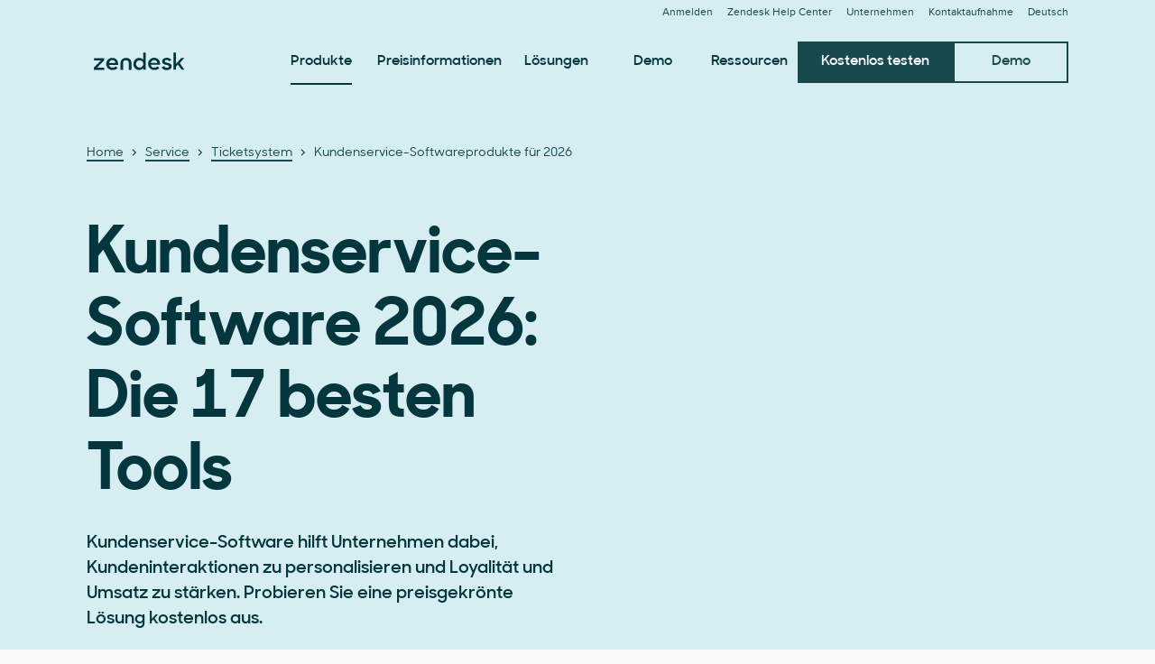

--- FILE ---
content_type: text/html; charset=utf-8
request_url: https://www.zendesk.de/service/ticketing-system/customer-service-management-software/
body_size: 67765
content:
<!DOCTYPE html><html lang="de-DE"><head><meta charSet="utf-8"/><meta name="viewport" content="width=device-width"/><title>Kundenservice-Software 2026: Die 17 besten Tools</title><meta http-equiv="X-UA-Compatible" content="IE=edge,chrome=1"/><link rel="profile" href="https://gmpg.org/xfn/11"/><meta name="google-site-verification" content="2q8u-0_6HxJZdS7l7LYlf-WDEYwIPvdJ_XVujkTFNCY"/><meta name="naver-site-verification" content="0280b3893b4fa7c8bbe9bc24ef61756c9dccec97"/><link rel="preconnect" href="https://d1eipm3vz40hy0.cloudfront.net/"/><link rel="preconnect" href="https://static.zdassets.com/"/><link rel="dns-prefetch" href="//d16cvnquvjw7pr.cloudfront.net"/><link rel="dns-prefetch" href="//web-assets.zendesk.com"/><link rel="dns-prefetch" href="//ajax.googleapis.com"/><link rel="mask-icon" href="https://d1eipm3vz40hy0.cloudfront.net/images/logos/favicons/zendesk-icon.svg" color="#16140C"/><link rel="shortcut icon" href="https://d1eipm3vz40hy0.cloudfront.net/images/logos/favicons/zendesk-favicon.ico"/><link rel="shortcut icon" href="https://d1eipm3vz40hy0.cloudfront.net/images/logos/favicons/zendesk-icon.svg"/><link rel="apple-touch-icon-precomposed" sizes="152x152" href="//d1eipm3vz40hy0.cloudfront.net/images/logos/favicons/zendesk-icon-152.png"/><link rel="apple-touch-icon-precomposed" sizes="144x144" href="//d1eipm3vz40hy0.cloudfront.net/images/logos/favicons/zendesk-icon-144.png"/><link rel="apple-touch-icon-precomposed" sizes="120x120" href="//d1eipm3vz40hy0.cloudfront.net/images/logos/favicons/zendesk-icon-120.png"/><link rel="apple-touch-icon-precomposed" sizes="114x114" href="//d1eipm3vz40hy0.cloudfront.net/images/logos/favicons/zendesk-icon-114.png"/><link rel="apple-touch-icon-precomposed" sizes="72x72" href="//d1eipm3vz40hy0.cloudfront.net/images/logos/favicons/zendesk-icon-72.png"/><link rel="apple-touch-icon-precomposed" href="//d1eipm3vz40hy0.cloudfront.net/images/logos/favicons/zendesk-icon-57.png"/><meta name="description" content="Steigern Sie Kundenzufriedenheit und Effizienz mit der richtigen Kundenservice-Software. Jetzt Top-Lösungen für Ihr Team entdecken!"/><meta name="robots" content="index,max-snippet:-1,max-image-preview:large,max-video-preview:-1,follow"/><link rel="canonical" href="https://www.zendesk.de/service/ticketing-system/customer-service-management-software/"/><meta property="og:locale" content="de_DE"/><meta property="og:type" content="website"/><meta property="og:title" content="Kundenservice-Software 2026: Die 17 besten Tools"/><meta property="og:description" content="Steigern Sie Kundenzufriedenheit und Effizienz mit der richtigen Kundenservice-Software. Jetzt Top-Lösungen für Ihr Team entdecken!"/><meta property="og:url" content="https://www.zendesk.de/service/ticketing-system/customer-service-management-software/"/><meta property="og:site_name" content="Zendesk"/><meta property="og:image" content="https://web-assets.zendesk.com/images/social-share/zendesk-champions-of-customer-service-5.png"/><meta name="twitter:card" content="summary"/><meta name="twitter:image" content="https://web-assets.zendesk.com/images/social-share/zendesk-champions-of-customer-service-5.png"/><meta name="twitter:site" content="@zendesk"/><meta property="article:publisher" content="https://www.facebook.com/zendesk/"/><meta property="article:published_time" content="2020-10-15T12:00:00.000Z"/><meta property="article:modified_time" content="2026-01-09T13:45:25.000Z"/><link rel="alternate" hrefLang="de" href="https://www.zendesk.de/service/ticketing-system/customer-service-management-software/"/><link rel="alternate" hrefLang="es-ES" href="https://www.zendesk.es/service/ticketing-system/customer-service-management-software/"/><link rel="alternate" hrefLang="fr" href="https://www.zendesk.fr/service/ticketing-system/customer-service-management-software/"/><link rel="alternate" hrefLang="es" href="https://www.zendesk.com.mx/service/ticketing-system/customer-service-management-software/"/><link rel="alternate" hrefLang="nl" href="https://www.zendesk.nl/service/ticketing-system/customer-service-management-software/"/><link rel="alternate" hrefLang="en-IN" href="https://www.zendesk.com/in/service/ticketing-system/customer-service-management-software/"/><link rel="alternate" hrefLang="en-AU" href="https://www.zendesk.com/au/service/ticketing-system/customer-service-management-software/"/><link rel="alternate" hrefLang="en-SG" href="https://www.zendesk.com/sg/service/ticketing-system/customer-service-management-software/"/><link rel="alternate" hrefLang="sv" href="https://www.zendesk.com/se/service/ticketing-system/customer-service-management-software/"/><link rel="alternate" hrefLang="da" href="https://www.zendesk.com/dk/service/ticketing-system/customer-service-management-software/"/><link rel="alternate" hrefLang="ko" href="https://www.zendesk.kr/service/ticketing-system/customer-service-management-software/"/><link rel="alternate" hrefLang="it" href="https://www.zendesk.com/it/service/ticketing-system/customer-service-management-software/"/><link rel="alternate" hrefLang="en" href="https://www.zendesk.com/service/ticketing-system/customer-service-management-software/"/><link rel="alternate" hrefLang="pt" href="https://www.zendesk.com.br/service/ticketing-system/customer-service-management-software/"/><link rel="alternate" hrefLang="en-GB" href="https://www.zendesk.co.uk/service/ticketing-system/customer-service-management-software/"/><link rel="alternate" hrefLang="ja" href="https://www.zendesk.co.jp/service/ticketing-system/customer-service-management-software/"/><link rel="alternate" hrefLang="en-HK" href="https://www.zendesk.hk/service/ticketing-system/customer-service-management-software/"/><link rel="alternate" hrefLang="en-TW" href="https://www.zendesk.tw/service/ticketing-system/customer-service-management-software/"/><link rel="alternate" hrefLang="en-TH" href="https://www.zendesk.com/th/service/ticketing-system/customer-service-management-software/"/><link rel="alternate" hrefLang="x-default" href="https://www.zendesk.com/service/ticketing-system/customer-service-management-software/"/><meta property="X-Frame-Options" content="SAMEORIGIN"/><meta property="Strict-Transport-Security" content="max-age=9999"/><meta property="X-XSS-Protection" content="1"/><meta name="next-head-count" content="60"/><script src="/scripts/adobe-websdk.js" async=""></script><script id="script-core-datalayer" data-nscript="beforeInteractive">
  window.dataLayer = window.dataLayer || [];
  window.dataLayer.push({
    'event': 'dataLayer-initialized',
    'zendesk_hostname': window.location.host,
  });
</script><script id="script-google-tag-manager" data-nscript="beforeInteractive">
  (function(w,d,s,l,i){w[l]=w[l]||[];w[l].push({'gtm.start':
  new Date().getTime(),event:'gtm.js'});var f=d.getElementsByTagName(s)[0],
  j=d.createElement(s),dl=l!='dataLayer'?'&l='+l:'';j.async=true;j.src=
  'https://www.googletagmanager.com/gtm.js?id='+i+dl;f.parentNode.insertBefore(j,f);
  })(window,document,'script','dataLayer', 'GTM-Z4DV');
</script><script id="script-functional-cookie-check" data-nscript="beforeInteractive">
  const onetrustCookie = document.cookie.split("; ").find((row) => row.startsWith("OptanonConsent="))
  const functionalityCookiesAllowed = new URLSearchParams(
    decodeURIComponent(onetrustCookie)
  ).get('groups')?.includes('C0003:1');
  </script><script id="script-cai" data-nscript="beforeInteractive">
  !(function () {
    var analytics = (window.analytics = window.analytics || []);
    var deferredAnalytics = (window.deferredAnalytics =
      window.deferredAnalytics || []);
    if (!analytics.initialize) {
      if (analytics.invoked) {
        window.console &&
          console.error &&
          console.error('Segment snippet included twice.');
      } else {
        analytics.invoked = !0;
        analytics.methods = [
          'trackSubmit',
          'trackClick',
          'trackLink',
          'trackForm',
          'pageview',
          'identify',
          'reset',
          'group',
          'track',
          'ready',
          'alias',
          'debug',
          'page',
          'once',
          'off',
          'on',
        ];
        analytics.factory = function (t) {
          return function () {
            var e = Array.prototype.slice.call(arguments);
            e.unshift(t);
            deferredAnalytics.push(e);
            return analytics;
          };
        };
        for (var t = 0; t < analytics.methods.length; t++) {
          var e = analytics.methods[t];
          analytics[e] = analytics.factory(e);
        }
        analytics.load = function (t, tt, e) {
          var n = document.createElement('script');
          /**
           * Wait for OneTrust Analytics Cookies to be accepted
           * Client-Side Cookie Management:
           * https://my.onetrust.com/s/article/UUID-518074a1-a6da-81c3-be52-bae7685d9c94?language=en_US
           */
          n.type = 'text/plain';
          n.className = 'optanon-category-C0002';
          // END OneTrust requirements
          n.async = !0;
          n.src =
            ('https:' === document.location.protocol ? 'https://' : 'http://') +
            (tt ? 'static.zdassets.com' : 'static-staging.zdassets.com') +
            '/customer_analytics_integration/' +
            t +
            '/cai.min.js';
          var o = document.getElementsByTagName('script')[0];
          o.parentNode.append(n);
          analytics._loadOptions = e;
        };
        analytics.SNIPPET_VERSION = '4.1.0';
        var hostPattern =
          /www.zendesk.(com|com.br|es|co.uk|com.mx|fr|de|it|nl|co.jp|com.ru|kr|tw|hk|org)/;
        location.protocol === 'https:' && location.host.match(hostPattern)
          ? analytics.load('marketing_website', true)
          : analytics.load('marketing_website_dev', false);
        analytics.page();
      }
    }
  })();
</script><noscript data-n-css=""></noscript><script defer="" nomodule="" src="/web-assets/_next/static/chunks/polyfills-42372ed130431b0a.js"></script><script defer="" src="/web-assets/_next/static/chunks/20034.530c7ea40db5289e.js"></script><script defer="" src="/web-assets/_next/static/chunks/85488.5de326c3a4039b85.js"></script><script defer="" src="/web-assets/_next/static/chunks/81431.f9ff4d74d408af86.js"></script><script defer="" src="/web-assets/_next/static/chunks/34868.2b36f86927d80363.js"></script><script defer="" src="/web-assets/_next/static/chunks/57065.8b056da5e70a5ce4.js"></script><script defer="" src="/web-assets/_next/static/chunks/14352.5c6f1b190fd2d132.js"></script><script defer="" src="/web-assets/_next/static/chunks/41244.e0a9ecc039979a69.js"></script><script defer="" src="/web-assets/_next/static/chunks/86281.996d64d793e34e6a.js"></script><script defer="" src="/web-assets/_next/static/chunks/75575.559c7c8b66d5ec4e.js"></script><script defer="" src="/web-assets/_next/static/chunks/22298.89372c1417df86e8.js"></script><script defer="" src="/web-assets/_next/static/chunks/24925.1b079137f88f1642.js"></script><script defer="" src="/web-assets/_next/static/chunks/33106.762d64447f372273.js"></script><script defer="" src="/web-assets/_next/static/chunks/23547.32cf1b826f56cd95.js"></script><script defer="" src="/web-assets/_next/static/chunks/76752.679b2c6ce2b231d6.js"></script><script src="/web-assets/_next/static/chunks/webpack-d9e5f5b6c4f2eb3a.js" defer=""></script><script src="/web-assets/_next/static/chunks/framework-ea624fa794affdb6.js" defer=""></script><script src="/web-assets/_next/static/chunks/main-33379439199aa675.js" defer=""></script><script src="/web-assets/_next/static/chunks/pages/_app-b83b34ceee6eff75.js" defer=""></script><script src="/web-assets/_next/static/chunks/81287-ee806817306f63a3.js" defer=""></script><script src="/web-assets/_next/static/chunks/29694-3ba2922805f213ca.js" defer=""></script><script src="/web-assets/_next/static/chunks/22651-a4a7b7fcaf7a42f6.js" defer=""></script><script src="/web-assets/_next/static/chunks/62669-f1594da6dfc17bdf.js" defer=""></script><script src="/web-assets/_next/static/chunks/56390-a98cfa9768dcc9a8.js" defer=""></script><script src="/web-assets/_next/static/chunks/45866-785b2d2a048a28cf.js" defer=""></script><script src="/web-assets/_next/static/chunks/21095-67867a4f89e61360.js" defer=""></script><script src="/web-assets/_next/static/chunks/24305-f6bd7ada5f8234ae.js" defer=""></script><script src="/web-assets/_next/static/chunks/57650-f812a0a5e20289b1.js" defer=""></script><script src="/web-assets/_next/static/chunks/85466-a6ffafad55e402ca.js" defer=""></script><script src="/web-assets/_next/static/chunks/67710-0a88505c1d541de8.js" defer=""></script><script src="/web-assets/_next/static/chunks/59590-b84c89a7f55b359c.js" defer=""></script><script src="/web-assets/_next/static/chunks/84129-cdce07b26d8396b4.js" defer=""></script><script src="/web-assets/_next/static/chunks/24144-05f8c609c93a5cf5.js" defer=""></script><script src="/web-assets/_next/static/chunks/963-47b80872832a97b8.js" defer=""></script><script src="/web-assets/_next/static/chunks/15408-6930afffdd916134.js" defer=""></script><script src="/web-assets/_next/static/chunks/47758-1925a83cd75511c0.js" defer=""></script><script src="/web-assets/_next/static/chunks/70084-d0d89dba8b11b3a1.js" defer=""></script><script src="/web-assets/_next/static/chunks/89334-8324fca49711387b.js" defer=""></script><script src="/web-assets/_next/static/chunks/4591-eac0cfd5b5ea9b5b.js" defer=""></script><script src="/web-assets/_next/static/chunks/38506-33e773fa8cfabeb8.js" defer=""></script><script src="/web-assets/_next/static/chunks/6446-3105633b6d5873c3.js" defer=""></script><script src="/web-assets/_next/static/chunks/42198-95eeac716b8af50c.js" defer=""></script><script src="/web-assets/_next/static/chunks/28338-2773662b6fb8c5fb.js" defer=""></script><script src="/web-assets/_next/static/chunks/33208-dbeb7795cf4ba24a.js" defer=""></script><script src="/web-assets/_next/static/chunks/31821-6cac7ce7446e418c.js" defer=""></script><script src="/web-assets/_next/static/chunks/pages/service/ticketing-system/%5Bslug%5D-ae77246db8b80646.js" defer=""></script><script src="/web-assets/_next/static/tvqPytFlt27jvJSzOj2IA/_buildManifest.js" defer=""></script><script src="/web-assets/_next/static/tvqPytFlt27jvJSzOj2IA/_ssgManifest.js" defer=""></script><style data-styled="" data-styled-version="5.3.11">@font-face{font-family:Proxima Nova;-moz-font-feature-settings:"liga=0";-moz-font-feature-settings:"liga" 0;src: url("https://web-assets.zendesk.com/fonts/PNT.woff2") format("woff2"), url("https://web-assets.zendesk.com/fonts/PNT.woff") format("woff");font-weight:100;font-stretch:normal;font-style:normal;font-display:swap;}/*!sc*/
@font-face{font-family:Proxima Nova;-moz-font-feature-settings:"liga=0";-moz-font-feature-settings:"liga" 0;src: url("https://web-assets.zendesk.com/fonts/PNTI.woff2") format("woff2"), url("https://web-assets.zendesk.com/fonts/PNTI.woff") format("woff");font-weight:100;font-stretch:normal;font-style:italic;font-display:swap;}/*!sc*/
@font-face{font-family:Proxima Nova;-moz-font-feature-settings:"liga=0";-moz-font-feature-settings:"liga" 0;src: url("https://web-assets.zendesk.com/fonts/PNL.woff2") format("woff2"), url("https://web-assets.zendesk.com/fonts/PNL.woff") format("woff");font-weight:200;font-stretch:normal;font-style:normal;font-display:swap;}/*!sc*/
@font-face{font-family:Proxima Nova;-moz-font-feature-settings:"liga=0";-moz-font-feature-settings:"liga" 0;src: url("https://web-assets.zendesk.com/fonts/PNLI.woff2") format("woff2"), url("https://web-assets.zendesk.com/fonts/PNLI.woff") format("woff");font-weight:200;font-stretch:normal;font-style:italic;font-display:swap;}/*!sc*/
@font-face{font-family:Proxima Nova;-moz-font-feature-settings:"liga=0";-moz-font-feature-settings:"liga" 0;src: url("https://web-assets.zendesk.com/fonts/PNR.woff2") format("woff2"), url("https://web-assets.zendesk.com/fonts/PNR.woff") format("woff");font-weight:400;font-stretch:normal;font-style:normal;font-display:swap;}/*!sc*/
@font-face{font-family:Proxima Nova;-moz-font-feature-settings:"liga=0";-moz-font-feature-settings:"liga" 0;src: url("https://web-assets.zendesk.com/fonts/PNRI.woff2") format("woff2"), url("https://web-assets.zendesk.com/fonts/PNRI.woff") format("woff");font-weight:400;font-stretch:normal;font-style:italic;font-display:swap;}/*!sc*/
@font-face{font-family:Proxima Nova;-moz-font-feature-settings:"liga=0";-moz-font-feature-settings:"liga" 0;src: url("https://web-assets.zendesk.com/fonts/PNSB.woff2") format("woff2"), url("https://web-assets.zendesk.com/fonts/PNSB.woff") format("woff");font-weight:600;font-stretch:normal;font-style:normal;font-display:swap;}/*!sc*/
@font-face{font-family:Proxima Nova;-moz-font-feature-settings:"liga=0";-moz-font-feature-settings:"liga" 0;src: url("https://web-assets.zendesk.com/fonts/PNSBI.woff2") format("woff2"), url("https://web-assets.zendesk.com/fonts/PNSBI.woff") format("woff");font-weight:600;font-stretch:normal;font-style:italic;font-display:swap;}/*!sc*/
@font-face{font-family:Proxima Nova;-moz-font-feature-settings:"liga=0";-moz-font-feature-settings:"liga" 0;src: url("https://web-assets.zendesk.com/fonts/PNB.woff2") format("woff2"), url("https://web-assets.zendesk.com/fonts/PNB.woff") format("woff");font-weight:700;font-stretch:normal;font-style:normal;font-display:swap;}/*!sc*/
@font-face{font-family:Proxima Nova;-moz-font-feature-settings:"liga=0";-moz-font-feature-settings:"liga" 0;src: url("https://web-assets.zendesk.com/fonts/PNBI.woff2") format("woff2"), url("https://web-assets.zendesk.com/fonts/PNBI.woff") format("woff");font-weight:700;font-stretch:normal;font-style:italic;font-display:swap;}/*!sc*/
@font-face{font-family:Proxima Nova;-moz-font-feature-settings:"liga=0";-moz-font-feature-settings:"liga" 0;src: url("https://web-assets.zendesk.com/fonts/PNXB.woff2") format("woff2"), url("https://web-assets.zendesk.com/fonts/PNXB.woff") format("woff");font-weight:800;font-stretch:normal;font-style:normal;font-display:swap;}/*!sc*/
@font-face{font-family:Proxima Nova;-moz-font-feature-settings:"liga=0";-moz-font-feature-settings:"liga" 0;src: url("https://web-assets.zendesk.com/fonts/PNXBI.woff2") format("woff2"), url("https://web-assets.zendesk.com/fonts/PNXBI.woff") format("woff");font-weight:800;font-stretch:normal;font-style:italic;font-display:swap;}/*!sc*/
@font-face{font-family:Proxima Nova;-moz-font-feature-settings:"liga=0";-moz-font-feature-settings:"liga" 0;src: url("https://web-assets.zendesk.com/fonts/PNBL.woff2") format("woff2"), url("https://web-assets.zendesk.com/fonts/PNBL.woff") format("woff");font-weight:900;font-stretch:normal;font-style:normal;font-display:swap;}/*!sc*/
@font-face{font-family:Proxima Nova;-moz-font-feature-settings:"liga=0";-moz-font-feature-settings:"liga" 0;src: url("https://web-assets.zendesk.com/fonts/PNBLI.woff2") format("woff2"), url("https://web-assets.zendesk.com/fonts/PNBLI.woff") format("woff");font-weight:900;font-stretch:normal;font-style:italic;font-display:swap;}/*!sc*/
@font-face{font-family:Sharp Sans;-moz-font-feature-settings:"liga=0";-moz-font-feature-settings:"liga" 0;src: url("https://web-assets.zendesk.com/fonts/SHSNLight.woff2") format("woff2"), url("https://web-assets.zendesk.com/fonts/SHSNLight.woff") format("woff");font-weight:200;font-stretch:normal;font-style:normal;font-display:swap;}/*!sc*/
@font-face{font-family:Sharp Sans;-moz-font-feature-settings:"liga=0";-moz-font-feature-settings:"liga" 0;src: url("https://web-assets.zendesk.com/fonts/SHSNMedium.woff2") format("woff2"), url("https://web-assets.zendesk.com/fonts/SHSNMedium.woff") format("woff");font-weight:400;font-stretch:normal;font-style:normal;font-display:swap;}/*!sc*/
@font-face{font-family:Sharp Sans;-moz-font-feature-settings:"liga=0";-moz-font-feature-settings:"liga" 0;src: url("https://web-assets.zendesk.com/fonts/SHSNBlack.woff2") format("woff2"), url("https://web-assets.zendesk.com/fonts/SHSNBlack.woff") format("woff");font-weight:900;font-stretch:normal;font-style:normal;font-display:swap;}/*!sc*/
@font-face{font-family:Sharp Sans;-moz-font-feature-settings:"liga=0";-moz-font-feature-settings:"liga" 0;src: url("https://web-assets.zendesk.com/fonts/SHSN.woff2") format("woff2"), url("https://web-assets.zendesk.com/fonts/SHSN.woff") format("woff");font-weight:600;font-stretch:normal;font-style:normal;font-display:swap;}/*!sc*/
@font-face{font-family:Sharp Sans;-moz-font-feature-settings:"liga=0";-moz-font-feature-settings:"liga" 0;src: url("https://web-assets.zendesk.com/fonts/SHSNBold.woff2") format("woff2"), url("https://web-assets.zendesk.com/fonts/SHSNBold.woff") format("woff");font-weight:700;font-stretch:normal;font-style:normal;font-display:swap;}/*!sc*/
@font-face{font-family:Sharp Sans;-moz-font-feature-settings:"liga=0";-moz-font-feature-settings:"liga" 0;src: url("https://web-assets.zendesk.com/fonts/SHSNBlack.woff2") format("woff2"), url("https://web-assets.zendesk.com/fonts/SHSNBlack.woff") format("woff");font-weight:900;font-stretch:normal;font-style:normal;font-display:swap;}/*!sc*/
@font-face{font-family:Noto Sans JP;-moz-font-feature-settings:"liga=0";-moz-font-feature-settings:"liga" 0;src: url("https://web-assets.zendesk.com/fonts/noto-sans-jp-regular.woff2") format("woff2"), url("https://web-assets.zendesk.com/fonts/noto-sans-jp-regular.woff") format("woff");font-weight:400;font-stretch:normal;font-style:normal;font-display:swap;}/*!sc*/
@font-face{font-family:Noto Sans JP;-moz-font-feature-settings:"liga=0";-moz-font-feature-settings:"liga" 0;src: url("https://web-assets.zendesk.com/fonts/noto-sans-jp-bold.woff2") format("woff2"), url("https://web-assets.zendesk.com/fonts/noto-sans-jp-bold.woff") format("woff");font-weight:600;font-stretch:normal;font-style:normal;font-display:swap;}/*!sc*/
@font-face{font-family:League Mono;-moz-font-feature-settings:"liga=0";-moz-font-feature-settings:"liga" 0;src: url("https://web-assets.zendesk.com/fonts/leaguemono-regular.woff2") format("woff2"), url("https://web-assets.zendesk.com/fonts/leaguemono-regular.woff") format("woff");font-weight:400;font-stretch:normal;font-style:normal;font-display:swap;}/*!sc*/
@font-face{font-family:League Mono;-moz-font-feature-settings:"liga=0";-moz-font-feature-settings:"liga" 0;src: url("https://web-assets.zendesk.com/fonts/LeagueMono-SemiBold.woff2") format("woff2"), url("https://web-assets.zendesk.com/fonts/LeagueMono-SemiBold.woff") format("woff");font-weight:600;font-stretch:normal;font-style:normal;font-display:swap;}/*!sc*/
.erblZw{color:#03363d;font-family:"Sharp Sans",Arial,sans-serif;font-style:normal;font-weight:600;line-height:calc(1em + 8px);margin:0 0 24px;font-size:40px;font-weight:700;}/*!sc*/
@media (min-width:768px){.erblZw{font-size:56px;}}/*!sc*/
@media (min-width:1120px){.erblZw{font-size:72px;}}/*!sc*/
@font-face{font-family:Proxima Nova;-moz-font-feature-settings:"liga=0";-moz-font-feature-settings:"liga" 0;src: url("https://web-assets.zendesk.com/fonts/PNT.woff2") format("woff2"), url("https://web-assets.zendesk.com/fonts/PNT.woff") format("woff");font-weight:100;font-stretch:normal;font-style:normal;font-display:swap;}/*!sc*/
@font-face{font-family:Proxima Nova;-moz-font-feature-settings:"liga=0";-moz-font-feature-settings:"liga" 0;src: url("https://web-assets.zendesk.com/fonts/PNTI.woff2") format("woff2"), url("https://web-assets.zendesk.com/fonts/PNTI.woff") format("woff");font-weight:100;font-stretch:normal;font-style:italic;font-display:swap;}/*!sc*/
@font-face{font-family:Proxima Nova;-moz-font-feature-settings:"liga=0";-moz-font-feature-settings:"liga" 0;src: url("https://web-assets.zendesk.com/fonts/PNL.woff2") format("woff2"), url("https://web-assets.zendesk.com/fonts/PNL.woff") format("woff");font-weight:200;font-stretch:normal;font-style:normal;font-display:swap;}/*!sc*/
@font-face{font-family:Proxima Nova;-moz-font-feature-settings:"liga=0";-moz-font-feature-settings:"liga" 0;src: url("https://web-assets.zendesk.com/fonts/PNLI.woff2") format("woff2"), url("https://web-assets.zendesk.com/fonts/PNLI.woff") format("woff");font-weight:200;font-stretch:normal;font-style:italic;font-display:swap;}/*!sc*/
@font-face{font-family:Proxima Nova;-moz-font-feature-settings:"liga=0";-moz-font-feature-settings:"liga" 0;src: url("https://web-assets.zendesk.com/fonts/PNR.woff2") format("woff2"), url("https://web-assets.zendesk.com/fonts/PNR.woff") format("woff");font-weight:400;font-stretch:normal;font-style:normal;font-display:swap;}/*!sc*/
@font-face{font-family:Proxima Nova;-moz-font-feature-settings:"liga=0";-moz-font-feature-settings:"liga" 0;src: url("https://web-assets.zendesk.com/fonts/PNRI.woff2") format("woff2"), url("https://web-assets.zendesk.com/fonts/PNRI.woff") format("woff");font-weight:400;font-stretch:normal;font-style:italic;font-display:swap;}/*!sc*/
@font-face{font-family:Proxima Nova;-moz-font-feature-settings:"liga=0";-moz-font-feature-settings:"liga" 0;src: url("https://web-assets.zendesk.com/fonts/PNSB.woff2") format("woff2"), url("https://web-assets.zendesk.com/fonts/PNSB.woff") format("woff");font-weight:600;font-stretch:normal;font-style:normal;font-display:swap;}/*!sc*/
@font-face{font-family:Proxima Nova;-moz-font-feature-settings:"liga=0";-moz-font-feature-settings:"liga" 0;src: url("https://web-assets.zendesk.com/fonts/PNSBI.woff2") format("woff2"), url("https://web-assets.zendesk.com/fonts/PNSBI.woff") format("woff");font-weight:600;font-stretch:normal;font-style:italic;font-display:swap;}/*!sc*/
@font-face{font-family:Proxima Nova;-moz-font-feature-settings:"liga=0";-moz-font-feature-settings:"liga" 0;src: url("https://web-assets.zendesk.com/fonts/PNB.woff2") format("woff2"), url("https://web-assets.zendesk.com/fonts/PNB.woff") format("woff");font-weight:700;font-stretch:normal;font-style:normal;font-display:swap;}/*!sc*/
@font-face{font-family:Proxima Nova;-moz-font-feature-settings:"liga=0";-moz-font-feature-settings:"liga" 0;src: url("https://web-assets.zendesk.com/fonts/PNBI.woff2") format("woff2"), url("https://web-assets.zendesk.com/fonts/PNBI.woff") format("woff");font-weight:700;font-stretch:normal;font-style:italic;font-display:swap;}/*!sc*/
@font-face{font-family:Proxima Nova;-moz-font-feature-settings:"liga=0";-moz-font-feature-settings:"liga" 0;src: url("https://web-assets.zendesk.com/fonts/PNXB.woff2") format("woff2"), url("https://web-assets.zendesk.com/fonts/PNXB.woff") format("woff");font-weight:800;font-stretch:normal;font-style:normal;font-display:swap;}/*!sc*/
@font-face{font-family:Proxima Nova;-moz-font-feature-settings:"liga=0";-moz-font-feature-settings:"liga" 0;src: url("https://web-assets.zendesk.com/fonts/PNXBI.woff2") format("woff2"), url("https://web-assets.zendesk.com/fonts/PNXBI.woff") format("woff");font-weight:800;font-stretch:normal;font-style:italic;font-display:swap;}/*!sc*/
@font-face{font-family:Proxima Nova;-moz-font-feature-settings:"liga=0";-moz-font-feature-settings:"liga" 0;src: url("https://web-assets.zendesk.com/fonts/PNBL.woff2") format("woff2"), url("https://web-assets.zendesk.com/fonts/PNBL.woff") format("woff");font-weight:900;font-stretch:normal;font-style:normal;font-display:swap;}/*!sc*/
@font-face{font-family:Proxima Nova;-moz-font-feature-settings:"liga=0";-moz-font-feature-settings:"liga" 0;src: url("https://web-assets.zendesk.com/fonts/PNBLI.woff2") format("woff2"), url("https://web-assets.zendesk.com/fonts/PNBLI.woff") format("woff");font-weight:900;font-stretch:normal;font-style:italic;font-display:swap;}/*!sc*/
@font-face{font-family:Sharp Sans;-moz-font-feature-settings:"liga=0";-moz-font-feature-settings:"liga" 0;src: url("https://web-assets.zendesk.com/fonts/SHSNLight.woff2") format("woff2"), url("https://web-assets.zendesk.com/fonts/SHSNLight.woff") format("woff");font-weight:200;font-stretch:normal;font-style:normal;font-display:swap;}/*!sc*/
@font-face{font-family:Sharp Sans;-moz-font-feature-settings:"liga=0";-moz-font-feature-settings:"liga" 0;src: url("https://web-assets.zendesk.com/fonts/SHSNMedium.woff2") format("woff2"), url("https://web-assets.zendesk.com/fonts/SHSNMedium.woff") format("woff");font-weight:400;font-stretch:normal;font-style:normal;font-display:swap;}/*!sc*/
@font-face{font-family:Sharp Sans;-moz-font-feature-settings:"liga=0";-moz-font-feature-settings:"liga" 0;src: url("https://web-assets.zendesk.com/fonts/SHSNBlack.woff2") format("woff2"), url("https://web-assets.zendesk.com/fonts/SHSNBlack.woff") format("woff");font-weight:900;font-stretch:normal;font-style:normal;font-display:swap;}/*!sc*/
@font-face{font-family:Sharp Sans;-moz-font-feature-settings:"liga=0";-moz-font-feature-settings:"liga" 0;src: url("https://web-assets.zendesk.com/fonts/SHSN.woff2") format("woff2"), url("https://web-assets.zendesk.com/fonts/SHSN.woff") format("woff");font-weight:600;font-stretch:normal;font-style:normal;font-display:swap;}/*!sc*/
@font-face{font-family:Sharp Sans;-moz-font-feature-settings:"liga=0";-moz-font-feature-settings:"liga" 0;src: url("https://web-assets.zendesk.com/fonts/SHSNBold.woff2") format("woff2"), url("https://web-assets.zendesk.com/fonts/SHSNBold.woff") format("woff");font-weight:700;font-stretch:normal;font-style:normal;font-display:swap;}/*!sc*/
@font-face{font-family:Sharp Sans;-moz-font-feature-settings:"liga=0";-moz-font-feature-settings:"liga" 0;src: url("https://web-assets.zendesk.com/fonts/SHSNBlack.woff2") format("woff2"), url("https://web-assets.zendesk.com/fonts/SHSNBlack.woff") format("woff");font-weight:900;font-stretch:normal;font-style:normal;font-display:swap;}/*!sc*/
@font-face{font-family:Noto Sans JP;-moz-font-feature-settings:"liga=0";-moz-font-feature-settings:"liga" 0;src: url("https://web-assets.zendesk.com/fonts/noto-sans-jp-regular.woff2") format("woff2"), url("https://web-assets.zendesk.com/fonts/noto-sans-jp-regular.woff") format("woff");font-weight:400;font-stretch:normal;font-style:normal;font-display:swap;}/*!sc*/
@font-face{font-family:Noto Sans JP;-moz-font-feature-settings:"liga=0";-moz-font-feature-settings:"liga" 0;src: url("https://web-assets.zendesk.com/fonts/noto-sans-jp-bold.woff2") format("woff2"), url("https://web-assets.zendesk.com/fonts/noto-sans-jp-bold.woff") format("woff");font-weight:600;font-stretch:normal;font-style:normal;font-display:swap;}/*!sc*/
@font-face{font-family:League Mono;-moz-font-feature-settings:"liga=0";-moz-font-feature-settings:"liga" 0;src: url("https://web-assets.zendesk.com/fonts/leaguemono-regular.woff2") format("woff2"), url("https://web-assets.zendesk.com/fonts/leaguemono-regular.woff") format("woff");font-weight:400;font-stretch:normal;font-style:normal;font-display:swap;}/*!sc*/
@font-face{font-family:League Mono;-moz-font-feature-settings:"liga=0";-moz-font-feature-settings:"liga" 0;src: url("https://web-assets.zendesk.com/fonts/LeagueMono-SemiBold.woff2") format("woff2"), url("https://web-assets.zendesk.com/fonts/LeagueMono-SemiBold.woff") format("woff");font-weight:600;font-stretch:normal;font-style:normal;font-display:swap;}/*!sc*/
.kbfdgI{color:#03363d;font-family:"Sharp Sans",Arial,sans-serif;font-style:normal;font-weight:600;line-height:calc(1em + 8px);margin:0 0 24px;font-size:18px;font-weight:600;}/*!sc*/
@media (min-width:768px){.kbfdgI{font-size:20px;}}/*!sc*/
@font-face{font-family:Proxima Nova;-moz-font-feature-settings:"liga=0";-moz-font-feature-settings:"liga" 0;src: url("https://web-assets.zendesk.com/fonts/PNT.woff2") format("woff2"), url("https://web-assets.zendesk.com/fonts/PNT.woff") format("woff");font-weight:100;font-stretch:normal;font-style:normal;font-display:swap;}/*!sc*/
@font-face{font-family:Proxima Nova;-moz-font-feature-settings:"liga=0";-moz-font-feature-settings:"liga" 0;src: url("https://web-assets.zendesk.com/fonts/PNTI.woff2") format("woff2"), url("https://web-assets.zendesk.com/fonts/PNTI.woff") format("woff");font-weight:100;font-stretch:normal;font-style:italic;font-display:swap;}/*!sc*/
@font-face{font-family:Proxima Nova;-moz-font-feature-settings:"liga=0";-moz-font-feature-settings:"liga" 0;src: url("https://web-assets.zendesk.com/fonts/PNL.woff2") format("woff2"), url("https://web-assets.zendesk.com/fonts/PNL.woff") format("woff");font-weight:200;font-stretch:normal;font-style:normal;font-display:swap;}/*!sc*/
@font-face{font-family:Proxima Nova;-moz-font-feature-settings:"liga=0";-moz-font-feature-settings:"liga" 0;src: url("https://web-assets.zendesk.com/fonts/PNLI.woff2") format("woff2"), url("https://web-assets.zendesk.com/fonts/PNLI.woff") format("woff");font-weight:200;font-stretch:normal;font-style:italic;font-display:swap;}/*!sc*/
@font-face{font-family:Proxima Nova;-moz-font-feature-settings:"liga=0";-moz-font-feature-settings:"liga" 0;src: url("https://web-assets.zendesk.com/fonts/PNR.woff2") format("woff2"), url("https://web-assets.zendesk.com/fonts/PNR.woff") format("woff");font-weight:400;font-stretch:normal;font-style:normal;font-display:swap;}/*!sc*/
@font-face{font-family:Proxima Nova;-moz-font-feature-settings:"liga=0";-moz-font-feature-settings:"liga" 0;src: url("https://web-assets.zendesk.com/fonts/PNRI.woff2") format("woff2"), url("https://web-assets.zendesk.com/fonts/PNRI.woff") format("woff");font-weight:400;font-stretch:normal;font-style:italic;font-display:swap;}/*!sc*/
@font-face{font-family:Proxima Nova;-moz-font-feature-settings:"liga=0";-moz-font-feature-settings:"liga" 0;src: url("https://web-assets.zendesk.com/fonts/PNSB.woff2") format("woff2"), url("https://web-assets.zendesk.com/fonts/PNSB.woff") format("woff");font-weight:600;font-stretch:normal;font-style:normal;font-display:swap;}/*!sc*/
@font-face{font-family:Proxima Nova;-moz-font-feature-settings:"liga=0";-moz-font-feature-settings:"liga" 0;src: url("https://web-assets.zendesk.com/fonts/PNSBI.woff2") format("woff2"), url("https://web-assets.zendesk.com/fonts/PNSBI.woff") format("woff");font-weight:600;font-stretch:normal;font-style:italic;font-display:swap;}/*!sc*/
@font-face{font-family:Proxima Nova;-moz-font-feature-settings:"liga=0";-moz-font-feature-settings:"liga" 0;src: url("https://web-assets.zendesk.com/fonts/PNB.woff2") format("woff2"), url("https://web-assets.zendesk.com/fonts/PNB.woff") format("woff");font-weight:700;font-stretch:normal;font-style:normal;font-display:swap;}/*!sc*/
@font-face{font-family:Proxima Nova;-moz-font-feature-settings:"liga=0";-moz-font-feature-settings:"liga" 0;src: url("https://web-assets.zendesk.com/fonts/PNBI.woff2") format("woff2"), url("https://web-assets.zendesk.com/fonts/PNBI.woff") format("woff");font-weight:700;font-stretch:normal;font-style:italic;font-display:swap;}/*!sc*/
@font-face{font-family:Proxima Nova;-moz-font-feature-settings:"liga=0";-moz-font-feature-settings:"liga" 0;src: url("https://web-assets.zendesk.com/fonts/PNXB.woff2") format("woff2"), url("https://web-assets.zendesk.com/fonts/PNXB.woff") format("woff");font-weight:800;font-stretch:normal;font-style:normal;font-display:swap;}/*!sc*/
@font-face{font-family:Proxima Nova;-moz-font-feature-settings:"liga=0";-moz-font-feature-settings:"liga" 0;src: url("https://web-assets.zendesk.com/fonts/PNXBI.woff2") format("woff2"), url("https://web-assets.zendesk.com/fonts/PNXBI.woff") format("woff");font-weight:800;font-stretch:normal;font-style:italic;font-display:swap;}/*!sc*/
@font-face{font-family:Proxima Nova;-moz-font-feature-settings:"liga=0";-moz-font-feature-settings:"liga" 0;src: url("https://web-assets.zendesk.com/fonts/PNBL.woff2") format("woff2"), url("https://web-assets.zendesk.com/fonts/PNBL.woff") format("woff");font-weight:900;font-stretch:normal;font-style:normal;font-display:swap;}/*!sc*/
@font-face{font-family:Proxima Nova;-moz-font-feature-settings:"liga=0";-moz-font-feature-settings:"liga" 0;src: url("https://web-assets.zendesk.com/fonts/PNBLI.woff2") format("woff2"), url("https://web-assets.zendesk.com/fonts/PNBLI.woff") format("woff");font-weight:900;font-stretch:normal;font-style:italic;font-display:swap;}/*!sc*/
@font-face{font-family:Sharp Sans;-moz-font-feature-settings:"liga=0";-moz-font-feature-settings:"liga" 0;src: url("https://web-assets.zendesk.com/fonts/SHSNLight.woff2") format("woff2"), url("https://web-assets.zendesk.com/fonts/SHSNLight.woff") format("woff");font-weight:200;font-stretch:normal;font-style:normal;font-display:swap;}/*!sc*/
@font-face{font-family:Sharp Sans;-moz-font-feature-settings:"liga=0";-moz-font-feature-settings:"liga" 0;src: url("https://web-assets.zendesk.com/fonts/SHSNMedium.woff2") format("woff2"), url("https://web-assets.zendesk.com/fonts/SHSNMedium.woff") format("woff");font-weight:400;font-stretch:normal;font-style:normal;font-display:swap;}/*!sc*/
@font-face{font-family:Sharp Sans;-moz-font-feature-settings:"liga=0";-moz-font-feature-settings:"liga" 0;src: url("https://web-assets.zendesk.com/fonts/SHSNBlack.woff2") format("woff2"), url("https://web-assets.zendesk.com/fonts/SHSNBlack.woff") format("woff");font-weight:900;font-stretch:normal;font-style:normal;font-display:swap;}/*!sc*/
@font-face{font-family:Sharp Sans;-moz-font-feature-settings:"liga=0";-moz-font-feature-settings:"liga" 0;src: url("https://web-assets.zendesk.com/fonts/SHSN.woff2") format("woff2"), url("https://web-assets.zendesk.com/fonts/SHSN.woff") format("woff");font-weight:600;font-stretch:normal;font-style:normal;font-display:swap;}/*!sc*/
@font-face{font-family:Sharp Sans;-moz-font-feature-settings:"liga=0";-moz-font-feature-settings:"liga" 0;src: url("https://web-assets.zendesk.com/fonts/SHSNBold.woff2") format("woff2"), url("https://web-assets.zendesk.com/fonts/SHSNBold.woff") format("woff");font-weight:700;font-stretch:normal;font-style:normal;font-display:swap;}/*!sc*/
@font-face{font-family:Sharp Sans;-moz-font-feature-settings:"liga=0";-moz-font-feature-settings:"liga" 0;src: url("https://web-assets.zendesk.com/fonts/SHSNBlack.woff2") format("woff2"), url("https://web-assets.zendesk.com/fonts/SHSNBlack.woff") format("woff");font-weight:900;font-stretch:normal;font-style:normal;font-display:swap;}/*!sc*/
@font-face{font-family:Noto Sans JP;-moz-font-feature-settings:"liga=0";-moz-font-feature-settings:"liga" 0;src: url("https://web-assets.zendesk.com/fonts/noto-sans-jp-regular.woff2") format("woff2"), url("https://web-assets.zendesk.com/fonts/noto-sans-jp-regular.woff") format("woff");font-weight:400;font-stretch:normal;font-style:normal;font-display:swap;}/*!sc*/
@font-face{font-family:Noto Sans JP;-moz-font-feature-settings:"liga=0";-moz-font-feature-settings:"liga" 0;src: url("https://web-assets.zendesk.com/fonts/noto-sans-jp-bold.woff2") format("woff2"), url("https://web-assets.zendesk.com/fonts/noto-sans-jp-bold.woff") format("woff");font-weight:600;font-stretch:normal;font-style:normal;font-display:swap;}/*!sc*/
@font-face{font-family:League Mono;-moz-font-feature-settings:"liga=0";-moz-font-feature-settings:"liga" 0;src: url("https://web-assets.zendesk.com/fonts/leaguemono-regular.woff2") format("woff2"), url("https://web-assets.zendesk.com/fonts/leaguemono-regular.woff") format("woff");font-weight:400;font-stretch:normal;font-style:normal;font-display:swap;}/*!sc*/
@font-face{font-family:League Mono;-moz-font-feature-settings:"liga=0";-moz-font-feature-settings:"liga" 0;src: url("https://web-assets.zendesk.com/fonts/LeagueMono-SemiBold.woff2") format("woff2"), url("https://web-assets.zendesk.com/fonts/LeagueMono-SemiBold.woff") format("woff");font-weight:600;font-stretch:normal;font-style:normal;font-display:swap;}/*!sc*/
.VdMLR{color:#03363d;font-family:"Sharp Sans",Arial,sans-serif;font-style:normal;font-weight:600;line-height:calc(1em + 8px);margin:0 0 24px;font-size:34px;font-weight:700;}/*!sc*/
@media (min-width:768px){.VdMLR{font-size:40px;}}/*!sc*/
@media (min-width:1120px){.VdMLR{font-size:48px;}}/*!sc*/
@font-face{font-family:Proxima Nova;-moz-font-feature-settings:"liga=0";-moz-font-feature-settings:"liga" 0;src: url("https://web-assets.zendesk.com/fonts/PNT.woff2") format("woff2"), url("https://web-assets.zendesk.com/fonts/PNT.woff") format("woff");font-weight:100;font-stretch:normal;font-style:normal;font-display:swap;}/*!sc*/
@font-face{font-family:Proxima Nova;-moz-font-feature-settings:"liga=0";-moz-font-feature-settings:"liga" 0;src: url("https://web-assets.zendesk.com/fonts/PNTI.woff2") format("woff2"), url("https://web-assets.zendesk.com/fonts/PNTI.woff") format("woff");font-weight:100;font-stretch:normal;font-style:italic;font-display:swap;}/*!sc*/
@font-face{font-family:Proxima Nova;-moz-font-feature-settings:"liga=0";-moz-font-feature-settings:"liga" 0;src: url("https://web-assets.zendesk.com/fonts/PNL.woff2") format("woff2"), url("https://web-assets.zendesk.com/fonts/PNL.woff") format("woff");font-weight:200;font-stretch:normal;font-style:normal;font-display:swap;}/*!sc*/
@font-face{font-family:Proxima Nova;-moz-font-feature-settings:"liga=0";-moz-font-feature-settings:"liga" 0;src: url("https://web-assets.zendesk.com/fonts/PNLI.woff2") format("woff2"), url("https://web-assets.zendesk.com/fonts/PNLI.woff") format("woff");font-weight:200;font-stretch:normal;font-style:italic;font-display:swap;}/*!sc*/
@font-face{font-family:Proxima Nova;-moz-font-feature-settings:"liga=0";-moz-font-feature-settings:"liga" 0;src: url("https://web-assets.zendesk.com/fonts/PNR.woff2") format("woff2"), url("https://web-assets.zendesk.com/fonts/PNR.woff") format("woff");font-weight:400;font-stretch:normal;font-style:normal;font-display:swap;}/*!sc*/
@font-face{font-family:Proxima Nova;-moz-font-feature-settings:"liga=0";-moz-font-feature-settings:"liga" 0;src: url("https://web-assets.zendesk.com/fonts/PNRI.woff2") format("woff2"), url("https://web-assets.zendesk.com/fonts/PNRI.woff") format("woff");font-weight:400;font-stretch:normal;font-style:italic;font-display:swap;}/*!sc*/
@font-face{font-family:Proxima Nova;-moz-font-feature-settings:"liga=0";-moz-font-feature-settings:"liga" 0;src: url("https://web-assets.zendesk.com/fonts/PNSB.woff2") format("woff2"), url("https://web-assets.zendesk.com/fonts/PNSB.woff") format("woff");font-weight:600;font-stretch:normal;font-style:normal;font-display:swap;}/*!sc*/
@font-face{font-family:Proxima Nova;-moz-font-feature-settings:"liga=0";-moz-font-feature-settings:"liga" 0;src: url("https://web-assets.zendesk.com/fonts/PNSBI.woff2") format("woff2"), url("https://web-assets.zendesk.com/fonts/PNSBI.woff") format("woff");font-weight:600;font-stretch:normal;font-style:italic;font-display:swap;}/*!sc*/
@font-face{font-family:Proxima Nova;-moz-font-feature-settings:"liga=0";-moz-font-feature-settings:"liga" 0;src: url("https://web-assets.zendesk.com/fonts/PNB.woff2") format("woff2"), url("https://web-assets.zendesk.com/fonts/PNB.woff") format("woff");font-weight:700;font-stretch:normal;font-style:normal;font-display:swap;}/*!sc*/
@font-face{font-family:Proxima Nova;-moz-font-feature-settings:"liga=0";-moz-font-feature-settings:"liga" 0;src: url("https://web-assets.zendesk.com/fonts/PNBI.woff2") format("woff2"), url("https://web-assets.zendesk.com/fonts/PNBI.woff") format("woff");font-weight:700;font-stretch:normal;font-style:italic;font-display:swap;}/*!sc*/
@font-face{font-family:Proxima Nova;-moz-font-feature-settings:"liga=0";-moz-font-feature-settings:"liga" 0;src: url("https://web-assets.zendesk.com/fonts/PNXB.woff2") format("woff2"), url("https://web-assets.zendesk.com/fonts/PNXB.woff") format("woff");font-weight:800;font-stretch:normal;font-style:normal;font-display:swap;}/*!sc*/
@font-face{font-family:Proxima Nova;-moz-font-feature-settings:"liga=0";-moz-font-feature-settings:"liga" 0;src: url("https://web-assets.zendesk.com/fonts/PNXBI.woff2") format("woff2"), url("https://web-assets.zendesk.com/fonts/PNXBI.woff") format("woff");font-weight:800;font-stretch:normal;font-style:italic;font-display:swap;}/*!sc*/
@font-face{font-family:Proxima Nova;-moz-font-feature-settings:"liga=0";-moz-font-feature-settings:"liga" 0;src: url("https://web-assets.zendesk.com/fonts/PNBL.woff2") format("woff2"), url("https://web-assets.zendesk.com/fonts/PNBL.woff") format("woff");font-weight:900;font-stretch:normal;font-style:normal;font-display:swap;}/*!sc*/
@font-face{font-family:Proxima Nova;-moz-font-feature-settings:"liga=0";-moz-font-feature-settings:"liga" 0;src: url("https://web-assets.zendesk.com/fonts/PNBLI.woff2") format("woff2"), url("https://web-assets.zendesk.com/fonts/PNBLI.woff") format("woff");font-weight:900;font-stretch:normal;font-style:italic;font-display:swap;}/*!sc*/
@font-face{font-family:Sharp Sans;-moz-font-feature-settings:"liga=0";-moz-font-feature-settings:"liga" 0;src: url("https://web-assets.zendesk.com/fonts/SHSNLight.woff2") format("woff2"), url("https://web-assets.zendesk.com/fonts/SHSNLight.woff") format("woff");font-weight:200;font-stretch:normal;font-style:normal;font-display:swap;}/*!sc*/
@font-face{font-family:Sharp Sans;-moz-font-feature-settings:"liga=0";-moz-font-feature-settings:"liga" 0;src: url("https://web-assets.zendesk.com/fonts/SHSNMedium.woff2") format("woff2"), url("https://web-assets.zendesk.com/fonts/SHSNMedium.woff") format("woff");font-weight:400;font-stretch:normal;font-style:normal;font-display:swap;}/*!sc*/
@font-face{font-family:Sharp Sans;-moz-font-feature-settings:"liga=0";-moz-font-feature-settings:"liga" 0;src: url("https://web-assets.zendesk.com/fonts/SHSNBlack.woff2") format("woff2"), url("https://web-assets.zendesk.com/fonts/SHSNBlack.woff") format("woff");font-weight:900;font-stretch:normal;font-style:normal;font-display:swap;}/*!sc*/
@font-face{font-family:Sharp Sans;-moz-font-feature-settings:"liga=0";-moz-font-feature-settings:"liga" 0;src: url("https://web-assets.zendesk.com/fonts/SHSN.woff2") format("woff2"), url("https://web-assets.zendesk.com/fonts/SHSN.woff") format("woff");font-weight:600;font-stretch:normal;font-style:normal;font-display:swap;}/*!sc*/
@font-face{font-family:Sharp Sans;-moz-font-feature-settings:"liga=0";-moz-font-feature-settings:"liga" 0;src: url("https://web-assets.zendesk.com/fonts/SHSNBold.woff2") format("woff2"), url("https://web-assets.zendesk.com/fonts/SHSNBold.woff") format("woff");font-weight:700;font-stretch:normal;font-style:normal;font-display:swap;}/*!sc*/
@font-face{font-family:Sharp Sans;-moz-font-feature-settings:"liga=0";-moz-font-feature-settings:"liga" 0;src: url("https://web-assets.zendesk.com/fonts/SHSNBlack.woff2") format("woff2"), url("https://web-assets.zendesk.com/fonts/SHSNBlack.woff") format("woff");font-weight:900;font-stretch:normal;font-style:normal;font-display:swap;}/*!sc*/
@font-face{font-family:Noto Sans JP;-moz-font-feature-settings:"liga=0";-moz-font-feature-settings:"liga" 0;src: url("https://web-assets.zendesk.com/fonts/noto-sans-jp-regular.woff2") format("woff2"), url("https://web-assets.zendesk.com/fonts/noto-sans-jp-regular.woff") format("woff");font-weight:400;font-stretch:normal;font-style:normal;font-display:swap;}/*!sc*/
@font-face{font-family:Noto Sans JP;-moz-font-feature-settings:"liga=0";-moz-font-feature-settings:"liga" 0;src: url("https://web-assets.zendesk.com/fonts/noto-sans-jp-bold.woff2") format("woff2"), url("https://web-assets.zendesk.com/fonts/noto-sans-jp-bold.woff") format("woff");font-weight:600;font-stretch:normal;font-style:normal;font-display:swap;}/*!sc*/
@font-face{font-family:League Mono;-moz-font-feature-settings:"liga=0";-moz-font-feature-settings:"liga" 0;src: url("https://web-assets.zendesk.com/fonts/leaguemono-regular.woff2") format("woff2"), url("https://web-assets.zendesk.com/fonts/leaguemono-regular.woff") format("woff");font-weight:400;font-stretch:normal;font-style:normal;font-display:swap;}/*!sc*/
@font-face{font-family:League Mono;-moz-font-feature-settings:"liga=0";-moz-font-feature-settings:"liga" 0;src: url("https://web-assets.zendesk.com/fonts/LeagueMono-SemiBold.woff2") format("woff2"), url("https://web-assets.zendesk.com/fonts/LeagueMono-SemiBold.woff") format("woff");font-weight:600;font-stretch:normal;font-style:normal;font-display:swap;}/*!sc*/
.haxOMV{color:#03363d;font-family:"Sharp Sans",Arial,sans-serif;font-style:normal;font-weight:600;line-height:calc(1em + 8px);margin:0 0 24px;font-size:22px;font-weight:700;}/*!sc*/
@media (min-width:768px){.haxOMV{font-size:24px;}}/*!sc*/
@media (min-width:1120px){.haxOMV{font-size:32px;}}/*!sc*/
@font-face{font-family:Proxima Nova;-moz-font-feature-settings:"liga=0";-moz-font-feature-settings:"liga" 0;src: url("https://web-assets.zendesk.com/fonts/PNT.woff2") format("woff2"), url("https://web-assets.zendesk.com/fonts/PNT.woff") format("woff");font-weight:100;font-stretch:normal;font-style:normal;font-display:swap;}/*!sc*/
@font-face{font-family:Proxima Nova;-moz-font-feature-settings:"liga=0";-moz-font-feature-settings:"liga" 0;src: url("https://web-assets.zendesk.com/fonts/PNTI.woff2") format("woff2"), url("https://web-assets.zendesk.com/fonts/PNTI.woff") format("woff");font-weight:100;font-stretch:normal;font-style:italic;font-display:swap;}/*!sc*/
@font-face{font-family:Proxima Nova;-moz-font-feature-settings:"liga=0";-moz-font-feature-settings:"liga" 0;src: url("https://web-assets.zendesk.com/fonts/PNL.woff2") format("woff2"), url("https://web-assets.zendesk.com/fonts/PNL.woff") format("woff");font-weight:200;font-stretch:normal;font-style:normal;font-display:swap;}/*!sc*/
@font-face{font-family:Proxima Nova;-moz-font-feature-settings:"liga=0";-moz-font-feature-settings:"liga" 0;src: url("https://web-assets.zendesk.com/fonts/PNLI.woff2") format("woff2"), url("https://web-assets.zendesk.com/fonts/PNLI.woff") format("woff");font-weight:200;font-stretch:normal;font-style:italic;font-display:swap;}/*!sc*/
@font-face{font-family:Proxima Nova;-moz-font-feature-settings:"liga=0";-moz-font-feature-settings:"liga" 0;src: url("https://web-assets.zendesk.com/fonts/PNR.woff2") format("woff2"), url("https://web-assets.zendesk.com/fonts/PNR.woff") format("woff");font-weight:400;font-stretch:normal;font-style:normal;font-display:swap;}/*!sc*/
@font-face{font-family:Proxima Nova;-moz-font-feature-settings:"liga=0";-moz-font-feature-settings:"liga" 0;src: url("https://web-assets.zendesk.com/fonts/PNRI.woff2") format("woff2"), url("https://web-assets.zendesk.com/fonts/PNRI.woff") format("woff");font-weight:400;font-stretch:normal;font-style:italic;font-display:swap;}/*!sc*/
@font-face{font-family:Proxima Nova;-moz-font-feature-settings:"liga=0";-moz-font-feature-settings:"liga" 0;src: url("https://web-assets.zendesk.com/fonts/PNSB.woff2") format("woff2"), url("https://web-assets.zendesk.com/fonts/PNSB.woff") format("woff");font-weight:600;font-stretch:normal;font-style:normal;font-display:swap;}/*!sc*/
@font-face{font-family:Proxima Nova;-moz-font-feature-settings:"liga=0";-moz-font-feature-settings:"liga" 0;src: url("https://web-assets.zendesk.com/fonts/PNSBI.woff2") format("woff2"), url("https://web-assets.zendesk.com/fonts/PNSBI.woff") format("woff");font-weight:600;font-stretch:normal;font-style:italic;font-display:swap;}/*!sc*/
@font-face{font-family:Proxima Nova;-moz-font-feature-settings:"liga=0";-moz-font-feature-settings:"liga" 0;src: url("https://web-assets.zendesk.com/fonts/PNB.woff2") format("woff2"), url("https://web-assets.zendesk.com/fonts/PNB.woff") format("woff");font-weight:700;font-stretch:normal;font-style:normal;font-display:swap;}/*!sc*/
@font-face{font-family:Proxima Nova;-moz-font-feature-settings:"liga=0";-moz-font-feature-settings:"liga" 0;src: url("https://web-assets.zendesk.com/fonts/PNBI.woff2") format("woff2"), url("https://web-assets.zendesk.com/fonts/PNBI.woff") format("woff");font-weight:700;font-stretch:normal;font-style:italic;font-display:swap;}/*!sc*/
@font-face{font-family:Proxima Nova;-moz-font-feature-settings:"liga=0";-moz-font-feature-settings:"liga" 0;src: url("https://web-assets.zendesk.com/fonts/PNXB.woff2") format("woff2"), url("https://web-assets.zendesk.com/fonts/PNXB.woff") format("woff");font-weight:800;font-stretch:normal;font-style:normal;font-display:swap;}/*!sc*/
@font-face{font-family:Proxima Nova;-moz-font-feature-settings:"liga=0";-moz-font-feature-settings:"liga" 0;src: url("https://web-assets.zendesk.com/fonts/PNXBI.woff2") format("woff2"), url("https://web-assets.zendesk.com/fonts/PNXBI.woff") format("woff");font-weight:800;font-stretch:normal;font-style:italic;font-display:swap;}/*!sc*/
@font-face{font-family:Proxima Nova;-moz-font-feature-settings:"liga=0";-moz-font-feature-settings:"liga" 0;src: url("https://web-assets.zendesk.com/fonts/PNBL.woff2") format("woff2"), url("https://web-assets.zendesk.com/fonts/PNBL.woff") format("woff");font-weight:900;font-stretch:normal;font-style:normal;font-display:swap;}/*!sc*/
@font-face{font-family:Proxima Nova;-moz-font-feature-settings:"liga=0";-moz-font-feature-settings:"liga" 0;src: url("https://web-assets.zendesk.com/fonts/PNBLI.woff2") format("woff2"), url("https://web-assets.zendesk.com/fonts/PNBLI.woff") format("woff");font-weight:900;font-stretch:normal;font-style:italic;font-display:swap;}/*!sc*/
@font-face{font-family:Sharp Sans;-moz-font-feature-settings:"liga=0";-moz-font-feature-settings:"liga" 0;src: url("https://web-assets.zendesk.com/fonts/SHSNLight.woff2") format("woff2"), url("https://web-assets.zendesk.com/fonts/SHSNLight.woff") format("woff");font-weight:200;font-stretch:normal;font-style:normal;font-display:swap;}/*!sc*/
@font-face{font-family:Sharp Sans;-moz-font-feature-settings:"liga=0";-moz-font-feature-settings:"liga" 0;src: url("https://web-assets.zendesk.com/fonts/SHSNMedium.woff2") format("woff2"), url("https://web-assets.zendesk.com/fonts/SHSNMedium.woff") format("woff");font-weight:400;font-stretch:normal;font-style:normal;font-display:swap;}/*!sc*/
@font-face{font-family:Sharp Sans;-moz-font-feature-settings:"liga=0";-moz-font-feature-settings:"liga" 0;src: url("https://web-assets.zendesk.com/fonts/SHSNBlack.woff2") format("woff2"), url("https://web-assets.zendesk.com/fonts/SHSNBlack.woff") format("woff");font-weight:900;font-stretch:normal;font-style:normal;font-display:swap;}/*!sc*/
@font-face{font-family:Sharp Sans;-moz-font-feature-settings:"liga=0";-moz-font-feature-settings:"liga" 0;src: url("https://web-assets.zendesk.com/fonts/SHSN.woff2") format("woff2"), url("https://web-assets.zendesk.com/fonts/SHSN.woff") format("woff");font-weight:600;font-stretch:normal;font-style:normal;font-display:swap;}/*!sc*/
@font-face{font-family:Sharp Sans;-moz-font-feature-settings:"liga=0";-moz-font-feature-settings:"liga" 0;src: url("https://web-assets.zendesk.com/fonts/SHSNBold.woff2") format("woff2"), url("https://web-assets.zendesk.com/fonts/SHSNBold.woff") format("woff");font-weight:700;font-stretch:normal;font-style:normal;font-display:swap;}/*!sc*/
@font-face{font-family:Sharp Sans;-moz-font-feature-settings:"liga=0";-moz-font-feature-settings:"liga" 0;src: url("https://web-assets.zendesk.com/fonts/SHSNBlack.woff2") format("woff2"), url("https://web-assets.zendesk.com/fonts/SHSNBlack.woff") format("woff");font-weight:900;font-stretch:normal;font-style:normal;font-display:swap;}/*!sc*/
@font-face{font-family:Noto Sans JP;-moz-font-feature-settings:"liga=0";-moz-font-feature-settings:"liga" 0;src: url("https://web-assets.zendesk.com/fonts/noto-sans-jp-regular.woff2") format("woff2"), url("https://web-assets.zendesk.com/fonts/noto-sans-jp-regular.woff") format("woff");font-weight:400;font-stretch:normal;font-style:normal;font-display:swap;}/*!sc*/
@font-face{font-family:Noto Sans JP;-moz-font-feature-settings:"liga=0";-moz-font-feature-settings:"liga" 0;src: url("https://web-assets.zendesk.com/fonts/noto-sans-jp-bold.woff2") format("woff2"), url("https://web-assets.zendesk.com/fonts/noto-sans-jp-bold.woff") format("woff");font-weight:600;font-stretch:normal;font-style:normal;font-display:swap;}/*!sc*/
@font-face{font-family:League Mono;-moz-font-feature-settings:"liga=0";-moz-font-feature-settings:"liga" 0;src: url("https://web-assets.zendesk.com/fonts/leaguemono-regular.woff2") format("woff2"), url("https://web-assets.zendesk.com/fonts/leaguemono-regular.woff") format("woff");font-weight:400;font-stretch:normal;font-style:normal;font-display:swap;}/*!sc*/
@font-face{font-family:League Mono;-moz-font-feature-settings:"liga=0";-moz-font-feature-settings:"liga" 0;src: url("https://web-assets.zendesk.com/fonts/LeagueMono-SemiBold.woff2") format("woff2"), url("https://web-assets.zendesk.com/fonts/LeagueMono-SemiBold.woff") format("woff");font-weight:600;font-stretch:normal;font-style:normal;font-display:swap;}/*!sc*/
.iLUbfW{color:#03363d;font-family:"Sharp Sans",Arial,sans-serif;font-style:normal;font-weight:600;line-height:calc(1em + 8px);margin:0 0 24px;font-size:20px;font-weight:700;}/*!sc*/
@media (min-width:768px){.iLUbfW{font-size:22px;}}/*!sc*/
@media (min-width:1120px){.iLUbfW{font-size:24px;}}/*!sc*/
@font-face{font-family:Proxima Nova;-moz-font-feature-settings:"liga=0";-moz-font-feature-settings:"liga" 0;src: url("https://web-assets.zendesk.com/fonts/PNT.woff2") format("woff2"), url("https://web-assets.zendesk.com/fonts/PNT.woff") format("woff");font-weight:100;font-stretch:normal;font-style:normal;font-display:swap;}/*!sc*/
@font-face{font-family:Proxima Nova;-moz-font-feature-settings:"liga=0";-moz-font-feature-settings:"liga" 0;src: url("https://web-assets.zendesk.com/fonts/PNTI.woff2") format("woff2"), url("https://web-assets.zendesk.com/fonts/PNTI.woff") format("woff");font-weight:100;font-stretch:normal;font-style:italic;font-display:swap;}/*!sc*/
@font-face{font-family:Proxima Nova;-moz-font-feature-settings:"liga=0";-moz-font-feature-settings:"liga" 0;src: url("https://web-assets.zendesk.com/fonts/PNL.woff2") format("woff2"), url("https://web-assets.zendesk.com/fonts/PNL.woff") format("woff");font-weight:200;font-stretch:normal;font-style:normal;font-display:swap;}/*!sc*/
@font-face{font-family:Proxima Nova;-moz-font-feature-settings:"liga=0";-moz-font-feature-settings:"liga" 0;src: url("https://web-assets.zendesk.com/fonts/PNLI.woff2") format("woff2"), url("https://web-assets.zendesk.com/fonts/PNLI.woff") format("woff");font-weight:200;font-stretch:normal;font-style:italic;font-display:swap;}/*!sc*/
@font-face{font-family:Proxima Nova;-moz-font-feature-settings:"liga=0";-moz-font-feature-settings:"liga" 0;src: url("https://web-assets.zendesk.com/fonts/PNR.woff2") format("woff2"), url("https://web-assets.zendesk.com/fonts/PNR.woff") format("woff");font-weight:400;font-stretch:normal;font-style:normal;font-display:swap;}/*!sc*/
@font-face{font-family:Proxima Nova;-moz-font-feature-settings:"liga=0";-moz-font-feature-settings:"liga" 0;src: url("https://web-assets.zendesk.com/fonts/PNRI.woff2") format("woff2"), url("https://web-assets.zendesk.com/fonts/PNRI.woff") format("woff");font-weight:400;font-stretch:normal;font-style:italic;font-display:swap;}/*!sc*/
@font-face{font-family:Proxima Nova;-moz-font-feature-settings:"liga=0";-moz-font-feature-settings:"liga" 0;src: url("https://web-assets.zendesk.com/fonts/PNSB.woff2") format("woff2"), url("https://web-assets.zendesk.com/fonts/PNSB.woff") format("woff");font-weight:600;font-stretch:normal;font-style:normal;font-display:swap;}/*!sc*/
@font-face{font-family:Proxima Nova;-moz-font-feature-settings:"liga=0";-moz-font-feature-settings:"liga" 0;src: url("https://web-assets.zendesk.com/fonts/PNSBI.woff2") format("woff2"), url("https://web-assets.zendesk.com/fonts/PNSBI.woff") format("woff");font-weight:600;font-stretch:normal;font-style:italic;font-display:swap;}/*!sc*/
@font-face{font-family:Proxima Nova;-moz-font-feature-settings:"liga=0";-moz-font-feature-settings:"liga" 0;src: url("https://web-assets.zendesk.com/fonts/PNB.woff2") format("woff2"), url("https://web-assets.zendesk.com/fonts/PNB.woff") format("woff");font-weight:700;font-stretch:normal;font-style:normal;font-display:swap;}/*!sc*/
@font-face{font-family:Proxima Nova;-moz-font-feature-settings:"liga=0";-moz-font-feature-settings:"liga" 0;src: url("https://web-assets.zendesk.com/fonts/PNBI.woff2") format("woff2"), url("https://web-assets.zendesk.com/fonts/PNBI.woff") format("woff");font-weight:700;font-stretch:normal;font-style:italic;font-display:swap;}/*!sc*/
@font-face{font-family:Proxima Nova;-moz-font-feature-settings:"liga=0";-moz-font-feature-settings:"liga" 0;src: url("https://web-assets.zendesk.com/fonts/PNXB.woff2") format("woff2"), url("https://web-assets.zendesk.com/fonts/PNXB.woff") format("woff");font-weight:800;font-stretch:normal;font-style:normal;font-display:swap;}/*!sc*/
@font-face{font-family:Proxima Nova;-moz-font-feature-settings:"liga=0";-moz-font-feature-settings:"liga" 0;src: url("https://web-assets.zendesk.com/fonts/PNXBI.woff2") format("woff2"), url("https://web-assets.zendesk.com/fonts/PNXBI.woff") format("woff");font-weight:800;font-stretch:normal;font-style:italic;font-display:swap;}/*!sc*/
@font-face{font-family:Proxima Nova;-moz-font-feature-settings:"liga=0";-moz-font-feature-settings:"liga" 0;src: url("https://web-assets.zendesk.com/fonts/PNBL.woff2") format("woff2"), url("https://web-assets.zendesk.com/fonts/PNBL.woff") format("woff");font-weight:900;font-stretch:normal;font-style:normal;font-display:swap;}/*!sc*/
@font-face{font-family:Proxima Nova;-moz-font-feature-settings:"liga=0";-moz-font-feature-settings:"liga" 0;src: url("https://web-assets.zendesk.com/fonts/PNBLI.woff2") format("woff2"), url("https://web-assets.zendesk.com/fonts/PNBLI.woff") format("woff");font-weight:900;font-stretch:normal;font-style:italic;font-display:swap;}/*!sc*/
@font-face{font-family:Sharp Sans;-moz-font-feature-settings:"liga=0";-moz-font-feature-settings:"liga" 0;src: url("https://web-assets.zendesk.com/fonts/SHSNLight.woff2") format("woff2"), url("https://web-assets.zendesk.com/fonts/SHSNLight.woff") format("woff");font-weight:200;font-stretch:normal;font-style:normal;font-display:swap;}/*!sc*/
@font-face{font-family:Sharp Sans;-moz-font-feature-settings:"liga=0";-moz-font-feature-settings:"liga" 0;src: url("https://web-assets.zendesk.com/fonts/SHSNMedium.woff2") format("woff2"), url("https://web-assets.zendesk.com/fonts/SHSNMedium.woff") format("woff");font-weight:400;font-stretch:normal;font-style:normal;font-display:swap;}/*!sc*/
@font-face{font-family:Sharp Sans;-moz-font-feature-settings:"liga=0";-moz-font-feature-settings:"liga" 0;src: url("https://web-assets.zendesk.com/fonts/SHSNBlack.woff2") format("woff2"), url("https://web-assets.zendesk.com/fonts/SHSNBlack.woff") format("woff");font-weight:900;font-stretch:normal;font-style:normal;font-display:swap;}/*!sc*/
@font-face{font-family:Sharp Sans;-moz-font-feature-settings:"liga=0";-moz-font-feature-settings:"liga" 0;src: url("https://web-assets.zendesk.com/fonts/SHSN.woff2") format("woff2"), url("https://web-assets.zendesk.com/fonts/SHSN.woff") format("woff");font-weight:600;font-stretch:normal;font-style:normal;font-display:swap;}/*!sc*/
@font-face{font-family:Sharp Sans;-moz-font-feature-settings:"liga=0";-moz-font-feature-settings:"liga" 0;src: url("https://web-assets.zendesk.com/fonts/SHSNBold.woff2") format("woff2"), url("https://web-assets.zendesk.com/fonts/SHSNBold.woff") format("woff");font-weight:700;font-stretch:normal;font-style:normal;font-display:swap;}/*!sc*/
@font-face{font-family:Sharp Sans;-moz-font-feature-settings:"liga=0";-moz-font-feature-settings:"liga" 0;src: url("https://web-assets.zendesk.com/fonts/SHSNBlack.woff2") format("woff2"), url("https://web-assets.zendesk.com/fonts/SHSNBlack.woff") format("woff");font-weight:900;font-stretch:normal;font-style:normal;font-display:swap;}/*!sc*/
@font-face{font-family:Noto Sans JP;-moz-font-feature-settings:"liga=0";-moz-font-feature-settings:"liga" 0;src: url("https://web-assets.zendesk.com/fonts/noto-sans-jp-regular.woff2") format("woff2"), url("https://web-assets.zendesk.com/fonts/noto-sans-jp-regular.woff") format("woff");font-weight:400;font-stretch:normal;font-style:normal;font-display:swap;}/*!sc*/
@font-face{font-family:Noto Sans JP;-moz-font-feature-settings:"liga=0";-moz-font-feature-settings:"liga" 0;src: url("https://web-assets.zendesk.com/fonts/noto-sans-jp-bold.woff2") format("woff2"), url("https://web-assets.zendesk.com/fonts/noto-sans-jp-bold.woff") format("woff");font-weight:600;font-stretch:normal;font-style:normal;font-display:swap;}/*!sc*/
@font-face{font-family:League Mono;-moz-font-feature-settings:"liga=0";-moz-font-feature-settings:"liga" 0;src: url("https://web-assets.zendesk.com/fonts/leaguemono-regular.woff2") format("woff2"), url("https://web-assets.zendesk.com/fonts/leaguemono-regular.woff") format("woff");font-weight:400;font-stretch:normal;font-style:normal;font-display:swap;}/*!sc*/
@font-face{font-family:League Mono;-moz-font-feature-settings:"liga=0";-moz-font-feature-settings:"liga" 0;src: url("https://web-assets.zendesk.com/fonts/LeagueMono-SemiBold.woff2") format("woff2"), url("https://web-assets.zendesk.com/fonts/LeagueMono-SemiBold.woff") format("woff");font-weight:600;font-stretch:normal;font-style:normal;font-display:swap;}/*!sc*/
.hpSOeB{color:#03363d;font-family:"Sharp Sans",Arial,sans-serif;font-style:normal;font-weight:600;line-height:calc(1em + 8px);margin:0 0 24px;font-size:14px;font-weight:700;-webkit-letter-spacing:2px;-moz-letter-spacing:2px;-ms-letter-spacing:2px;letter-spacing:2px;margin-bottom:8px;text-transform:uppercase;}/*!sc*/
@media (min-width:481px){.hpSOeB{font-size:14px;}}/*!sc*/
data-styled.g1[id="Headingstyle__HeadingRoot-sc-150xww-0"]{content:"erblZw,kbfdgI,VdMLR,haxOMV,iLUbfW,hpSOeB,"}/*!sc*/
.hFhGrE{display:inline;-webkit-transition:border-color 0.25s ease-in-out,box-shadow 0.1s ease-in-out,background-color 0.25s ease-in-out,color 0.25s ease-in-out,outline-color 0.1s ease-in-out,z-index 0.25s ease-in-out;transition:border-color 0.25s ease-in-out,box-shadow 0.1s ease-in-out,background-color 0.25s ease-in-out,color 0.25s ease-in-out,outline-color 0.1s ease-in-out,z-index 0.25s ease-in-out;margin:0;border:0px solid transparent;border-radius:4px;cursor:pointer;overflow:hidden;-webkit-text-decoration:none;text-decoration:none;text-overflow:ellipsis;font-family:inherit;font-weight:inherit;-webkit-font-smoothing:subpixel-antialiased;box-sizing:border-box;-webkit-touch-callout:none;padding:0;font-size:inherit;outline-color:transparent;background-color:transparent;color:#03363d;}/*!sc*/
.hFhGrE::-moz-focus-inner{border:0;padding:0;}/*!sc*/
.hFhGrE:focus-visible,.hFhGrE[data-garden-focus-visible="true"]{-webkit-text-decoration:none;text-decoration:none;}/*!sc*/
.hFhGrE:hover{-webkit-text-decoration:underline;text-decoration:underline;}/*!sc*/
.hFhGrE:active,.hFhGrE[aria-pressed='true'],.hFhGrE[aria-pressed='mixed']{-webkit-transition:border-color 0.1s ease-in-out,background-color 0.1s ease-in-out,box-shadow 0.1s ease-in-out,color 0.1s ease-in-out,outline-color 0.1s ease-in-out,z-index 0.25s ease-in-out;transition:border-color 0.1s ease-in-out,background-color 0.1s ease-in-out,box-shadow 0.1s ease-in-out,color 0.1s ease-in-out,outline-color 0.1s ease-in-out,z-index 0.25s ease-in-out;-webkit-text-decoration:underline;text-decoration:underline;}/*!sc*/
.hFhGrE:focus{outline:none;}/*!sc*/
.hFhGrE:focus-visible,.hFhGrE[data-garden-focus-visible="true"]{outline:2px solid transparent;outline-offset:1px;color:#03363d;outline-color:#03363d;}/*!sc*/
.hFhGrE:hover{color:#022025;}/*!sc*/
.hFhGrE:active,.hFhGrE[aria-pressed='true'],.hFhGrE[aria-pressed='mixed']{color:#010b0c;}/*!sc*/
.hFhGrE:disabled{color:#05616e;}/*!sc*/
.hFhGrE:disabled{cursor:default;-webkit-text-decoration:none;text-decoration:none;}/*!sc*/
.hFhGrE .StyledIcon-sc-19meqgg-0{width:16px;min-width:16px;height:16px;vertical-align:middle;}/*!sc*/
.StyledButtonGroup-sc-1fbpzef-0 .hFhGrE.hFhGrE{position:relative;-webkit-transition:border-color 0.1s ease-in-out,background-color 0.1s ease-in-out,box-shadow 0.1s ease-in-out,color 0.1s ease-in-out,margin-left 0.1s ease-in-out,outline-color 0.1s ease-in-out,z-index 0.25s ease-in-out;transition:border-color 0.1s ease-in-out,background-color 0.1s ease-in-out,box-shadow 0.1s ease-in-out,color 0.1s ease-in-out,margin-left 0.1s ease-in-out,outline-color 0.1s ease-in-out,z-index 0.25s ease-in-out;border:1px solid revert;}/*!sc*/
.StyledButtonGroup-sc-1fbpzef-0 .hFhGrE.hFhGrE:focus-visible,.StyledButtonGroup-sc-1fbpzef-0 .hFhGrE.hFhGrE[data-garden-focus-visible="true"]{border-color:#03363d;}/*!sc*/
.StyledButtonGroup-sc-1fbpzef-0 .hFhGrE.hFhGrE:hover,.StyledButtonGroup-sc-1fbpzef-0 .hFhGrE.hFhGrE:active,.StyledButtonGroup-sc-1fbpzef-0 .hFhGrE.hFhGrE:focus-visible,.StyledButtonGroup-sc-1fbpzef-0 .hFhGrE.hFhGrE[data-garden-focus-visible="true"]{z-index:1;}/*!sc*/
.StyledButtonGroup-sc-1fbpzef-0 .hFhGrE.hFhGrE:disabled{z-index:-1;background-color:#9da6ae;}/*!sc*/
.StyledButtonGroup-sc-1fbpzef-0 .hFhGrE.hFhGrE:not(:first-of-type){margin-left:-1px;}/*!sc*/
.StyledButtonGroup-sc-1fbpzef-0 .hFhGrE.hFhGrE:not(:first-of-type):disabled{margin-left:1px;}/*!sc*/
.StyledButtonGroup-sc-1fbpzef-0 .hFhGrE.hFhGrE:not(:first-of-type):not(:last-of-type){border-radius:0;}/*!sc*/
.StyledButtonGroup-sc-1fbpzef-0 .hFhGrE.hFhGrE:first-of-type:not(:last-of-type){border-top-right-radius:0;border-bottom-right-radius:0;}/*!sc*/
.StyledButtonGroup-sc-1fbpzef-0 .hFhGrE.hFhGrE:last-of-type:not(:first-of-type){border-top-left-radius:0;border-bottom-left-radius:0;}/*!sc*/
.ejROSM{display:inline;-webkit-transition:border-color 0.25s ease-in-out,box-shadow 0.1s ease-in-out,background-color 0.25s ease-in-out,color 0.25s ease-in-out,outline-color 0.1s ease-in-out,z-index 0.25s ease-in-out;transition:border-color 0.25s ease-in-out,box-shadow 0.1s ease-in-out,background-color 0.25s ease-in-out,color 0.25s ease-in-out,outline-color 0.1s ease-in-out,z-index 0.25s ease-in-out;margin:0;border:0px solid transparent;border-radius:4px;cursor:pointer;overflow:hidden;-webkit-text-decoration:none;text-decoration:none;text-overflow:ellipsis;font-family:inherit;font-weight:inherit;-webkit-font-smoothing:subpixel-antialiased;box-sizing:border-box;-webkit-touch-callout:none;padding:0;font-size:inherit;outline-color:transparent;background-color:transparent;color:#03363d;}/*!sc*/
.ejROSM::-moz-focus-inner{border:0;padding:0;}/*!sc*/
.ejROSM:focus-visible,.ejROSM[data-garden-focus-visible="true"]{-webkit-text-decoration:none;text-decoration:none;}/*!sc*/
.ejROSM:hover{-webkit-text-decoration:underline;text-decoration:underline;}/*!sc*/
.ejROSM:active,.ejROSM[aria-pressed='true'],.ejROSM[aria-pressed='mixed']{-webkit-transition:border-color 0.1s ease-in-out,background-color 0.1s ease-in-out,box-shadow 0.1s ease-in-out,color 0.1s ease-in-out,outline-color 0.1s ease-in-out,z-index 0.25s ease-in-out;transition:border-color 0.1s ease-in-out,background-color 0.1s ease-in-out,box-shadow 0.1s ease-in-out,color 0.1s ease-in-out,outline-color 0.1s ease-in-out,z-index 0.25s ease-in-out;-webkit-text-decoration:underline;text-decoration:underline;}/*!sc*/
.ejROSM:focus{outline:none;}/*!sc*/
.ejROSM:focus-visible,.ejROSM[data-garden-focus-visible="true"]{outline:2px solid transparent;outline-offset:1px;color:#03363d;outline-color:#03363d;}/*!sc*/
.ejROSM:hover{color:#022025;}/*!sc*/
.ejROSM:active,.ejROSM[aria-pressed='true'],.ejROSM[aria-pressed='mixed']{color:#010b0c;}/*!sc*/
.ejROSM:disabled{color:#05616e;}/*!sc*/
.ejROSM:disabled{cursor:default;-webkit-text-decoration:none;text-decoration:none;}/*!sc*/
.ejROSM .StyledIcon-sc-19meqgg-0{width:12px;min-width:12px;height:12px;vertical-align:middle;}/*!sc*/
.StyledButtonGroup-sc-1fbpzef-0 .ejROSM.ejROSM{position:relative;-webkit-transition:border-color 0.1s ease-in-out,background-color 0.1s ease-in-out,box-shadow 0.1s ease-in-out,color 0.1s ease-in-out,margin-left 0.1s ease-in-out,outline-color 0.1s ease-in-out,z-index 0.25s ease-in-out;transition:border-color 0.1s ease-in-out,background-color 0.1s ease-in-out,box-shadow 0.1s ease-in-out,color 0.1s ease-in-out,margin-left 0.1s ease-in-out,outline-color 0.1s ease-in-out,z-index 0.25s ease-in-out;border:1px solid revert;}/*!sc*/
.StyledButtonGroup-sc-1fbpzef-0 .ejROSM.ejROSM:focus-visible,.StyledButtonGroup-sc-1fbpzef-0 .ejROSM.ejROSM[data-garden-focus-visible="true"]{border-color:#03363d;}/*!sc*/
.StyledButtonGroup-sc-1fbpzef-0 .ejROSM.ejROSM:hover,.StyledButtonGroup-sc-1fbpzef-0 .ejROSM.ejROSM:active,.StyledButtonGroup-sc-1fbpzef-0 .ejROSM.ejROSM:focus-visible,.StyledButtonGroup-sc-1fbpzef-0 .ejROSM.ejROSM[data-garden-focus-visible="true"]{z-index:1;}/*!sc*/
.StyledButtonGroup-sc-1fbpzef-0 .ejROSM.ejROSM:disabled{z-index:-1;background-color:#9da6ae;}/*!sc*/
.StyledButtonGroup-sc-1fbpzef-0 .ejROSM.ejROSM:not(:first-of-type){margin-left:-1px;}/*!sc*/
.StyledButtonGroup-sc-1fbpzef-0 .ejROSM.ejROSM:not(:first-of-type):disabled{margin-left:1px;}/*!sc*/
.StyledButtonGroup-sc-1fbpzef-0 .ejROSM.ejROSM:not(:first-of-type):not(:last-of-type){border-radius:0;}/*!sc*/
.StyledButtonGroup-sc-1fbpzef-0 .ejROSM.ejROSM:first-of-type:not(:last-of-type){border-top-right-radius:0;border-bottom-right-radius:0;}/*!sc*/
.StyledButtonGroup-sc-1fbpzef-0 .ejROSM.ejROSM:last-of-type:not(:first-of-type){border-top-left-radius:0;border-bottom-left-radius:0;}/*!sc*/
data-styled.g4[id="StyledButton-sc-qe3ace-0"]{content:"hFhGrE,ejROSM,"}/*!sc*/
.heVnvL{margin-bottom:-0.085em;padding-left:0.25em;box-sizing:content-box;width:0.85em;height:0.85em;}/*!sc*/
data-styled.g6[id="StyledExternalIcon-sc-16oz07e-0"]{content:"heVnvL,"}/*!sc*/
@font-face{font-family:Proxima Nova;-moz-font-feature-settings:"liga=0";-moz-font-feature-settings:"liga" 0;src: url("https://web-assets.zendesk.com/fonts/PNT.woff2") format("woff2"), url("https://web-assets.zendesk.com/fonts/PNT.woff") format("woff");font-weight:100;font-stretch:normal;font-style:normal;font-display:swap;}/*!sc*/
@font-face{font-family:Proxima Nova;-moz-font-feature-settings:"liga=0";-moz-font-feature-settings:"liga" 0;src: url("https://web-assets.zendesk.com/fonts/PNTI.woff2") format("woff2"), url("https://web-assets.zendesk.com/fonts/PNTI.woff") format("woff");font-weight:100;font-stretch:normal;font-style:italic;font-display:swap;}/*!sc*/
@font-face{font-family:Proxima Nova;-moz-font-feature-settings:"liga=0";-moz-font-feature-settings:"liga" 0;src: url("https://web-assets.zendesk.com/fonts/PNL.woff2") format("woff2"), url("https://web-assets.zendesk.com/fonts/PNL.woff") format("woff");font-weight:200;font-stretch:normal;font-style:normal;font-display:swap;}/*!sc*/
@font-face{font-family:Proxima Nova;-moz-font-feature-settings:"liga=0";-moz-font-feature-settings:"liga" 0;src: url("https://web-assets.zendesk.com/fonts/PNLI.woff2") format("woff2"), url("https://web-assets.zendesk.com/fonts/PNLI.woff") format("woff");font-weight:200;font-stretch:normal;font-style:italic;font-display:swap;}/*!sc*/
@font-face{font-family:Proxima Nova;-moz-font-feature-settings:"liga=0";-moz-font-feature-settings:"liga" 0;src: url("https://web-assets.zendesk.com/fonts/PNR.woff2") format("woff2"), url("https://web-assets.zendesk.com/fonts/PNR.woff") format("woff");font-weight:400;font-stretch:normal;font-style:normal;font-display:swap;}/*!sc*/
@font-face{font-family:Proxima Nova;-moz-font-feature-settings:"liga=0";-moz-font-feature-settings:"liga" 0;src: url("https://web-assets.zendesk.com/fonts/PNRI.woff2") format("woff2"), url("https://web-assets.zendesk.com/fonts/PNRI.woff") format("woff");font-weight:400;font-stretch:normal;font-style:italic;font-display:swap;}/*!sc*/
@font-face{font-family:Proxima Nova;-moz-font-feature-settings:"liga=0";-moz-font-feature-settings:"liga" 0;src: url("https://web-assets.zendesk.com/fonts/PNSB.woff2") format("woff2"), url("https://web-assets.zendesk.com/fonts/PNSB.woff") format("woff");font-weight:600;font-stretch:normal;font-style:normal;font-display:swap;}/*!sc*/
@font-face{font-family:Proxima Nova;-moz-font-feature-settings:"liga=0";-moz-font-feature-settings:"liga" 0;src: url("https://web-assets.zendesk.com/fonts/PNSBI.woff2") format("woff2"), url("https://web-assets.zendesk.com/fonts/PNSBI.woff") format("woff");font-weight:600;font-stretch:normal;font-style:italic;font-display:swap;}/*!sc*/
@font-face{font-family:Proxima Nova;-moz-font-feature-settings:"liga=0";-moz-font-feature-settings:"liga" 0;src: url("https://web-assets.zendesk.com/fonts/PNB.woff2") format("woff2"), url("https://web-assets.zendesk.com/fonts/PNB.woff") format("woff");font-weight:700;font-stretch:normal;font-style:normal;font-display:swap;}/*!sc*/
@font-face{font-family:Proxima Nova;-moz-font-feature-settings:"liga=0";-moz-font-feature-settings:"liga" 0;src: url("https://web-assets.zendesk.com/fonts/PNBI.woff2") format("woff2"), url("https://web-assets.zendesk.com/fonts/PNBI.woff") format("woff");font-weight:700;font-stretch:normal;font-style:italic;font-display:swap;}/*!sc*/
@font-face{font-family:Proxima Nova;-moz-font-feature-settings:"liga=0";-moz-font-feature-settings:"liga" 0;src: url("https://web-assets.zendesk.com/fonts/PNXB.woff2") format("woff2"), url("https://web-assets.zendesk.com/fonts/PNXB.woff") format("woff");font-weight:800;font-stretch:normal;font-style:normal;font-display:swap;}/*!sc*/
@font-face{font-family:Proxima Nova;-moz-font-feature-settings:"liga=0";-moz-font-feature-settings:"liga" 0;src: url("https://web-assets.zendesk.com/fonts/PNXBI.woff2") format("woff2"), url("https://web-assets.zendesk.com/fonts/PNXBI.woff") format("woff");font-weight:800;font-stretch:normal;font-style:italic;font-display:swap;}/*!sc*/
@font-face{font-family:Proxima Nova;-moz-font-feature-settings:"liga=0";-moz-font-feature-settings:"liga" 0;src: url("https://web-assets.zendesk.com/fonts/PNBL.woff2") format("woff2"), url("https://web-assets.zendesk.com/fonts/PNBL.woff") format("woff");font-weight:900;font-stretch:normal;font-style:normal;font-display:swap;}/*!sc*/
@font-face{font-family:Proxima Nova;-moz-font-feature-settings:"liga=0";-moz-font-feature-settings:"liga" 0;src: url("https://web-assets.zendesk.com/fonts/PNBLI.woff2") format("woff2"), url("https://web-assets.zendesk.com/fonts/PNBLI.woff") format("woff");font-weight:900;font-stretch:normal;font-style:italic;font-display:swap;}/*!sc*/
@font-face{font-family:Sharp Sans;-moz-font-feature-settings:"liga=0";-moz-font-feature-settings:"liga" 0;src: url("https://web-assets.zendesk.com/fonts/SHSNLight.woff2") format("woff2"), url("https://web-assets.zendesk.com/fonts/SHSNLight.woff") format("woff");font-weight:200;font-stretch:normal;font-style:normal;font-display:swap;}/*!sc*/
@font-face{font-family:Sharp Sans;-moz-font-feature-settings:"liga=0";-moz-font-feature-settings:"liga" 0;src: url("https://web-assets.zendesk.com/fonts/SHSNMedium.woff2") format("woff2"), url("https://web-assets.zendesk.com/fonts/SHSNMedium.woff") format("woff");font-weight:400;font-stretch:normal;font-style:normal;font-display:swap;}/*!sc*/
@font-face{font-family:Sharp Sans;-moz-font-feature-settings:"liga=0";-moz-font-feature-settings:"liga" 0;src: url("https://web-assets.zendesk.com/fonts/SHSNBlack.woff2") format("woff2"), url("https://web-assets.zendesk.com/fonts/SHSNBlack.woff") format("woff");font-weight:900;font-stretch:normal;font-style:normal;font-display:swap;}/*!sc*/
@font-face{font-family:Sharp Sans;-moz-font-feature-settings:"liga=0";-moz-font-feature-settings:"liga" 0;src: url("https://web-assets.zendesk.com/fonts/SHSN.woff2") format("woff2"), url("https://web-assets.zendesk.com/fonts/SHSN.woff") format("woff");font-weight:600;font-stretch:normal;font-style:normal;font-display:swap;}/*!sc*/
@font-face{font-family:Sharp Sans;-moz-font-feature-settings:"liga=0";-moz-font-feature-settings:"liga" 0;src: url("https://web-assets.zendesk.com/fonts/SHSNBold.woff2") format("woff2"), url("https://web-assets.zendesk.com/fonts/SHSNBold.woff") format("woff");font-weight:700;font-stretch:normal;font-style:normal;font-display:swap;}/*!sc*/
@font-face{font-family:Sharp Sans;-moz-font-feature-settings:"liga=0";-moz-font-feature-settings:"liga" 0;src: url("https://web-assets.zendesk.com/fonts/SHSNBlack.woff2") format("woff2"), url("https://web-assets.zendesk.com/fonts/SHSNBlack.woff") format("woff");font-weight:900;font-stretch:normal;font-style:normal;font-display:swap;}/*!sc*/
@font-face{font-family:Noto Sans JP;-moz-font-feature-settings:"liga=0";-moz-font-feature-settings:"liga" 0;src: url("https://web-assets.zendesk.com/fonts/noto-sans-jp-regular.woff2") format("woff2"), url("https://web-assets.zendesk.com/fonts/noto-sans-jp-regular.woff") format("woff");font-weight:400;font-stretch:normal;font-style:normal;font-display:swap;}/*!sc*/
@font-face{font-family:Noto Sans JP;-moz-font-feature-settings:"liga=0";-moz-font-feature-settings:"liga" 0;src: url("https://web-assets.zendesk.com/fonts/noto-sans-jp-bold.woff2") format("woff2"), url("https://web-assets.zendesk.com/fonts/noto-sans-jp-bold.woff") format("woff");font-weight:600;font-stretch:normal;font-style:normal;font-display:swap;}/*!sc*/
@font-face{font-family:League Mono;-moz-font-feature-settings:"liga=0";-moz-font-feature-settings:"liga" 0;src: url("https://web-assets.zendesk.com/fonts/leaguemono-regular.woff2") format("woff2"), url("https://web-assets.zendesk.com/fonts/leaguemono-regular.woff") format("woff");font-weight:400;font-stretch:normal;font-style:normal;font-display:swap;}/*!sc*/
@font-face{font-family:League Mono;-moz-font-feature-settings:"liga=0";-moz-font-feature-settings:"liga" 0;src: url("https://web-assets.zendesk.com/fonts/LeagueMono-SemiBold.woff2") format("woff2"), url("https://web-assets.zendesk.com/fonts/LeagueMono-SemiBold.woff") format("woff");font-weight:600;font-stretch:normal;font-style:normal;font-display:swap;}/*!sc*/
.eijlVE{color:#17494d;-webkit-text-decoration:underline;text-decoration:underline;-webkit-font-smoothing:antialiased;text-overflow:clip;overflow:unset;-moz-osx-font-smoothing:grayscale;-webkit-font-smoothing:antialiased;-webkit-align-items:center;-webkit-box-align:center;-ms-flex-align:center;align-items:center;display:inline;font-family:"Sharp Sans",Arial,sans-serif;font-weight:600;gap:4px;-webkit-box-pack:center;-webkit-justify-content:center;-ms-flex-pack:center;justify-content:center;line-height:calc(1em + 8px);-webkit-text-decoration:none;text-decoration:none;font-size:18px;line-height:28px;color:#68737d;font-family:"Proxima Nova",Arial,sans-serif;font-size:12px;font-weight:400;}/*!sc*/
.eijlVE,.eijlVE .Linkstyle__LinkText-sc-1cm3ukq-0{-webkit-transition:all 0.25s;transition:all 0.25s;}/*!sc*/
.eijlVE .Linkstyle__LinkText-sc-1cm3ukq-0{border-bottom:2px solid #17494d;}/*!sc*/
.eijlVE:hover,.eijlVE:focus,.eijlVE:focus-visible,.eijlVE:active{color:#06615a;}/*!sc*/
.eijlVE:hover,.eijlVE:focus,.eijlVE:focus-visible,.eijlVE:active,.eijlVE:hover .Linkstyle__LinkText-sc-1cm3ukq-0,.eijlVE:focus .Linkstyle__LinkText-sc-1cm3ukq-0,.eijlVE:focus-visible .Linkstyle__LinkText-sc-1cm3ukq-0,.eijlVE:active .Linkstyle__LinkText-sc-1cm3ukq-0{border-color:#06615a;}/*!sc*/
.eijlVE .Linkstyle__ArrowIcon-sc-1cm3ukq-1{-webkit-transition:-webkit-transform 0.25s;-webkit-transition:transform 0.25s;transition:transform 0.25s;vertical-align:middle;margin-bottom:2px;}/*!sc*/
.eijlVE [data-garden-id='buttons.external_icon']{display:none;}/*!sc*/
.eijlVE:hover,.eijlVE:focus,.eijlVE:focus-visible,.eijlVE:active{outline:none;-webkit-text-decoration:none;text-decoration:none;}/*!sc*/
.eijlVE:hover .Linkstyle__ArrowIcon-sc-1cm3ukq-1,.eijlVE:focus .Linkstyle__ArrowIcon-sc-1cm3ukq-1,.eijlVE:focus-visible .Linkstyle__ArrowIcon-sc-1cm3ukq-1,.eijlVE:active .Linkstyle__ArrowIcon-sc-1cm3ukq-1{-webkit-transform:translateX(4px);-ms-transform:translateX(4px);transform:translateX(4px);}/*!sc*/
.eijlVE:hover,.eijlVE:focus,.eijlVE:focus-visible,.eijlVE:active{color:#06615a;-webkit-text-decoration:underline;text-decoration:underline;}/*!sc*/
.eijlVE:hover,.eijlVE:focus,.eijlVE:focus-visible,.eijlVE:active,.eijlVE:hover .Linkstyle__LinkText-sc-1cm3ukq-0,.eijlVE:focus .Linkstyle__LinkText-sc-1cm3ukq-0,.eijlVE:focus-visible .Linkstyle__LinkText-sc-1cm3ukq-0,.eijlVE:active .Linkstyle__LinkText-sc-1cm3ukq-0{border-color:#06615a;}/*!sc*/
.eijlVE .Linkstyle__LinkText-sc-1cm3ukq-0{border:none;}/*!sc*/
@font-face{font-family:Proxima Nova;-moz-font-feature-settings:"liga=0";-moz-font-feature-settings:"liga" 0;src: url("https://web-assets.zendesk.com/fonts/PNT.woff2") format("woff2"), url("https://web-assets.zendesk.com/fonts/PNT.woff") format("woff");font-weight:100;font-stretch:normal;font-style:normal;font-display:swap;}/*!sc*/
@font-face{font-family:Proxima Nova;-moz-font-feature-settings:"liga=0";-moz-font-feature-settings:"liga" 0;src: url("https://web-assets.zendesk.com/fonts/PNTI.woff2") format("woff2"), url("https://web-assets.zendesk.com/fonts/PNTI.woff") format("woff");font-weight:100;font-stretch:normal;font-style:italic;font-display:swap;}/*!sc*/
@font-face{font-family:Proxima Nova;-moz-font-feature-settings:"liga=0";-moz-font-feature-settings:"liga" 0;src: url("https://web-assets.zendesk.com/fonts/PNL.woff2") format("woff2"), url("https://web-assets.zendesk.com/fonts/PNL.woff") format("woff");font-weight:200;font-stretch:normal;font-style:normal;font-display:swap;}/*!sc*/
@font-face{font-family:Proxima Nova;-moz-font-feature-settings:"liga=0";-moz-font-feature-settings:"liga" 0;src: url("https://web-assets.zendesk.com/fonts/PNLI.woff2") format("woff2"), url("https://web-assets.zendesk.com/fonts/PNLI.woff") format("woff");font-weight:200;font-stretch:normal;font-style:italic;font-display:swap;}/*!sc*/
@font-face{font-family:Proxima Nova;-moz-font-feature-settings:"liga=0";-moz-font-feature-settings:"liga" 0;src: url("https://web-assets.zendesk.com/fonts/PNR.woff2") format("woff2"), url("https://web-assets.zendesk.com/fonts/PNR.woff") format("woff");font-weight:400;font-stretch:normal;font-style:normal;font-display:swap;}/*!sc*/
@font-face{font-family:Proxima Nova;-moz-font-feature-settings:"liga=0";-moz-font-feature-settings:"liga" 0;src: url("https://web-assets.zendesk.com/fonts/PNRI.woff2") format("woff2"), url("https://web-assets.zendesk.com/fonts/PNRI.woff") format("woff");font-weight:400;font-stretch:normal;font-style:italic;font-display:swap;}/*!sc*/
@font-face{font-family:Proxima Nova;-moz-font-feature-settings:"liga=0";-moz-font-feature-settings:"liga" 0;src: url("https://web-assets.zendesk.com/fonts/PNSB.woff2") format("woff2"), url("https://web-assets.zendesk.com/fonts/PNSB.woff") format("woff");font-weight:600;font-stretch:normal;font-style:normal;font-display:swap;}/*!sc*/
@font-face{font-family:Proxima Nova;-moz-font-feature-settings:"liga=0";-moz-font-feature-settings:"liga" 0;src: url("https://web-assets.zendesk.com/fonts/PNSBI.woff2") format("woff2"), url("https://web-assets.zendesk.com/fonts/PNSBI.woff") format("woff");font-weight:600;font-stretch:normal;font-style:italic;font-display:swap;}/*!sc*/
@font-face{font-family:Proxima Nova;-moz-font-feature-settings:"liga=0";-moz-font-feature-settings:"liga" 0;src: url("https://web-assets.zendesk.com/fonts/PNB.woff2") format("woff2"), url("https://web-assets.zendesk.com/fonts/PNB.woff") format("woff");font-weight:700;font-stretch:normal;font-style:normal;font-display:swap;}/*!sc*/
@font-face{font-family:Proxima Nova;-moz-font-feature-settings:"liga=0";-moz-font-feature-settings:"liga" 0;src: url("https://web-assets.zendesk.com/fonts/PNBI.woff2") format("woff2"), url("https://web-assets.zendesk.com/fonts/PNBI.woff") format("woff");font-weight:700;font-stretch:normal;font-style:italic;font-display:swap;}/*!sc*/
@font-face{font-family:Proxima Nova;-moz-font-feature-settings:"liga=0";-moz-font-feature-settings:"liga" 0;src: url("https://web-assets.zendesk.com/fonts/PNXB.woff2") format("woff2"), url("https://web-assets.zendesk.com/fonts/PNXB.woff") format("woff");font-weight:800;font-stretch:normal;font-style:normal;font-display:swap;}/*!sc*/
@font-face{font-family:Proxima Nova;-moz-font-feature-settings:"liga=0";-moz-font-feature-settings:"liga" 0;src: url("https://web-assets.zendesk.com/fonts/PNXBI.woff2") format("woff2"), url("https://web-assets.zendesk.com/fonts/PNXBI.woff") format("woff");font-weight:800;font-stretch:normal;font-style:italic;font-display:swap;}/*!sc*/
@font-face{font-family:Proxima Nova;-moz-font-feature-settings:"liga=0";-moz-font-feature-settings:"liga" 0;src: url("https://web-assets.zendesk.com/fonts/PNBL.woff2") format("woff2"), url("https://web-assets.zendesk.com/fonts/PNBL.woff") format("woff");font-weight:900;font-stretch:normal;font-style:normal;font-display:swap;}/*!sc*/
@font-face{font-family:Proxima Nova;-moz-font-feature-settings:"liga=0";-moz-font-feature-settings:"liga" 0;src: url("https://web-assets.zendesk.com/fonts/PNBLI.woff2") format("woff2"), url("https://web-assets.zendesk.com/fonts/PNBLI.woff") format("woff");font-weight:900;font-stretch:normal;font-style:italic;font-display:swap;}/*!sc*/
@font-face{font-family:Sharp Sans;-moz-font-feature-settings:"liga=0";-moz-font-feature-settings:"liga" 0;src: url("https://web-assets.zendesk.com/fonts/SHSNLight.woff2") format("woff2"), url("https://web-assets.zendesk.com/fonts/SHSNLight.woff") format("woff");font-weight:200;font-stretch:normal;font-style:normal;font-display:swap;}/*!sc*/
@font-face{font-family:Sharp Sans;-moz-font-feature-settings:"liga=0";-moz-font-feature-settings:"liga" 0;src: url("https://web-assets.zendesk.com/fonts/SHSNMedium.woff2") format("woff2"), url("https://web-assets.zendesk.com/fonts/SHSNMedium.woff") format("woff");font-weight:400;font-stretch:normal;font-style:normal;font-display:swap;}/*!sc*/
@font-face{font-family:Sharp Sans;-moz-font-feature-settings:"liga=0";-moz-font-feature-settings:"liga" 0;src: url("https://web-assets.zendesk.com/fonts/SHSNBlack.woff2") format("woff2"), url("https://web-assets.zendesk.com/fonts/SHSNBlack.woff") format("woff");font-weight:900;font-stretch:normal;font-style:normal;font-display:swap;}/*!sc*/
@font-face{font-family:Sharp Sans;-moz-font-feature-settings:"liga=0";-moz-font-feature-settings:"liga" 0;src: url("https://web-assets.zendesk.com/fonts/SHSN.woff2") format("woff2"), url("https://web-assets.zendesk.com/fonts/SHSN.woff") format("woff");font-weight:600;font-stretch:normal;font-style:normal;font-display:swap;}/*!sc*/
@font-face{font-family:Sharp Sans;-moz-font-feature-settings:"liga=0";-moz-font-feature-settings:"liga" 0;src: url("https://web-assets.zendesk.com/fonts/SHSNBold.woff2") format("woff2"), url("https://web-assets.zendesk.com/fonts/SHSNBold.woff") format("woff");font-weight:700;font-stretch:normal;font-style:normal;font-display:swap;}/*!sc*/
@font-face{font-family:Sharp Sans;-moz-font-feature-settings:"liga=0";-moz-font-feature-settings:"liga" 0;src: url("https://web-assets.zendesk.com/fonts/SHSNBlack.woff2") format("woff2"), url("https://web-assets.zendesk.com/fonts/SHSNBlack.woff") format("woff");font-weight:900;font-stretch:normal;font-style:normal;font-display:swap;}/*!sc*/
@font-face{font-family:Noto Sans JP;-moz-font-feature-settings:"liga=0";-moz-font-feature-settings:"liga" 0;src: url("https://web-assets.zendesk.com/fonts/noto-sans-jp-regular.woff2") format("woff2"), url("https://web-assets.zendesk.com/fonts/noto-sans-jp-regular.woff") format("woff");font-weight:400;font-stretch:normal;font-style:normal;font-display:swap;}/*!sc*/
@font-face{font-family:Noto Sans JP;-moz-font-feature-settings:"liga=0";-moz-font-feature-settings:"liga" 0;src: url("https://web-assets.zendesk.com/fonts/noto-sans-jp-bold.woff2") format("woff2"), url("https://web-assets.zendesk.com/fonts/noto-sans-jp-bold.woff") format("woff");font-weight:600;font-stretch:normal;font-style:normal;font-display:swap;}/*!sc*/
@font-face{font-family:League Mono;-moz-font-feature-settings:"liga=0";-moz-font-feature-settings:"liga" 0;src: url("https://web-assets.zendesk.com/fonts/leaguemono-regular.woff2") format("woff2"), url("https://web-assets.zendesk.com/fonts/leaguemono-regular.woff") format("woff");font-weight:400;font-stretch:normal;font-style:normal;font-display:swap;}/*!sc*/
@font-face{font-family:League Mono;-moz-font-feature-settings:"liga=0";-moz-font-feature-settings:"liga" 0;src: url("https://web-assets.zendesk.com/fonts/LeagueMono-SemiBold.woff2") format("woff2"), url("https://web-assets.zendesk.com/fonts/LeagueMono-SemiBold.woff") format("woff");font-weight:600;font-stretch:normal;font-style:normal;font-display:swap;}/*!sc*/
.dujRMD{color:#17494d;-webkit-text-decoration:underline;text-decoration:underline;-webkit-font-smoothing:antialiased;text-overflow:clip;overflow:unset;}/*!sc*/
.dujRMD,.dujRMD .Linkstyle__LinkText-sc-1cm3ukq-0{-webkit-transition:all 0.25s;transition:all 0.25s;}/*!sc*/
.dujRMD .Linkstyle__LinkText-sc-1cm3ukq-0{border-bottom:2px solid #17494d;}/*!sc*/
.dujRMD:hover,.dujRMD:focus,.dujRMD:focus-visible,.dujRMD:active{color:#06615a;}/*!sc*/
.dujRMD:hover,.dujRMD:focus,.dujRMD:focus-visible,.dujRMD:active,.dujRMD:hover .Linkstyle__LinkText-sc-1cm3ukq-0,.dujRMD:focus .Linkstyle__LinkText-sc-1cm3ukq-0,.dujRMD:focus-visible .Linkstyle__LinkText-sc-1cm3ukq-0,.dujRMD:active .Linkstyle__LinkText-sc-1cm3ukq-0{border-color:#06615a;}/*!sc*/
.dujRMD .Linkstyle__ArrowIcon-sc-1cm3ukq-1{-webkit-transition:-webkit-transform 0.25s;-webkit-transition:transform 0.25s;transition:transform 0.25s;vertical-align:middle;margin-bottom:2px;}/*!sc*/
.dujRMD [data-garden-id='buttons.external_icon']{display:none;}/*!sc*/
@font-face{font-family:Proxima Nova;-moz-font-feature-settings:"liga=0";-moz-font-feature-settings:"liga" 0;src: url("https://web-assets.zendesk.com/fonts/PNT.woff2") format("woff2"), url("https://web-assets.zendesk.com/fonts/PNT.woff") format("woff");font-weight:100;font-stretch:normal;font-style:normal;font-display:swap;}/*!sc*/
@font-face{font-family:Proxima Nova;-moz-font-feature-settings:"liga=0";-moz-font-feature-settings:"liga" 0;src: url("https://web-assets.zendesk.com/fonts/PNTI.woff2") format("woff2"), url("https://web-assets.zendesk.com/fonts/PNTI.woff") format("woff");font-weight:100;font-stretch:normal;font-style:italic;font-display:swap;}/*!sc*/
@font-face{font-family:Proxima Nova;-moz-font-feature-settings:"liga=0";-moz-font-feature-settings:"liga" 0;src: url("https://web-assets.zendesk.com/fonts/PNL.woff2") format("woff2"), url("https://web-assets.zendesk.com/fonts/PNL.woff") format("woff");font-weight:200;font-stretch:normal;font-style:normal;font-display:swap;}/*!sc*/
@font-face{font-family:Proxima Nova;-moz-font-feature-settings:"liga=0";-moz-font-feature-settings:"liga" 0;src: url("https://web-assets.zendesk.com/fonts/PNLI.woff2") format("woff2"), url("https://web-assets.zendesk.com/fonts/PNLI.woff") format("woff");font-weight:200;font-stretch:normal;font-style:italic;font-display:swap;}/*!sc*/
@font-face{font-family:Proxima Nova;-moz-font-feature-settings:"liga=0";-moz-font-feature-settings:"liga" 0;src: url("https://web-assets.zendesk.com/fonts/PNR.woff2") format("woff2"), url("https://web-assets.zendesk.com/fonts/PNR.woff") format("woff");font-weight:400;font-stretch:normal;font-style:normal;font-display:swap;}/*!sc*/
@font-face{font-family:Proxima Nova;-moz-font-feature-settings:"liga=0";-moz-font-feature-settings:"liga" 0;src: url("https://web-assets.zendesk.com/fonts/PNRI.woff2") format("woff2"), url("https://web-assets.zendesk.com/fonts/PNRI.woff") format("woff");font-weight:400;font-stretch:normal;font-style:italic;font-display:swap;}/*!sc*/
@font-face{font-family:Proxima Nova;-moz-font-feature-settings:"liga=0";-moz-font-feature-settings:"liga" 0;src: url("https://web-assets.zendesk.com/fonts/PNSB.woff2") format("woff2"), url("https://web-assets.zendesk.com/fonts/PNSB.woff") format("woff");font-weight:600;font-stretch:normal;font-style:normal;font-display:swap;}/*!sc*/
@font-face{font-family:Proxima Nova;-moz-font-feature-settings:"liga=0";-moz-font-feature-settings:"liga" 0;src: url("https://web-assets.zendesk.com/fonts/PNSBI.woff2") format("woff2"), url("https://web-assets.zendesk.com/fonts/PNSBI.woff") format("woff");font-weight:600;font-stretch:normal;font-style:italic;font-display:swap;}/*!sc*/
@font-face{font-family:Proxima Nova;-moz-font-feature-settings:"liga=0";-moz-font-feature-settings:"liga" 0;src: url("https://web-assets.zendesk.com/fonts/PNB.woff2") format("woff2"), url("https://web-assets.zendesk.com/fonts/PNB.woff") format("woff");font-weight:700;font-stretch:normal;font-style:normal;font-display:swap;}/*!sc*/
@font-face{font-family:Proxima Nova;-moz-font-feature-settings:"liga=0";-moz-font-feature-settings:"liga" 0;src: url("https://web-assets.zendesk.com/fonts/PNBI.woff2") format("woff2"), url("https://web-assets.zendesk.com/fonts/PNBI.woff") format("woff");font-weight:700;font-stretch:normal;font-style:italic;font-display:swap;}/*!sc*/
@font-face{font-family:Proxima Nova;-moz-font-feature-settings:"liga=0";-moz-font-feature-settings:"liga" 0;src: url("https://web-assets.zendesk.com/fonts/PNXB.woff2") format("woff2"), url("https://web-assets.zendesk.com/fonts/PNXB.woff") format("woff");font-weight:800;font-stretch:normal;font-style:normal;font-display:swap;}/*!sc*/
@font-face{font-family:Proxima Nova;-moz-font-feature-settings:"liga=0";-moz-font-feature-settings:"liga" 0;src: url("https://web-assets.zendesk.com/fonts/PNXBI.woff2") format("woff2"), url("https://web-assets.zendesk.com/fonts/PNXBI.woff") format("woff");font-weight:800;font-stretch:normal;font-style:italic;font-display:swap;}/*!sc*/
@font-face{font-family:Proxima Nova;-moz-font-feature-settings:"liga=0";-moz-font-feature-settings:"liga" 0;src: url("https://web-assets.zendesk.com/fonts/PNBL.woff2") format("woff2"), url("https://web-assets.zendesk.com/fonts/PNBL.woff") format("woff");font-weight:900;font-stretch:normal;font-style:normal;font-display:swap;}/*!sc*/
@font-face{font-family:Proxima Nova;-moz-font-feature-settings:"liga=0";-moz-font-feature-settings:"liga" 0;src: url("https://web-assets.zendesk.com/fonts/PNBLI.woff2") format("woff2"), url("https://web-assets.zendesk.com/fonts/PNBLI.woff") format("woff");font-weight:900;font-stretch:normal;font-style:italic;font-display:swap;}/*!sc*/
@font-face{font-family:Sharp Sans;-moz-font-feature-settings:"liga=0";-moz-font-feature-settings:"liga" 0;src: url("https://web-assets.zendesk.com/fonts/SHSNLight.woff2") format("woff2"), url("https://web-assets.zendesk.com/fonts/SHSNLight.woff") format("woff");font-weight:200;font-stretch:normal;font-style:normal;font-display:swap;}/*!sc*/
@font-face{font-family:Sharp Sans;-moz-font-feature-settings:"liga=0";-moz-font-feature-settings:"liga" 0;src: url("https://web-assets.zendesk.com/fonts/SHSNMedium.woff2") format("woff2"), url("https://web-assets.zendesk.com/fonts/SHSNMedium.woff") format("woff");font-weight:400;font-stretch:normal;font-style:normal;font-display:swap;}/*!sc*/
@font-face{font-family:Sharp Sans;-moz-font-feature-settings:"liga=0";-moz-font-feature-settings:"liga" 0;src: url("https://web-assets.zendesk.com/fonts/SHSNBlack.woff2") format("woff2"), url("https://web-assets.zendesk.com/fonts/SHSNBlack.woff") format("woff");font-weight:900;font-stretch:normal;font-style:normal;font-display:swap;}/*!sc*/
@font-face{font-family:Sharp Sans;-moz-font-feature-settings:"liga=0";-moz-font-feature-settings:"liga" 0;src: url("https://web-assets.zendesk.com/fonts/SHSN.woff2") format("woff2"), url("https://web-assets.zendesk.com/fonts/SHSN.woff") format("woff");font-weight:600;font-stretch:normal;font-style:normal;font-display:swap;}/*!sc*/
@font-face{font-family:Sharp Sans;-moz-font-feature-settings:"liga=0";-moz-font-feature-settings:"liga" 0;src: url("https://web-assets.zendesk.com/fonts/SHSNBold.woff2") format("woff2"), url("https://web-assets.zendesk.com/fonts/SHSNBold.woff") format("woff");font-weight:700;font-stretch:normal;font-style:normal;font-display:swap;}/*!sc*/
@font-face{font-family:Sharp Sans;-moz-font-feature-settings:"liga=0";-moz-font-feature-settings:"liga" 0;src: url("https://web-assets.zendesk.com/fonts/SHSNBlack.woff2") format("woff2"), url("https://web-assets.zendesk.com/fonts/SHSNBlack.woff") format("woff");font-weight:900;font-stretch:normal;font-style:normal;font-display:swap;}/*!sc*/
@font-face{font-family:Noto Sans JP;-moz-font-feature-settings:"liga=0";-moz-font-feature-settings:"liga" 0;src: url("https://web-assets.zendesk.com/fonts/noto-sans-jp-regular.woff2") format("woff2"), url("https://web-assets.zendesk.com/fonts/noto-sans-jp-regular.woff") format("woff");font-weight:400;font-stretch:normal;font-style:normal;font-display:swap;}/*!sc*/
@font-face{font-family:Noto Sans JP;-moz-font-feature-settings:"liga=0";-moz-font-feature-settings:"liga" 0;src: url("https://web-assets.zendesk.com/fonts/noto-sans-jp-bold.woff2") format("woff2"), url("https://web-assets.zendesk.com/fonts/noto-sans-jp-bold.woff") format("woff");font-weight:600;font-stretch:normal;font-style:normal;font-display:swap;}/*!sc*/
@font-face{font-family:League Mono;-moz-font-feature-settings:"liga=0";-moz-font-feature-settings:"liga" 0;src: url("https://web-assets.zendesk.com/fonts/leaguemono-regular.woff2") format("woff2"), url("https://web-assets.zendesk.com/fonts/leaguemono-regular.woff") format("woff");font-weight:400;font-stretch:normal;font-style:normal;font-display:swap;}/*!sc*/
@font-face{font-family:League Mono;-moz-font-feature-settings:"liga=0";-moz-font-feature-settings:"liga" 0;src: url("https://web-assets.zendesk.com/fonts/LeagueMono-SemiBold.woff2") format("woff2"), url("https://web-assets.zendesk.com/fonts/LeagueMono-SemiBold.woff") format("woff");font-weight:600;font-stretch:normal;font-style:normal;font-display:swap;}/*!sc*/
.kJsXzP{color:#17494d;-webkit-text-decoration:underline;text-decoration:underline;-webkit-font-smoothing:antialiased;text-overflow:clip;overflow:unset;-moz-osx-font-smoothing:grayscale;-webkit-font-smoothing:antialiased;-webkit-align-items:center;-webkit-box-align:center;-ms-flex-align:center;align-items:center;display:inline;font-family:"Sharp Sans",Arial,sans-serif;font-weight:600;gap:4px;-webkit-box-pack:center;-webkit-justify-content:center;-ms-flex-pack:center;justify-content:center;line-height:calc(1em + 8px);-webkit-text-decoration:none;text-decoration:none;font-size:18px;line-height:28px;}/*!sc*/
.kJsXzP,.kJsXzP .Linkstyle__LinkText-sc-1cm3ukq-0{-webkit-transition:all 0.25s;transition:all 0.25s;}/*!sc*/
.kJsXzP .Linkstyle__LinkText-sc-1cm3ukq-0{border-bottom:2px solid #17494d;}/*!sc*/
.kJsXzP:hover,.kJsXzP:focus,.kJsXzP:focus-visible,.kJsXzP:active{color:#06615a;}/*!sc*/
.kJsXzP:hover,.kJsXzP:focus,.kJsXzP:focus-visible,.kJsXzP:active,.kJsXzP:hover .Linkstyle__LinkText-sc-1cm3ukq-0,.kJsXzP:focus .Linkstyle__LinkText-sc-1cm3ukq-0,.kJsXzP:focus-visible .Linkstyle__LinkText-sc-1cm3ukq-0,.kJsXzP:active .Linkstyle__LinkText-sc-1cm3ukq-0{border-color:#06615a;}/*!sc*/
.kJsXzP .Linkstyle__ArrowIcon-sc-1cm3ukq-1{-webkit-transition:-webkit-transform 0.25s;-webkit-transition:transform 0.25s;transition:transform 0.25s;vertical-align:middle;margin-bottom:2px;}/*!sc*/
.kJsXzP [data-garden-id='buttons.external_icon']{display:none;}/*!sc*/
.kJsXzP:hover,.kJsXzP:focus,.kJsXzP:focus-visible,.kJsXzP:active{outline:none;-webkit-text-decoration:none;text-decoration:none;}/*!sc*/
.kJsXzP:hover .Linkstyle__ArrowIcon-sc-1cm3ukq-1,.kJsXzP:focus .Linkstyle__ArrowIcon-sc-1cm3ukq-1,.kJsXzP:focus-visible .Linkstyle__ArrowIcon-sc-1cm3ukq-1,.kJsXzP:active .Linkstyle__ArrowIcon-sc-1cm3ukq-1{-webkit-transform:translateX(4px);-ms-transform:translateX(4px);transform:translateX(4px);}/*!sc*/
@font-face{font-family:Proxima Nova;-moz-font-feature-settings:"liga=0";-moz-font-feature-settings:"liga" 0;src: url("https://web-assets.zendesk.com/fonts/PNT.woff2") format("woff2"), url("https://web-assets.zendesk.com/fonts/PNT.woff") format("woff");font-weight:100;font-stretch:normal;font-style:normal;font-display:swap;}/*!sc*/
@font-face{font-family:Proxima Nova;-moz-font-feature-settings:"liga=0";-moz-font-feature-settings:"liga" 0;src: url("https://web-assets.zendesk.com/fonts/PNTI.woff2") format("woff2"), url("https://web-assets.zendesk.com/fonts/PNTI.woff") format("woff");font-weight:100;font-stretch:normal;font-style:italic;font-display:swap;}/*!sc*/
@font-face{font-family:Proxima Nova;-moz-font-feature-settings:"liga=0";-moz-font-feature-settings:"liga" 0;src: url("https://web-assets.zendesk.com/fonts/PNL.woff2") format("woff2"), url("https://web-assets.zendesk.com/fonts/PNL.woff") format("woff");font-weight:200;font-stretch:normal;font-style:normal;font-display:swap;}/*!sc*/
@font-face{font-family:Proxima Nova;-moz-font-feature-settings:"liga=0";-moz-font-feature-settings:"liga" 0;src: url("https://web-assets.zendesk.com/fonts/PNLI.woff2") format("woff2"), url("https://web-assets.zendesk.com/fonts/PNLI.woff") format("woff");font-weight:200;font-stretch:normal;font-style:italic;font-display:swap;}/*!sc*/
@font-face{font-family:Proxima Nova;-moz-font-feature-settings:"liga=0";-moz-font-feature-settings:"liga" 0;src: url("https://web-assets.zendesk.com/fonts/PNR.woff2") format("woff2"), url("https://web-assets.zendesk.com/fonts/PNR.woff") format("woff");font-weight:400;font-stretch:normal;font-style:normal;font-display:swap;}/*!sc*/
@font-face{font-family:Proxima Nova;-moz-font-feature-settings:"liga=0";-moz-font-feature-settings:"liga" 0;src: url("https://web-assets.zendesk.com/fonts/PNRI.woff2") format("woff2"), url("https://web-assets.zendesk.com/fonts/PNRI.woff") format("woff");font-weight:400;font-stretch:normal;font-style:italic;font-display:swap;}/*!sc*/
@font-face{font-family:Proxima Nova;-moz-font-feature-settings:"liga=0";-moz-font-feature-settings:"liga" 0;src: url("https://web-assets.zendesk.com/fonts/PNSB.woff2") format("woff2"), url("https://web-assets.zendesk.com/fonts/PNSB.woff") format("woff");font-weight:600;font-stretch:normal;font-style:normal;font-display:swap;}/*!sc*/
@font-face{font-family:Proxima Nova;-moz-font-feature-settings:"liga=0";-moz-font-feature-settings:"liga" 0;src: url("https://web-assets.zendesk.com/fonts/PNSBI.woff2") format("woff2"), url("https://web-assets.zendesk.com/fonts/PNSBI.woff") format("woff");font-weight:600;font-stretch:normal;font-style:italic;font-display:swap;}/*!sc*/
@font-face{font-family:Proxima Nova;-moz-font-feature-settings:"liga=0";-moz-font-feature-settings:"liga" 0;src: url("https://web-assets.zendesk.com/fonts/PNB.woff2") format("woff2"), url("https://web-assets.zendesk.com/fonts/PNB.woff") format("woff");font-weight:700;font-stretch:normal;font-style:normal;font-display:swap;}/*!sc*/
@font-face{font-family:Proxima Nova;-moz-font-feature-settings:"liga=0";-moz-font-feature-settings:"liga" 0;src: url("https://web-assets.zendesk.com/fonts/PNBI.woff2") format("woff2"), url("https://web-assets.zendesk.com/fonts/PNBI.woff") format("woff");font-weight:700;font-stretch:normal;font-style:italic;font-display:swap;}/*!sc*/
@font-face{font-family:Proxima Nova;-moz-font-feature-settings:"liga=0";-moz-font-feature-settings:"liga" 0;src: url("https://web-assets.zendesk.com/fonts/PNXB.woff2") format("woff2"), url("https://web-assets.zendesk.com/fonts/PNXB.woff") format("woff");font-weight:800;font-stretch:normal;font-style:normal;font-display:swap;}/*!sc*/
@font-face{font-family:Proxima Nova;-moz-font-feature-settings:"liga=0";-moz-font-feature-settings:"liga" 0;src: url("https://web-assets.zendesk.com/fonts/PNXBI.woff2") format("woff2"), url("https://web-assets.zendesk.com/fonts/PNXBI.woff") format("woff");font-weight:800;font-stretch:normal;font-style:italic;font-display:swap;}/*!sc*/
@font-face{font-family:Proxima Nova;-moz-font-feature-settings:"liga=0";-moz-font-feature-settings:"liga" 0;src: url("https://web-assets.zendesk.com/fonts/PNBL.woff2") format("woff2"), url("https://web-assets.zendesk.com/fonts/PNBL.woff") format("woff");font-weight:900;font-stretch:normal;font-style:normal;font-display:swap;}/*!sc*/
@font-face{font-family:Proxima Nova;-moz-font-feature-settings:"liga=0";-moz-font-feature-settings:"liga" 0;src: url("https://web-assets.zendesk.com/fonts/PNBLI.woff2") format("woff2"), url("https://web-assets.zendesk.com/fonts/PNBLI.woff") format("woff");font-weight:900;font-stretch:normal;font-style:italic;font-display:swap;}/*!sc*/
@font-face{font-family:Sharp Sans;-moz-font-feature-settings:"liga=0";-moz-font-feature-settings:"liga" 0;src: url("https://web-assets.zendesk.com/fonts/SHSNLight.woff2") format("woff2"), url("https://web-assets.zendesk.com/fonts/SHSNLight.woff") format("woff");font-weight:200;font-stretch:normal;font-style:normal;font-display:swap;}/*!sc*/
@font-face{font-family:Sharp Sans;-moz-font-feature-settings:"liga=0";-moz-font-feature-settings:"liga" 0;src: url("https://web-assets.zendesk.com/fonts/SHSNMedium.woff2") format("woff2"), url("https://web-assets.zendesk.com/fonts/SHSNMedium.woff") format("woff");font-weight:400;font-stretch:normal;font-style:normal;font-display:swap;}/*!sc*/
@font-face{font-family:Sharp Sans;-moz-font-feature-settings:"liga=0";-moz-font-feature-settings:"liga" 0;src: url("https://web-assets.zendesk.com/fonts/SHSNBlack.woff2") format("woff2"), url("https://web-assets.zendesk.com/fonts/SHSNBlack.woff") format("woff");font-weight:900;font-stretch:normal;font-style:normal;font-display:swap;}/*!sc*/
@font-face{font-family:Sharp Sans;-moz-font-feature-settings:"liga=0";-moz-font-feature-settings:"liga" 0;src: url("https://web-assets.zendesk.com/fonts/SHSN.woff2") format("woff2"), url("https://web-assets.zendesk.com/fonts/SHSN.woff") format("woff");font-weight:600;font-stretch:normal;font-style:normal;font-display:swap;}/*!sc*/
@font-face{font-family:Sharp Sans;-moz-font-feature-settings:"liga=0";-moz-font-feature-settings:"liga" 0;src: url("https://web-assets.zendesk.com/fonts/SHSNBold.woff2") format("woff2"), url("https://web-assets.zendesk.com/fonts/SHSNBold.woff") format("woff");font-weight:700;font-stretch:normal;font-style:normal;font-display:swap;}/*!sc*/
@font-face{font-family:Sharp Sans;-moz-font-feature-settings:"liga=0";-moz-font-feature-settings:"liga" 0;src: url("https://web-assets.zendesk.com/fonts/SHSNBlack.woff2") format("woff2"), url("https://web-assets.zendesk.com/fonts/SHSNBlack.woff") format("woff");font-weight:900;font-stretch:normal;font-style:normal;font-display:swap;}/*!sc*/
@font-face{font-family:Noto Sans JP;-moz-font-feature-settings:"liga=0";-moz-font-feature-settings:"liga" 0;src: url("https://web-assets.zendesk.com/fonts/noto-sans-jp-regular.woff2") format("woff2"), url("https://web-assets.zendesk.com/fonts/noto-sans-jp-regular.woff") format("woff");font-weight:400;font-stretch:normal;font-style:normal;font-display:swap;}/*!sc*/
@font-face{font-family:Noto Sans JP;-moz-font-feature-settings:"liga=0";-moz-font-feature-settings:"liga" 0;src: url("https://web-assets.zendesk.com/fonts/noto-sans-jp-bold.woff2") format("woff2"), url("https://web-assets.zendesk.com/fonts/noto-sans-jp-bold.woff") format("woff");font-weight:600;font-stretch:normal;font-style:normal;font-display:swap;}/*!sc*/
@font-face{font-family:League Mono;-moz-font-feature-settings:"liga=0";-moz-font-feature-settings:"liga" 0;src: url("https://web-assets.zendesk.com/fonts/leaguemono-regular.woff2") format("woff2"), url("https://web-assets.zendesk.com/fonts/leaguemono-regular.woff") format("woff");font-weight:400;font-stretch:normal;font-style:normal;font-display:swap;}/*!sc*/
@font-face{font-family:League Mono;-moz-font-feature-settings:"liga=0";-moz-font-feature-settings:"liga" 0;src: url("https://web-assets.zendesk.com/fonts/LeagueMono-SemiBold.woff2") format("woff2"), url("https://web-assets.zendesk.com/fonts/LeagueMono-SemiBold.woff") format("woff");font-weight:600;font-stretch:normal;font-style:normal;font-display:swap;}/*!sc*/
.ccaaIc{color:#17494d;-webkit-text-decoration:underline;text-decoration:underline;-webkit-font-smoothing:antialiased;text-overflow:clip;overflow:unset;-moz-osx-font-smoothing:grayscale;-webkit-font-smoothing:antialiased;-webkit-align-items:center;-webkit-box-align:center;-ms-flex-align:center;align-items:center;display:-webkit-inline-box;display:-webkit-inline-flex;display:-ms-inline-flexbox;display:inline-flex;font-family:"Sharp Sans",Arial,sans-serif;font-weight:600;gap:4px;-webkit-box-pack:center;-webkit-justify-content:center;-ms-flex-pack:center;justify-content:center;line-height:calc(1em + 8px);-webkit-text-decoration:none;text-decoration:none;font-size:16px;line-height:24px;border-radius:0;cursor:pointer;min-width:128px;padding:6px 24px;text-align:center;background-color:#17494d;border:2px solid #17494d;color:#fff;}/*!sc*/
.ccaaIc,.ccaaIc .Linkstyle__LinkText-sc-1cm3ukq-0{-webkit-transition:all 0.25s;transition:all 0.25s;}/*!sc*/
.ccaaIc .Linkstyle__LinkText-sc-1cm3ukq-0{border-bottom:2px solid #17494d;}/*!sc*/
.ccaaIc:hover,.ccaaIc:focus,.ccaaIc:focus-visible,.ccaaIc:active{color:#06615a;}/*!sc*/
.ccaaIc:hover,.ccaaIc:focus,.ccaaIc:focus-visible,.ccaaIc:active,.ccaaIc:hover .Linkstyle__LinkText-sc-1cm3ukq-0,.ccaaIc:focus .Linkstyle__LinkText-sc-1cm3ukq-0,.ccaaIc:focus-visible .Linkstyle__LinkText-sc-1cm3ukq-0,.ccaaIc:active .Linkstyle__LinkText-sc-1cm3ukq-0{border-color:#06615a;}/*!sc*/
.ccaaIc .Linkstyle__ArrowIcon-sc-1cm3ukq-1{-webkit-transition:-webkit-transform 0.25s;-webkit-transition:transform 0.25s;transition:transform 0.25s;vertical-align:middle;margin-bottom:2px;}/*!sc*/
.ccaaIc [data-garden-id='buttons.external_icon']{display:none;}/*!sc*/
.ccaaIc:hover,.ccaaIc:focus,.ccaaIc:focus-visible,.ccaaIc:active{outline:none;-webkit-text-decoration:none;text-decoration:none;}/*!sc*/
.ccaaIc:hover .Linkstyle__ArrowIcon-sc-1cm3ukq-1,.ccaaIc:focus .Linkstyle__ArrowIcon-sc-1cm3ukq-1,.ccaaIc:focus-visible .Linkstyle__ArrowIcon-sc-1cm3ukq-1,.ccaaIc:active .Linkstyle__ArrowIcon-sc-1cm3ukq-1{-webkit-transform:translateX(4px);-ms-transform:translateX(4px);transform:translateX(4px);}/*!sc*/
@media (max-width:480.98px){.ccaaIc{width:100%;}}/*!sc*/
.ccaaIc:disabled{cursor:default;background-color:#c2c8cc;border:2px solid #c2c8cc;color:#fff;}/*!sc*/
.ccaaIc:disabled:hover,.ccaaIc:disabled:focus,.ccaaIc:disabled:focus-visible,.ccaaIc:disabled:active{background-color:#c2c8cc;border-color:#c2c8cc;color:#fff;outline:none;-webkit-text-decoration:none;text-decoration:none;}/*!sc*/
.ccaaIc:hover,.ccaaIc:focus,.ccaaIc:focus-visible,.ccaaIc:active{background-color:#06615a;border-color:#06615a;color:#fff;outline:none;-webkit-text-decoration:none;text-decoration:none;}/*!sc*/
@font-face{font-family:Proxima Nova;-moz-font-feature-settings:"liga=0";-moz-font-feature-settings:"liga" 0;src: url("https://web-assets.zendesk.com/fonts/PNT.woff2") format("woff2"), url("https://web-assets.zendesk.com/fonts/PNT.woff") format("woff");font-weight:100;font-stretch:normal;font-style:normal;font-display:swap;}/*!sc*/
@font-face{font-family:Proxima Nova;-moz-font-feature-settings:"liga=0";-moz-font-feature-settings:"liga" 0;src: url("https://web-assets.zendesk.com/fonts/PNTI.woff2") format("woff2"), url("https://web-assets.zendesk.com/fonts/PNTI.woff") format("woff");font-weight:100;font-stretch:normal;font-style:italic;font-display:swap;}/*!sc*/
@font-face{font-family:Proxima Nova;-moz-font-feature-settings:"liga=0";-moz-font-feature-settings:"liga" 0;src: url("https://web-assets.zendesk.com/fonts/PNL.woff2") format("woff2"), url("https://web-assets.zendesk.com/fonts/PNL.woff") format("woff");font-weight:200;font-stretch:normal;font-style:normal;font-display:swap;}/*!sc*/
@font-face{font-family:Proxima Nova;-moz-font-feature-settings:"liga=0";-moz-font-feature-settings:"liga" 0;src: url("https://web-assets.zendesk.com/fonts/PNLI.woff2") format("woff2"), url("https://web-assets.zendesk.com/fonts/PNLI.woff") format("woff");font-weight:200;font-stretch:normal;font-style:italic;font-display:swap;}/*!sc*/
@font-face{font-family:Proxima Nova;-moz-font-feature-settings:"liga=0";-moz-font-feature-settings:"liga" 0;src: url("https://web-assets.zendesk.com/fonts/PNR.woff2") format("woff2"), url("https://web-assets.zendesk.com/fonts/PNR.woff") format("woff");font-weight:400;font-stretch:normal;font-style:normal;font-display:swap;}/*!sc*/
@font-face{font-family:Proxima Nova;-moz-font-feature-settings:"liga=0";-moz-font-feature-settings:"liga" 0;src: url("https://web-assets.zendesk.com/fonts/PNRI.woff2") format("woff2"), url("https://web-assets.zendesk.com/fonts/PNRI.woff") format("woff");font-weight:400;font-stretch:normal;font-style:italic;font-display:swap;}/*!sc*/
@font-face{font-family:Proxima Nova;-moz-font-feature-settings:"liga=0";-moz-font-feature-settings:"liga" 0;src: url("https://web-assets.zendesk.com/fonts/PNSB.woff2") format("woff2"), url("https://web-assets.zendesk.com/fonts/PNSB.woff") format("woff");font-weight:600;font-stretch:normal;font-style:normal;font-display:swap;}/*!sc*/
@font-face{font-family:Proxima Nova;-moz-font-feature-settings:"liga=0";-moz-font-feature-settings:"liga" 0;src: url("https://web-assets.zendesk.com/fonts/PNSBI.woff2") format("woff2"), url("https://web-assets.zendesk.com/fonts/PNSBI.woff") format("woff");font-weight:600;font-stretch:normal;font-style:italic;font-display:swap;}/*!sc*/
@font-face{font-family:Proxima Nova;-moz-font-feature-settings:"liga=0";-moz-font-feature-settings:"liga" 0;src: url("https://web-assets.zendesk.com/fonts/PNB.woff2") format("woff2"), url("https://web-assets.zendesk.com/fonts/PNB.woff") format("woff");font-weight:700;font-stretch:normal;font-style:normal;font-display:swap;}/*!sc*/
@font-face{font-family:Proxima Nova;-moz-font-feature-settings:"liga=0";-moz-font-feature-settings:"liga" 0;src: url("https://web-assets.zendesk.com/fonts/PNBI.woff2") format("woff2"), url("https://web-assets.zendesk.com/fonts/PNBI.woff") format("woff");font-weight:700;font-stretch:normal;font-style:italic;font-display:swap;}/*!sc*/
@font-face{font-family:Proxima Nova;-moz-font-feature-settings:"liga=0";-moz-font-feature-settings:"liga" 0;src: url("https://web-assets.zendesk.com/fonts/PNXB.woff2") format("woff2"), url("https://web-assets.zendesk.com/fonts/PNXB.woff") format("woff");font-weight:800;font-stretch:normal;font-style:normal;font-display:swap;}/*!sc*/
@font-face{font-family:Proxima Nova;-moz-font-feature-settings:"liga=0";-moz-font-feature-settings:"liga" 0;src: url("https://web-assets.zendesk.com/fonts/PNXBI.woff2") format("woff2"), url("https://web-assets.zendesk.com/fonts/PNXBI.woff") format("woff");font-weight:800;font-stretch:normal;font-style:italic;font-display:swap;}/*!sc*/
@font-face{font-family:Proxima Nova;-moz-font-feature-settings:"liga=0";-moz-font-feature-settings:"liga" 0;src: url("https://web-assets.zendesk.com/fonts/PNBL.woff2") format("woff2"), url("https://web-assets.zendesk.com/fonts/PNBL.woff") format("woff");font-weight:900;font-stretch:normal;font-style:normal;font-display:swap;}/*!sc*/
@font-face{font-family:Proxima Nova;-moz-font-feature-settings:"liga=0";-moz-font-feature-settings:"liga" 0;src: url("https://web-assets.zendesk.com/fonts/PNBLI.woff2") format("woff2"), url("https://web-assets.zendesk.com/fonts/PNBLI.woff") format("woff");font-weight:900;font-stretch:normal;font-style:italic;font-display:swap;}/*!sc*/
@font-face{font-family:Sharp Sans;-moz-font-feature-settings:"liga=0";-moz-font-feature-settings:"liga" 0;src: url("https://web-assets.zendesk.com/fonts/SHSNLight.woff2") format("woff2"), url("https://web-assets.zendesk.com/fonts/SHSNLight.woff") format("woff");font-weight:200;font-stretch:normal;font-style:normal;font-display:swap;}/*!sc*/
@font-face{font-family:Sharp Sans;-moz-font-feature-settings:"liga=0";-moz-font-feature-settings:"liga" 0;src: url("https://web-assets.zendesk.com/fonts/SHSNMedium.woff2") format("woff2"), url("https://web-assets.zendesk.com/fonts/SHSNMedium.woff") format("woff");font-weight:400;font-stretch:normal;font-style:normal;font-display:swap;}/*!sc*/
@font-face{font-family:Sharp Sans;-moz-font-feature-settings:"liga=0";-moz-font-feature-settings:"liga" 0;src: url("https://web-assets.zendesk.com/fonts/SHSNBlack.woff2") format("woff2"), url("https://web-assets.zendesk.com/fonts/SHSNBlack.woff") format("woff");font-weight:900;font-stretch:normal;font-style:normal;font-display:swap;}/*!sc*/
@font-face{font-family:Sharp Sans;-moz-font-feature-settings:"liga=0";-moz-font-feature-settings:"liga" 0;src: url("https://web-assets.zendesk.com/fonts/SHSN.woff2") format("woff2"), url("https://web-assets.zendesk.com/fonts/SHSN.woff") format("woff");font-weight:600;font-stretch:normal;font-style:normal;font-display:swap;}/*!sc*/
@font-face{font-family:Sharp Sans;-moz-font-feature-settings:"liga=0";-moz-font-feature-settings:"liga" 0;src: url("https://web-assets.zendesk.com/fonts/SHSNBold.woff2") format("woff2"), url("https://web-assets.zendesk.com/fonts/SHSNBold.woff") format("woff");font-weight:700;font-stretch:normal;font-style:normal;font-display:swap;}/*!sc*/
@font-face{font-family:Sharp Sans;-moz-font-feature-settings:"liga=0";-moz-font-feature-settings:"liga" 0;src: url("https://web-assets.zendesk.com/fonts/SHSNBlack.woff2") format("woff2"), url("https://web-assets.zendesk.com/fonts/SHSNBlack.woff") format("woff");font-weight:900;font-stretch:normal;font-style:normal;font-display:swap;}/*!sc*/
@font-face{font-family:Noto Sans JP;-moz-font-feature-settings:"liga=0";-moz-font-feature-settings:"liga" 0;src: url("https://web-assets.zendesk.com/fonts/noto-sans-jp-regular.woff2") format("woff2"), url("https://web-assets.zendesk.com/fonts/noto-sans-jp-regular.woff") format("woff");font-weight:400;font-stretch:normal;font-style:normal;font-display:swap;}/*!sc*/
@font-face{font-family:Noto Sans JP;-moz-font-feature-settings:"liga=0";-moz-font-feature-settings:"liga" 0;src: url("https://web-assets.zendesk.com/fonts/noto-sans-jp-bold.woff2") format("woff2"), url("https://web-assets.zendesk.com/fonts/noto-sans-jp-bold.woff") format("woff");font-weight:600;font-stretch:normal;font-style:normal;font-display:swap;}/*!sc*/
@font-face{font-family:League Mono;-moz-font-feature-settings:"liga=0";-moz-font-feature-settings:"liga" 0;src: url("https://web-assets.zendesk.com/fonts/leaguemono-regular.woff2") format("woff2"), url("https://web-assets.zendesk.com/fonts/leaguemono-regular.woff") format("woff");font-weight:400;font-stretch:normal;font-style:normal;font-display:swap;}/*!sc*/
@font-face{font-family:League Mono;-moz-font-feature-settings:"liga=0";-moz-font-feature-settings:"liga" 0;src: url("https://web-assets.zendesk.com/fonts/LeagueMono-SemiBold.woff2") format("woff2"), url("https://web-assets.zendesk.com/fonts/LeagueMono-SemiBold.woff") format("woff");font-weight:600;font-stretch:normal;font-style:normal;font-display:swap;}/*!sc*/
.cuqagr{color:#17494d;-webkit-text-decoration:underline;text-decoration:underline;-webkit-font-smoothing:antialiased;text-overflow:clip;overflow:unset;-moz-osx-font-smoothing:grayscale;-webkit-font-smoothing:antialiased;-webkit-align-items:center;-webkit-box-align:center;-ms-flex-align:center;align-items:center;display:-webkit-inline-box;display:-webkit-inline-flex;display:-ms-inline-flexbox;display:inline-flex;font-family:"Sharp Sans",Arial,sans-serif;font-weight:600;gap:4px;-webkit-box-pack:center;-webkit-justify-content:center;-ms-flex-pack:center;justify-content:center;line-height:calc(1em + 8px);-webkit-text-decoration:none;text-decoration:none;font-size:16px;line-height:24px;border-radius:0;cursor:pointer;min-width:128px;padding:6px 24px;text-align:center;background-color:transparent;border:2px solid #17494d;color:#17494d;}/*!sc*/
.cuqagr,.cuqagr .Linkstyle__LinkText-sc-1cm3ukq-0{-webkit-transition:all 0.25s;transition:all 0.25s;}/*!sc*/
.cuqagr .Linkstyle__LinkText-sc-1cm3ukq-0{border-bottom:2px solid #17494d;}/*!sc*/
.cuqagr:hover,.cuqagr:focus,.cuqagr:focus-visible,.cuqagr:active{color:#06615a;}/*!sc*/
.cuqagr:hover,.cuqagr:focus,.cuqagr:focus-visible,.cuqagr:active,.cuqagr:hover .Linkstyle__LinkText-sc-1cm3ukq-0,.cuqagr:focus .Linkstyle__LinkText-sc-1cm3ukq-0,.cuqagr:focus-visible .Linkstyle__LinkText-sc-1cm3ukq-0,.cuqagr:active .Linkstyle__LinkText-sc-1cm3ukq-0{border-color:#06615a;}/*!sc*/
.cuqagr .Linkstyle__ArrowIcon-sc-1cm3ukq-1{-webkit-transition:-webkit-transform 0.25s;-webkit-transition:transform 0.25s;transition:transform 0.25s;vertical-align:middle;margin-bottom:2px;}/*!sc*/
.cuqagr [data-garden-id='buttons.external_icon']{display:none;}/*!sc*/
.cuqagr:hover,.cuqagr:focus,.cuqagr:focus-visible,.cuqagr:active{outline:none;-webkit-text-decoration:none;text-decoration:none;}/*!sc*/
.cuqagr:hover .Linkstyle__ArrowIcon-sc-1cm3ukq-1,.cuqagr:focus .Linkstyle__ArrowIcon-sc-1cm3ukq-1,.cuqagr:focus-visible .Linkstyle__ArrowIcon-sc-1cm3ukq-1,.cuqagr:active .Linkstyle__ArrowIcon-sc-1cm3ukq-1{-webkit-transform:translateX(4px);-ms-transform:translateX(4px);transform:translateX(4px);}/*!sc*/
@media (max-width:480.98px){.cuqagr{width:100%;}}/*!sc*/
.cuqagr:disabled{cursor:default;background-color:#c2c8cc;border:2px solid #c2c8cc;color:#fff;}/*!sc*/
.cuqagr:disabled:hover,.cuqagr:disabled:focus,.cuqagr:disabled:focus-visible,.cuqagr:disabled:active{background-color:#c2c8cc;border-color:#c2c8cc;color:#fff;outline:none;-webkit-text-decoration:none;text-decoration:none;}/*!sc*/
.cuqagr:hover,.cuqagr:focus,.cuqagr:focus-visible,.cuqagr:active{background-color:#06615a;border-color:#06615a;color:#fff;outline:none;-webkit-text-decoration:none;text-decoration:none;}/*!sc*/
@font-face{font-family:Proxima Nova;-moz-font-feature-settings:"liga=0";-moz-font-feature-settings:"liga" 0;src: url("https://web-assets.zendesk.com/fonts/PNT.woff2") format("woff2"), url("https://web-assets.zendesk.com/fonts/PNT.woff") format("woff");font-weight:100;font-stretch:normal;font-style:normal;font-display:swap;}/*!sc*/
@font-face{font-family:Proxima Nova;-moz-font-feature-settings:"liga=0";-moz-font-feature-settings:"liga" 0;src: url("https://web-assets.zendesk.com/fonts/PNTI.woff2") format("woff2"), url("https://web-assets.zendesk.com/fonts/PNTI.woff") format("woff");font-weight:100;font-stretch:normal;font-style:italic;font-display:swap;}/*!sc*/
@font-face{font-family:Proxima Nova;-moz-font-feature-settings:"liga=0";-moz-font-feature-settings:"liga" 0;src: url("https://web-assets.zendesk.com/fonts/PNL.woff2") format("woff2"), url("https://web-assets.zendesk.com/fonts/PNL.woff") format("woff");font-weight:200;font-stretch:normal;font-style:normal;font-display:swap;}/*!sc*/
@font-face{font-family:Proxima Nova;-moz-font-feature-settings:"liga=0";-moz-font-feature-settings:"liga" 0;src: url("https://web-assets.zendesk.com/fonts/PNLI.woff2") format("woff2"), url("https://web-assets.zendesk.com/fonts/PNLI.woff") format("woff");font-weight:200;font-stretch:normal;font-style:italic;font-display:swap;}/*!sc*/
@font-face{font-family:Proxima Nova;-moz-font-feature-settings:"liga=0";-moz-font-feature-settings:"liga" 0;src: url("https://web-assets.zendesk.com/fonts/PNR.woff2") format("woff2"), url("https://web-assets.zendesk.com/fonts/PNR.woff") format("woff");font-weight:400;font-stretch:normal;font-style:normal;font-display:swap;}/*!sc*/
@font-face{font-family:Proxima Nova;-moz-font-feature-settings:"liga=0";-moz-font-feature-settings:"liga" 0;src: url("https://web-assets.zendesk.com/fonts/PNRI.woff2") format("woff2"), url("https://web-assets.zendesk.com/fonts/PNRI.woff") format("woff");font-weight:400;font-stretch:normal;font-style:italic;font-display:swap;}/*!sc*/
@font-face{font-family:Proxima Nova;-moz-font-feature-settings:"liga=0";-moz-font-feature-settings:"liga" 0;src: url("https://web-assets.zendesk.com/fonts/PNSB.woff2") format("woff2"), url("https://web-assets.zendesk.com/fonts/PNSB.woff") format("woff");font-weight:600;font-stretch:normal;font-style:normal;font-display:swap;}/*!sc*/
@font-face{font-family:Proxima Nova;-moz-font-feature-settings:"liga=0";-moz-font-feature-settings:"liga" 0;src: url("https://web-assets.zendesk.com/fonts/PNSBI.woff2") format("woff2"), url("https://web-assets.zendesk.com/fonts/PNSBI.woff") format("woff");font-weight:600;font-stretch:normal;font-style:italic;font-display:swap;}/*!sc*/
@font-face{font-family:Proxima Nova;-moz-font-feature-settings:"liga=0";-moz-font-feature-settings:"liga" 0;src: url("https://web-assets.zendesk.com/fonts/PNB.woff2") format("woff2"), url("https://web-assets.zendesk.com/fonts/PNB.woff") format("woff");font-weight:700;font-stretch:normal;font-style:normal;font-display:swap;}/*!sc*/
@font-face{font-family:Proxima Nova;-moz-font-feature-settings:"liga=0";-moz-font-feature-settings:"liga" 0;src: url("https://web-assets.zendesk.com/fonts/PNBI.woff2") format("woff2"), url("https://web-assets.zendesk.com/fonts/PNBI.woff") format("woff");font-weight:700;font-stretch:normal;font-style:italic;font-display:swap;}/*!sc*/
@font-face{font-family:Proxima Nova;-moz-font-feature-settings:"liga=0";-moz-font-feature-settings:"liga" 0;src: url("https://web-assets.zendesk.com/fonts/PNXB.woff2") format("woff2"), url("https://web-assets.zendesk.com/fonts/PNXB.woff") format("woff");font-weight:800;font-stretch:normal;font-style:normal;font-display:swap;}/*!sc*/
@font-face{font-family:Proxima Nova;-moz-font-feature-settings:"liga=0";-moz-font-feature-settings:"liga" 0;src: url("https://web-assets.zendesk.com/fonts/PNXBI.woff2") format("woff2"), url("https://web-assets.zendesk.com/fonts/PNXBI.woff") format("woff");font-weight:800;font-stretch:normal;font-style:italic;font-display:swap;}/*!sc*/
@font-face{font-family:Proxima Nova;-moz-font-feature-settings:"liga=0";-moz-font-feature-settings:"liga" 0;src: url("https://web-assets.zendesk.com/fonts/PNBL.woff2") format("woff2"), url("https://web-assets.zendesk.com/fonts/PNBL.woff") format("woff");font-weight:900;font-stretch:normal;font-style:normal;font-display:swap;}/*!sc*/
@font-face{font-family:Proxima Nova;-moz-font-feature-settings:"liga=0";-moz-font-feature-settings:"liga" 0;src: url("https://web-assets.zendesk.com/fonts/PNBLI.woff2") format("woff2"), url("https://web-assets.zendesk.com/fonts/PNBLI.woff") format("woff");font-weight:900;font-stretch:normal;font-style:italic;font-display:swap;}/*!sc*/
@font-face{font-family:Sharp Sans;-moz-font-feature-settings:"liga=0";-moz-font-feature-settings:"liga" 0;src: url("https://web-assets.zendesk.com/fonts/SHSNLight.woff2") format("woff2"), url("https://web-assets.zendesk.com/fonts/SHSNLight.woff") format("woff");font-weight:200;font-stretch:normal;font-style:normal;font-display:swap;}/*!sc*/
@font-face{font-family:Sharp Sans;-moz-font-feature-settings:"liga=0";-moz-font-feature-settings:"liga" 0;src: url("https://web-assets.zendesk.com/fonts/SHSNMedium.woff2") format("woff2"), url("https://web-assets.zendesk.com/fonts/SHSNMedium.woff") format("woff");font-weight:400;font-stretch:normal;font-style:normal;font-display:swap;}/*!sc*/
@font-face{font-family:Sharp Sans;-moz-font-feature-settings:"liga=0";-moz-font-feature-settings:"liga" 0;src: url("https://web-assets.zendesk.com/fonts/SHSNBlack.woff2") format("woff2"), url("https://web-assets.zendesk.com/fonts/SHSNBlack.woff") format("woff");font-weight:900;font-stretch:normal;font-style:normal;font-display:swap;}/*!sc*/
@font-face{font-family:Sharp Sans;-moz-font-feature-settings:"liga=0";-moz-font-feature-settings:"liga" 0;src: url("https://web-assets.zendesk.com/fonts/SHSN.woff2") format("woff2"), url("https://web-assets.zendesk.com/fonts/SHSN.woff") format("woff");font-weight:600;font-stretch:normal;font-style:normal;font-display:swap;}/*!sc*/
@font-face{font-family:Sharp Sans;-moz-font-feature-settings:"liga=0";-moz-font-feature-settings:"liga" 0;src: url("https://web-assets.zendesk.com/fonts/SHSNBold.woff2") format("woff2"), url("https://web-assets.zendesk.com/fonts/SHSNBold.woff") format("woff");font-weight:700;font-stretch:normal;font-style:normal;font-display:swap;}/*!sc*/
@font-face{font-family:Sharp Sans;-moz-font-feature-settings:"liga=0";-moz-font-feature-settings:"liga" 0;src: url("https://web-assets.zendesk.com/fonts/SHSNBlack.woff2") format("woff2"), url("https://web-assets.zendesk.com/fonts/SHSNBlack.woff") format("woff");font-weight:900;font-stretch:normal;font-style:normal;font-display:swap;}/*!sc*/
@font-face{font-family:Noto Sans JP;-moz-font-feature-settings:"liga=0";-moz-font-feature-settings:"liga" 0;src: url("https://web-assets.zendesk.com/fonts/noto-sans-jp-regular.woff2") format("woff2"), url("https://web-assets.zendesk.com/fonts/noto-sans-jp-regular.woff") format("woff");font-weight:400;font-stretch:normal;font-style:normal;font-display:swap;}/*!sc*/
@font-face{font-family:Noto Sans JP;-moz-font-feature-settings:"liga=0";-moz-font-feature-settings:"liga" 0;src: url("https://web-assets.zendesk.com/fonts/noto-sans-jp-bold.woff2") format("woff2"), url("https://web-assets.zendesk.com/fonts/noto-sans-jp-bold.woff") format("woff");font-weight:600;font-stretch:normal;font-style:normal;font-display:swap;}/*!sc*/
@font-face{font-family:League Mono;-moz-font-feature-settings:"liga=0";-moz-font-feature-settings:"liga" 0;src: url("https://web-assets.zendesk.com/fonts/leaguemono-regular.woff2") format("woff2"), url("https://web-assets.zendesk.com/fonts/leaguemono-regular.woff") format("woff");font-weight:400;font-stretch:normal;font-style:normal;font-display:swap;}/*!sc*/
@font-face{font-family:League Mono;-moz-font-feature-settings:"liga=0";-moz-font-feature-settings:"liga" 0;src: url("https://web-assets.zendesk.com/fonts/LeagueMono-SemiBold.woff2") format("woff2"), url("https://web-assets.zendesk.com/fonts/LeagueMono-SemiBold.woff") format("woff");font-weight:600;font-stretch:normal;font-style:normal;font-display:swap;}/*!sc*/
.hPvZoB{color:#17494d;-webkit-text-decoration:underline;text-decoration:underline;-webkit-font-smoothing:antialiased;text-overflow:clip;overflow:unset;-moz-osx-font-smoothing:grayscale;-webkit-font-smoothing:antialiased;-webkit-align-items:center;-webkit-box-align:center;-ms-flex-align:center;align-items:center;display:inline;font-family:"Sharp Sans",Arial,sans-serif;font-weight:600;gap:4px;-webkit-box-pack:center;-webkit-justify-content:center;-ms-flex-pack:center;justify-content:center;line-height:calc(1em + 8px);-webkit-text-decoration:none;text-decoration:none;font-size:14px;font-weight:400;line-height:18px;}/*!sc*/
.hPvZoB,.hPvZoB .Linkstyle__LinkText-sc-1cm3ukq-0{-webkit-transition:all 0.25s;transition:all 0.25s;}/*!sc*/
.hPvZoB .Linkstyle__LinkText-sc-1cm3ukq-0{border-bottom:2px solid #17494d;}/*!sc*/
.hPvZoB:hover,.hPvZoB:focus,.hPvZoB:focus-visible,.hPvZoB:active{color:#06615a;}/*!sc*/
.hPvZoB:hover,.hPvZoB:focus,.hPvZoB:focus-visible,.hPvZoB:active,.hPvZoB:hover .Linkstyle__LinkText-sc-1cm3ukq-0,.hPvZoB:focus .Linkstyle__LinkText-sc-1cm3ukq-0,.hPvZoB:focus-visible .Linkstyle__LinkText-sc-1cm3ukq-0,.hPvZoB:active .Linkstyle__LinkText-sc-1cm3ukq-0{border-color:#06615a;}/*!sc*/
.hPvZoB .Linkstyle__ArrowIcon-sc-1cm3ukq-1{-webkit-transition:-webkit-transform 0.25s;-webkit-transition:transform 0.25s;transition:transform 0.25s;vertical-align:middle;margin-bottom:2px;}/*!sc*/
.hPvZoB [data-garden-id='buttons.external_icon']{display:none;}/*!sc*/
.hPvZoB:hover,.hPvZoB:focus,.hPvZoB:focus-visible,.hPvZoB:active{outline:none;-webkit-text-decoration:none;text-decoration:none;}/*!sc*/
.hPvZoB:hover .Linkstyle__ArrowIcon-sc-1cm3ukq-1,.hPvZoB:focus .Linkstyle__ArrowIcon-sc-1cm3ukq-1,.hPvZoB:focus-visible .Linkstyle__ArrowIcon-sc-1cm3ukq-1,.hPvZoB:active .Linkstyle__ArrowIcon-sc-1cm3ukq-1{-webkit-transform:translateX(4px);-ms-transform:translateX(4px);transform:translateX(4px);}/*!sc*/
@font-face{font-family:Proxima Nova;-moz-font-feature-settings:"liga=0";-moz-font-feature-settings:"liga" 0;src: url("https://web-assets.zendesk.com/fonts/PNT.woff2") format("woff2"), url("https://web-assets.zendesk.com/fonts/PNT.woff") format("woff");font-weight:100;font-stretch:normal;font-style:normal;font-display:swap;}/*!sc*/
@font-face{font-family:Proxima Nova;-moz-font-feature-settings:"liga=0";-moz-font-feature-settings:"liga" 0;src: url("https://web-assets.zendesk.com/fonts/PNTI.woff2") format("woff2"), url("https://web-assets.zendesk.com/fonts/PNTI.woff") format("woff");font-weight:100;font-stretch:normal;font-style:italic;font-display:swap;}/*!sc*/
@font-face{font-family:Proxima Nova;-moz-font-feature-settings:"liga=0";-moz-font-feature-settings:"liga" 0;src: url("https://web-assets.zendesk.com/fonts/PNL.woff2") format("woff2"), url("https://web-assets.zendesk.com/fonts/PNL.woff") format("woff");font-weight:200;font-stretch:normal;font-style:normal;font-display:swap;}/*!sc*/
@font-face{font-family:Proxima Nova;-moz-font-feature-settings:"liga=0";-moz-font-feature-settings:"liga" 0;src: url("https://web-assets.zendesk.com/fonts/PNLI.woff2") format("woff2"), url("https://web-assets.zendesk.com/fonts/PNLI.woff") format("woff");font-weight:200;font-stretch:normal;font-style:italic;font-display:swap;}/*!sc*/
@font-face{font-family:Proxima Nova;-moz-font-feature-settings:"liga=0";-moz-font-feature-settings:"liga" 0;src: url("https://web-assets.zendesk.com/fonts/PNR.woff2") format("woff2"), url("https://web-assets.zendesk.com/fonts/PNR.woff") format("woff");font-weight:400;font-stretch:normal;font-style:normal;font-display:swap;}/*!sc*/
@font-face{font-family:Proxima Nova;-moz-font-feature-settings:"liga=0";-moz-font-feature-settings:"liga" 0;src: url("https://web-assets.zendesk.com/fonts/PNRI.woff2") format("woff2"), url("https://web-assets.zendesk.com/fonts/PNRI.woff") format("woff");font-weight:400;font-stretch:normal;font-style:italic;font-display:swap;}/*!sc*/
@font-face{font-family:Proxima Nova;-moz-font-feature-settings:"liga=0";-moz-font-feature-settings:"liga" 0;src: url("https://web-assets.zendesk.com/fonts/PNSB.woff2") format("woff2"), url("https://web-assets.zendesk.com/fonts/PNSB.woff") format("woff");font-weight:600;font-stretch:normal;font-style:normal;font-display:swap;}/*!sc*/
@font-face{font-family:Proxima Nova;-moz-font-feature-settings:"liga=0";-moz-font-feature-settings:"liga" 0;src: url("https://web-assets.zendesk.com/fonts/PNSBI.woff2") format("woff2"), url("https://web-assets.zendesk.com/fonts/PNSBI.woff") format("woff");font-weight:600;font-stretch:normal;font-style:italic;font-display:swap;}/*!sc*/
@font-face{font-family:Proxima Nova;-moz-font-feature-settings:"liga=0";-moz-font-feature-settings:"liga" 0;src: url("https://web-assets.zendesk.com/fonts/PNB.woff2") format("woff2"), url("https://web-assets.zendesk.com/fonts/PNB.woff") format("woff");font-weight:700;font-stretch:normal;font-style:normal;font-display:swap;}/*!sc*/
@font-face{font-family:Proxima Nova;-moz-font-feature-settings:"liga=0";-moz-font-feature-settings:"liga" 0;src: url("https://web-assets.zendesk.com/fonts/PNBI.woff2") format("woff2"), url("https://web-assets.zendesk.com/fonts/PNBI.woff") format("woff");font-weight:700;font-stretch:normal;font-style:italic;font-display:swap;}/*!sc*/
@font-face{font-family:Proxima Nova;-moz-font-feature-settings:"liga=0";-moz-font-feature-settings:"liga" 0;src: url("https://web-assets.zendesk.com/fonts/PNXB.woff2") format("woff2"), url("https://web-assets.zendesk.com/fonts/PNXB.woff") format("woff");font-weight:800;font-stretch:normal;font-style:normal;font-display:swap;}/*!sc*/
@font-face{font-family:Proxima Nova;-moz-font-feature-settings:"liga=0";-moz-font-feature-settings:"liga" 0;src: url("https://web-assets.zendesk.com/fonts/PNXBI.woff2") format("woff2"), url("https://web-assets.zendesk.com/fonts/PNXBI.woff") format("woff");font-weight:800;font-stretch:normal;font-style:italic;font-display:swap;}/*!sc*/
@font-face{font-family:Proxima Nova;-moz-font-feature-settings:"liga=0";-moz-font-feature-settings:"liga" 0;src: url("https://web-assets.zendesk.com/fonts/PNBL.woff2") format("woff2"), url("https://web-assets.zendesk.com/fonts/PNBL.woff") format("woff");font-weight:900;font-stretch:normal;font-style:normal;font-display:swap;}/*!sc*/
@font-face{font-family:Proxima Nova;-moz-font-feature-settings:"liga=0";-moz-font-feature-settings:"liga" 0;src: url("https://web-assets.zendesk.com/fonts/PNBLI.woff2") format("woff2"), url("https://web-assets.zendesk.com/fonts/PNBLI.woff") format("woff");font-weight:900;font-stretch:normal;font-style:italic;font-display:swap;}/*!sc*/
@font-face{font-family:Sharp Sans;-moz-font-feature-settings:"liga=0";-moz-font-feature-settings:"liga" 0;src: url("https://web-assets.zendesk.com/fonts/SHSNLight.woff2") format("woff2"), url("https://web-assets.zendesk.com/fonts/SHSNLight.woff") format("woff");font-weight:200;font-stretch:normal;font-style:normal;font-display:swap;}/*!sc*/
@font-face{font-family:Sharp Sans;-moz-font-feature-settings:"liga=0";-moz-font-feature-settings:"liga" 0;src: url("https://web-assets.zendesk.com/fonts/SHSNMedium.woff2") format("woff2"), url("https://web-assets.zendesk.com/fonts/SHSNMedium.woff") format("woff");font-weight:400;font-stretch:normal;font-style:normal;font-display:swap;}/*!sc*/
@font-face{font-family:Sharp Sans;-moz-font-feature-settings:"liga=0";-moz-font-feature-settings:"liga" 0;src: url("https://web-assets.zendesk.com/fonts/SHSNBlack.woff2") format("woff2"), url("https://web-assets.zendesk.com/fonts/SHSNBlack.woff") format("woff");font-weight:900;font-stretch:normal;font-style:normal;font-display:swap;}/*!sc*/
@font-face{font-family:Sharp Sans;-moz-font-feature-settings:"liga=0";-moz-font-feature-settings:"liga" 0;src: url("https://web-assets.zendesk.com/fonts/SHSN.woff2") format("woff2"), url("https://web-assets.zendesk.com/fonts/SHSN.woff") format("woff");font-weight:600;font-stretch:normal;font-style:normal;font-display:swap;}/*!sc*/
@font-face{font-family:Sharp Sans;-moz-font-feature-settings:"liga=0";-moz-font-feature-settings:"liga" 0;src: url("https://web-assets.zendesk.com/fonts/SHSNBold.woff2") format("woff2"), url("https://web-assets.zendesk.com/fonts/SHSNBold.woff") format("woff");font-weight:700;font-stretch:normal;font-style:normal;font-display:swap;}/*!sc*/
@font-face{font-family:Sharp Sans;-moz-font-feature-settings:"liga=0";-moz-font-feature-settings:"liga" 0;src: url("https://web-assets.zendesk.com/fonts/SHSNBlack.woff2") format("woff2"), url("https://web-assets.zendesk.com/fonts/SHSNBlack.woff") format("woff");font-weight:900;font-stretch:normal;font-style:normal;font-display:swap;}/*!sc*/
@font-face{font-family:Noto Sans JP;-moz-font-feature-settings:"liga=0";-moz-font-feature-settings:"liga" 0;src: url("https://web-assets.zendesk.com/fonts/noto-sans-jp-regular.woff2") format("woff2"), url("https://web-assets.zendesk.com/fonts/noto-sans-jp-regular.woff") format("woff");font-weight:400;font-stretch:normal;font-style:normal;font-display:swap;}/*!sc*/
@font-face{font-family:Noto Sans JP;-moz-font-feature-settings:"liga=0";-moz-font-feature-settings:"liga" 0;src: url("https://web-assets.zendesk.com/fonts/noto-sans-jp-bold.woff2") format("woff2"), url("https://web-assets.zendesk.com/fonts/noto-sans-jp-bold.woff") format("woff");font-weight:600;font-stretch:normal;font-style:normal;font-display:swap;}/*!sc*/
@font-face{font-family:League Mono;-moz-font-feature-settings:"liga=0";-moz-font-feature-settings:"liga" 0;src: url("https://web-assets.zendesk.com/fonts/leaguemono-regular.woff2") format("woff2"), url("https://web-assets.zendesk.com/fonts/leaguemono-regular.woff") format("woff");font-weight:400;font-stretch:normal;font-style:normal;font-display:swap;}/*!sc*/
@font-face{font-family:League Mono;-moz-font-feature-settings:"liga=0";-moz-font-feature-settings:"liga" 0;src: url("https://web-assets.zendesk.com/fonts/LeagueMono-SemiBold.woff2") format("woff2"), url("https://web-assets.zendesk.com/fonts/LeagueMono-SemiBold.woff") format("woff");font-weight:600;font-stretch:normal;font-style:normal;font-display:swap;}/*!sc*/
.bbMVeg{color:#17494d;-webkit-text-decoration:underline;text-decoration:underline;-webkit-font-smoothing:antialiased;text-overflow:clip;overflow:unset;-moz-osx-font-smoothing:grayscale;-webkit-font-smoothing:antialiased;-webkit-align-items:center;-webkit-box-align:center;-ms-flex-align:center;align-items:center;display:-webkit-inline-box;display:-webkit-inline-flex;display:-ms-inline-flexbox;display:inline-flex;font-family:"Sharp Sans",Arial,sans-serif;font-weight:600;gap:4px;-webkit-box-pack:center;-webkit-justify-content:center;-ms-flex-pack:center;justify-content:center;line-height:calc(1em + 8px);-webkit-text-decoration:none;text-decoration:none;font-size:18px;line-height:28px;border-radius:0;cursor:pointer;min-width:128px;padding:6px 24px;text-align:center;padding-top:8px;padding-bottom:8px;background-color:#17494d;border:2px solid #17494d;color:#fff;}/*!sc*/
.bbMVeg,.bbMVeg .Linkstyle__LinkText-sc-1cm3ukq-0{-webkit-transition:all 0.25s;transition:all 0.25s;}/*!sc*/
.bbMVeg .Linkstyle__LinkText-sc-1cm3ukq-0{border-bottom:2px solid #17494d;}/*!sc*/
.bbMVeg:hover,.bbMVeg:focus,.bbMVeg:focus-visible,.bbMVeg:active{color:#06615a;}/*!sc*/
.bbMVeg:hover,.bbMVeg:focus,.bbMVeg:focus-visible,.bbMVeg:active,.bbMVeg:hover .Linkstyle__LinkText-sc-1cm3ukq-0,.bbMVeg:focus .Linkstyle__LinkText-sc-1cm3ukq-0,.bbMVeg:focus-visible .Linkstyle__LinkText-sc-1cm3ukq-0,.bbMVeg:active .Linkstyle__LinkText-sc-1cm3ukq-0{border-color:#06615a;}/*!sc*/
.bbMVeg .Linkstyle__ArrowIcon-sc-1cm3ukq-1{-webkit-transition:-webkit-transform 0.25s;-webkit-transition:transform 0.25s;transition:transform 0.25s;vertical-align:middle;margin-bottom:2px;}/*!sc*/
.bbMVeg [data-garden-id='buttons.external_icon']{display:none;}/*!sc*/
.bbMVeg:hover,.bbMVeg:focus,.bbMVeg:focus-visible,.bbMVeg:active{outline:none;-webkit-text-decoration:none;text-decoration:none;}/*!sc*/
.bbMVeg:hover .Linkstyle__ArrowIcon-sc-1cm3ukq-1,.bbMVeg:focus .Linkstyle__ArrowIcon-sc-1cm3ukq-1,.bbMVeg:focus-visible .Linkstyle__ArrowIcon-sc-1cm3ukq-1,.bbMVeg:active .Linkstyle__ArrowIcon-sc-1cm3ukq-1{-webkit-transform:translateX(4px);-ms-transform:translateX(4px);transform:translateX(4px);}/*!sc*/
@media (max-width:480.98px){.bbMVeg{width:100%;}}/*!sc*/
.bbMVeg:disabled{cursor:default;background-color:#c2c8cc;border:2px solid #c2c8cc;color:#fff;}/*!sc*/
.bbMVeg:disabled:hover,.bbMVeg:disabled:focus,.bbMVeg:disabled:focus-visible,.bbMVeg:disabled:active{background-color:#c2c8cc;border-color:#c2c8cc;color:#fff;outline:none;-webkit-text-decoration:none;text-decoration:none;}/*!sc*/
.bbMVeg:hover,.bbMVeg:focus,.bbMVeg:focus-visible,.bbMVeg:active{background-color:#06615a;border-color:#06615a;color:#fff;outline:none;-webkit-text-decoration:none;text-decoration:none;}/*!sc*/
@font-face{font-family:Proxima Nova;-moz-font-feature-settings:"liga=0";-moz-font-feature-settings:"liga" 0;src: url("https://web-assets.zendesk.com/fonts/PNT.woff2") format("woff2"), url("https://web-assets.zendesk.com/fonts/PNT.woff") format("woff");font-weight:100;font-stretch:normal;font-style:normal;font-display:swap;}/*!sc*/
@font-face{font-family:Proxima Nova;-moz-font-feature-settings:"liga=0";-moz-font-feature-settings:"liga" 0;src: url("https://web-assets.zendesk.com/fonts/PNTI.woff2") format("woff2"), url("https://web-assets.zendesk.com/fonts/PNTI.woff") format("woff");font-weight:100;font-stretch:normal;font-style:italic;font-display:swap;}/*!sc*/
@font-face{font-family:Proxima Nova;-moz-font-feature-settings:"liga=0";-moz-font-feature-settings:"liga" 0;src: url("https://web-assets.zendesk.com/fonts/PNL.woff2") format("woff2"), url("https://web-assets.zendesk.com/fonts/PNL.woff") format("woff");font-weight:200;font-stretch:normal;font-style:normal;font-display:swap;}/*!sc*/
@font-face{font-family:Proxima Nova;-moz-font-feature-settings:"liga=0";-moz-font-feature-settings:"liga" 0;src: url("https://web-assets.zendesk.com/fonts/PNLI.woff2") format("woff2"), url("https://web-assets.zendesk.com/fonts/PNLI.woff") format("woff");font-weight:200;font-stretch:normal;font-style:italic;font-display:swap;}/*!sc*/
@font-face{font-family:Proxima Nova;-moz-font-feature-settings:"liga=0";-moz-font-feature-settings:"liga" 0;src: url("https://web-assets.zendesk.com/fonts/PNR.woff2") format("woff2"), url("https://web-assets.zendesk.com/fonts/PNR.woff") format("woff");font-weight:400;font-stretch:normal;font-style:normal;font-display:swap;}/*!sc*/
@font-face{font-family:Proxima Nova;-moz-font-feature-settings:"liga=0";-moz-font-feature-settings:"liga" 0;src: url("https://web-assets.zendesk.com/fonts/PNRI.woff2") format("woff2"), url("https://web-assets.zendesk.com/fonts/PNRI.woff") format("woff");font-weight:400;font-stretch:normal;font-style:italic;font-display:swap;}/*!sc*/
@font-face{font-family:Proxima Nova;-moz-font-feature-settings:"liga=0";-moz-font-feature-settings:"liga" 0;src: url("https://web-assets.zendesk.com/fonts/PNSB.woff2") format("woff2"), url("https://web-assets.zendesk.com/fonts/PNSB.woff") format("woff");font-weight:600;font-stretch:normal;font-style:normal;font-display:swap;}/*!sc*/
@font-face{font-family:Proxima Nova;-moz-font-feature-settings:"liga=0";-moz-font-feature-settings:"liga" 0;src: url("https://web-assets.zendesk.com/fonts/PNSBI.woff2") format("woff2"), url("https://web-assets.zendesk.com/fonts/PNSBI.woff") format("woff");font-weight:600;font-stretch:normal;font-style:italic;font-display:swap;}/*!sc*/
@font-face{font-family:Proxima Nova;-moz-font-feature-settings:"liga=0";-moz-font-feature-settings:"liga" 0;src: url("https://web-assets.zendesk.com/fonts/PNB.woff2") format("woff2"), url("https://web-assets.zendesk.com/fonts/PNB.woff") format("woff");font-weight:700;font-stretch:normal;font-style:normal;font-display:swap;}/*!sc*/
@font-face{font-family:Proxima Nova;-moz-font-feature-settings:"liga=0";-moz-font-feature-settings:"liga" 0;src: url("https://web-assets.zendesk.com/fonts/PNBI.woff2") format("woff2"), url("https://web-assets.zendesk.com/fonts/PNBI.woff") format("woff");font-weight:700;font-stretch:normal;font-style:italic;font-display:swap;}/*!sc*/
@font-face{font-family:Proxima Nova;-moz-font-feature-settings:"liga=0";-moz-font-feature-settings:"liga" 0;src: url("https://web-assets.zendesk.com/fonts/PNXB.woff2") format("woff2"), url("https://web-assets.zendesk.com/fonts/PNXB.woff") format("woff");font-weight:800;font-stretch:normal;font-style:normal;font-display:swap;}/*!sc*/
@font-face{font-family:Proxima Nova;-moz-font-feature-settings:"liga=0";-moz-font-feature-settings:"liga" 0;src: url("https://web-assets.zendesk.com/fonts/PNXBI.woff2") format("woff2"), url("https://web-assets.zendesk.com/fonts/PNXBI.woff") format("woff");font-weight:800;font-stretch:normal;font-style:italic;font-display:swap;}/*!sc*/
@font-face{font-family:Proxima Nova;-moz-font-feature-settings:"liga=0";-moz-font-feature-settings:"liga" 0;src: url("https://web-assets.zendesk.com/fonts/PNBL.woff2") format("woff2"), url("https://web-assets.zendesk.com/fonts/PNBL.woff") format("woff");font-weight:900;font-stretch:normal;font-style:normal;font-display:swap;}/*!sc*/
@font-face{font-family:Proxima Nova;-moz-font-feature-settings:"liga=0";-moz-font-feature-settings:"liga" 0;src: url("https://web-assets.zendesk.com/fonts/PNBLI.woff2") format("woff2"), url("https://web-assets.zendesk.com/fonts/PNBLI.woff") format("woff");font-weight:900;font-stretch:normal;font-style:italic;font-display:swap;}/*!sc*/
@font-face{font-family:Sharp Sans;-moz-font-feature-settings:"liga=0";-moz-font-feature-settings:"liga" 0;src: url("https://web-assets.zendesk.com/fonts/SHSNLight.woff2") format("woff2"), url("https://web-assets.zendesk.com/fonts/SHSNLight.woff") format("woff");font-weight:200;font-stretch:normal;font-style:normal;font-display:swap;}/*!sc*/
@font-face{font-family:Sharp Sans;-moz-font-feature-settings:"liga=0";-moz-font-feature-settings:"liga" 0;src: url("https://web-assets.zendesk.com/fonts/SHSNMedium.woff2") format("woff2"), url("https://web-assets.zendesk.com/fonts/SHSNMedium.woff") format("woff");font-weight:400;font-stretch:normal;font-style:normal;font-display:swap;}/*!sc*/
@font-face{font-family:Sharp Sans;-moz-font-feature-settings:"liga=0";-moz-font-feature-settings:"liga" 0;src: url("https://web-assets.zendesk.com/fonts/SHSNBlack.woff2") format("woff2"), url("https://web-assets.zendesk.com/fonts/SHSNBlack.woff") format("woff");font-weight:900;font-stretch:normal;font-style:normal;font-display:swap;}/*!sc*/
@font-face{font-family:Sharp Sans;-moz-font-feature-settings:"liga=0";-moz-font-feature-settings:"liga" 0;src: url("https://web-assets.zendesk.com/fonts/SHSN.woff2") format("woff2"), url("https://web-assets.zendesk.com/fonts/SHSN.woff") format("woff");font-weight:600;font-stretch:normal;font-style:normal;font-display:swap;}/*!sc*/
@font-face{font-family:Sharp Sans;-moz-font-feature-settings:"liga=0";-moz-font-feature-settings:"liga" 0;src: url("https://web-assets.zendesk.com/fonts/SHSNBold.woff2") format("woff2"), url("https://web-assets.zendesk.com/fonts/SHSNBold.woff") format("woff");font-weight:700;font-stretch:normal;font-style:normal;font-display:swap;}/*!sc*/
@font-face{font-family:Sharp Sans;-moz-font-feature-settings:"liga=0";-moz-font-feature-settings:"liga" 0;src: url("https://web-assets.zendesk.com/fonts/SHSNBlack.woff2") format("woff2"), url("https://web-assets.zendesk.com/fonts/SHSNBlack.woff") format("woff");font-weight:900;font-stretch:normal;font-style:normal;font-display:swap;}/*!sc*/
@font-face{font-family:Noto Sans JP;-moz-font-feature-settings:"liga=0";-moz-font-feature-settings:"liga" 0;src: url("https://web-assets.zendesk.com/fonts/noto-sans-jp-regular.woff2") format("woff2"), url("https://web-assets.zendesk.com/fonts/noto-sans-jp-regular.woff") format("woff");font-weight:400;font-stretch:normal;font-style:normal;font-display:swap;}/*!sc*/
@font-face{font-family:Noto Sans JP;-moz-font-feature-settings:"liga=0";-moz-font-feature-settings:"liga" 0;src: url("https://web-assets.zendesk.com/fonts/noto-sans-jp-bold.woff2") format("woff2"), url("https://web-assets.zendesk.com/fonts/noto-sans-jp-bold.woff") format("woff");font-weight:600;font-stretch:normal;font-style:normal;font-display:swap;}/*!sc*/
@font-face{font-family:League Mono;-moz-font-feature-settings:"liga=0";-moz-font-feature-settings:"liga" 0;src: url("https://web-assets.zendesk.com/fonts/leaguemono-regular.woff2") format("woff2"), url("https://web-assets.zendesk.com/fonts/leaguemono-regular.woff") format("woff");font-weight:400;font-stretch:normal;font-style:normal;font-display:swap;}/*!sc*/
@font-face{font-family:League Mono;-moz-font-feature-settings:"liga=0";-moz-font-feature-settings:"liga" 0;src: url("https://web-assets.zendesk.com/fonts/LeagueMono-SemiBold.woff2") format("woff2"), url("https://web-assets.zendesk.com/fonts/LeagueMono-SemiBold.woff") format("woff");font-weight:600;font-stretch:normal;font-style:normal;font-display:swap;}/*!sc*/
.endJfX{color:#17494d;-webkit-text-decoration:underline;text-decoration:underline;-webkit-font-smoothing:antialiased;text-overflow:clip;overflow:unset;-moz-osx-font-smoothing:grayscale;-webkit-font-smoothing:antialiased;-webkit-align-items:center;-webkit-box-align:center;-ms-flex-align:center;align-items:center;display:-webkit-inline-box;display:-webkit-inline-flex;display:-ms-inline-flexbox;display:inline-flex;font-family:"Sharp Sans",Arial,sans-serif;font-weight:600;gap:4px;-webkit-box-pack:center;-webkit-justify-content:center;-ms-flex-pack:center;justify-content:center;line-height:calc(1em + 8px);-webkit-text-decoration:none;text-decoration:none;font-size:18px;line-height:28px;border-radius:0;cursor:pointer;min-width:128px;padding:6px 24px;text-align:center;padding-top:8px;padding-bottom:8px;background-color:transparent;border:2px solid #17494d;color:#17494d;}/*!sc*/
.endJfX,.endJfX .Linkstyle__LinkText-sc-1cm3ukq-0{-webkit-transition:all 0.25s;transition:all 0.25s;}/*!sc*/
.endJfX .Linkstyle__LinkText-sc-1cm3ukq-0{border-bottom:2px solid #17494d;}/*!sc*/
.endJfX:hover,.endJfX:focus,.endJfX:focus-visible,.endJfX:active{color:#06615a;}/*!sc*/
.endJfX:hover,.endJfX:focus,.endJfX:focus-visible,.endJfX:active,.endJfX:hover .Linkstyle__LinkText-sc-1cm3ukq-0,.endJfX:focus .Linkstyle__LinkText-sc-1cm3ukq-0,.endJfX:focus-visible .Linkstyle__LinkText-sc-1cm3ukq-0,.endJfX:active .Linkstyle__LinkText-sc-1cm3ukq-0{border-color:#06615a;}/*!sc*/
.endJfX .Linkstyle__ArrowIcon-sc-1cm3ukq-1{-webkit-transition:-webkit-transform 0.25s;-webkit-transition:transform 0.25s;transition:transform 0.25s;vertical-align:middle;margin-bottom:2px;}/*!sc*/
.endJfX [data-garden-id='buttons.external_icon']{display:none;}/*!sc*/
.endJfX:hover,.endJfX:focus,.endJfX:focus-visible,.endJfX:active{outline:none;-webkit-text-decoration:none;text-decoration:none;}/*!sc*/
.endJfX:hover .Linkstyle__ArrowIcon-sc-1cm3ukq-1,.endJfX:focus .Linkstyle__ArrowIcon-sc-1cm3ukq-1,.endJfX:focus-visible .Linkstyle__ArrowIcon-sc-1cm3ukq-1,.endJfX:active .Linkstyle__ArrowIcon-sc-1cm3ukq-1{-webkit-transform:translateX(4px);-ms-transform:translateX(4px);transform:translateX(4px);}/*!sc*/
@media (max-width:480.98px){.endJfX{width:100%;}}/*!sc*/
.endJfX:disabled{cursor:default;background-color:#c2c8cc;border:2px solid #c2c8cc;color:#fff;}/*!sc*/
.endJfX:disabled:hover,.endJfX:disabled:focus,.endJfX:disabled:focus-visible,.endJfX:disabled:active{background-color:#c2c8cc;border-color:#c2c8cc;color:#fff;outline:none;-webkit-text-decoration:none;text-decoration:none;}/*!sc*/
.endJfX:hover,.endJfX:focus,.endJfX:focus-visible,.endJfX:active{background-color:#06615a;border-color:#06615a;color:#fff;outline:none;-webkit-text-decoration:none;text-decoration:none;}/*!sc*/
@font-face{font-family:Proxima Nova;-moz-font-feature-settings:"liga=0";-moz-font-feature-settings:"liga" 0;src: url("https://web-assets.zendesk.com/fonts/PNT.woff2") format("woff2"), url("https://web-assets.zendesk.com/fonts/PNT.woff") format("woff");font-weight:100;font-stretch:normal;font-style:normal;font-display:swap;}/*!sc*/
@font-face{font-family:Proxima Nova;-moz-font-feature-settings:"liga=0";-moz-font-feature-settings:"liga" 0;src: url("https://web-assets.zendesk.com/fonts/PNTI.woff2") format("woff2"), url("https://web-assets.zendesk.com/fonts/PNTI.woff") format("woff");font-weight:100;font-stretch:normal;font-style:italic;font-display:swap;}/*!sc*/
@font-face{font-family:Proxima Nova;-moz-font-feature-settings:"liga=0";-moz-font-feature-settings:"liga" 0;src: url("https://web-assets.zendesk.com/fonts/PNL.woff2") format("woff2"), url("https://web-assets.zendesk.com/fonts/PNL.woff") format("woff");font-weight:200;font-stretch:normal;font-style:normal;font-display:swap;}/*!sc*/
@font-face{font-family:Proxima Nova;-moz-font-feature-settings:"liga=0";-moz-font-feature-settings:"liga" 0;src: url("https://web-assets.zendesk.com/fonts/PNLI.woff2") format("woff2"), url("https://web-assets.zendesk.com/fonts/PNLI.woff") format("woff");font-weight:200;font-stretch:normal;font-style:italic;font-display:swap;}/*!sc*/
@font-face{font-family:Proxima Nova;-moz-font-feature-settings:"liga=0";-moz-font-feature-settings:"liga" 0;src: url("https://web-assets.zendesk.com/fonts/PNR.woff2") format("woff2"), url("https://web-assets.zendesk.com/fonts/PNR.woff") format("woff");font-weight:400;font-stretch:normal;font-style:normal;font-display:swap;}/*!sc*/
@font-face{font-family:Proxima Nova;-moz-font-feature-settings:"liga=0";-moz-font-feature-settings:"liga" 0;src: url("https://web-assets.zendesk.com/fonts/PNRI.woff2") format("woff2"), url("https://web-assets.zendesk.com/fonts/PNRI.woff") format("woff");font-weight:400;font-stretch:normal;font-style:italic;font-display:swap;}/*!sc*/
@font-face{font-family:Proxima Nova;-moz-font-feature-settings:"liga=0";-moz-font-feature-settings:"liga" 0;src: url("https://web-assets.zendesk.com/fonts/PNSB.woff2") format("woff2"), url("https://web-assets.zendesk.com/fonts/PNSB.woff") format("woff");font-weight:600;font-stretch:normal;font-style:normal;font-display:swap;}/*!sc*/
@font-face{font-family:Proxima Nova;-moz-font-feature-settings:"liga=0";-moz-font-feature-settings:"liga" 0;src: url("https://web-assets.zendesk.com/fonts/PNSBI.woff2") format("woff2"), url("https://web-assets.zendesk.com/fonts/PNSBI.woff") format("woff");font-weight:600;font-stretch:normal;font-style:italic;font-display:swap;}/*!sc*/
@font-face{font-family:Proxima Nova;-moz-font-feature-settings:"liga=0";-moz-font-feature-settings:"liga" 0;src: url("https://web-assets.zendesk.com/fonts/PNB.woff2") format("woff2"), url("https://web-assets.zendesk.com/fonts/PNB.woff") format("woff");font-weight:700;font-stretch:normal;font-style:normal;font-display:swap;}/*!sc*/
@font-face{font-family:Proxima Nova;-moz-font-feature-settings:"liga=0";-moz-font-feature-settings:"liga" 0;src: url("https://web-assets.zendesk.com/fonts/PNBI.woff2") format("woff2"), url("https://web-assets.zendesk.com/fonts/PNBI.woff") format("woff");font-weight:700;font-stretch:normal;font-style:italic;font-display:swap;}/*!sc*/
@font-face{font-family:Proxima Nova;-moz-font-feature-settings:"liga=0";-moz-font-feature-settings:"liga" 0;src: url("https://web-assets.zendesk.com/fonts/PNXB.woff2") format("woff2"), url("https://web-assets.zendesk.com/fonts/PNXB.woff") format("woff");font-weight:800;font-stretch:normal;font-style:normal;font-display:swap;}/*!sc*/
@font-face{font-family:Proxima Nova;-moz-font-feature-settings:"liga=0";-moz-font-feature-settings:"liga" 0;src: url("https://web-assets.zendesk.com/fonts/PNXBI.woff2") format("woff2"), url("https://web-assets.zendesk.com/fonts/PNXBI.woff") format("woff");font-weight:800;font-stretch:normal;font-style:italic;font-display:swap;}/*!sc*/
@font-face{font-family:Proxima Nova;-moz-font-feature-settings:"liga=0";-moz-font-feature-settings:"liga" 0;src: url("https://web-assets.zendesk.com/fonts/PNBL.woff2") format("woff2"), url("https://web-assets.zendesk.com/fonts/PNBL.woff") format("woff");font-weight:900;font-stretch:normal;font-style:normal;font-display:swap;}/*!sc*/
@font-face{font-family:Proxima Nova;-moz-font-feature-settings:"liga=0";-moz-font-feature-settings:"liga" 0;src: url("https://web-assets.zendesk.com/fonts/PNBLI.woff2") format("woff2"), url("https://web-assets.zendesk.com/fonts/PNBLI.woff") format("woff");font-weight:900;font-stretch:normal;font-style:italic;font-display:swap;}/*!sc*/
@font-face{font-family:Sharp Sans;-moz-font-feature-settings:"liga=0";-moz-font-feature-settings:"liga" 0;src: url("https://web-assets.zendesk.com/fonts/SHSNLight.woff2") format("woff2"), url("https://web-assets.zendesk.com/fonts/SHSNLight.woff") format("woff");font-weight:200;font-stretch:normal;font-style:normal;font-display:swap;}/*!sc*/
@font-face{font-family:Sharp Sans;-moz-font-feature-settings:"liga=0";-moz-font-feature-settings:"liga" 0;src: url("https://web-assets.zendesk.com/fonts/SHSNMedium.woff2") format("woff2"), url("https://web-assets.zendesk.com/fonts/SHSNMedium.woff") format("woff");font-weight:400;font-stretch:normal;font-style:normal;font-display:swap;}/*!sc*/
@font-face{font-family:Sharp Sans;-moz-font-feature-settings:"liga=0";-moz-font-feature-settings:"liga" 0;src: url("https://web-assets.zendesk.com/fonts/SHSNBlack.woff2") format("woff2"), url("https://web-assets.zendesk.com/fonts/SHSNBlack.woff") format("woff");font-weight:900;font-stretch:normal;font-style:normal;font-display:swap;}/*!sc*/
@font-face{font-family:Sharp Sans;-moz-font-feature-settings:"liga=0";-moz-font-feature-settings:"liga" 0;src: url("https://web-assets.zendesk.com/fonts/SHSN.woff2") format("woff2"), url("https://web-assets.zendesk.com/fonts/SHSN.woff") format("woff");font-weight:600;font-stretch:normal;font-style:normal;font-display:swap;}/*!sc*/
@font-face{font-family:Sharp Sans;-moz-font-feature-settings:"liga=0";-moz-font-feature-settings:"liga" 0;src: url("https://web-assets.zendesk.com/fonts/SHSNBold.woff2") format("woff2"), url("https://web-assets.zendesk.com/fonts/SHSNBold.woff") format("woff");font-weight:700;font-stretch:normal;font-style:normal;font-display:swap;}/*!sc*/
@font-face{font-family:Sharp Sans;-moz-font-feature-settings:"liga=0";-moz-font-feature-settings:"liga" 0;src: url("https://web-assets.zendesk.com/fonts/SHSNBlack.woff2") format("woff2"), url("https://web-assets.zendesk.com/fonts/SHSNBlack.woff") format("woff");font-weight:900;font-stretch:normal;font-style:normal;font-display:swap;}/*!sc*/
@font-face{font-family:Noto Sans JP;-moz-font-feature-settings:"liga=0";-moz-font-feature-settings:"liga" 0;src: url("https://web-assets.zendesk.com/fonts/noto-sans-jp-regular.woff2") format("woff2"), url("https://web-assets.zendesk.com/fonts/noto-sans-jp-regular.woff") format("woff");font-weight:400;font-stretch:normal;font-style:normal;font-display:swap;}/*!sc*/
@font-face{font-family:Noto Sans JP;-moz-font-feature-settings:"liga=0";-moz-font-feature-settings:"liga" 0;src: url("https://web-assets.zendesk.com/fonts/noto-sans-jp-bold.woff2") format("woff2"), url("https://web-assets.zendesk.com/fonts/noto-sans-jp-bold.woff") format("woff");font-weight:600;font-stretch:normal;font-style:normal;font-display:swap;}/*!sc*/
@font-face{font-family:League Mono;-moz-font-feature-settings:"liga=0";-moz-font-feature-settings:"liga" 0;src: url("https://web-assets.zendesk.com/fonts/leaguemono-regular.woff2") format("woff2"), url("https://web-assets.zendesk.com/fonts/leaguemono-regular.woff") format("woff");font-weight:400;font-stretch:normal;font-style:normal;font-display:swap;}/*!sc*/
@font-face{font-family:League Mono;-moz-font-feature-settings:"liga=0";-moz-font-feature-settings:"liga" 0;src: url("https://web-assets.zendesk.com/fonts/LeagueMono-SemiBold.woff2") format("woff2"), url("https://web-assets.zendesk.com/fonts/LeagueMono-SemiBold.woff") format("woff");font-weight:600;font-stretch:normal;font-style:normal;font-display:swap;}/*!sc*/
.ehcNMN{color:#17494d;-webkit-text-decoration:underline;text-decoration:underline;-webkit-font-smoothing:antialiased;text-overflow:clip;overflow:unset;-moz-osx-font-smoothing:grayscale;-webkit-font-smoothing:antialiased;-webkit-align-items:center;-webkit-box-align:center;-ms-flex-align:center;align-items:center;display:inline;font-family:"Sharp Sans",Arial,sans-serif;font-weight:600;gap:4px;-webkit-box-pack:center;-webkit-justify-content:center;-ms-flex-pack:center;justify-content:center;line-height:calc(1em + 8px);-webkit-text-decoration:none;text-decoration:none;font-size:16px;line-height:24px;}/*!sc*/
.ehcNMN,.ehcNMN .Linkstyle__LinkText-sc-1cm3ukq-0{-webkit-transition:all 0.25s;transition:all 0.25s;}/*!sc*/
.ehcNMN .Linkstyle__LinkText-sc-1cm3ukq-0{border-bottom:2px solid #17494d;}/*!sc*/
.ehcNMN:hover,.ehcNMN:focus,.ehcNMN:focus-visible,.ehcNMN:active{color:#06615a;}/*!sc*/
.ehcNMN:hover,.ehcNMN:focus,.ehcNMN:focus-visible,.ehcNMN:active,.ehcNMN:hover .Linkstyle__LinkText-sc-1cm3ukq-0,.ehcNMN:focus .Linkstyle__LinkText-sc-1cm3ukq-0,.ehcNMN:focus-visible .Linkstyle__LinkText-sc-1cm3ukq-0,.ehcNMN:active .Linkstyle__LinkText-sc-1cm3ukq-0{border-color:#06615a;}/*!sc*/
.ehcNMN .Linkstyle__ArrowIcon-sc-1cm3ukq-1{-webkit-transition:-webkit-transform 0.25s;-webkit-transition:transform 0.25s;transition:transform 0.25s;vertical-align:middle;margin-bottom:2px;}/*!sc*/
.ehcNMN [data-garden-id='buttons.external_icon']{display:none;}/*!sc*/
.ehcNMN:hover,.ehcNMN:focus,.ehcNMN:focus-visible,.ehcNMN:active{outline:none;-webkit-text-decoration:none;text-decoration:none;}/*!sc*/
.ehcNMN:hover .Linkstyle__ArrowIcon-sc-1cm3ukq-1,.ehcNMN:focus .Linkstyle__ArrowIcon-sc-1cm3ukq-1,.ehcNMN:focus-visible .Linkstyle__ArrowIcon-sc-1cm3ukq-1,.ehcNMN:active .Linkstyle__ArrowIcon-sc-1cm3ukq-1{-webkit-transform:translateX(4px);-ms-transform:translateX(4px);transform:translateX(4px);}/*!sc*/
@font-face{font-family:Proxima Nova;-moz-font-feature-settings:"liga=0";-moz-font-feature-settings:"liga" 0;src: url("https://web-assets.zendesk.com/fonts/PNT.woff2") format("woff2"), url("https://web-assets.zendesk.com/fonts/PNT.woff") format("woff");font-weight:100;font-stretch:normal;font-style:normal;font-display:swap;}/*!sc*/
@font-face{font-family:Proxima Nova;-moz-font-feature-settings:"liga=0";-moz-font-feature-settings:"liga" 0;src: url("https://web-assets.zendesk.com/fonts/PNTI.woff2") format("woff2"), url("https://web-assets.zendesk.com/fonts/PNTI.woff") format("woff");font-weight:100;font-stretch:normal;font-style:italic;font-display:swap;}/*!sc*/
@font-face{font-family:Proxima Nova;-moz-font-feature-settings:"liga=0";-moz-font-feature-settings:"liga" 0;src: url("https://web-assets.zendesk.com/fonts/PNL.woff2") format("woff2"), url("https://web-assets.zendesk.com/fonts/PNL.woff") format("woff");font-weight:200;font-stretch:normal;font-style:normal;font-display:swap;}/*!sc*/
@font-face{font-family:Proxima Nova;-moz-font-feature-settings:"liga=0";-moz-font-feature-settings:"liga" 0;src: url("https://web-assets.zendesk.com/fonts/PNLI.woff2") format("woff2"), url("https://web-assets.zendesk.com/fonts/PNLI.woff") format("woff");font-weight:200;font-stretch:normal;font-style:italic;font-display:swap;}/*!sc*/
@font-face{font-family:Proxima Nova;-moz-font-feature-settings:"liga=0";-moz-font-feature-settings:"liga" 0;src: url("https://web-assets.zendesk.com/fonts/PNR.woff2") format("woff2"), url("https://web-assets.zendesk.com/fonts/PNR.woff") format("woff");font-weight:400;font-stretch:normal;font-style:normal;font-display:swap;}/*!sc*/
@font-face{font-family:Proxima Nova;-moz-font-feature-settings:"liga=0";-moz-font-feature-settings:"liga" 0;src: url("https://web-assets.zendesk.com/fonts/PNRI.woff2") format("woff2"), url("https://web-assets.zendesk.com/fonts/PNRI.woff") format("woff");font-weight:400;font-stretch:normal;font-style:italic;font-display:swap;}/*!sc*/
@font-face{font-family:Proxima Nova;-moz-font-feature-settings:"liga=0";-moz-font-feature-settings:"liga" 0;src: url("https://web-assets.zendesk.com/fonts/PNSB.woff2") format("woff2"), url("https://web-assets.zendesk.com/fonts/PNSB.woff") format("woff");font-weight:600;font-stretch:normal;font-style:normal;font-display:swap;}/*!sc*/
@font-face{font-family:Proxima Nova;-moz-font-feature-settings:"liga=0";-moz-font-feature-settings:"liga" 0;src: url("https://web-assets.zendesk.com/fonts/PNSBI.woff2") format("woff2"), url("https://web-assets.zendesk.com/fonts/PNSBI.woff") format("woff");font-weight:600;font-stretch:normal;font-style:italic;font-display:swap;}/*!sc*/
@font-face{font-family:Proxima Nova;-moz-font-feature-settings:"liga=0";-moz-font-feature-settings:"liga" 0;src: url("https://web-assets.zendesk.com/fonts/PNB.woff2") format("woff2"), url("https://web-assets.zendesk.com/fonts/PNB.woff") format("woff");font-weight:700;font-stretch:normal;font-style:normal;font-display:swap;}/*!sc*/
@font-face{font-family:Proxima Nova;-moz-font-feature-settings:"liga=0";-moz-font-feature-settings:"liga" 0;src: url("https://web-assets.zendesk.com/fonts/PNBI.woff2") format("woff2"), url("https://web-assets.zendesk.com/fonts/PNBI.woff") format("woff");font-weight:700;font-stretch:normal;font-style:italic;font-display:swap;}/*!sc*/
@font-face{font-family:Proxima Nova;-moz-font-feature-settings:"liga=0";-moz-font-feature-settings:"liga" 0;src: url("https://web-assets.zendesk.com/fonts/PNXB.woff2") format("woff2"), url("https://web-assets.zendesk.com/fonts/PNXB.woff") format("woff");font-weight:800;font-stretch:normal;font-style:normal;font-display:swap;}/*!sc*/
@font-face{font-family:Proxima Nova;-moz-font-feature-settings:"liga=0";-moz-font-feature-settings:"liga" 0;src: url("https://web-assets.zendesk.com/fonts/PNXBI.woff2") format("woff2"), url("https://web-assets.zendesk.com/fonts/PNXBI.woff") format("woff");font-weight:800;font-stretch:normal;font-style:italic;font-display:swap;}/*!sc*/
@font-face{font-family:Proxima Nova;-moz-font-feature-settings:"liga=0";-moz-font-feature-settings:"liga" 0;src: url("https://web-assets.zendesk.com/fonts/PNBL.woff2") format("woff2"), url("https://web-assets.zendesk.com/fonts/PNBL.woff") format("woff");font-weight:900;font-stretch:normal;font-style:normal;font-display:swap;}/*!sc*/
@font-face{font-family:Proxima Nova;-moz-font-feature-settings:"liga=0";-moz-font-feature-settings:"liga" 0;src: url("https://web-assets.zendesk.com/fonts/PNBLI.woff2") format("woff2"), url("https://web-assets.zendesk.com/fonts/PNBLI.woff") format("woff");font-weight:900;font-stretch:normal;font-style:italic;font-display:swap;}/*!sc*/
@font-face{font-family:Sharp Sans;-moz-font-feature-settings:"liga=0";-moz-font-feature-settings:"liga" 0;src: url("https://web-assets.zendesk.com/fonts/SHSNLight.woff2") format("woff2"), url("https://web-assets.zendesk.com/fonts/SHSNLight.woff") format("woff");font-weight:200;font-stretch:normal;font-style:normal;font-display:swap;}/*!sc*/
@font-face{font-family:Sharp Sans;-moz-font-feature-settings:"liga=0";-moz-font-feature-settings:"liga" 0;src: url("https://web-assets.zendesk.com/fonts/SHSNMedium.woff2") format("woff2"), url("https://web-assets.zendesk.com/fonts/SHSNMedium.woff") format("woff");font-weight:400;font-stretch:normal;font-style:normal;font-display:swap;}/*!sc*/
@font-face{font-family:Sharp Sans;-moz-font-feature-settings:"liga=0";-moz-font-feature-settings:"liga" 0;src: url("https://web-assets.zendesk.com/fonts/SHSNBlack.woff2") format("woff2"), url("https://web-assets.zendesk.com/fonts/SHSNBlack.woff") format("woff");font-weight:900;font-stretch:normal;font-style:normal;font-display:swap;}/*!sc*/
@font-face{font-family:Sharp Sans;-moz-font-feature-settings:"liga=0";-moz-font-feature-settings:"liga" 0;src: url("https://web-assets.zendesk.com/fonts/SHSN.woff2") format("woff2"), url("https://web-assets.zendesk.com/fonts/SHSN.woff") format("woff");font-weight:600;font-stretch:normal;font-style:normal;font-display:swap;}/*!sc*/
@font-face{font-family:Sharp Sans;-moz-font-feature-settings:"liga=0";-moz-font-feature-settings:"liga" 0;src: url("https://web-assets.zendesk.com/fonts/SHSNBold.woff2") format("woff2"), url("https://web-assets.zendesk.com/fonts/SHSNBold.woff") format("woff");font-weight:700;font-stretch:normal;font-style:normal;font-display:swap;}/*!sc*/
@font-face{font-family:Sharp Sans;-moz-font-feature-settings:"liga=0";-moz-font-feature-settings:"liga" 0;src: url("https://web-assets.zendesk.com/fonts/SHSNBlack.woff2") format("woff2"), url("https://web-assets.zendesk.com/fonts/SHSNBlack.woff") format("woff");font-weight:900;font-stretch:normal;font-style:normal;font-display:swap;}/*!sc*/
@font-face{font-family:Noto Sans JP;-moz-font-feature-settings:"liga=0";-moz-font-feature-settings:"liga" 0;src: url("https://web-assets.zendesk.com/fonts/noto-sans-jp-regular.woff2") format("woff2"), url("https://web-assets.zendesk.com/fonts/noto-sans-jp-regular.woff") format("woff");font-weight:400;font-stretch:normal;font-style:normal;font-display:swap;}/*!sc*/
@font-face{font-family:Noto Sans JP;-moz-font-feature-settings:"liga=0";-moz-font-feature-settings:"liga" 0;src: url("https://web-assets.zendesk.com/fonts/noto-sans-jp-bold.woff2") format("woff2"), url("https://web-assets.zendesk.com/fonts/noto-sans-jp-bold.woff") format("woff");font-weight:600;font-stretch:normal;font-style:normal;font-display:swap;}/*!sc*/
@font-face{font-family:League Mono;-moz-font-feature-settings:"liga=0";-moz-font-feature-settings:"liga" 0;src: url("https://web-assets.zendesk.com/fonts/leaguemono-regular.woff2") format("woff2"), url("https://web-assets.zendesk.com/fonts/leaguemono-regular.woff") format("woff");font-weight:400;font-stretch:normal;font-style:normal;font-display:swap;}/*!sc*/
@font-face{font-family:League Mono;-moz-font-feature-settings:"liga=0";-moz-font-feature-settings:"liga" 0;src: url("https://web-assets.zendesk.com/fonts/LeagueMono-SemiBold.woff2") format("woff2"), url("https://web-assets.zendesk.com/fonts/LeagueMono-SemiBold.woff") format("woff");font-weight:600;font-stretch:normal;font-style:normal;font-display:swap;}/*!sc*/
.jIfPFy{color:#17494d;-webkit-text-decoration:underline;text-decoration:underline;-webkit-font-smoothing:antialiased;text-overflow:clip;overflow:unset;-moz-osx-font-smoothing:grayscale;-webkit-font-smoothing:antialiased;-webkit-align-items:center;-webkit-box-align:center;-ms-flex-align:center;align-items:center;display:inline;font-family:"Sharp Sans",Arial,sans-serif;font-weight:600;gap:4px;-webkit-box-pack:center;-webkit-justify-content:center;-ms-flex-pack:center;justify-content:center;line-height:calc(1em + 8px);-webkit-text-decoration:none;text-decoration:none;font-size:14px;font-weight:400;line-height:18px;color:#68737d;font-family:"Proxima Nova",Arial,sans-serif;font-size:12px;font-weight:400;}/*!sc*/
.jIfPFy,.jIfPFy .Linkstyle__LinkText-sc-1cm3ukq-0{-webkit-transition:all 0.25s;transition:all 0.25s;}/*!sc*/
.jIfPFy .Linkstyle__LinkText-sc-1cm3ukq-0{border-bottom:2px solid #17494d;}/*!sc*/
.jIfPFy:hover,.jIfPFy:focus,.jIfPFy:focus-visible,.jIfPFy:active{color:#06615a;}/*!sc*/
.jIfPFy:hover,.jIfPFy:focus,.jIfPFy:focus-visible,.jIfPFy:active,.jIfPFy:hover .Linkstyle__LinkText-sc-1cm3ukq-0,.jIfPFy:focus .Linkstyle__LinkText-sc-1cm3ukq-0,.jIfPFy:focus-visible .Linkstyle__LinkText-sc-1cm3ukq-0,.jIfPFy:active .Linkstyle__LinkText-sc-1cm3ukq-0{border-color:#06615a;}/*!sc*/
.jIfPFy .Linkstyle__ArrowIcon-sc-1cm3ukq-1{-webkit-transition:-webkit-transform 0.25s;-webkit-transition:transform 0.25s;transition:transform 0.25s;vertical-align:middle;margin-bottom:2px;}/*!sc*/
.jIfPFy [data-garden-id='buttons.external_icon']{display:none;}/*!sc*/
.jIfPFy:hover,.jIfPFy:focus,.jIfPFy:focus-visible,.jIfPFy:active{outline:none;-webkit-text-decoration:none;text-decoration:none;}/*!sc*/
.jIfPFy:hover .Linkstyle__ArrowIcon-sc-1cm3ukq-1,.jIfPFy:focus .Linkstyle__ArrowIcon-sc-1cm3ukq-1,.jIfPFy:focus-visible .Linkstyle__ArrowIcon-sc-1cm3ukq-1,.jIfPFy:active .Linkstyle__ArrowIcon-sc-1cm3ukq-1{-webkit-transform:translateX(4px);-ms-transform:translateX(4px);transform:translateX(4px);}/*!sc*/
.jIfPFy:hover,.jIfPFy:focus,.jIfPFy:focus-visible,.jIfPFy:active{color:#06615a;-webkit-text-decoration:underline;text-decoration:underline;}/*!sc*/
.jIfPFy:hover,.jIfPFy:focus,.jIfPFy:focus-visible,.jIfPFy:active,.jIfPFy:hover .Linkstyle__LinkText-sc-1cm3ukq-0,.jIfPFy:focus .Linkstyle__LinkText-sc-1cm3ukq-0,.jIfPFy:focus-visible .Linkstyle__LinkText-sc-1cm3ukq-0,.jIfPFy:active .Linkstyle__LinkText-sc-1cm3ukq-0{border-color:#06615a;}/*!sc*/
.jIfPFy .Linkstyle__LinkText-sc-1cm3ukq-0{border:none;}/*!sc*/
data-styled.g10[id="Linkstyle__LinkRoot-sc-1cm3ukq-2"]{content:"eijlVE,dujRMD,kJsXzP,ccaaIc,cuqagr,hPvZoB,bbMVeg,endJfX,ehcNMN,jIfPFy,"}/*!sc*/
.iUxhVd{display:grid;-webkit-transition:padding 0.25s ease-in-out,grid-template-rows 0.25s ease-in-out;transition:padding 0.25s ease-in-out,grid-template-rows 0.25s ease-in-out;overflow:hidden;grid-template-rows:0fr;border-bottom:1px solid;padding:0px 20px 0px;line-height:1.25;font-size:16px;border-bottom-color:#8f99a2;}/*!sc*/
data-styled.g21[id="StyledPanel-sc-1piryze-0"]{content:"iUxhVd,"}/*!sc*/
.bFpvu:last-child .StyledPanel-sc-1piryze-0{border:none;}/*!sc*/
data-styled.g22[id="StyledSection-sc-v2t9bd-0"]{content:"bFpvu,"}/*!sc*/
.fACeEF{display:-webkit-box;display:-webkit-flex;display:-ms-flexbox;display:flex;-webkit-align-items:center;-webkit-box-align:center;-ms-flex-align:center;align-items:center;-webkit-transition:box-shadow 0.1s ease-in-out;transition:box-shadow 0.1s ease-in-out;font-size:16px;}/*!sc*/
.fACeEF:hover{cursor:pointer;}/*!sc*/
.fACeEF:focus{outline:none;}/*!sc*/
.fACeEF:focus-within{outline:2px solid transparent;outline-offset:1px;}/*!sc*/
data-styled.g23[id="StyledHeader-sc-2c6rbr-0"]{content:"fACeEF,"}/*!sc*/
.dEksFO{-webkit-transition:color 0.1s ease-in-out;transition:color 0.1s ease-in-out;outline:none;border:none;background:transparent;padding:20px;width:100%;text-align:left;line-height:1.25;font-family:inherit;font-size:16px;font-weight:600;color:#17494d;}/*!sc*/
.dEksFO:hover{cursor:pointer;color:#17494d;}/*!sc*/
.dEksFO::-moz-focus-inner{border:0;}/*!sc*/
.dEksFO:hover{cursor:pointer;}/*!sc*/
data-styled.g24[id="StyledButton-sc-xj3hy7-0"]{content:"dEksFO,"}/*!sc*/
.gxjxDP{overflow:hidden;line-height:inherit;font-size:inherit;}/*!sc*/
.StyledPanel-sc-1piryze-0[aria-hidden='true'] > .StyledInnerPanel-sc-8nbueg-0{-webkit-transition:visibility 0s 0.25s;transition:visibility 0s 0.25s;visibility:hidden;}/*!sc*/
.StyledPanel-sc-1piryze-0[aria-hidden='false'] > .StyledInnerPanel-sc-8nbueg-0{visibility:visible;}/*!sc*/
data-styled.g25[id="StyledInnerPanel-sc-8nbueg-0"]{content:"gxjxDP,"}/*!sc*/
.bMaXIE{-webkit-transition:-webkit-transform 0.25s ease-in-out,color 0.1s ease-in-out;-webkit-transition:transform 0.25s ease-in-out,color 0.1s ease-in-out;transition:transform 0.25s ease-in-out,color 0.1s ease-in-out;box-sizing:content-box;padding:20px;width:16px;min-width:16px;height:16px;vertical-align:middle;color:#68737d;}/*!sc*/
.bMaXIE:hover{color:#68737d;}/*!sc*/
data-styled.g26[id="StyledRotateIcon-sc-hp435q-0"]{content:"bMaXIE,"}/*!sc*/
@font-face{font-family:Proxima Nova;-moz-font-feature-settings:"liga=0";-moz-font-feature-settings:"liga" 0;src: url("https://web-assets.zendesk.com/fonts/PNT.woff2") format("woff2"), url("https://web-assets.zendesk.com/fonts/PNT.woff") format("woff");font-weight:100;font-stretch:normal;font-style:normal;font-display:swap;}/*!sc*/
@font-face{font-family:Proxima Nova;-moz-font-feature-settings:"liga=0";-moz-font-feature-settings:"liga" 0;src: url("https://web-assets.zendesk.com/fonts/PNTI.woff2") format("woff2"), url("https://web-assets.zendesk.com/fonts/PNTI.woff") format("woff");font-weight:100;font-stretch:normal;font-style:italic;font-display:swap;}/*!sc*/
@font-face{font-family:Proxima Nova;-moz-font-feature-settings:"liga=0";-moz-font-feature-settings:"liga" 0;src: url("https://web-assets.zendesk.com/fonts/PNL.woff2") format("woff2"), url("https://web-assets.zendesk.com/fonts/PNL.woff") format("woff");font-weight:200;font-stretch:normal;font-style:normal;font-display:swap;}/*!sc*/
@font-face{font-family:Proxima Nova;-moz-font-feature-settings:"liga=0";-moz-font-feature-settings:"liga" 0;src: url("https://web-assets.zendesk.com/fonts/PNLI.woff2") format("woff2"), url("https://web-assets.zendesk.com/fonts/PNLI.woff") format("woff");font-weight:200;font-stretch:normal;font-style:italic;font-display:swap;}/*!sc*/
@font-face{font-family:Proxima Nova;-moz-font-feature-settings:"liga=0";-moz-font-feature-settings:"liga" 0;src: url("https://web-assets.zendesk.com/fonts/PNR.woff2") format("woff2"), url("https://web-assets.zendesk.com/fonts/PNR.woff") format("woff");font-weight:400;font-stretch:normal;font-style:normal;font-display:swap;}/*!sc*/
@font-face{font-family:Proxima Nova;-moz-font-feature-settings:"liga=0";-moz-font-feature-settings:"liga" 0;src: url("https://web-assets.zendesk.com/fonts/PNRI.woff2") format("woff2"), url("https://web-assets.zendesk.com/fonts/PNRI.woff") format("woff");font-weight:400;font-stretch:normal;font-style:italic;font-display:swap;}/*!sc*/
@font-face{font-family:Proxima Nova;-moz-font-feature-settings:"liga=0";-moz-font-feature-settings:"liga" 0;src: url("https://web-assets.zendesk.com/fonts/PNSB.woff2") format("woff2"), url("https://web-assets.zendesk.com/fonts/PNSB.woff") format("woff");font-weight:600;font-stretch:normal;font-style:normal;font-display:swap;}/*!sc*/
@font-face{font-family:Proxima Nova;-moz-font-feature-settings:"liga=0";-moz-font-feature-settings:"liga" 0;src: url("https://web-assets.zendesk.com/fonts/PNSBI.woff2") format("woff2"), url("https://web-assets.zendesk.com/fonts/PNSBI.woff") format("woff");font-weight:600;font-stretch:normal;font-style:italic;font-display:swap;}/*!sc*/
@font-face{font-family:Proxima Nova;-moz-font-feature-settings:"liga=0";-moz-font-feature-settings:"liga" 0;src: url("https://web-assets.zendesk.com/fonts/PNB.woff2") format("woff2"), url("https://web-assets.zendesk.com/fonts/PNB.woff") format("woff");font-weight:700;font-stretch:normal;font-style:normal;font-display:swap;}/*!sc*/
@font-face{font-family:Proxima Nova;-moz-font-feature-settings:"liga=0";-moz-font-feature-settings:"liga" 0;src: url("https://web-assets.zendesk.com/fonts/PNBI.woff2") format("woff2"), url("https://web-assets.zendesk.com/fonts/PNBI.woff") format("woff");font-weight:700;font-stretch:normal;font-style:italic;font-display:swap;}/*!sc*/
@font-face{font-family:Proxima Nova;-moz-font-feature-settings:"liga=0";-moz-font-feature-settings:"liga" 0;src: url("https://web-assets.zendesk.com/fonts/PNXB.woff2") format("woff2"), url("https://web-assets.zendesk.com/fonts/PNXB.woff") format("woff");font-weight:800;font-stretch:normal;font-style:normal;font-display:swap;}/*!sc*/
@font-face{font-family:Proxima Nova;-moz-font-feature-settings:"liga=0";-moz-font-feature-settings:"liga" 0;src: url("https://web-assets.zendesk.com/fonts/PNXBI.woff2") format("woff2"), url("https://web-assets.zendesk.com/fonts/PNXBI.woff") format("woff");font-weight:800;font-stretch:normal;font-style:italic;font-display:swap;}/*!sc*/
@font-face{font-family:Proxima Nova;-moz-font-feature-settings:"liga=0";-moz-font-feature-settings:"liga" 0;src: url("https://web-assets.zendesk.com/fonts/PNBL.woff2") format("woff2"), url("https://web-assets.zendesk.com/fonts/PNBL.woff") format("woff");font-weight:900;font-stretch:normal;font-style:normal;font-display:swap;}/*!sc*/
@font-face{font-family:Proxima Nova;-moz-font-feature-settings:"liga=0";-moz-font-feature-settings:"liga" 0;src: url("https://web-assets.zendesk.com/fonts/PNBLI.woff2") format("woff2"), url("https://web-assets.zendesk.com/fonts/PNBLI.woff") format("woff");font-weight:900;font-stretch:normal;font-style:italic;font-display:swap;}/*!sc*/
@font-face{font-family:Sharp Sans;-moz-font-feature-settings:"liga=0";-moz-font-feature-settings:"liga" 0;src: url("https://web-assets.zendesk.com/fonts/SHSNLight.woff2") format("woff2"), url("https://web-assets.zendesk.com/fonts/SHSNLight.woff") format("woff");font-weight:200;font-stretch:normal;font-style:normal;font-display:swap;}/*!sc*/
@font-face{font-family:Sharp Sans;-moz-font-feature-settings:"liga=0";-moz-font-feature-settings:"liga" 0;src: url("https://web-assets.zendesk.com/fonts/SHSNMedium.woff2") format("woff2"), url("https://web-assets.zendesk.com/fonts/SHSNMedium.woff") format("woff");font-weight:400;font-stretch:normal;font-style:normal;font-display:swap;}/*!sc*/
@font-face{font-family:Sharp Sans;-moz-font-feature-settings:"liga=0";-moz-font-feature-settings:"liga" 0;src: url("https://web-assets.zendesk.com/fonts/SHSNBlack.woff2") format("woff2"), url("https://web-assets.zendesk.com/fonts/SHSNBlack.woff") format("woff");font-weight:900;font-stretch:normal;font-style:normal;font-display:swap;}/*!sc*/
@font-face{font-family:Sharp Sans;-moz-font-feature-settings:"liga=0";-moz-font-feature-settings:"liga" 0;src: url("https://web-assets.zendesk.com/fonts/SHSN.woff2") format("woff2"), url("https://web-assets.zendesk.com/fonts/SHSN.woff") format("woff");font-weight:600;font-stretch:normal;font-style:normal;font-display:swap;}/*!sc*/
@font-face{font-family:Sharp Sans;-moz-font-feature-settings:"liga=0";-moz-font-feature-settings:"liga" 0;src: url("https://web-assets.zendesk.com/fonts/SHSNBold.woff2") format("woff2"), url("https://web-assets.zendesk.com/fonts/SHSNBold.woff") format("woff");font-weight:700;font-stretch:normal;font-style:normal;font-display:swap;}/*!sc*/
@font-face{font-family:Sharp Sans;-moz-font-feature-settings:"liga=0";-moz-font-feature-settings:"liga" 0;src: url("https://web-assets.zendesk.com/fonts/SHSNBlack.woff2") format("woff2"), url("https://web-assets.zendesk.com/fonts/SHSNBlack.woff") format("woff");font-weight:900;font-stretch:normal;font-style:normal;font-display:swap;}/*!sc*/
@font-face{font-family:Noto Sans JP;-moz-font-feature-settings:"liga=0";-moz-font-feature-settings:"liga" 0;src: url("https://web-assets.zendesk.com/fonts/noto-sans-jp-regular.woff2") format("woff2"), url("https://web-assets.zendesk.com/fonts/noto-sans-jp-regular.woff") format("woff");font-weight:400;font-stretch:normal;font-style:normal;font-display:swap;}/*!sc*/
@font-face{font-family:Noto Sans JP;-moz-font-feature-settings:"liga=0";-moz-font-feature-settings:"liga" 0;src: url("https://web-assets.zendesk.com/fonts/noto-sans-jp-bold.woff2") format("woff2"), url("https://web-assets.zendesk.com/fonts/noto-sans-jp-bold.woff") format("woff");font-weight:600;font-stretch:normal;font-style:normal;font-display:swap;}/*!sc*/
@font-face{font-family:League Mono;-moz-font-feature-settings:"liga=0";-moz-font-feature-settings:"liga" 0;src: url("https://web-assets.zendesk.com/fonts/leaguemono-regular.woff2") format("woff2"), url("https://web-assets.zendesk.com/fonts/leaguemono-regular.woff") format("woff");font-weight:400;font-stretch:normal;font-style:normal;font-display:swap;}/*!sc*/
@font-face{font-family:League Mono;-moz-font-feature-settings:"liga=0";-moz-font-feature-settings:"liga" 0;src: url("https://web-assets.zendesk.com/fonts/LeagueMono-SemiBold.woff2") format("woff2"), url("https://web-assets.zendesk.com/fonts/LeagueMono-SemiBold.woff") format("woff");font-weight:600;font-stretch:normal;font-style:normal;font-display:swap;}/*!sc*/
.dubpne{color:#17494d;font-family:"Proxima Nova",Arial,sans-serif;line-height:24px;}/*!sc*/
data-styled.g33[id="Textstyle__TextRoot-sc-c9um69-0"]{content:"dubpne,"}/*!sc*/
.gnqlnn:not(:first-child){border-top:1px solid #c2c8cc;}/*!sc*/
.gnqlnn:last-child{border-bottom:1px solid #c2c8cc;}/*!sc*/
data-styled.g35[id="Accordionstyle__AccordionSection-sc-ga9m60-1"]{content:"gnqlnn,"}/*!sc*/
.bwTZUN{padding:16px 0 16px 16px;}/*!sc*/
.bwTZUN .Headingstyle__HeadingRoot-sc-150xww-0{margin-bottom:0;}/*!sc*/
.bwTZUN ~ [data-garden-id='accordions.rotate_icon']{width:30px;height:30px;padding:16px;}/*!sc*/
.bwTZUN.Linkstyle__LinkRoot-sc-1cm3ukq-2{width:100%;-webkit-box-pack:start;-webkit-justify-content:flex-start;-ms-flex-pack:start;justify-content:flex-start;}/*!sc*/
.bwTZUN.Linkstyle__LinkRoot-sc-1cm3ukq-2 .Linkstyle__LinkText-sc-1cm3ukq-0{border:0px;}/*!sc*/
.bwTZUN.Linkstyle__LinkRoot-sc-1cm3ukq-2 ~ svg[data-garden-id='accordions.rotate_icon']{display:none;}/*!sc*/
data-styled.g37[id="Accordionstyle__AccordionLabel-sc-ga9m60-3"]{content:"bwTZUN,"}/*!sc*/
.gnVGEK{color:#03363d;padding-left:16px;padding-right:16px;}/*!sc*/
.gnVGEK[data-garden-id='accordions.panel']{border-bottom:none;}/*!sc*/
.gnVGEK[data-garden-id='accordions.panel'][aria-hidden='false']{padding-top:0;padding-bottom:18px;}/*!sc*/
.gnVGEK[data-garden-id='accordions.panel'] .Textstyle__TextRoot-sc-c9um69-0{margin:0 0 10px;}/*!sc*/
data-styled.g38[id="Accordionstyle__AccordionPanel-sc-ga9m60-4"]{content:"gnVGEK,"}/*!sc*/
.iRSmTf{position:relative;direction:ltr;margin:0;border:0;padding:0;font-size:0;}/*!sc*/
data-styled.g40[id="StyledField-sc-12gzfsu-0"]{content:"iRSmTf,"}/*!sc*/
.gEsgnT{-webkit-appearance:none;-moz-appearance:none;appearance:none;-webkit-transition:border-color 0.25s ease-in-out,box-shadow 0.1s ease-in-out,background-color 0.25s ease-in-out,color 0.25s ease-in-out,z-index 0.25s ease-in-out;transition:border-color 0.25s ease-in-out,box-shadow 0.1s ease-in-out,background-color 0.25s ease-in-out,color 0.25s ease-in-out,z-index 0.25s ease-in-out;border:1px solid;border-radius:4px;width:100%;box-sizing:border-box;vertical-align:middle;font-family:inherit;padding:0.625em 0.75em;min-height:40px;line-height:1.125;font-size:16px;border-color:#8f99a2;background-color:#fff;color:#17494d;}/*!sc*/
.gEsgnT::-ms-browse{border-radius:2px;}/*!sc*/
.gEsgnT::-ms-clear,.gEsgnT::-ms-reveal{display:none;}/*!sc*/
.gEsgnT::-moz-color-swatch{border:none;border-radius:2px;}/*!sc*/
.gEsgnT::-webkit-color-swatch{border:none;border-radius:2px;}/*!sc*/
.gEsgnT::-webkit-color-swatch-wrapper{padding:0;}/*!sc*/
.gEsgnT::-webkit-clear-button,.gEsgnT::-webkit-inner-spin-button,.gEsgnT::-webkit-search-cancel-button,.gEsgnT::-webkit-search-results-button{display:none;}/*!sc*/
.gEsgnT::-webkit-datetime-edit{line-height:1;}/*!sc*/
.gEsgnT::-webkit-input-placeholder{opacity:1;}/*!sc*/
.gEsgnT::-moz-placeholder{opacity:1;}/*!sc*/
.gEsgnT:-ms-input-placeholder{opacity:1;}/*!sc*/
.gEsgnT::placeholder{opacity:1;}/*!sc*/
.gEsgnT:invalid{box-shadow:none;}/*!sc*/
.gEsgnT[type='file']::-ms-value{display:none;}/*!sc*/
@media screen and (min--moz-device-pixel-ratio:0){.gEsgnT[type='number']{-webkit-appearance:textfield;-moz-appearance:textfield;appearance:textfield;}}/*!sc*/
.gEsgnT::-ms-browse{font-size:14px;}/*!sc*/
.gEsgnT[type='date'],.gEsgnT[type='datetime-local'],.gEsgnT[type='file'],.gEsgnT[type='month'],.gEsgnT[type='time'],.gEsgnT[type='week']{max-height:40px;}/*!sc*/
.gEsgnT[type='file']{line-height:1;}/*!sc*/
@supports (-ms-ime-align:auto){.gEsgnT[type='color']{padding:1px 3px;}}/*!sc*/
.gEsgnT::-moz-color-swatch{margin-top:-5px;margin-left:-7px;width:calc(100% + 14px);height:28px;}/*!sc*/
.gEsgnT::-webkit-color-swatch{margin:-5px -7px;}/*!sc*/
.StyledLabel-sc-2utmsz-0:not([hidden]) + .gEsgnT.gEsgnT,.StyledHint-sc-17c2wu8-0 + .gEsgnT.gEsgnT,.StyledMessage-sc-30hgg7-0 + .gEsgnT.gEsgnT,.gEsgnT.gEsgnT + .StyledHint-sc-17c2wu8-0,.gEsgnT.gEsgnT ~ .StyledMessage-sc-30hgg7-0{margin-top:8px;}/*!sc*/
.gEsgnT::-webkit-input-placeholder{color:#818d97;}/*!sc*/
.gEsgnT::-moz-placeholder{color:#818d97;}/*!sc*/
.gEsgnT:-ms-input-placeholder{color:#818d97;}/*!sc*/
.gEsgnT::placeholder{color:#818d97;}/*!sc*/
.gEsgnT[readonly],.gEsgnT[aria-readonly='true']{border-color:#8f99a2;background-color:#abb3b9;}/*!sc*/
.gEsgnT:hover{border-color:#03363d;}/*!sc*/
.gEsgnT:focus{outline:none;}/*!sc*/
.gEsgnT:focus-visible,.gEsgnT[data-garden-focus-visible="true"]{outline:2px solid transparent;outline-offset:1px;box-shadow: inset 0px 2px 4px #fff, inset 0px 4px 12px #03363d;border-color:#03363d;}/*!sc*/
.gEsgnT:disabled,.gEsgnT[aria-disabled='true']{border-color:#9da6ae;background-color:#abb3b9;color:#818d97;}/*!sc*/
.gEsgnT:disabled{cursor:default;}/*!sc*/
data-styled.g47[id="StyledTextInput-sc-k12n8x-0"]{content:"gEsgnT,"}/*!sc*/
.gaKCjd{display:-webkit-inline-box;display:-webkit-inline-flex;display:-ms-inline-flexbox;display:inline-flex;position:relative;-webkit-flex-wrap:nowrap;-ms-flex-wrap:nowrap;flex-wrap:nowrap;-webkit-align-items:stretch;-webkit-box-align:stretch;-ms-flex-align:stretch;align-items:stretch;z-index:0;width:100%;}/*!sc*/
.StyledLabel-sc-2utmsz-0:not([hidden]) + .gaKCjd.gaKCjd,.StyledHint-sc-17c2wu8-0 + .gaKCjd.gaKCjd,.StyledMessage-sc-30hgg7-0 + .gaKCjd.gaKCjd,.gaKCjd.gaKCjd + .StyledHint-sc-17c2wu8-0,.gaKCjd.gaKCjd + .StyledMessage-sc-30hgg7-0{margin-top:8px;}/*!sc*/
.gaKCjd > .StyledTextInput-sc-k12n8x-0{position:relative;-webkit-flex:1 1 auto;-ms-flex:1 1 auto;flex:1 1 auto;margin-top:0;margin-bottom:0;width:auto;min-width:0;}/*!sc*/
.gaKCjd > *{z-index:-1;}/*!sc*/
.gaKCjd > .StyledTextInput-sc-k12n8x-0{z-index:0;}/*!sc*/
.gaKCjd > .StyledTextInput-sc-k12n8x-0:disabled{z-index:-2;}/*!sc*/
.gaKCjd > .StyledTextInput-sc-k12n8x-0:hover,.gaKCjd > button:hover,.gaKCjd > .StyledTextInput-sc-k12n8x-0:focus-visible,.gaKCjd > button:focus-visible,.gaKCjd > .StyledTextInput-sc-k12n8x-0[data-garden-focus-visible],.gaKCjd > button[data-garden-focus-visible],.gaKCjd > .StyledTextInput-sc-k12n8x-0:active,.gaKCjd > button:active,.gaKCjd > button[aria-pressed='true'],.gaKCjd > button[aria-pressed='mixed']{z-index:1;}/*!sc*/
.gaKCjd > button:disabled{border-top-width:0;border-bottom-width:0;}/*!sc*/
.gaKCjd > *:not(:first-child){margin-left:-1px;}/*!sc*/
.gaKCjd > *:first-child:not(:last-child){border-top-right-radius:0;border-bottom-right-radius:0;}/*!sc*/
.gaKCjd > *:last-child:not(:first-child){border-top-left-radius:0;border-bottom-left-radius:0;}/*!sc*/
.gaKCjd > *:not(:first-child):not(:last-child){border-radius:0;}/*!sc*/
data-styled.g52[id="StyledInputGroup-sc-kjh1f0-0"]{content:"gaKCjd,"}/*!sc*/
.bAhBqb{-webkit-align-items:center;-webkit-box-align:center;-ms-flex-align:center;align-items:center;color:#17494d;display:-webkit-box;display:-webkit-flex;display:-ms-flexbox;display:flex;gap:12px;position:absolute;right:16px;top:50%;-webkit-transform:translateY(-50%);-ms-transform:translateY(-50%);transform:translateY(-50%);}/*!sc*/
data-styled.g92[id="FormFieldstyle__FormFieldIcons-sc-1tygcda-4"]{content:"bAhBqb,"}/*!sc*/
.hHdcVj{margin-top:8px;position:relative;}/*!sc*/
data-styled.g95[id="FormFieldstyle__FormFieldWrapper-sc-1tygcda-7"]{content:"hHdcVj,"}/*!sc*/
.dGwjHC{display:-webkit-box;display:-webkit-flex;display:-ms-flexbox;display:flex;-webkit-flex-wrap:wrap;-ms-flex-wrap:wrap;flex-wrap:wrap;list-style:none;margin:0;padding:0;text-align:left;}/*!sc*/
data-styled.g121[id="Breadcrumbsstyle__Crumbs-sc-16xz1hx-1"]{content:"dGwjHC,"}/*!sc*/
.cBiDug{color:#17494d;margin:0;line-height:24px;position:relative;}/*!sc*/
.iYXkfi{color:#17494d;margin:0;line-height:24px;position:relative;}/*!sc*/
.iYXkfi::after{content:'';position:absolute;left:0;top:0;width:100%;height:100%;}/*!sc*/
data-styled.g122[id="Breadcrumbsstyle__Crumb-sc-16xz1hx-2"]{content:"cBiDug,iYXkfi,"}/*!sc*/
.kxqCcm{margin:0 8px;}/*!sc*/
data-styled.g123[id="Breadcrumbsstyle__Separator-sc-16xz1hx-3"]{content:"kxqCcm,"}/*!sc*/
.ihQZPj .Linkstyle__LinkText-sc-1cm3ukq-0{border:none;}/*!sc*/
.ihQZPj .Linkstyle__LinkText-sc-6d6yp9-3{background:none;}/*!sc*/
data-styled.g124[id="Breadcrumbsstyle__FauxLink-sc-16xz1hx-4"]{content:"ihQZPj,"}/*!sc*/
.cjZCoN{margin:0 auto;width:100%;}/*!sc*/
@media (min-width:0px){.cjZCoN{padding-left:16px;}}/*!sc*/
@media (min-width:0px){.cjZCoN{padding-right:16px;}}/*!sc*/
@media (min-width:1120px){.cjZCoN{max-width:1120px;}}/*!sc*/
.Containerstyle__ContainerRoot-sc-1d6dta4-0 .Containerstyle__ContainerRoot-sc-1d6dta4-0{padding-left:0;padding-right:0;}/*!sc*/
data-styled.g140[id="Containerstyle__ContainerRoot-sc-1d6dta4-0"]{content:"cjZCoN,"}/*!sc*/
.dxBaPJ{width:100%;margin:0;border-right:0;border-left:0;border-bottom:0;height:1px;border-top:1px;border-style:solid;border-color:#c2c8cc;background-color:transparent;}/*!sc*/
data-styled.g141[id="Dividerstyle__DividerRoot-sc-5fuxjc-0"]{content:"dxBaPJ,"}/*!sc*/
.benOtu{display:inline-block;box-sizing:border-box;text-align:left;font-weight:400;margin:12px;border-radius:4px;padding:40px;max-width:460px;line-height:1.25;word-wrap:break-word;white-space:normal;font-size:16px;overflow-wrap:break-word;position:relative;box-shadow:0 4px 8px rgba(3,54,61,0.15);background-color:#022025;color:#fff;}/*!sc*/
.benOtu::before{border-width:inherit;border-style:inherit;border-color:transparent;background-clip:content-box;}/*!sc*/
.benOtu::after{z-index:-1;border:inherit;box-shadow:inherit;}/*!sc*/
.benOtu::before,.benOtu::after{position:absolute;-webkit-transform:rotate(45deg);-ms-transform:rotate(45deg);transform:rotate(45deg);background-color:inherit;box-sizing:inherit;width:14.14213562373095px;height:14.14213562373095px;content:'';}/*!sc*/
.benOtu::before{border-bottom-right-radius:100%;-webkit-clip-path:polygon(100% 0,100% 1px,1px 100%,0 100%,0 0);clip-path:polygon(100% 0,100% 1px,1px 100%,0 100%,0 0);}/*!sc*/
.benOtu::before,.benOtu::after{top:-5.071067811865475px;left:50%;margin-left:-7.071067811865475px;}/*!sc*/
.benOtu .StyledParagraph-sc-wuqkfc-0{margin-top:10px;}/*!sc*/
.benOtu .StyledTitle-sc-vnjcvz-0{display:block;}/*!sc*/
.benOtu[aria-hidden='true']{display:none;}/*!sc*/
data-styled.g156[id="StyledTooltip-sc-gzzjq4-0"]{content:"benOtu,"}/*!sc*/
.eghjLT{-webkit-transition:opacity 10ms;transition:opacity 10ms;opacity:1;}/*!sc*/
.eghjLT[aria-hidden='true']{visibility:hidden;opacity:0;}/*!sc*/
data-styled.g157[id="StyledTooltipWrapper-sc-1b7q9q6-0"]{content:"eghjLT,"}/*!sc*/
.lfHWbP{background:#f8f9f9;border-radius:0;border:none;box-shadow:0 0 0 1px #68737d inset;font-size:16px;line-height:24px;min-height:48px;padding:12px;}/*!sc*/
.lfHWbP,.lfHWbP:invalid{box-shadow:0 0 0 1px #68737d inset;}/*!sc*/
.lfHWbP:hover{box-shadow:0 0 0 1px #06615a inset;}/*!sc*/
.lfHWbP:active,.lfHWbP:focus-within,.lfHWbP:focus,.lfHWbP[data-garden-focus-visible='true'],.lfHWbP[data-garden-selected='true']{box-shadow:0 0 0 2px #028079 inset;}/*!sc*/
.lfHWbP::-webkit-input-placeholder{color:#68737d;}/*!sc*/
.lfHWbP::-moz-placeholder{color:#68737d;}/*!sc*/
.lfHWbP:-ms-input-placeholder{color:#68737d;}/*!sc*/
.lfHWbP::placeholder{color:#68737d;}/*!sc*/
.lfHWbP:disabled,.lfHWbP[aria-disabled='true']{background:#f8f9f9;}/*!sc*/
data-styled.g194[id="Inputstyle__InputRoot-sc-zmwkx5-0"]{content:"lfHWbP,"}/*!sc*/
.ffvfaw{margin:0;}/*!sc*/
data-styled.g195[id="InputGroupstyle__InputGroupInput-sc-15ydodj-0"]{content:"ffvfaw,"}/*!sc*/
.hXPZQH{margin:0;}/*!sc*/
data-styled.g196[id="InputGroupstyle__InputGroupButton-sc-15ydodj-1"]{content:"hXPZQH,"}/*!sc*/
.gefXPI > *{margin-left:0 !important;}/*!sc*/
.gefXPI ~ .FormFieldstyle__FormFieldIcons-sc-1tygcda-4{display:none;}/*!sc*/
@media (max-width:767.98px){.gefXPI{-webkit-flex-direction:column;-ms-flex-direction:column;flex-direction:column;}.gefXPI .InputGroupstyle__InputGroupButton-sc-15ydodj-1{margin-top:0.5rem;}.gefXPI .InputGroupstyle__InputGroupButton2-sc-15ydodj-2{margin-top:8px;}.gefXPI .InputGroupstyle__InputGroupInput-sc-15ydodj-0{margin-right:0;}}/*!sc*/
.gefXPI .InputGroupstyle__InputGroupButton2-sc-15ydodj-2:last-child:not(:first-child){border-top-left-radius:48px;border-bottom-left-radius:48px;}/*!sc*/
data-styled.g198[id="InputGroupstyle__InputGroupRoot-sc-15ydodj-3"]{content:"gefXPI,"}/*!sc*/
.dnJUmF li{position:relative;color:#17494d;margin-top:16px;margin-bottom:16px;line-height:1.5;padding-left:0.5rem;}/*!sc*/
@media (max-width:767.98px){.dnJUmF li{text-align:left;}}/*!sc*/
.dnJUmF li .Headingstyle__HeadingRoot-sc-150xww-0{margin-bottom:0.5rem;}/*!sc*/
.dnJUmF li .Textstyle__TextRoot-sc-c9um69-0{margin-top:0;}/*!sc*/
.dnJUmF li:before{background:undefined;}/*!sc*/
.dnJUmF li svg{color:undefined;}/*!sc*/
data-styled.g212[id="Liststyle__UnorderedListRoot-sc-1ptcc0u-1"]{content:"dnJUmF,"}/*!sc*/
@font-face{font-family:Proxima Nova;-moz-font-feature-settings:"liga=0";-moz-font-feature-settings:"liga" 0;src: url("https://web-assets.zendesk.com/fonts/PNT.woff2") format("woff2"), url("https://web-assets.zendesk.com/fonts/PNT.woff") format("woff");font-weight:100;font-stretch:normal;font-style:normal;font-display:swap;}/*!sc*/
@font-face{font-family:Proxima Nova;-moz-font-feature-settings:"liga=0";-moz-font-feature-settings:"liga" 0;src: url("https://web-assets.zendesk.com/fonts/PNTI.woff2") format("woff2"), url("https://web-assets.zendesk.com/fonts/PNTI.woff") format("woff");font-weight:100;font-stretch:normal;font-style:italic;font-display:swap;}/*!sc*/
@font-face{font-family:Proxima Nova;-moz-font-feature-settings:"liga=0";-moz-font-feature-settings:"liga" 0;src: url("https://web-assets.zendesk.com/fonts/PNL.woff2") format("woff2"), url("https://web-assets.zendesk.com/fonts/PNL.woff") format("woff");font-weight:200;font-stretch:normal;font-style:normal;font-display:swap;}/*!sc*/
@font-face{font-family:Proxima Nova;-moz-font-feature-settings:"liga=0";-moz-font-feature-settings:"liga" 0;src: url("https://web-assets.zendesk.com/fonts/PNLI.woff2") format("woff2"), url("https://web-assets.zendesk.com/fonts/PNLI.woff") format("woff");font-weight:200;font-stretch:normal;font-style:italic;font-display:swap;}/*!sc*/
@font-face{font-family:Proxima Nova;-moz-font-feature-settings:"liga=0";-moz-font-feature-settings:"liga" 0;src: url("https://web-assets.zendesk.com/fonts/PNR.woff2") format("woff2"), url("https://web-assets.zendesk.com/fonts/PNR.woff") format("woff");font-weight:400;font-stretch:normal;font-style:normal;font-display:swap;}/*!sc*/
@font-face{font-family:Proxima Nova;-moz-font-feature-settings:"liga=0";-moz-font-feature-settings:"liga" 0;src: url("https://web-assets.zendesk.com/fonts/PNRI.woff2") format("woff2"), url("https://web-assets.zendesk.com/fonts/PNRI.woff") format("woff");font-weight:400;font-stretch:normal;font-style:italic;font-display:swap;}/*!sc*/
@font-face{font-family:Proxima Nova;-moz-font-feature-settings:"liga=0";-moz-font-feature-settings:"liga" 0;src: url("https://web-assets.zendesk.com/fonts/PNSB.woff2") format("woff2"), url("https://web-assets.zendesk.com/fonts/PNSB.woff") format("woff");font-weight:600;font-stretch:normal;font-style:normal;font-display:swap;}/*!sc*/
@font-face{font-family:Proxima Nova;-moz-font-feature-settings:"liga=0";-moz-font-feature-settings:"liga" 0;src: url("https://web-assets.zendesk.com/fonts/PNSBI.woff2") format("woff2"), url("https://web-assets.zendesk.com/fonts/PNSBI.woff") format("woff");font-weight:600;font-stretch:normal;font-style:italic;font-display:swap;}/*!sc*/
@font-face{font-family:Proxima Nova;-moz-font-feature-settings:"liga=0";-moz-font-feature-settings:"liga" 0;src: url("https://web-assets.zendesk.com/fonts/PNB.woff2") format("woff2"), url("https://web-assets.zendesk.com/fonts/PNB.woff") format("woff");font-weight:700;font-stretch:normal;font-style:normal;font-display:swap;}/*!sc*/
@font-face{font-family:Proxima Nova;-moz-font-feature-settings:"liga=0";-moz-font-feature-settings:"liga" 0;src: url("https://web-assets.zendesk.com/fonts/PNBI.woff2") format("woff2"), url("https://web-assets.zendesk.com/fonts/PNBI.woff") format("woff");font-weight:700;font-stretch:normal;font-style:italic;font-display:swap;}/*!sc*/
@font-face{font-family:Proxima Nova;-moz-font-feature-settings:"liga=0";-moz-font-feature-settings:"liga" 0;src: url("https://web-assets.zendesk.com/fonts/PNXB.woff2") format("woff2"), url("https://web-assets.zendesk.com/fonts/PNXB.woff") format("woff");font-weight:800;font-stretch:normal;font-style:normal;font-display:swap;}/*!sc*/
@font-face{font-family:Proxima Nova;-moz-font-feature-settings:"liga=0";-moz-font-feature-settings:"liga" 0;src: url("https://web-assets.zendesk.com/fonts/PNXBI.woff2") format("woff2"), url("https://web-assets.zendesk.com/fonts/PNXBI.woff") format("woff");font-weight:800;font-stretch:normal;font-style:italic;font-display:swap;}/*!sc*/
@font-face{font-family:Proxima Nova;-moz-font-feature-settings:"liga=0";-moz-font-feature-settings:"liga" 0;src: url("https://web-assets.zendesk.com/fonts/PNBL.woff2") format("woff2"), url("https://web-assets.zendesk.com/fonts/PNBL.woff") format("woff");font-weight:900;font-stretch:normal;font-style:normal;font-display:swap;}/*!sc*/
@font-face{font-family:Proxima Nova;-moz-font-feature-settings:"liga=0";-moz-font-feature-settings:"liga" 0;src: url("https://web-assets.zendesk.com/fonts/PNBLI.woff2") format("woff2"), url("https://web-assets.zendesk.com/fonts/PNBLI.woff") format("woff");font-weight:900;font-stretch:normal;font-style:italic;font-display:swap;}/*!sc*/
@font-face{font-family:Sharp Sans;-moz-font-feature-settings:"liga=0";-moz-font-feature-settings:"liga" 0;src: url("https://web-assets.zendesk.com/fonts/SHSNLight.woff2") format("woff2"), url("https://web-assets.zendesk.com/fonts/SHSNLight.woff") format("woff");font-weight:200;font-stretch:normal;font-style:normal;font-display:swap;}/*!sc*/
@font-face{font-family:Sharp Sans;-moz-font-feature-settings:"liga=0";-moz-font-feature-settings:"liga" 0;src: url("https://web-assets.zendesk.com/fonts/SHSNMedium.woff2") format("woff2"), url("https://web-assets.zendesk.com/fonts/SHSNMedium.woff") format("woff");font-weight:400;font-stretch:normal;font-style:normal;font-display:swap;}/*!sc*/
@font-face{font-family:Sharp Sans;-moz-font-feature-settings:"liga=0";-moz-font-feature-settings:"liga" 0;src: url("https://web-assets.zendesk.com/fonts/SHSNBlack.woff2") format("woff2"), url("https://web-assets.zendesk.com/fonts/SHSNBlack.woff") format("woff");font-weight:900;font-stretch:normal;font-style:normal;font-display:swap;}/*!sc*/
@font-face{font-family:Sharp Sans;-moz-font-feature-settings:"liga=0";-moz-font-feature-settings:"liga" 0;src: url("https://web-assets.zendesk.com/fonts/SHSN.woff2") format("woff2"), url("https://web-assets.zendesk.com/fonts/SHSN.woff") format("woff");font-weight:600;font-stretch:normal;font-style:normal;font-display:swap;}/*!sc*/
@font-face{font-family:Sharp Sans;-moz-font-feature-settings:"liga=0";-moz-font-feature-settings:"liga" 0;src: url("https://web-assets.zendesk.com/fonts/SHSNBold.woff2") format("woff2"), url("https://web-assets.zendesk.com/fonts/SHSNBold.woff") format("woff");font-weight:700;font-stretch:normal;font-style:normal;font-display:swap;}/*!sc*/
@font-face{font-family:Sharp Sans;-moz-font-feature-settings:"liga=0";-moz-font-feature-settings:"liga" 0;src: url("https://web-assets.zendesk.com/fonts/SHSNBlack.woff2") format("woff2"), url("https://web-assets.zendesk.com/fonts/SHSNBlack.woff") format("woff");font-weight:900;font-stretch:normal;font-style:normal;font-display:swap;}/*!sc*/
@font-face{font-family:Noto Sans JP;-moz-font-feature-settings:"liga=0";-moz-font-feature-settings:"liga" 0;src: url("https://web-assets.zendesk.com/fonts/noto-sans-jp-regular.woff2") format("woff2"), url("https://web-assets.zendesk.com/fonts/noto-sans-jp-regular.woff") format("woff");font-weight:400;font-stretch:normal;font-style:normal;font-display:swap;}/*!sc*/
@font-face{font-family:Noto Sans JP;-moz-font-feature-settings:"liga=0";-moz-font-feature-settings:"liga" 0;src: url("https://web-assets.zendesk.com/fonts/noto-sans-jp-bold.woff2") format("woff2"), url("https://web-assets.zendesk.com/fonts/noto-sans-jp-bold.woff") format("woff");font-weight:600;font-stretch:normal;font-style:normal;font-display:swap;}/*!sc*/
@font-face{font-family:League Mono;-moz-font-feature-settings:"liga=0";-moz-font-feature-settings:"liga" 0;src: url("https://web-assets.zendesk.com/fonts/leaguemono-regular.woff2") format("woff2"), url("https://web-assets.zendesk.com/fonts/leaguemono-regular.woff") format("woff");font-weight:400;font-stretch:normal;font-style:normal;font-display:swap;}/*!sc*/
@font-face{font-family:League Mono;-moz-font-feature-settings:"liga=0";-moz-font-feature-settings:"liga" 0;src: url("https://web-assets.zendesk.com/fonts/LeagueMono-SemiBold.woff2") format("woff2"), url("https://web-assets.zendesk.com/fonts/LeagueMono-SemiBold.woff") format("woff");font-weight:600;font-stretch:normal;font-style:normal;font-display:swap;}/*!sc*/
html,body{margin:0;padding:0;box-sizing:border-box;}/*!sc*/
*,*::before,*::after{box-sizing:inherit;}/*!sc*/
body{overflow-x:hidden;}/*!sc*/
img,figure,video{max-width:100%;}/*!sc*/
html{-webkit-scroll-behavior:smooth;-moz-scroll-behavior:smooth;-ms-scroll-behavior:smooth;scroll-behavior:smooth;}/*!sc*/
@media (min-width:0px){html{-webkit-scroll-padding-top:60px;-moz-scroll-padding-top:60px;-ms-scroll-padding-top:60px;scroll-padding-top:60px;}}/*!sc*/
@media (min-width:768px){html{-webkit-scroll-padding-top:80px;-moz-scroll-padding-top:80px;-ms-scroll-padding-top:80px;scroll-padding-top:80px;}}/*!sc*/
body{-webkit-font-smoothing:antialiased;font-variant-ligatures:no-common-ligatures;background:#f8f9f9;font-family:"Proxima Nova",Arial,sans-serif;font-size:16px;font-style:normal;line-height:1;overflow-x:hidden;}/*!sc*/
h1,.h1{color:#03363d;font-family:"Sharp Sans",Arial,sans-serif;font-style:normal;font-weight:600;line-height:calc(1em + 8px);margin:0 0 24px;font-size:40px;font-weight:700;}/*!sc*/
@media (min-width:768px){h1,.h1{font-size:56px;}}/*!sc*/
@media (min-width:1120px){h1,.h1{font-size:72px;}}/*!sc*/
h2,.h2{color:#03363d;font-family:"Sharp Sans",Arial,sans-serif;font-style:normal;font-weight:600;line-height:calc(1em + 8px);margin:0 0 24px;font-size:34px;font-weight:700;}/*!sc*/
@media (min-width:768px){h2,.h2{font-size:40px;}}/*!sc*/
@media (min-width:1120px){h2,.h2{font-size:48px;}}/*!sc*/
h3,.h3{color:#03363d;font-family:"Sharp Sans",Arial,sans-serif;font-style:normal;font-weight:600;line-height:calc(1em + 8px);margin:0 0 24px;font-size:22px;font-weight:700;}/*!sc*/
@media (min-width:768px){h3,.h3{font-size:24px;}}/*!sc*/
@media (min-width:1120px){h3,.h3{font-size:32px;}}/*!sc*/
h4,.h4{color:#03363d;font-family:"Sharp Sans",Arial,sans-serif;font-style:normal;font-weight:600;line-height:calc(1em + 8px);margin:0 0 24px;font-size:20px;font-weight:700;}/*!sc*/
@media (min-width:768px){h4,.h4{font-size:22px;}}/*!sc*/
@media (min-width:1120px){h4,.h4{font-size:24px;}}/*!sc*/
h5,.h5{color:#03363d;font-family:"Sharp Sans",Arial,sans-serif;font-style:normal;font-weight:600;line-height:calc(1em + 8px);margin:0 0 24px;font-size:18px;font-weight:600;}/*!sc*/
@media (min-width:768px){h5,.h5{font-size:20px;}}/*!sc*/
h6,.h6{color:#03363d;font-family:"Sharp Sans",Arial,sans-serif;font-style:normal;font-weight:600;line-height:calc(1em + 8px);margin:0 0 24px;font-size:16px;font-weight:600;}/*!sc*/
.supertitle{color:#03363d;font-family:"Sharp Sans",Arial,sans-serif;font-style:normal;font-weight:600;line-height:calc(1em + 8px);margin:0 0 24px;font-size:14px;font-weight:700;-webkit-letter-spacing:2px;-moz-letter-spacing:2px;-ms-letter-spacing:2px;letter-spacing:2px;margin-bottom:8px;text-transform:uppercase;}/*!sc*/
@media (min-width:481px){.supertitle{font-size:14px;}}/*!sc*/
.heading-small{color:#03363d;font-family:"Sharp Sans",Arial,sans-serif;font-style:normal;font-weight:600;line-height:calc(1em + 8px);margin:0 0 24px;font-size:14px;font-weight:400;line-height:16px;}/*!sc*/
.heading-small-semi{color:#03363d;font-family:"Sharp Sans",Arial,sans-serif;font-style:normal;font-weight:600;line-height:calc(1em + 8px);margin:0 0 24px;font-size:14px;font-weight:600;line-height:16px;-webkit-letter-spacing:0.2px;-moz-letter-spacing:0.2px;-ms-letter-spacing:0.2px;letter-spacing:0.2px;}/*!sc*/
.heading-xsmall{color:#03363d;font-family:"Sharp Sans",Arial,sans-serif;font-style:normal;font-weight:600;line-height:calc(1em + 8px);margin:0 0 24px;font-size:12px;font-weight:400;line-height:16px;}/*!sc*/
.heading-xsmall-semi{color:#03363d;font-family:"Sharp Sans",Arial,sans-serif;font-style:normal;font-weight:600;line-height:calc(1em + 8px);margin:0 0 24px;font-size:12px;font-weight:600;line-height:16px;-webkit-letter-spacing:0.2px;-moz-letter-spacing:0.2px;-ms-letter-spacing:0.2px;letter-spacing:0.2px;}/*!sc*/
ol.bullet-default{() => listGenerator({ tag:'ol', bullet:'default'});}/*!sc*/
ol.bullet-circled{() => listGenerator({ tag:'ol', bullet:'circled'});}/*!sc*/
ul.bullet-default{() => listGenerator({ tag:'ul', bullet:'default'});}/*!sc*/
ul.bullet-icon{() => listGenerator({ tag:'ul', bullet:'icon'});}/*!sc*/
ul.bullet-none{() => listGenerator({ tag:'ul', bullet:'none'});}/*!sc*/
ul.bullet-large{() => listGenerator({ tag:'ul', bullet:'large'});}/*!sc*/
table{display:table;border:none;width:100%;table-layout:fixed;border-collapse:collapse;border-spacing:0;color:#03363d;}/*!sc*/
table p{margin-top:0;}/*!sc*/
table tr{display:table-row;-webkit-transition:background-color cubic-bezier(0.7,0,0.3,1);transition:background-color cubic-bezier(0.7,0,0.3,1);vertical-align:top;box-sizing:border-box;border-bottom-color:#c2c8cc;}/*!sc*/
table tr:hover{border-bottom-color:#c2c8cc;background-color:#f8f9f9;}/*!sc*/
table tr td{display:table-cell;-webkit-transition:border-color cubic-bezier(0.7,0,0.3,1),box-shadow cubic-bezier(0.7,0,0.3,1);transition:border-color cubic-bezier(0.7,0,0.3,1),box-shadow cubic-bezier(0.7,0,0.3,1);box-sizing:border-box;}/*!sc*/
table thead{position:-webkit-sticky;position:sticky;top:0;background-color:#fff;box-shadow:0 2px 0 #c2c8cc;}/*!sc*/
table thead tr{height:auto;}/*!sc*/
table thead tr th,table thead tr td{color:#03363d;font-family:"Sharp Sans",Arial,sans-serif;font-style:normal;font-weight:600;line-height:calc(1em + 8px);margin:0 0 24px;font-size:16px;font-weight:600;line-height:inherit;margin-bottom:0;text-align:left;}/*!sc*/
@media (min-width:1120px){table thead tr th,table thead tr td{padding:12px 24px;}}/*!sc*/
table tbody tr td{font-weight:400;padding:16px 12px;color:#17494d;font-family:"Proxima Nova",Arial,sans-serif;line-height:24px;text-align:left;}/*!sc*/
@media (min-width:1120px){table tbody tr td{padding:16px 24px;}}/*!sc*/
@media (min-width:1440px){table tbody tr td{padding:20px 24px;}}/*!sc*/
table tbody tr td:first-child{text-align:left;}/*!sc*/
table tbody tr td:has(div){padding:0;}/*!sc*/
table th,table td{box-shadow:none !important;}/*!sc*/
table th:focus,table td:focus{box-shadow:none !important;}/*!sc*/
table tr:last-child{border-bottom:none;}/*!sc*/
table.table-row-headings tbody tr th:first-child,table.table-row-headings tbody tr td:first-child{color:#03363d;font-family:"Sharp Sans",Arial,sans-serif;font-style:normal;font-weight:600;line-height:calc(1em + 8px);margin:0 0 24px;font-size:16px;font-weight:600;}/*!sc*/
table.table-striped tbody tr:nth-child(odd){background-color:#f8f9f9;}/*!sc*/
table.table-striped tbody tr:nth-child(odd):hover{border-bottom-color:#c2c8cc;background-color:#f8f9f9;}/*!sc*/
table.table-size-large tbody tr td{padding:24px 12px;}/*!sc*/
@media (min-width:1120px){table.table-size-large tbody tr td{padding:24px;}}/*!sc*/
@media (min-width:1440px){table.table-size-large tbody tr td{padding:32px 24px;}}/*!sc*/
p{color:#17494d;font-family:"Proxima Nova",Arial,sans-serif;line-height:24px;}/*!sc*/
p.large{color:#17494d;font-family:"Proxima Nova",Arial,sans-serif;font-size:18px;line-height:26px;}/*!sc*/
@media (min-width:481px){p.large{font-size:20px;}}/*!sc*/
@media (min-width:768px){p.large{font-size:22px;}}/*!sc*/
@media (min-width:481px){p.large{line-height:28px;}}/*!sc*/
@media (min-width:768px){p.large{line-height:30px;}}/*!sc*/
p.caption{color:#17494d;font-family:"Proxima Nova",Arial,sans-serif;font-size:13px;line-height:18px;}/*!sc*/
@media (min-width:768px){p.caption{font-size:14px;}}/*!sc*/
data-styled.g254[id="sc-global-cHyjzB1"]{content:"sc-global-cHyjzB1,"}/*!sc*/
.dPibgo{box-sizing:border-box;width:100%;-webkit-flex-basis:8.333333333333332%;-ms-flex-preferred-size:8.333333333333332%;flex-basis:8.333333333333332%;-webkit-box-flex:0;-webkit-flex-grow:0;-ms-flex-positive:0;flex-grow:0;-webkit-flex-shrink:0;-ms-flex-negative:0;flex-shrink:0;max-width:8.333333333333332%;padding-right:8px;padding-left:8px;}/*!sc*/
@media (min-width:0px){.dPibgo{-webkit-flex-basis:auto;-ms-flex-preferred-size:auto;flex-basis:auto;-webkit-box-flex:0;-webkit-flex-grow:0;-ms-flex-positive:0;flex-grow:0;-webkit-flex-shrink:0;-ms-flex-negative:0;flex-shrink:0;width:auto;max-width:100%;}}/*!sc*/
@media (min-width:481px){}/*!sc*/
@media (min-width:768px){}/*!sc*/
@media (min-width:1120px){}/*!sc*/
@media (min-width:1440px){}/*!sc*/
.fsKKdM{box-sizing:border-box;width:100%;-webkit-flex-basis:16.666666666666664%;-ms-flex-preferred-size:16.666666666666664%;flex-basis:16.666666666666664%;-webkit-box-flex:0;-webkit-flex-grow:0;-ms-flex-positive:0;flex-grow:0;-webkit-flex-shrink:0;-ms-flex-negative:0;flex-shrink:0;max-width:16.666666666666664%;padding-right:8px;padding-left:8px;}/*!sc*/
@media (min-width:0px){}/*!sc*/
@media (min-width:481px){}/*!sc*/
@media (min-width:768px){}/*!sc*/
@media (min-width:1120px){}/*!sc*/
@media (min-width:1440px){}/*!sc*/
.jUHGHO{box-sizing:border-box;width:100%;-webkit-flex-basis:0;-ms-flex-preferred-size:0;flex-basis:0;-webkit-box-flex:1;-webkit-flex-grow:1;-ms-flex-positive:1;flex-grow:1;max-width:100%;text-align:center;padding-right:8px;padding-left:8px;}/*!sc*/
@media (min-width:0px){}/*!sc*/
@media (min-width:481px){}/*!sc*/
@media (min-width:768px){}/*!sc*/
@media (min-width:1120px){}/*!sc*/
@media (min-width:1440px){}/*!sc*/
.gOpaft{box-sizing:border-box;width:100%;-webkit-flex-basis:0;-ms-flex-preferred-size:0;flex-basis:0;-webkit-box-flex:1;-webkit-flex-grow:1;-ms-flex-positive:1;flex-grow:1;max-width:100%;padding-right:8px;padding-left:8px;}/*!sc*/
@media (min-width:0px){}/*!sc*/
@media (min-width:481px){}/*!sc*/
@media (min-width:768px){}/*!sc*/
@media (min-width:1120px){}/*!sc*/
@media (min-width:1440px){}/*!sc*/
.eHkYmh{box-sizing:border-box;width:100%;-webkit-flex-basis:0;-ms-flex-preferred-size:0;flex-basis:0;-webkit-box-flex:1;-webkit-flex-grow:1;-ms-flex-positive:1;flex-grow:1;max-width:100%;text-align:right;padding-right:8px;padding-left:8px;}/*!sc*/
@media (min-width:0px){}/*!sc*/
@media (min-width:481px){}/*!sc*/
@media (min-width:768px){}/*!sc*/
@media (min-width:1120px){}/*!sc*/
@media (min-width:1440px){}/*!sc*/
.bbWTuI{box-sizing:border-box;width:100%;padding-right:8px;padding-left:8px;}/*!sc*/
@media (min-width:0px){}/*!sc*/
@media (min-width:481px){}/*!sc*/
@media (min-width:768px){.bbWTuI{-webkit-flex-basis:50%;-ms-flex-preferred-size:50%;flex-basis:50%;-webkit-box-flex:0;-webkit-flex-grow:0;-ms-flex-positive:0;flex-grow:0;-webkit-flex-shrink:0;-ms-flex-negative:0;flex-shrink:0;max-width:50%;}}/*!sc*/
@media (min-width:1120px){}/*!sc*/
@media (min-width:1440px){}/*!sc*/
.cZPYkB{box-sizing:border-box;width:100%;padding-right:8px;padding-left:8px;}/*!sc*/
@media (min-width:0px){}/*!sc*/
@media (min-width:481px){}/*!sc*/
@media (min-width:768px){.cZPYkB{-webkit-flex-basis:41.66666666666667%;-ms-flex-preferred-size:41.66666666666667%;flex-basis:41.66666666666667%;-webkit-box-flex:0;-webkit-flex-grow:0;-ms-flex-positive:0;flex-grow:0;-webkit-flex-shrink:0;-ms-flex-negative:0;flex-shrink:0;margin-left:8.333333333333332%;max-width:41.66666666666667%;}}/*!sc*/
@media (min-width:1120px){}/*!sc*/
@media (min-width:1440px){}/*!sc*/
.gwcFCI{box-sizing:border-box;width:100%;padding-right:8px;padding-left:8px;}/*!sc*/
@media (min-width:0px){}/*!sc*/
@media (min-width:481px){.gwcFCI{-webkit-flex-basis:66.66666666666666%;-ms-flex-preferred-size:66.66666666666666%;flex-basis:66.66666666666666%;-webkit-box-flex:0;-webkit-flex-grow:0;-ms-flex-positive:0;flex-grow:0;-webkit-flex-shrink:0;-ms-flex-negative:0;flex-shrink:0;max-width:66.66666666666666%;}}/*!sc*/
@media (min-width:768px){}/*!sc*/
@media (min-width:1120px){}/*!sc*/
@media (min-width:1440px){}/*!sc*/
.fAWGeY{box-sizing:border-box;width:100%;padding-right:8px;padding-left:8px;}/*!sc*/
@media (min-width:0px){}/*!sc*/
@media (min-width:481px){.fAWGeY{-webkit-flex-basis:50%;-ms-flex-preferred-size:50%;flex-basis:50%;-webkit-box-flex:0;-webkit-flex-grow:0;-ms-flex-positive:0;flex-grow:0;-webkit-flex-shrink:0;-ms-flex-negative:0;flex-shrink:0;max-width:50%;}}/*!sc*/
@media (min-width:768px){}/*!sc*/
@media (min-width:1120px){}/*!sc*/
@media (min-width:1440px){}/*!sc*/
.jHrYwl{box-sizing:border-box;width:100%;padding-right:8px;padding-left:8px;}/*!sc*/
@media (min-width:0px){}/*!sc*/
@media (min-width:481px){.jHrYwl{-webkit-flex-basis:41.66666666666667%;-ms-flex-preferred-size:41.66666666666667%;flex-basis:41.66666666666667%;-webkit-box-flex:0;-webkit-flex-grow:0;-ms-flex-positive:0;flex-grow:0;-webkit-flex-shrink:0;-ms-flex-negative:0;flex-shrink:0;margin-left:8.333333333333332%;max-width:41.66666666666667%;}}/*!sc*/
@media (min-width:768px){}/*!sc*/
@media (min-width:1120px){}/*!sc*/
@media (min-width:1440px){}/*!sc*/
.gUTDzE{box-sizing:border-box;width:100%;padding-right:8px;padding-left:8px;}/*!sc*/
@media (min-width:0px){.gUTDzE{-webkit-flex-basis:100%;-ms-flex-preferred-size:100%;flex-basis:100%;-webkit-box-flex:0;-webkit-flex-grow:0;-ms-flex-positive:0;flex-grow:0;-webkit-flex-shrink:0;-ms-flex-negative:0;flex-shrink:0;max-width:100%;}}/*!sc*/
@media (min-width:481px){}/*!sc*/
@media (min-width:768px){}/*!sc*/
@media (min-width:1120px){}/*!sc*/
@media (min-width:1440px){}/*!sc*/
.elZec{box-sizing:border-box;width:100%;padding-right:8px;padding-left:8px;}/*!sc*/
@media (min-width:0px){}/*!sc*/
@media (min-width:481px){.elZec{-webkit-flex-basis:25%;-ms-flex-preferred-size:25%;flex-basis:25%;-webkit-box-flex:0;-webkit-flex-grow:0;-ms-flex-positive:0;flex-grow:0;-webkit-flex-shrink:0;-ms-flex-negative:0;flex-shrink:0;max-width:25%;}}/*!sc*/
@media (min-width:768px){}/*!sc*/
@media (min-width:1120px){}/*!sc*/
@media (min-width:1440px){}/*!sc*/
.dpHgeZ{box-sizing:border-box;width:100%;padding-right:8px;padding-left:8px;}/*!sc*/
@media (min-width:0px){}/*!sc*/
@media (min-width:481px){.dpHgeZ{-webkit-flex-basis:66.66666666666666%;-ms-flex-preferred-size:66.66666666666666%;flex-basis:66.66666666666666%;-webkit-box-flex:0;-webkit-flex-grow:0;-ms-flex-positive:0;flex-grow:0;-webkit-flex-shrink:0;-ms-flex-negative:0;flex-shrink:0;margin-left:8.333333333333332%;max-width:66.66666666666666%;}}/*!sc*/
@media (min-width:768px){}/*!sc*/
@media (min-width:1120px){}/*!sc*/
@media (min-width:1440px){}/*!sc*/
.dARgPK{box-sizing:border-box;width:100%;padding-right:8px;padding-left:8px;}/*!sc*/
@media (min-width:0px){.dARgPK{-webkit-flex-basis:100%;-ms-flex-preferred-size:100%;flex-basis:100%;-webkit-box-flex:0;-webkit-flex-grow:0;-ms-flex-positive:0;flex-grow:0;-webkit-flex-shrink:0;-ms-flex-negative:0;flex-shrink:0;-webkit-order:1;-ms-flex-order:1;order:1;max-width:100%;text-align:center;}}/*!sc*/
@media (min-width:481px){}/*!sc*/
@media (min-width:768px){.dARgPK{-webkit-flex-basis:66.66666666666666%;-ms-flex-preferred-size:66.66666666666666%;flex-basis:66.66666666666666%;-webkit-box-flex:0;-webkit-flex-grow:0;-ms-flex-positive:0;flex-grow:0;-webkit-flex-shrink:0;-ms-flex-negative:0;flex-shrink:0;-webkit-order:0;-ms-flex-order:0;order:0;margin-left:0;max-width:66.66666666666666%;}}/*!sc*/
@media (min-width:1120px){.dARgPK{-webkit-flex-basis:66.66666666666666%;-ms-flex-preferred-size:66.66666666666666%;flex-basis:66.66666666666666%;-webkit-box-flex:0;-webkit-flex-grow:0;-ms-flex-positive:0;flex-grow:0;-webkit-flex-shrink:0;-ms-flex-negative:0;flex-shrink:0;max-width:66.66666666666666%;}}/*!sc*/
@media (min-width:1440px){}/*!sc*/
.dyNcwQ{box-sizing:border-box;width:100%;padding-right:8px;padding-left:8px;}/*!sc*/
@media (min-width:0px){}/*!sc*/
@media (min-width:481px){.dyNcwQ{-webkit-flex-basis:100%;-ms-flex-preferred-size:100%;flex-basis:100%;-webkit-box-flex:0;-webkit-flex-grow:0;-ms-flex-positive:0;flex-grow:0;-webkit-flex-shrink:0;-ms-flex-negative:0;flex-shrink:0;max-width:100%;}}/*!sc*/
@media (min-width:768px){.dyNcwQ{-webkit-flex-basis:16.666666666666664%;-ms-flex-preferred-size:16.666666666666664%;flex-basis:16.666666666666664%;-webkit-box-flex:0;-webkit-flex-grow:0;-ms-flex-positive:0;flex-grow:0;-webkit-flex-shrink:0;-ms-flex-negative:0;flex-shrink:0;max-width:16.666666666666664%;}}/*!sc*/
@media (min-width:1120px){}/*!sc*/
@media (min-width:1440px){}/*!sc*/
.ctrYVg{box-sizing:border-box;width:100%;padding-right:8px;padding-left:8px;}/*!sc*/
@media (min-width:0px){.ctrYVg{-webkit-flex-basis:100%;-ms-flex-preferred-size:100%;flex-basis:100%;-webkit-box-flex:0;-webkit-flex-grow:0;-ms-flex-positive:0;flex-grow:0;-webkit-flex-shrink:0;-ms-flex-negative:0;flex-shrink:0;max-width:100%;text-align:center;}}/*!sc*/
@media (min-width:481px){}/*!sc*/
@media (min-width:768px){.ctrYVg{-webkit-flex-basis:41.66666666666667%;-ms-flex-preferred-size:41.66666666666667%;flex-basis:41.66666666666667%;-webkit-box-flex:0;-webkit-flex-grow:0;-ms-flex-positive:0;flex-grow:0;-webkit-flex-shrink:0;-ms-flex-negative:0;flex-shrink:0;max-width:41.66666666666667%;text-align:left;}}/*!sc*/
@media (min-width:1120px){.ctrYVg{-webkit-flex-basis:25%;-ms-flex-preferred-size:25%;flex-basis:25%;-webkit-box-flex:0;-webkit-flex-grow:0;-ms-flex-positive:0;flex-grow:0;-webkit-flex-shrink:0;-ms-flex-negative:0;flex-shrink:0;max-width:25%;}}/*!sc*/
@media (min-width:1440px){}/*!sc*/
.lcfIfE{box-sizing:border-box;width:100%;padding-right:8px;padding-left:8px;}/*!sc*/
@media (min-width:0px){.lcfIfE{-webkit-flex-basis:100%;-ms-flex-preferred-size:100%;flex-basis:100%;-webkit-box-flex:0;-webkit-flex-grow:0;-ms-flex-positive:0;flex-grow:0;-webkit-flex-shrink:0;-ms-flex-negative:0;flex-shrink:0;max-width:100%;}}/*!sc*/
@media (min-width:481px){}/*!sc*/
@media (min-width:768px){.lcfIfE{-webkit-flex-basis:58.333333333333336%;-ms-flex-preferred-size:58.333333333333336%;flex-basis:58.333333333333336%;-webkit-box-flex:0;-webkit-flex-grow:0;-ms-flex-positive:0;flex-grow:0;-webkit-flex-shrink:0;-ms-flex-negative:0;flex-shrink:0;max-width:58.333333333333336%;}}/*!sc*/
@media (min-width:1120px){.lcfIfE{-webkit-flex-basis:41.66666666666667%;-ms-flex-preferred-size:41.66666666666667%;flex-basis:41.66666666666667%;-webkit-box-flex:0;-webkit-flex-grow:0;-ms-flex-positive:0;flex-grow:0;-webkit-flex-shrink:0;-ms-flex-negative:0;flex-shrink:0;max-width:41.66666666666667%;}}/*!sc*/
@media (min-width:1440px){}/*!sc*/
.dEBZWs{box-sizing:border-box;width:100%;padding-right:8px;padding-left:8px;}/*!sc*/
@media (min-width:0px){}/*!sc*/
@media (min-width:481px){.dEBZWs{-webkit-flex-basis:100%;-ms-flex-preferred-size:100%;flex-basis:100%;-webkit-box-flex:0;-webkit-flex-grow:0;-ms-flex-positive:0;flex-grow:0;-webkit-flex-shrink:0;-ms-flex-negative:0;flex-shrink:0;max-width:100%;}}/*!sc*/
@media (min-width:768px){}/*!sc*/
@media (min-width:1120px){.dEBZWs{-webkit-flex-basis:33.33333333333333%;-ms-flex-preferred-size:33.33333333333333%;flex-basis:33.33333333333333%;-webkit-box-flex:0;-webkit-flex-grow:0;-ms-flex-positive:0;flex-grow:0;-webkit-flex-shrink:0;-ms-flex-negative:0;flex-shrink:0;max-width:33.33333333333333%;}}/*!sc*/
@media (min-width:1440px){}/*!sc*/
data-styled.g255[id="StyledCol-sc-inuw62-0"]{content:"dPibgo,fsKKdM,jUHGHO,gOpaft,eHkYmh,bbWTuI,cZPYkB,gwcFCI,fAWGeY,jHrYwl,gUTDzE,elZec,dpHgeZ,dARgPK,dyNcwQ,ctrYVg,lcfIfE,dEBZWs,"}/*!sc*/
.izllXr{margin-right:auto;margin-left:auto;width:100%;box-sizing:border-box;padding-right:8px;padding-left:8px;}/*!sc*/
data-styled.g256[id="StyledGrid-sc-oxgg5i-0"]{content:"izllXr,"}/*!sc*/
.ikGaFK{display:-webkit-box;display:-webkit-flex;display:-ms-flexbox;display:flex;box-sizing:border-box;-webkit-flex-wrap:wrap;-ms-flex-wrap:wrap;flex-wrap:wrap;-webkit-align-items:center;-webkit-box-align:center;-ms-flex-align:center;align-items:center;-webkit-box-pack:end;-webkit-justify-content:flex-end;-ms-flex-pack:end;justify-content:flex-end;margin-right:-8px;margin-left:-8px;}/*!sc*/
@media (min-width:0px){}/*!sc*/
@media (min-width:481px){}/*!sc*/
@media (min-width:768px){}/*!sc*/
@media (min-width:1120px){}/*!sc*/
@media (min-width:1440px){}/*!sc*/
.btaUcD{display:-webkit-box;display:-webkit-flex;display:-ms-flexbox;display:flex;box-sizing:border-box;-webkit-flex-wrap:wrap;-ms-flex-wrap:wrap;flex-wrap:wrap;-webkit-align-items:center;-webkit-box-align:center;-ms-flex-align:center;align-items:center;margin-right:-8px;margin-left:-8px;}/*!sc*/
@media (min-width:0px){}/*!sc*/
@media (min-width:481px){}/*!sc*/
@media (min-width:768px){}/*!sc*/
@media (min-width:1120px){}/*!sc*/
@media (min-width:1440px){}/*!sc*/
.jIlQVA{display:-webkit-box;display:-webkit-flex;display:-ms-flexbox;display:flex;box-sizing:border-box;-webkit-flex-wrap:wrap;-ms-flex-wrap:wrap;flex-wrap:wrap;-webkit-align-items:center;-webkit-box-align:center;-ms-flex-align:center;align-items:center;-webkit-box-pack:justify;-webkit-justify-content:space-between;-ms-flex-pack:justify;justify-content:space-between;margin-right:-8px;margin-left:-8px;}/*!sc*/
@media (min-width:0px){}/*!sc*/
@media (min-width:481px){}/*!sc*/
@media (min-width:768px){}/*!sc*/
@media (min-width:1120px){}/*!sc*/
@media (min-width:1440px){}/*!sc*/
.fsMCSE{display:-webkit-box;display:-webkit-flex;display:-ms-flexbox;display:flex;box-sizing:border-box;-webkit-flex-wrap:wrap;-ms-flex-wrap:wrap;flex-wrap:wrap;margin-right:-8px;margin-left:-8px;}/*!sc*/
@media (min-width:0px){}/*!sc*/
@media (min-width:481px){}/*!sc*/
@media (min-width:768px){}/*!sc*/
@media (min-width:1120px){}/*!sc*/
@media (min-width:1440px){}/*!sc*/
.jcTdzb{display:-webkit-box;display:-webkit-flex;display:-ms-flexbox;display:flex;box-sizing:border-box;-webkit-flex-wrap:wrap;-ms-flex-wrap:wrap;flex-wrap:wrap;-webkit-box-pack:center;-webkit-justify-content:center;-ms-flex-pack:center;justify-content:center;margin-right:-8px;margin-left:-8px;}/*!sc*/
@media (min-width:0px){}/*!sc*/
@media (min-width:481px){}/*!sc*/
@media (min-width:768px){}/*!sc*/
@media (min-width:1120px){}/*!sc*/
@media (min-width:1440px){}/*!sc*/
.hdAZgg{display:-webkit-box;display:-webkit-flex;display:-ms-flexbox;display:flex;box-sizing:border-box;-webkit-flex-wrap:wrap;-ms-flex-wrap:wrap;flex-wrap:wrap;-webkit-align-items:center;-webkit-box-align:center;-ms-flex-align:center;align-items:center;-webkit-box-pack:center;-webkit-justify-content:center;-ms-flex-pack:center;justify-content:center;margin-right:-8px;margin-left:-8px;}/*!sc*/
@media (min-width:0px){}/*!sc*/
@media (min-width:481px){}/*!sc*/
@media (min-width:768px){}/*!sc*/
@media (min-width:1120px){}/*!sc*/
@media (min-width:1440px){}/*!sc*/
data-styled.g257[id="StyledRow-sc-xjsdg1-0"]{content:"ikGaFK,btaUcD,jIlQVA,fsMCSE,jcTdzb,hdAZgg,"}/*!sc*/
.drMyZp{padding-left:0;padding-right:0;}/*!sc*/
data-styled.g263[id="Gridstyle__GridRoot-sc-1uhmtis-0"]{content:"drMyZp,"}/*!sc*/
.jZifzR.jZifzR.jZifzR.jZifzR{margin-top:0;}/*!sc*/
data-styled.g270[id="LinkCollectionstyle__LinkCollectionContentWrapper-sc-96x2q7-0"]{content:"jZifzR,"}/*!sc*/
.hfrOhb{color:#03363d;height:32px;margin-bottom:20px;margin-top:64px;width:32px;}/*!sc*/
data-styled.g271[id="LinkCollectionstyle__ZendeskIcon-sc-96x2q7-1"]{content:"hfrOhb,"}/*!sc*/
.fbaGOf{overflow:hidden;}/*!sc*/
.fbaGOf .Headingstyle__HeadingRoot-sc-150xww-0{overflow-wrap:break-word;}/*!sc*/
.fbaGOf ul{padding:0;}/*!sc*/
.fbaGOf ul li{line-height:16px;list-style:none;margin-bottom:8px;}/*!sc*/
data-styled.g272[id="LinkCollectionstyle__LinkCollectionSectionWrapper-sc-96x2q7-2"]{content:"fbaGOf,"}/*!sc*/
.kWIkIT{-webkit-align-items:center;-webkit-box-align:center;-ms-flex-align:center;align-items:center;display:-webkit-box;display:-webkit-flex;display:-ms-flexbox;display:flex;-webkit-flex-flow:column wrap;-ms-flex-flow:column wrap;flex-flow:column wrap;width:100%;gap:16px;}/*!sc*/
@media (min-width:768px){.kWIkIT{-webkit-align-self:inherit;-ms-flex-item-align:inherit;align-self:inherit;-webkit-align-items:baseline;-webkit-box-align:baseline;-ms-flex-align:baseline;align-items:baseline;width:auto;-webkit-flex-direction:row;-ms-flex-direction:row;flex-direction:row;}}/*!sc*/
.Textstyle__TextRoot-sc-c9um69-0 + .LinkGroupstyle__LinkGroupRoot-sc-1rsp4bh-0,.Headingstyle__HeadingRoot-sc-150xww-0 + .kWIkIT{padding-top:8px;}/*!sc*/
.kWIkIT > .VideoLinkstyle__VideoLinkRoot-sc-1fwy2wl-0{-webkit-align-self:stretch;-ms-flex-item-align:stretch;align-self:stretch;}/*!sc*/
data-styled.g276[id="LinkGroupstyle__LinkGroupRoot-sc-1rsp4bh-0"]{content:"kWIkIT,"}/*!sc*/
.jvviVs{display:-webkit-box;display:-webkit-flex;display:-ms-flexbox;display:flex;height:auto;overflow:hidden;position:relative;-webkit-transform:translateZ(0);-ms-transform:translateZ(0);transform:translateZ(0);width:100%;-webkit-transform:rotate(0deg);-ms-transform:rotate(0deg);transform:rotate(0deg);}/*!sc*/
.jvviVs:after{content:'';display:block;padding-top:100%;}/*!sc*/
.jvviVs img{-webkit-transform:rotate(-0deg);-ms-transform:rotate(-0deg);transform:rotate(-0deg);}/*!sc*/
@media all and (-ms-high-contrast:none),(-ms-high-contrast:active){.jvviVs img{-webkit-transform:none;-ms-transform:none;transform:none;}}/*!sc*/
@media all and (-ms-high-contrast:none),(-ms-high-contrast:active){.jvviVs{-webkit-clip-path:none;clip-path:none;border-radius:0;-webkit-transform:none;-ms-transform:none;transform:none;}}/*!sc*/
.jvviVs video,.jvviVs > img{height:100%;object-fit:cover;position:absolute;top:0;width:100%;}/*!sc*/
data-styled.g324[id="Relationframestyle__RelationframeRoot-sc-myqvby-0"]{content:"jvviVs,"}/*!sc*/
.iEJxZX{color:#68737d;display:block;height:32px;-webkit-transition:color 0.25s;transition:color 0.25s;width:32px;width:40px;}/*!sc*/
.iEJxZX:hover,.iEJxZX:active{color:#06615a;}/*!sc*/
data-styled.g334[id="SocialBlockstyle__YoutubeIcon-sc-1ebt7cj-0"]{content:"iEJxZX,"}/*!sc*/
.ennTzG{color:#68737d;display:block;height:32px;-webkit-transition:color 0.25s;transition:color 0.25s;width:32px;}/*!sc*/
.ennTzG:hover,.ennTzG:active{color:#06615a;}/*!sc*/
data-styled.g335[id="SocialBlockstyle__TwitterIcon-sc-1ebt7cj-1"]{content:"ennTzG,"}/*!sc*/
.fMYITU{color:#68737d;display:block;height:32px;-webkit-transition:color 0.25s;transition:color 0.25s;width:32px;}/*!sc*/
.fMYITU:hover,.fMYITU:active{color:#06615a;}/*!sc*/
data-styled.g336[id="SocialBlockstyle__FacebookIcon-sc-1ebt7cj-2"]{content:"fMYITU,"}/*!sc*/
.gxgYUI{color:#68737d;display:block;height:32px;-webkit-transition:color 0.25s;transition:color 0.25s;width:32px;}/*!sc*/
.gxgYUI:hover,.gxgYUI:active{color:#06615a;}/*!sc*/
data-styled.g337[id="SocialBlockstyle__InstaIcon-sc-1ebt7cj-3"]{content:"gxgYUI,"}/*!sc*/
.bRAChU{color:#68737d;display:block;height:32px;-webkit-transition:color 0.25s;transition:color 0.25s;width:32px;}/*!sc*/
.bRAChU:hover,.bRAChU:active{color:#06615a;}/*!sc*/
data-styled.g338[id="SocialBlockstyle__LinkedInIcon-sc-1ebt7cj-4"]{content:"bRAChU,"}/*!sc*/
.fDqkXl{margin:24px 0;}/*!sc*/
.fDqkXl:last-child{margin-bottom:0;}/*!sc*/
data-styled.g341[id="SocialBlockstyle__SocialBlockRoot-sc-1ebt7cj-7"]{content:"fDqkXl,"}/*!sc*/
.hAhnRj{display:-webkit-box;display:-webkit-flex;display:-ms-flexbox;display:flex;gap:16px;margin:0;padding:0;}/*!sc*/
data-styled.g342[id="SocialBlockstyle__ListWrapper-sc-1ebt7cj-8"]{content:"hAhnRj,"}/*!sc*/
.bvObyx{margin:0;padding:0;list-style:none;font-size:2rem;}/*!sc*/
data-styled.g343[id="SocialBlockstyle__ListItem-sc-1ebt7cj-9"]{content:"bvObyx,"}/*!sc*/
.kuXMXJ{border:none;color:#68737d;-webkit-text-decoration:none;text-decoration:none;-webkit-transition:all 0.25s;transition:all 0.25s;}/*!sc*/
.kuXMXJ:hover,.kuXMXJ:active{color:#06615a;}/*!sc*/
data-styled.g344[id="SocialBlockstyle__Link-sc-1ebt7cj-10"]{content:"kuXMXJ,"}/*!sc*/
.jCBcfZ[data-garden-id='tooltip.tooltip']{background:#06615a;border-radius:0;color:#fff;font-size:0.875rem;line-height:1.25em;padding:1rem;width:15rem;bottom:3px;left:-13px;}/*!sc*/
.jCBcfZ a,.jCBcfZ a:hover{color:#fff;font-weight:inherit;}/*!sc*/
data-styled.g358[id="Tooltipstyle__TooltipRoot-sc-i7kgg-0"]{content:"jCBcfZ,"}/*!sc*/
.jEjtpH svg{color:#68737d;cursor:pointer;height:-webkit-fit-content;height:-moz-fit-content;height:fit-content;margin-left:0.25rem;width:-webkit-fit-content;width:-moz-fit-content;width:fit-content;}/*!sc*/
.jEjtpH svg:hover{color:#03363d;}/*!sc*/
data-styled.g359[id="Tooltipstyle__TooltipChildren-sc-i7kgg-1"]{content:"jEjtpH,"}/*!sc*/
.cSjCXy{background-color:#d6eef2;overflow-x:hidden;}/*!sc*/
@media (min-width:0px){.cSjCXy{padding-top:32px;}}/*!sc*/
@media (min-width:0px){.cSjCXy{padding-bottom:32px;}}/*!sc*/
@media (min-width:768px){.cSjCXy{padding-top:64px;}}/*!sc*/
@media (min-width:768px){.cSjCXy{padding-bottom:64px;}}/*!sc*/
.cSjCXy.no-vertical-padding{padding:0;}/*!sc*/
.cSjCXy .Basestyle__BaseMainRow-sc-3zktjg-0 > .Gridstyle__Col-sc-1uhmtis-2 > .Headingstyle__HeadingRoot-sc-150xww-0{margin-top:0;}/*!sc*/
@media (min-width:0px){.cSjCXy .Gridstyle__GridRoot-sc-1uhmtis-0 + .Gridstyle__GridRoot-sc-1uhmtis-0,.cSjCXy .Gridstyle__Row-sc-1uhmtis-1 + .Gridstyle__Row-sc-1uhmtis-1{margin-top:32px;}}/*!sc*/
@media (min-width:768px){.cSjCXy .Gridstyle__GridRoot-sc-1uhmtis-0 + .Gridstyle__GridRoot-sc-1uhmtis-0,.cSjCXy .Gridstyle__Row-sc-1uhmtis-1 + .Gridstyle__Row-sc-1uhmtis-1{margin-top:64px;}}/*!sc*/
.kkyFbk{background-color:#fff;overflow-x:hidden;}/*!sc*/
@media (min-width:0px){.kkyFbk{padding-top:32px;}}/*!sc*/
@media (min-width:0px){.kkyFbk{padding-bottom:32px;}}/*!sc*/
@media (min-width:768px){.kkyFbk{padding-top:64px;}}/*!sc*/
@media (min-width:768px){.kkyFbk{padding-bottom:64px;}}/*!sc*/
.kkyFbk:nth-of-type(even){background-color:#f8f9f9;}/*!sc*/
.kkyFbk.no-vertical-padding{padding:0;}/*!sc*/
.kkyFbk .Basestyle__BaseMainRow-sc-3zktjg-0 > .Gridstyle__Col-sc-1uhmtis-2 > .Headingstyle__HeadingRoot-sc-150xww-0{margin-top:0;}/*!sc*/
@media (min-width:0px){.kkyFbk .Gridstyle__GridRoot-sc-1uhmtis-0 + .Gridstyle__GridRoot-sc-1uhmtis-0,.kkyFbk .Gridstyle__Row-sc-1uhmtis-1 + .Gridstyle__Row-sc-1uhmtis-1{margin-top:32px;}}/*!sc*/
@media (min-width:768px){.kkyFbk .Gridstyle__GridRoot-sc-1uhmtis-0 + .Gridstyle__GridRoot-sc-1uhmtis-0,.kkyFbk .Gridstyle__Row-sc-1uhmtis-1 + .Gridstyle__Row-sc-1uhmtis-1{margin-top:64px;}}/*!sc*/
.bprRik{background-color:#d6eef2;overflow-x:hidden;}/*!sc*/
@media (min-width:0px){.bprRik{padding-top:32px;}}/*!sc*/
@media (min-width:0px){.bprRik{padding-bottom:32px;}}/*!sc*/
@media (min-width:768px){.bprRik{padding-top:64px;}}/*!sc*/
@media (min-width:768px){.bprRik{padding-bottom:64px;}}/*!sc*/
.bprRik.no-vertical-padding{padding:0;}/*!sc*/
.bprRik .Basestyle__BaseMainRow-sc-3zktjg-0 > .Gridstyle__Col-sc-1uhmtis-2 > .Headingstyle__HeadingRoot-sc-150xww-0{margin-top:0;}/*!sc*/
@media (min-width:0px){.bprRik .Gridstyle__GridRoot-sc-1uhmtis-0 + .Gridstyle__GridRoot-sc-1uhmtis-0,.bprRik .Gridstyle__Row-sc-1uhmtis-1 + .Gridstyle__Row-sc-1uhmtis-1{margin-top:32px;}}/*!sc*/
@media (min-width:768px){.bprRik .Gridstyle__GridRoot-sc-1uhmtis-0 + .Gridstyle__GridRoot-sc-1uhmtis-0,.bprRik .Gridstyle__Row-sc-1uhmtis-1 + .Gridstyle__Row-sc-1uhmtis-1{margin-top:64px;}}/*!sc*/
.bprRik .Containerstyle__ContainerRoot-sc-1d6dta4-0 .Gridstyle__GridRoot-sc-1uhmtis-0 .Basestyle__BaseMainRow-sc-3zktjg-0 .LinkGroupstyle__LinkGroupRoot-sc-1rsp4bh-0{-webkit-box-pack:center;-webkit-justify-content:center;-ms-flex-pack:center;justify-content:center;false;}/*!sc*/
data-styled.g370[id="Basestyle__BaseRoot-sc-3zktjg-1"]{content:"cSjCXy,kkyFbk,bprRik,"}/*!sc*/
@media (min-width:768px) and (max-width:1439.98px){.eEwYbU{padding-right:36px;}}/*!sc*/
data-styled.g371[id="Basestyle__BaseColTextRoot-sc-3zktjg-2"]{content:"eEwYbU,"}/*!sc*/
.kWPuar{color:#03363d;height:20px;overflow:hidden;-webkit-transition:all 0.25s;transition:all 0.25s;width:100px;}/*!sc*/
@media (max-width:767.98px){.kWPuar{width:90px;height:18px;}}/*!sc*/
data-styled.g381[id="Logostyle__ZDLogoLink-sc-1uio3uc-1"]{content:"kWPuar,"}/*!sc*/
.hfWedq{-webkit-text-decoration:none;text-decoration:none;}/*!sc*/
.hfWedq:hover{-webkit-text-decoration:none;text-decoration:none;}/*!sc*/
data-styled.g383[id="Logostyle__LogoLink-sc-1uio3uc-3"]{content:"hfWedq,"}/*!sc*/
.gNdNAX{position:relative;z-index:0;background:#fff;padding:0 16px;}/*!sc*/
.gNdNAX ul,.gNdNAX li{list-style:none;margin:0;padding:0;}/*!sc*/
.gNdNAX ul:not(:last-child),.gNdNAX li:not(:last-child){margin-bottom:0;}/*!sc*/
.gNdNAX ul{padding:16px 0;}/*!sc*/
.gNdNAX .Gridstyle__Row-sc-1uhmtis-1{position:relative;padding:16px 0;}/*!sc*/
.gNdNAX .Gridstyle__Col-sc-1uhmtis-2{padding-top:0;padding-bottom:0;}/*!sc*/
@media (max-width:480.98px){.gNdNAX .Gridstyle__Col-sc-1uhmtis-2:not(:first-of-type){-webkit-box-flex:2;-webkit-flex-grow:2;-ms-flex-positive:2;flex-grow:2;}}/*!sc*/
.gNdNAX .Accordionstyle__AccordionPanel-sc-ga9m60-4{padding:0;}/*!sc*/
.gNdNAX .Accordionstyle__AccordionPanel-sc-ga9m60-4[data-garden-id='accordions.panel']:last-child{border-bottom:none;padding-bottom:0;}/*!sc*/
.gNdNAX .Accordionstyle__AccordionPanel-sc-ga9m60-4 [data-garden-id='accordions.step_inner_panel']{padding:0 16px;}/*!sc*/
data-styled.g387[id="MobileNavbarstyle__MobileNavbarRoot-sc-lh7jwa-0"]{content:"gNdNAX,"}/*!sc*/
.hECWgd{margin:0 16px;}/*!sc*/
.hECWgd.hECWgd > span{border-bottom:0;}/*!sc*/
data-styled.g389[id="MobileNavbarstyle__PrimaryLink-sc-lh7jwa-2"]{content:"hECWgd,"}/*!sc*/
.gfYwcv{display:-webkit-box;display:-webkit-flex;display:-ms-flexbox;display:flex;-webkit-align-items:center;-webkit-box-align:center;-ms-flex-align:center;align-items:center;-webkit-box-pack:end;-webkit-justify-content:flex-end;-ms-flex-pack:end;justify-content:flex-end;gap:16px;}/*!sc*/
data-styled.g392[id="MobileNavbarstyle__MenuWrapper-sc-lh7jwa-5"]{content:"gfYwcv,"}/*!sc*/
.ghVMHi{color:#17494d;width:28px;height:28px;}/*!sc*/
data-styled.g393[id="MobileNavbarstyle__MenuIconHamburger-sc-lh7jwa-6"]{content:"ghVMHi,"}/*!sc*/
.eRNnFL{background:none;border:none;padding:0;cursor:pointer;}/*!sc*/
data-styled.g395[id="MobileNavbarstyle__MenuButton-sc-lh7jwa-8"]{content:"eRNnFL,"}/*!sc*/
.bWBnJy{background:#fff;left:0;max-height:calc(100vh - 62px);overflow-x:hidden;overflow-y:auto;padding:0 16px;position:absolute;width:100%;}/*!sc*/
data-styled.g401[id="MobileNavbarstyle__DropdownWrapper-sc-lh7jwa-14"]{content:"bWBnJy,"}/*!sc*/
.dAqHda{display:block;padding:16px 0;-webkit-text-decoration:none;text-decoration:none;width:-webkit-fit-content;width:-moz-fit-content;width:fit-content;margin:0 auto;font-weight:600;font-family:"Sharp Sans",Arial,sans-serif;color:#03363d;cursor:default;}/*!sc*/
.dAqHda:hover{-webkit-text-decoration:none;text-decoration:none;color:#03363d;}/*!sc*/
.dAqHda:after{content:'';display:block;width:0;height:2px;background:transparent;position:relative;top:16px;left:50%;-webkit-transform:translateX(-50%);-ms-transform:translateX(-50%);transform:translateX(-50%);-webkit-transition:all 0.25s;transition:all 0.25s;width:100%;background:#000;background:#03363d;color:#03363d;}/*!sc*/
@media (max-width:1119.98px){.dAqHda{font-size:14px;line-height:1.875rem;}}/*!sc*/
.gfctfM{display:block;padding:16px 0;-webkit-text-decoration:none;text-decoration:none;width:-webkit-fit-content;width:-moz-fit-content;width:fit-content;margin:0 auto;font-weight:600;font-family:"Sharp Sans",Arial,sans-serif;color:#03363d;cursor:default;}/*!sc*/
.gfctfM:hover{-webkit-text-decoration:none;text-decoration:none;color:#03363d;}/*!sc*/
.gfctfM:after{content:'';display:block;width:0;height:2px;background:transparent;position:relative;top:16px;left:50%;-webkit-transform:translateX(-50%);-ms-transform:translateX(-50%);transform:translateX(-50%);-webkit-transition:all 0.25s;transition:all 0.25s;}/*!sc*/
@media (max-width:1119.98px){.gfctfM{font-size:14px;line-height:1.875rem;}}/*!sc*/
.dkUFpo{display:block;padding:16px 0;-webkit-text-decoration:none;text-decoration:none;width:-webkit-fit-content;width:-moz-fit-content;width:fit-content;margin:0 auto;font-weight:600;font-family:"Sharp Sans",Arial,sans-serif;color:#03363d;cursor:pointer;}/*!sc*/
.dkUFpo:hover{-webkit-text-decoration:none;text-decoration:none;color:#03363d;}/*!sc*/
.dkUFpo:after{content:'';display:block;width:0;height:2px;background:transparent;position:relative;top:16px;left:50%;-webkit-transform:translateX(-50%);-ms-transform:translateX(-50%);transform:translateX(-50%);-webkit-transition:all 0.25s;transition:all 0.25s;}/*!sc*/
@media (max-width:1119.98px){.dkUFpo{font-size:14px;line-height:1.875rem;}}/*!sc*/
data-styled.g405[id="MenuListstyle__PrimaryLink-sc-1i4som4-0"]{content:"dAqHda,gfctfM,dkUFpo,"}/*!sc*/
.hUKmIO{display:none;position:absolute;padding:32px 24px;margin:0;border:none;box-shadow:0px 8px 24px rgba(0,0,0,0.08);background:#fff;max-height:none;left:50%;-webkit-transform:translate(-50%,0%);-ms-transform:translate(-50%,0%);transform:translate(-50%,0%);z-index:1;left:65%;-webkit-transform:translate(-40%,0%);-ms-transform:translate(-40%,0%);transform:translate(-40%,0%);}/*!sc*/
.hUKmIO ul{display:grid;grid-template-rows:repeat(2,auto);grid-auto-flow:column;}/*!sc*/
.hUKmIO ul li{display:list-item;}/*!sc*/
.hUKmIO ul li p{color:#03363d;}/*!sc*/
.hUKmIO ul li:not(:last-child){margin-bottom:0;}/*!sc*/
.jEnMVT{display:none;position:absolute;padding:32px 24px;margin:0;border:none;box-shadow:0px 8px 24px rgba(0,0,0,0.08);background:#fff;max-height:none;left:50%;-webkit-transform:translate(-50%,0%);-ms-transform:translate(-50%,0%);transform:translate(-50%,0%);z-index:1;}/*!sc*/
.jEnMVT ul{display:grid;grid-template-rows:repeat(2,auto);grid-auto-flow:column;}/*!sc*/
.jEnMVT ul li{display:list-item;}/*!sc*/
.jEnMVT ul li p{color:#03363d;}/*!sc*/
.jEnMVT ul li:not(:last-child){margin-bottom:0;}/*!sc*/
.fyluJX{display:none;position:absolute;padding:32px 24px;margin:0;border:none;box-shadow:0px 8px 24px rgba(0,0,0,0.08);background:#fff;max-height:none;left:50%;-webkit-transform:translate(-50%,0%);-ms-transform:translate(-50%,0%);transform:translate(-50%,0%);z-index:1;left:initial;right:0;-webkit-transform:translate(0,0);-ms-transform:translate(0,0);transform:translate(0,0);}/*!sc*/
.fyluJX ul{display:grid;grid-template-rows:repeat(5,auto);grid-auto-flow:column;}/*!sc*/
.fyluJX ul li{display:list-item;}/*!sc*/
.fyluJX ul li p{color:#03363d;}/*!sc*/
.fyluJX ul li:not(:last-child){margin-bottom:0;}/*!sc*/
data-styled.g406[id="MenuListstyle__DropdownMenu-sc-1i4som4-1"]{content:"hUKmIO,jEnMVT,fyluJX,"}/*!sc*/
.dYiCpQ{position:relative;min-width:-webkit-fit-content;min-width:-moz-fit-content;min-width:fit-content;}/*!sc*/
data-styled.g407[id="MenuListstyle__MenuItem-sc-1i4som4-2"]{content:"dYiCpQ,"}/*!sc*/
.hPfzVc{position:relative;z-index:0;}/*!sc*/
.hPfzVc ul,.hPfzVc li{list-style:none;margin:0;padding:0;}/*!sc*/
.hPfzVc .Gridstyle__Row-sc-1uhmtis-1{position:relative;padding:16px 0;}/*!sc*/
.hPfzVc .Gridstyle__Col-sc-1uhmtis-2{padding-top:0;padding-bottom:0;max-width:initial;}/*!sc*/
.hPfzVc .Gridstyle__Col-sc-1uhmtis-2:focus-within .MenuListstyle__PrimaryLink-sc-1i4som4-0:after,.hPfzVc .Gridstyle__Col-sc-1uhmtis-2:hover .MenuListstyle__PrimaryLink-sc-1i4som4-0:after{width:100%;background:#03363d;}/*!sc*/
.hPfzVc .Gridstyle__Col-sc-1uhmtis-2:focus-within .MenuListstyle__DropdownMenu-sc-1i4som4-1,.hPfzVc .Gridstyle__Col-sc-1uhmtis-2:hover .MenuListstyle__DropdownMenu-sc-1i4som4-1{display:-webkit-box;display:-webkit-flex;display:-ms-flexbox;display:flex;}/*!sc*/
.hPfzVc .LinkGroupstyle__LinkGroupRoot-sc-1rsp4bh-0{margin-top:0;}/*!sc*/
.hPfzVc .Logostyle__LogoCol-sc-1uio3uc-0{-webkit-flex-basis:auto;-ms-flex-preferred-size:auto;flex-basis:auto;-webkit-box-flex:1;-webkit-flex-grow:1;-ms-flex-positive:1;flex-grow:1;max-width:242px;width:auto;}/*!sc*/
data-styled.g408[id="PrimaryNavbarstyle__PrimaryNavbarRoot-sc-1l65if7-0"]{content:"hPfzVc,"}/*!sc*/
.gckoPG{display:block;min-width:240px;-webkit-transition:all 0.25s;transition:all 0.25s;position:relative;padding:16px 24px;border-radius:3px;border-left:3px solid transparent;border-bottom:none;-webkit-text-decoration:none;text-decoration:none;text-align:left;}/*!sc*/
.gckoPG > span > p{margin:0;font-size:14px;font-weight:400;line-height:1.5em;}/*!sc*/
.gckoPG > span > p:first-of-type{font-size:16px;font-family:"Sharp Sans",Arial,sans-serif;font-weight:600;margin-bottom:0.25em;line-height:normal;}/*!sc*/
@media (max-width:1119.98px){.gckoPG > span > p:first-of-type{font-size:14px;}}/*!sc*/
@media (max-width:1119.98px){.gckoPG > span > p{white-space:normal;}}/*!sc*/
.gckoPG:hover{background:#f8f9f9;border-color:#03363d;box-shadow:0px 8px 24px rgba(0,0,0,0.08);-webkit-text-decoration:none;text-decoration:none;}/*!sc*/
data-styled.g409[id="SubmenuListstyle__BlockLink-sc-z7oeax-0"]{content:"gckoPG,"}/*!sc*/
.fcauEA{-webkit-flex-flow:row wrap;-ms-flex-flow:row wrap;flex-flow:row wrap;margin-left:auto;}/*!sc*/
@media (max-width:1119.98px){.fcauEA{margin-top:12px;}}/*!sc*/
data-styled.g415[id="CTAGroupstyle__StyledLinkGroup-sc-8wxsww-0"]{content:"fcauEA,"}/*!sc*/
.jqScmt{padding-top:8px;padding-bottom:10px;-webkit-undefined;-ms-flex-undefined;undefined;}/*!sc*/
@media (max-width:1119.98px){.jqScmt{display:none;}}/*!sc*/
@media (max-width:1119.98px){.jqScmt{padding:6px;font-size:14px;min-width:92px;}}/*!sc*/
.cXbsmC{padding-top:8px;padding-bottom:10px;}/*!sc*/
@media (max-width:1119.98px){.cXbsmC{display:none;}}/*!sc*/
@media (max-width:1119.98px){.cXbsmC{padding:6px;font-size:14px;min-width:92px;}}/*!sc*/
@media (max-width:1119.98px){.CTAGroupstyle__StyledButton-sc-8wxsww-1 + .CTAGroupstyle__StyledButton-sc-8wxsww-1{display:none;}}/*!sc*/
data-styled.g416[id="CTAGroupstyle__StyledButton-sc-8wxsww-1"]{content:"jqScmt,cXbsmC,"}/*!sc*/
.dZivnF{z-index:0;position:relative;}/*!sc*/
.dZivnF ul,.dZivnF li{list-style:none;margin:0;padding:0;}/*!sc*/
.dZivnF a{color:#17494d;}/*!sc*/
.dZivnF .Gridstyle__Col-sc-1uhmtis-2{padding-top:0;padding-bottom:0;position:relative;}/*!sc*/
.dZivnF .Gridstyle__Col-sc-1uhmtis-2:focus-within div,.dZivnF .Gridstyle__Col-sc-1uhmtis-2:hover div{display:block;}/*!sc*/
data-styled.g437[id="SecondaryNavbarstyle__SecondaryNavbarRoot-sc-m01bh-0"]{content:"dZivnF,"}/*!sc*/
.ljvKAs{display:none;position:absolute;top:100%;left:50%;-webkit-transform:translate(-50%,0);-ms-transform:translate(-50%,0);transform:translate(-50%,0);padding:20px 40px 10px;border:none;box-shadow:0px 2px 4px rgba(0,0,0,0.08);background:#fff;max-height:none;text-align:center;}/*!sc*/
.ljvKAs > ul{display:grid;grid-template-rows:repeat(8,auto);grid-auto-flow:column;}/*!sc*/
.ljvKAs > ul > li{display:list-item;}/*!sc*/
.ljvKAs > ul > li:not(:last-child){margin-bottom:0;}/*!sc*/
.bBjXEV{display:none;position:absolute;top:100%;left:50%;-webkit-transform:translate(-50%,0);-ms-transform:translate(-50%,0);transform:translate(-50%,0);padding:20px 40px 10px;border:none;box-shadow:0px 2px 4px rgba(0,0,0,0.08);background:#fff;max-height:none;text-align:center;left:initial;right:0;-webkit-transform:none;-ms-transform:none;transform:none;}/*!sc*/
.bBjXEV > ul{display:grid;grid-template-rows:repeat(16,auto);grid-auto-flow:column;}/*!sc*/
.bBjXEV > ul > li{display:list-item;}/*!sc*/
.bBjXEV > ul > li:not(:last-child){margin-bottom:0;}/*!sc*/
data-styled.g438[id="SecondaryNavbarstyle__DropdownMenu-sc-m01bh-1"]{content:"ljvKAs,bBjXEV,"}/*!sc*/
.dKmYOM > span{-webkit-box-pack:center;-webkit-justify-content:center;-ms-flex-pack:center;justify-content:center;white-space:nowrap;font-size:14px;color:#68737d;}/*!sc*/
.dKmYOM > span:hover,.dKmYOM > span:focus,.dKmYOM > span:focus-visible,.dKmYOM > span:active{color:#03363d;}/*!sc*/
data-styled.g439[id="SecondaryNavbarstyle__DropdownLink-sc-m01bh-2"]{content:"dKmYOM,"}/*!sc*/
.frWMUj{display:block;line-height:0;}/*!sc*/
data-styled.g504[id="sc-fdfb305c-0"]{content:"frWMUj,"}/*!sc*/
.juKNXT{display:grid;gap:16px;grid-template-columns:repeat(2,1fr);}/*!sc*/
data-styled.g508[id="sc-feba59ff-0"]{content:"juKNXT,"}/*!sc*/
.dvonCc{position:relative;}/*!sc*/
data-styled.g509[id="sc-feba59ff-1"]{content:"dvonCc,"}/*!sc*/
.kgvSLR{position:relative;}/*!sc*/
data-styled.g510[id="sc-feba59ff-2"]{content:"kgvSLR,"}/*!sc*/
.kXBjEi{grid-column:span 2;}/*!sc*/
data-styled.g591[id="sc-ca1bcf6-0"]{content:"kXBjEi,"}/*!sc*/
.gWiQoT{grid-column:span 2;z-index:5;}/*!sc*/
data-styled.g596[id="sc-ca1bcf6-5"]{content:"gWiQoT,"}/*!sc*/
.dVHXPA[role='tooltip']{background:#fff;color:#17494d;font-size:14px;width:100%;bottom:-32px;}/*!sc*/
data-styled.g597[id="sc-ca1bcf6-6"]{content:"dVHXPA,"}/*!sc*/
.kiqZIv{padding-bottom:32px;background-color:#f8f9f9;}/*!sc*/
@media (max-width:767.98px){.kiqZIv{padding-top:32px;}.kiqZIv form{max-width:400px;margin:16px auto auto auto;}}/*!sc*/
.kiqZIv [data-garden-id='forms.field'] > div:first-child{margin-top:0;}/*!sc*/
data-styled.g625[id="sc-589b3f08-0"]{content:"kiqZIv,"}/*!sc*/
.eBhcoo{margin:0;}/*!sc*/
data-styled.g626[id="sc-589b3f08-1"]{content:"eBhcoo,"}/*!sc*/
.enzOBm{margin-top:16px;margin-bottom:24px;}/*!sc*/
@media (max-width:767.98px){.enzOBm{display:none;}}/*!sc*/
data-styled.g628[id="sc-589b3f08-3"]{content:"enzOBm,"}/*!sc*/
@media (max-width:767.98px){.iMJqiQ{display:none;}}/*!sc*/
data-styled.g629[id="sc-589b3f08-4"]{content:"iMJqiQ,"}/*!sc*/
.bRUHWa{display:-webkit-box;display:-webkit-flex;display:-ms-flexbox;display:flex;-webkit-box-pack:end;-webkit-justify-content:flex-end;-ms-flex-pack:end;justify-content:flex-end;}/*!sc*/
@media (max-width:1119.98px){.bRUHWa{margin-top:2rem;}}/*!sc*/
@media (max-width:767.98px){.bRUHWa{-webkit-box-pack:center;-webkit-justify-content:center;-ms-flex-pack:center;justify-content:center;}}/*!sc*/
data-styled.g630[id="sc-589b3f08-5"]{content:"bRUHWa,"}/*!sc*/
@media (max-width:1119.98px){.kMnVky{-webkit-box-pack:center;-webkit-justify-content:center;-ms-flex-pack:center;justify-content:center;margin-bottom:20px;}}/*!sc*/
data-styled.g631[id="sc-589b3f08-6"]{content:"kMnVky,"}/*!sc*/
.fXliIx{margin-top:24px;}/*!sc*/
@media (max-width:767.98px){.fXliIx .Gridstyle__Col-sc-1uhmtis-2{display:-webkit-box;display:-webkit-flex;display:-ms-flexbox;display:flex;-webkit-box-pack:center;-webkit-justify-content:center;-ms-flex-pack:center;justify-content:center;-webkit-flex-wrap:wrap;-ms-flex-wrap:wrap;flex-wrap:wrap;}}/*!sc*/
data-styled.g632[id="sc-589b3f08-7"]{content:"fXliIx,"}/*!sc*/
.kqCHAO{display:-webkit-box;display:-webkit-flex;display:-ms-flexbox;display:flex;-webkit-align-items:center;-webkit-box-align:center;-ms-flex-align:center;align-items:center;-webkit-box-pack:center;-webkit-justify-content:center;-ms-flex-pack:center;justify-content:center;-webkit-flex-flow:column wrap;-ms-flex-flow:column wrap;flex-flow:column wrap;-webkit-flex-direction:row;-ms-flex-direction:row;flex-direction:row;gap:12px;width:100%;}/*!sc*/
@media (min-width:768px){.kqCHAO{-webkit-flex-flow:row wrap;-ms-flex-flow:row wrap;flex-flow:row wrap;-webkit-box-pack:start;-webkit-justify-content:start;-ms-flex-pack:start;justify-content:start;}}/*!sc*/
data-styled.g635[id="sc-512deb61-2"]{content:"kqCHAO,"}/*!sc*/
.bvfqla{line-height:normal;}/*!sc*/
data-styled.g636[id="sc-512deb61-3"]{content:"bvfqla,"}/*!sc*/
div[id^="wistia-"][id$="_popover"]:not(.wistia_popover_embed){display:none;}/*!sc*/
body.wistia_popover_mode{overflow:hidden;}/*!sc*/
a[href="#main-content"]:has(+ div:not([class^="GlobalHeader"]) > div){-webkit-transform:translate(-50%,67px);-ms-transform:translate(-50%,67px);transform:translate(-50%,67px);}/*!sc*/
body iframe#launcher{z-index:1001 !important;}/*!sc*/
body iframe[name="Messaging window"]{z-index:1000 !important;}/*!sc*/
data-styled.g637[id="sc-global-ikJyJm1"]{content:"sc-global-ikJyJm1,"}/*!sc*/
.cbjlhY{position:relative;background-color:#fff;}/*!sc*/
@media (min-width:768px){.cbjlhY{background-color:transparent;}}/*!sc*/
data-styled.g642[id="sc-b03eb99a-2"]{content:"cbjlhY,"}/*!sc*/
.tTyTv{display:none;}/*!sc*/
@media (min-width:768px){.tTyTv{display:block;}}/*!sc*/
data-styled.g643[id="sc-b03eb99a-3"]{content:"tTyTv,"}/*!sc*/
@media (max-width:767.98px){.cboMGR a[href*='/register/'][data-interaction-type='link-primary']{margin:0 16px 0 0;font-size:16px;line-height:24px;border-radius:0px;cursor:pointer;padding:4px 8px;text-align:center;background-color:#17494d;border:2px solid #17494d;color:#fff;-webkit-transition:all 0.25s ease 0s;transition:all 0.25s ease 0s;margin:0px;}.cboMGR a[href*='/register/'][data-interaction-type='link-primary']:hover{background-color:#06615a;border-color:#06615a;color:#fff;outline:none;-webkit-text-decoration:none;text-decoration:none;}}/*!sc*/
data-styled.g644[id="sc-b03eb99a-4"]{content:"cboMGR,"}/*!sc*/
.kufEWs{z-index:1000;width:100%;margin-bottom:-128px;position:relative;background-color:transparent;}/*!sc*/
.sc-b03eb99a-5 + .sc-b03eb99a-5{z-index:99;}/*!sc*/
@media (min-width:481px){.sc-b03eb99a-5 + .sc-b03eb99a-5::before{background:#c2c8cc;content:'';display:block;height:1px;left:0;position:absolute;top:0;width:100%;}}/*!sc*/
.sc-b03eb99a-5 + .sc-b03eb99a-5 .sc-b03eb99a-0{border-bottom:1px solid #c2c8cc;}/*!sc*/
.kufEWs .sc-b03eb99a-1{display:none;}/*!sc*/
@media (max-width:767.98px){.kufEWs .sc-b03eb99a-0{display:none;}.kufEWs .sc-b03eb99a-1{display:block;}}/*!sc*/
data-styled.g645[id="sc-b03eb99a-5"]{content:"kufEWs,"}/*!sc*/
.knHayo{background:#fff;}/*!sc*/
.knHayo #zen-512{min-height:100vh;}/*!sc*/
data-styled.g649[id="sc-522c6c8b-0"]{content:"knHayo,"}/*!sc*/
.dIRonI > section:first-of-type,.dIRonI > article > section:first-of-type,.dIRonI > div > section:first-of-type{padding-top:174px;}/*!sc*/
data-styled.g650[id="sc-522c6c8b-1"]{content:"dIRonI,"}/*!sc*/
.hFnCci{font-size:18px;left:-9999px;opacity:0;padding:16px 24px;position:absolute;text-align:center;-webkit-transform:translate(-50%,12px);-ms-transform:translate(-50%,12px);transform:translate(-50%,12px);z-index:399;box-shadow:0px 8px 24px rgba(0,0,0,0.08);background-color:#fff;border:2px solid #17494d;color:#17494d;font-weight:600;top:95px;}/*!sc*/
.hFnCci:focus{left:50%;opacity:1;}/*!sc*/
.hFnCci:focus{outline:none;}/*!sc*/
data-styled.g652[id="sc-522c6c8b-3"]{content:"hFnCci,"}/*!sc*/
.hjexbL{margin:1rem 0;border-collapse:collapse;table-layout:auto;width:100%;}/*!sc*/
.hjexbL th,.hjexbL td{padding:1rem;border:1px solid #c2c8cc;}/*!sc*/
.hjexbL th{color:#03363d;margin:0;font-size:16px;font-weight:600;}/*!sc*/
.hjexbL td{color:#17494d;font-family:"Proxima Nova",Arial,sans-serif;line-height:24px;}/*!sc*/
data-styled.g970[id="sc-9d7535d2-0"]{content:"hjexbL,"}/*!sc*/
@media (max-width:480.98px){.eWFVKO .show-xsmall-up{display:none;}}/*!sc*/
@media (max-width:767.98px){.eWFVKO .show-small-up{display:none;}}/*!sc*/
.eWFVKO .pull-quote{display:block;width:100%;float:left;margin:1.25rem 2rem 1.25rem 0;padding-left:1rem;border-left:4px solid #3d8dae;color:#3d8dae;}/*!sc*/
@media (min-width:0px){.eWFVKO .pull-quote{width:48%;}}/*!sc*/
@media (min-width:481px){.eWFVKO .pull-quote{margin-left:-2rem;}}/*!sc*/
.eWFVKO .pull-quote .h3{margin-bottom:1rem;}/*!sc*/
.eWFVKO .pull-quote .h3,.eWFVKO .pull-quote .h6{font-weight:600;color:#3d8dae;}/*!sc*/
.eWFVKO .pull-quote > span{display:block;}/*!sc*/
.eWFVKO .accent-box{padding:2rem;margin:0 0 2rem;}/*!sc*/
@media (min-width:481px){.eWFVKO .accent-box{padding:4rem;}}/*!sc*/
.eWFVKO .accent-tofu{background:#f8f9f9;}/*!sc*/
.eWFVKO .accent-oat{background:#ece0ce;}/*!sc*/
.eWFVKO .accent-underline{border-bottom:4px solid #c38f00;padding-bottom:1rem;}/*!sc*/
.eWFVKO .sr-only{position:absolute;width:1px;height:1px;padding:0;margin:-1px;overflow:hidden;-webkit-clip:rect(0,0,0,0);clip:rect(0,0,0,0);border:0;}/*!sc*/
.eWFVKO blockquote{color:#17494d;font-size:1.375rem;line-height:1.875rem;}/*!sc*/
data-styled.g1211[id="sc-5b6a3bbf-0"]{content:"eWFVKO,"}/*!sc*/
@media (max-width:767.98px){.fOrgla{gap:32px;}}/*!sc*/
data-styled.g1214[id="sc-5b6a3bbf-3"]{content:"fOrgla,"}/*!sc*/
.bqhRsI{color:#17494d;}/*!sc*/
data-styled.g1215[id="sc-3ac8768-0"]{content:"bqhRsI,"}/*!sc*/
.bzjEIz{display:-webkit-box;display:-webkit-flex;display:-ms-flexbox;display:flex;-webkit-flex-direction:row;-ms-flex-direction:row;flex-direction:row;gap:8px;-webkit-box-pack:center;-webkit-justify-content:center;-ms-flex-pack:center;justify-content:center;-webkit-align-items:center;-webkit-box-align:center;-ms-flex-align:center;align-items:center;}/*!sc*/
data-styled.g1216[id="sc-3ac8768-1"]{content:"bzjEIz,"}/*!sc*/
.dquGhs{margin:0;}/*!sc*/
data-styled.g1217[id="sc-3ac8768-2"]{content:"dquGhs,"}/*!sc*/
.coHChK{display:-webkit-box;display:-webkit-flex;display:-ms-flexbox;display:flex;gap:20px;-webkit-align-items:center;-webkit-box-align:center;-ms-flex-align:center;align-items:center;margin-bottom:40px;}/*!sc*/
data-styled.g1218[id="sc-3ac8768-3"]{content:"coHChK,"}/*!sc*/
.iQypBv{display:-webkit-box;display:-webkit-flex;display:-ms-flexbox;display:flex;-webkit-flex-direction:column;-ms-flex-direction:column;flex-direction:column;width:100%;}/*!sc*/
data-styled.g1220[id="sc-3ac8768-5"]{content:"iQypBv,"}/*!sc*/
.cMvQpy{display:-webkit-box;display:-webkit-flex;display:-ms-flexbox;display:flex;-webkit-flex-direction:row;-ms-flex-direction:row;flex-direction:row;-webkit-box-pack:justify;-webkit-justify-content:space-between;-ms-flex-pack:justify;justify-content:space-between;}/*!sc*/
data-styled.g1222[id="sc-3ac8768-7"]{content:"cMvQpy,"}/*!sc*/
.cTaaEo{display:grid;grid-template-columns:repeat(2,1fr);gap:1rem;}/*!sc*/
.cTaaEo a{overflow:visible;}/*!sc*/
data-styled.g1230[id="sc-e2fe0354-2"]{content:"cTaaEo,"}/*!sc*/
</style></head><body><div id="__next"><div><noscript><iframe src="https://www.googletagmanager.com/ns.html?id=GTM-Z4DV" height="0" width="0" style="display:none;visibility:hidden"></iframe></noscript><a href="#main-content" class="sc-522c6c8b-3 hFnCci">Zum Hauptinhalt springen</a><header role="banner" aria-label="global-header" data-nmw-id="v1-global-header-main" class="sc-b03eb99a-5 kufEWs"><div class="Containerstyle__ContainerRoot-sc-1d6dta4-0 cjZCoN sc-b03eb99a-2 cbjlhY"><nav role="navigation" aria-label="global-navigation-secondary" style="z-index:301" class="SecondaryNavbarstyle__SecondaryNavbarRoot-sc-m01bh-0 dZivnF sc-b03eb99a-3 tTyTv"><div class="StyledGrid-sc-oxgg5i-0 izllXr Gridstyle__GridRoot-sc-1uhmtis-0 drMyZp" data-garden-id="grid.grid" data-garden-version="8.76.2"><div class="StyledRow-sc-xjsdg1-0 ikGaFK Gridstyle__Row-sc-1uhmtis-1 bEEqbX" data-garden-id="grid.row" data-garden-version="8.76.2"><div class="StyledCol-sc-inuw62-0 dPibgo Gridstyle__Col-sc-1uhmtis-2 hmvmFG" data-garden-id="grid.col" data-garden-version="8.76.2"><a href="/login/" data-interaction-type="link-secondary" data-location="navigation" class="StyledButton-sc-qe3ace-0 StyledAnchor-sc-xshgmo-0 hFhGrE eLyIGa Linkstyle__LinkRoot-sc-1cm3ukq-2 eijlVE" data-garden-id="buttons.anchor" data-garden-version="8.76.2"><span class="Linkstyle__LinkText-sc-1cm3ukq-0 iSSENB">Anmelden</span></a></div><div class="StyledCol-sc-inuw62-0 dPibgo Gridstyle__Col-sc-1uhmtis-2 hmvmFG" data-garden-id="grid.col" data-garden-version="8.76.2"><a target="_blank" rel="noopener noreferrer" href="https://support.zendesk.com/hc/de/" data-interaction-type="link-secondary" data-location="navigation" class="StyledButton-sc-qe3ace-0 StyledAnchor-sc-xshgmo-0 hFhGrE eLyIGa Linkstyle__LinkRoot-sc-1cm3ukq-2 eijlVE" data-garden-id="buttons.anchor" data-garden-version="8.76.2"><span class="Linkstyle__LinkText-sc-1cm3ukq-0 iSSENB">Zendesk Help Center</span><svg xmlns="http://www.w3.org/2000/svg" width="12" height="12" focusable="false" viewBox="0 0 12 12" role="img" aria-label="(opens in a new tab)" theme="[object Object]" data-garden-id="buttons.external_icon" data-garden-version="8.76.2" class="StyledExternalIcon-sc-16oz07e-0 heVnvL"><path fill="none" stroke="currentColor" stroke-linecap="round" d="M10.5 8.5V10c0 .3-.2.5-.5.5H2c-.3 0-.5-.2-.5-.5V2c0-.3.2-.5.5-.5h1.5M6 6l4-4m-3.5-.5H10c.3 0 .5.2.5.5v3.5"></path></svg></a></div><div class="StyledCol-sc-inuw62-0 dPibgo Gridstyle__Col-sc-1uhmtis-2 hmvmFG" data-garden-id="grid.col" data-garden-version="8.76.2"><a href="#" data-interaction-type="link-secondary" data-location="navigation" class="StyledButton-sc-qe3ace-0 StyledAnchor-sc-xshgmo-0 hFhGrE eLyIGa Linkstyle__LinkRoot-sc-1cm3ukq-2 eijlVE" data-garden-id="buttons.anchor" data-garden-version="8.76.2"><span class="Linkstyle__LinkText-sc-1cm3ukq-0 iSSENB">Unternehmen</span></a><div rows="8" class="SecondaryNavbarstyle__DropdownMenu-sc-m01bh-1 ljvKAs"><ul><li><a href="/contact/" data-interaction-type="link-secondary" data-location="navigation" class="StyledButton-sc-qe3ace-0 StyledAnchor-sc-xshgmo-0 hFhGrE eLyIGa Linkstyle__LinkRoot-sc-1cm3ukq-2 eijlVE SecondaryNavbarstyle__DropdownLink-sc-m01bh-2 dKmYOM" data-garden-id="buttons.anchor" data-garden-version="8.76.2"><span class="Linkstyle__LinkText-sc-1cm3ukq-0 iSSENB">Kontaktaufnahme</span></a></li><li><a href="/company/" data-interaction-type="link-secondary" data-location="navigation" class="StyledButton-sc-qe3ace-0 StyledAnchor-sc-xshgmo-0 hFhGrE eLyIGa Linkstyle__LinkRoot-sc-1cm3ukq-2 eijlVE SecondaryNavbarstyle__DropdownLink-sc-m01bh-2 dKmYOM" data-garden-id="buttons.anchor" data-garden-version="8.76.2"><span class="Linkstyle__LinkText-sc-1cm3ukq-0 iSSENB">Über uns</span></a></li><li><a href="/company/press/" data-interaction-type="link-secondary" data-location="navigation" class="StyledButton-sc-qe3ace-0 StyledAnchor-sc-xshgmo-0 hFhGrE eLyIGa Linkstyle__LinkRoot-sc-1cm3ukq-2 eijlVE SecondaryNavbarstyle__DropdownLink-sc-m01bh-2 dKmYOM" data-garden-id="buttons.anchor" data-garden-version="8.76.2"><span class="Linkstyle__LinkText-sc-1cm3ukq-0 iSSENB">Presse</span></a></li><li><a href="/company/events/" data-interaction-type="link-secondary" data-location="navigation" class="StyledButton-sc-qe3ace-0 StyledAnchor-sc-xshgmo-0 hFhGrE eLyIGa Linkstyle__LinkRoot-sc-1cm3ukq-2 eijlVE SecondaryNavbarstyle__DropdownLink-sc-m01bh-2 dKmYOM" data-garden-id="buttons.anchor" data-garden-version="8.76.2"><span class="Linkstyle__LinkText-sc-1cm3ukq-0 iSSENB">Events</span></a></li><li><a target="_blank" rel="noopener noreferrer" href="https://www.zendesk.com/company/careers/" data-interaction-type="link-secondary" data-location="navigation" class="StyledButton-sc-qe3ace-0 StyledAnchor-sc-xshgmo-0 hFhGrE eLyIGa Linkstyle__LinkRoot-sc-1cm3ukq-2 eijlVE SecondaryNavbarstyle__DropdownLink-sc-m01bh-2 dKmYOM" data-garden-id="buttons.anchor" data-garden-version="8.76.2"><span class="Linkstyle__LinkText-sc-1cm3ukq-0 iSSENB">Jobs</span><svg xmlns="http://www.w3.org/2000/svg" width="12" height="12" focusable="false" viewBox="0 0 12 12" role="img" aria-label="(opens in a new tab)" theme="[object Object]" data-garden-id="buttons.external_icon" data-garden-version="8.76.2" class="StyledExternalIcon-sc-16oz07e-0 heVnvL"><path fill="none" stroke="currentColor" stroke-linecap="round" d="M10.5 8.5V10c0 .3-.2.5-.5.5H2c-.3 0-.5-.2-.5-.5V2c0-.3.2-.5.5-.5h1.5M6 6l4-4m-3.5-.5H10c.3 0 .5.2.5.5v3.5"></path></svg></a></li><li><a href="/company/belonging/" data-interaction-type="link-secondary" data-location="navigation" class="StyledButton-sc-qe3ace-0 StyledAnchor-sc-xshgmo-0 hFhGrE eLyIGa Linkstyle__LinkRoot-sc-1cm3ukq-2 eijlVE SecondaryNavbarstyle__DropdownLink-sc-m01bh-2 dKmYOM" data-garden-id="buttons.anchor" data-garden-version="8.76.2"><span class="Linkstyle__LinkText-sc-1cm3ukq-0 iSSENB">Inklusion und Zugehörigkeit</span></a></li><li><a href="/company/sustainability/" data-interaction-type="link-secondary" data-location="navigation" class="StyledButton-sc-qe3ace-0 StyledAnchor-sc-xshgmo-0 hFhGrE eLyIGa Linkstyle__LinkRoot-sc-1cm3ukq-2 eijlVE SecondaryNavbarstyle__DropdownLink-sc-m01bh-2 dKmYOM" data-garden-id="buttons.anchor" data-garden-version="8.76.2"><span class="Linkstyle__LinkText-sc-1cm3ukq-0 iSSENB">Nachhaltigkeit</span></a></li><li><a href="/company/legal/" data-interaction-type="link-secondary" data-location="navigation" class="StyledButton-sc-qe3ace-0 StyledAnchor-sc-xshgmo-0 hFhGrE eLyIGa Linkstyle__LinkRoot-sc-1cm3ukq-2 eijlVE SecondaryNavbarstyle__DropdownLink-sc-m01bh-2 dKmYOM" data-garden-id="buttons.anchor" data-garden-version="8.76.2"><span class="Linkstyle__LinkText-sc-1cm3ukq-0 iSSENB">Rechtliche Hinweise</span></a></li></ul></div></div><div class="StyledCol-sc-inuw62-0 dPibgo Gridstyle__Col-sc-1uhmtis-2 hmvmFG" data-garden-id="grid.col" data-garden-version="8.76.2"><a href="/contact/" data-interaction-type="link-secondary" data-location="navigation" class="StyledButton-sc-qe3ace-0 StyledAnchor-sc-xshgmo-0 hFhGrE eLyIGa Linkstyle__LinkRoot-sc-1cm3ukq-2 eijlVE" data-garden-id="buttons.anchor" data-garden-version="8.76.2"><span class="Linkstyle__LinkText-sc-1cm3ukq-0 iSSENB">Kontaktaufnahme</span></a></div><div class="StyledCol-sc-inuw62-0 dPibgo Gridstyle__Col-sc-1uhmtis-2 hmvmFG" data-garden-id="grid.col" data-garden-version="8.76.2"><a href="#" data-interaction-type="link-secondary" data-location="navigation" class="StyledButton-sc-qe3ace-0 StyledAnchor-sc-xshgmo-0 hFhGrE eLyIGa Linkstyle__LinkRoot-sc-1cm3ukq-2 eijlVE" data-garden-id="buttons.anchor" data-garden-version="8.76.2"><span class="Linkstyle__LinkText-sc-1cm3ukq-0 iSSENB">Deutsch</span></a><div rows="16" class="SecondaryNavbarstyle__DropdownMenu-sc-m01bh-1 bBjXEV"><ul><li><a target="_blank" rel="noopener noreferrer" href="https://www.zendesk.com/service/ticketing-system/customer-service-management-software/" data-interaction-type="link-secondary" data-location="navigation" class="StyledButton-sc-qe3ace-0 StyledAnchor-sc-xshgmo-0 hFhGrE eLyIGa Linkstyle__LinkRoot-sc-1cm3ukq-2 eijlVE SecondaryNavbarstyle__DropdownLink-sc-m01bh-2 dKmYOM" data-garden-id="buttons.anchor" data-garden-version="8.76.2"><span class="Linkstyle__LinkText-sc-1cm3ukq-0 iSSENB">English (US)</span><svg xmlns="http://www.w3.org/2000/svg" width="12" height="12" focusable="false" viewBox="0 0 12 12" role="img" aria-label="(opens in a new tab)" theme="[object Object]" data-garden-id="buttons.external_icon" data-garden-version="8.76.2" class="StyledExternalIcon-sc-16oz07e-0 heVnvL"><path fill="none" stroke="currentColor" stroke-linecap="round" d="M10.5 8.5V10c0 .3-.2.5-.5.5H2c-.3 0-.5-.2-.5-.5V2c0-.3.2-.5.5-.5h1.5M6 6l4-4m-3.5-.5H10c.3 0 .5.2.5.5v3.5"></path></svg></a></li><li><a target="_blank" rel="noopener noreferrer" href="https://www.zendesk.co.uk/service/ticketing-system/customer-service-management-software/" data-interaction-type="link-secondary" data-location="navigation" class="StyledButton-sc-qe3ace-0 StyledAnchor-sc-xshgmo-0 hFhGrE eLyIGa Linkstyle__LinkRoot-sc-1cm3ukq-2 eijlVE SecondaryNavbarstyle__DropdownLink-sc-m01bh-2 dKmYOM" data-garden-id="buttons.anchor" data-garden-version="8.76.2"><span class="Linkstyle__LinkText-sc-1cm3ukq-0 iSSENB">English (UK)</span><svg xmlns="http://www.w3.org/2000/svg" width="12" height="12" focusable="false" viewBox="0 0 12 12" role="img" aria-label="(opens in a new tab)" theme="[object Object]" data-garden-id="buttons.external_icon" data-garden-version="8.76.2" class="StyledExternalIcon-sc-16oz07e-0 heVnvL"><path fill="none" stroke="currentColor" stroke-linecap="round" d="M10.5 8.5V10c0 .3-.2.5-.5.5H2c-.3 0-.5-.2-.5-.5V2c0-.3.2-.5.5-.5h1.5M6 6l4-4m-3.5-.5H10c.3 0 .5.2.5.5v3.5"></path></svg></a></li><li><a target="_blank" rel="noopener noreferrer" href="https://www.zendesk.es/service/ticketing-system/customer-service-management-software/" data-interaction-type="link-secondary" data-location="navigation" class="StyledButton-sc-qe3ace-0 StyledAnchor-sc-xshgmo-0 hFhGrE eLyIGa Linkstyle__LinkRoot-sc-1cm3ukq-2 eijlVE SecondaryNavbarstyle__DropdownLink-sc-m01bh-2 dKmYOM" data-garden-id="buttons.anchor" data-garden-version="8.76.2"><span class="Linkstyle__LinkText-sc-1cm3ukq-0 iSSENB">Español</span><svg xmlns="http://www.w3.org/2000/svg" width="12" height="12" focusable="false" viewBox="0 0 12 12" role="img" aria-label="(opens in a new tab)" theme="[object Object]" data-garden-id="buttons.external_icon" data-garden-version="8.76.2" class="StyledExternalIcon-sc-16oz07e-0 heVnvL"><path fill="none" stroke="currentColor" stroke-linecap="round" d="M10.5 8.5V10c0 .3-.2.5-.5.5H2c-.3 0-.5-.2-.5-.5V2c0-.3.2-.5.5-.5h1.5M6 6l4-4m-3.5-.5H10c.3 0 .5.2.5.5v3.5"></path></svg></a></li><li><a target="_blank" rel="noopener noreferrer" href="https://www.zendesk.com.mx/service/ticketing-system/customer-service-management-software/" data-interaction-type="link-secondary" data-location="navigation" class="StyledButton-sc-qe3ace-0 StyledAnchor-sc-xshgmo-0 hFhGrE eLyIGa Linkstyle__LinkRoot-sc-1cm3ukq-2 eijlVE SecondaryNavbarstyle__DropdownLink-sc-m01bh-2 dKmYOM" data-garden-id="buttons.anchor" data-garden-version="8.76.2"><span class="Linkstyle__LinkText-sc-1cm3ukq-0 iSSENB">Español (LATAM)</span><svg xmlns="http://www.w3.org/2000/svg" width="12" height="12" focusable="false" viewBox="0 0 12 12" role="img" aria-label="(opens in a new tab)" theme="[object Object]" data-garden-id="buttons.external_icon" data-garden-version="8.76.2" class="StyledExternalIcon-sc-16oz07e-0 heVnvL"><path fill="none" stroke="currentColor" stroke-linecap="round" d="M10.5 8.5V10c0 .3-.2.5-.5.5H2c-.3 0-.5-.2-.5-.5V2c0-.3.2-.5.5-.5h1.5M6 6l4-4m-3.5-.5H10c.3 0 .5.2.5.5v3.5"></path></svg></a></li><li><a target="_blank" rel="noopener noreferrer" href="https://www.zendesk.com.br/service/ticketing-system/customer-service-management-software/" data-interaction-type="link-secondary" data-location="navigation" class="StyledButton-sc-qe3ace-0 StyledAnchor-sc-xshgmo-0 hFhGrE eLyIGa Linkstyle__LinkRoot-sc-1cm3ukq-2 eijlVE SecondaryNavbarstyle__DropdownLink-sc-m01bh-2 dKmYOM" data-garden-id="buttons.anchor" data-garden-version="8.76.2"><span class="Linkstyle__LinkText-sc-1cm3ukq-0 iSSENB">Português</span><svg xmlns="http://www.w3.org/2000/svg" width="12" height="12" focusable="false" viewBox="0 0 12 12" role="img" aria-label="(opens in a new tab)" theme="[object Object]" data-garden-id="buttons.external_icon" data-garden-version="8.76.2" class="StyledExternalIcon-sc-16oz07e-0 heVnvL"><path fill="none" stroke="currentColor" stroke-linecap="round" d="M10.5 8.5V10c0 .3-.2.5-.5.5H2c-.3 0-.5-.2-.5-.5V2c0-.3.2-.5.5-.5h1.5M6 6l4-4m-3.5-.5H10c.3 0 .5.2.5.5v3.5"></path></svg></a></li><li><a target="_blank" rel="noopener noreferrer" href="https://www.zendesk.fr/service/ticketing-system/customer-service-management-software/" data-interaction-type="link-secondary" data-location="navigation" class="StyledButton-sc-qe3ace-0 StyledAnchor-sc-xshgmo-0 hFhGrE eLyIGa Linkstyle__LinkRoot-sc-1cm3ukq-2 eijlVE SecondaryNavbarstyle__DropdownLink-sc-m01bh-2 dKmYOM" data-garden-id="buttons.anchor" data-garden-version="8.76.2"><span class="Linkstyle__LinkText-sc-1cm3ukq-0 iSSENB">Français</span><svg xmlns="http://www.w3.org/2000/svg" width="12" height="12" focusable="false" viewBox="0 0 12 12" role="img" aria-label="(opens in a new tab)" theme="[object Object]" data-garden-id="buttons.external_icon" data-garden-version="8.76.2" class="StyledExternalIcon-sc-16oz07e-0 heVnvL"><path fill="none" stroke="currentColor" stroke-linecap="round" d="M10.5 8.5V10c0 .3-.2.5-.5.5H2c-.3 0-.5-.2-.5-.5V2c0-.3.2-.5.5-.5h1.5M6 6l4-4m-3.5-.5H10c.3 0 .5.2.5.5v3.5"></path></svg></a></li><li><a target="_blank" rel="noopener noreferrer" href="https://www.zendesk.de/service/ticketing-system/customer-service-management-software/" data-interaction-type="link-secondary" data-location="navigation" class="StyledButton-sc-qe3ace-0 StyledAnchor-sc-xshgmo-0 hFhGrE eLyIGa Linkstyle__LinkRoot-sc-1cm3ukq-2 eijlVE SecondaryNavbarstyle__DropdownLink-sc-m01bh-2 dKmYOM" data-garden-id="buttons.anchor" data-garden-version="8.76.2"><span class="Linkstyle__LinkText-sc-1cm3ukq-0 iSSENB">Deutsch</span><svg xmlns="http://www.w3.org/2000/svg" width="12" height="12" focusable="false" viewBox="0 0 12 12" role="img" aria-label="(opens in a new tab)" theme="[object Object]" data-garden-id="buttons.external_icon" data-garden-version="8.76.2" class="StyledExternalIcon-sc-16oz07e-0 heVnvL"><path fill="none" stroke="currentColor" stroke-linecap="round" d="M10.5 8.5V10c0 .3-.2.5-.5.5H2c-.3 0-.5-.2-.5-.5V2c0-.3.2-.5.5-.5h1.5M6 6l4-4m-3.5-.5H10c.3 0 .5.2.5.5v3.5"></path></svg></a></li><li><a target="_blank" rel="noopener noreferrer" href="https://www.zendesk.com/it/service/ticketing-system/customer-service-management-software/" data-interaction-type="link-secondary" data-location="navigation" class="StyledButton-sc-qe3ace-0 StyledAnchor-sc-xshgmo-0 hFhGrE eLyIGa Linkstyle__LinkRoot-sc-1cm3ukq-2 eijlVE SecondaryNavbarstyle__DropdownLink-sc-m01bh-2 dKmYOM" data-garden-id="buttons.anchor" data-garden-version="8.76.2"><span class="Linkstyle__LinkText-sc-1cm3ukq-0 iSSENB">Italiano</span><svg xmlns="http://www.w3.org/2000/svg" width="12" height="12" focusable="false" viewBox="0 0 12 12" role="img" aria-label="(opens in a new tab)" theme="[object Object]" data-garden-id="buttons.external_icon" data-garden-version="8.76.2" class="StyledExternalIcon-sc-16oz07e-0 heVnvL"><path fill="none" stroke="currentColor" stroke-linecap="round" d="M10.5 8.5V10c0 .3-.2.5-.5.5H2c-.3 0-.5-.2-.5-.5V2c0-.3.2-.5.5-.5h1.5M6 6l4-4m-3.5-.5H10c.3 0 .5.2.5.5v3.5"></path></svg></a></li><li><a target="_blank" rel="noopener noreferrer" href="https://www.zendesk.nl/service/ticketing-system/customer-service-management-software/" data-interaction-type="link-secondary" data-location="navigation" class="StyledButton-sc-qe3ace-0 StyledAnchor-sc-xshgmo-0 hFhGrE eLyIGa Linkstyle__LinkRoot-sc-1cm3ukq-2 eijlVE SecondaryNavbarstyle__DropdownLink-sc-m01bh-2 dKmYOM" data-garden-id="buttons.anchor" data-garden-version="8.76.2"><span class="Linkstyle__LinkText-sc-1cm3ukq-0 iSSENB">Nederlands</span><svg xmlns="http://www.w3.org/2000/svg" width="12" height="12" focusable="false" viewBox="0 0 12 12" role="img" aria-label="(opens in a new tab)" theme="[object Object]" data-garden-id="buttons.external_icon" data-garden-version="8.76.2" class="StyledExternalIcon-sc-16oz07e-0 heVnvL"><path fill="none" stroke="currentColor" stroke-linecap="round" d="M10.5 8.5V10c0 .3-.2.5-.5.5H2c-.3 0-.5-.2-.5-.5V2c0-.3.2-.5.5-.5h1.5M6 6l4-4m-3.5-.5H10c.3 0 .5.2.5.5v3.5"></path></svg></a></li><li><a target="_blank" rel="noopener noreferrer" href="https://www.zendesk.com/dk/service/ticketing-system/customer-service-management-software/" data-interaction-type="link-secondary" data-location="navigation" class="StyledButton-sc-qe3ace-0 StyledAnchor-sc-xshgmo-0 hFhGrE eLyIGa Linkstyle__LinkRoot-sc-1cm3ukq-2 eijlVE SecondaryNavbarstyle__DropdownLink-sc-m01bh-2 dKmYOM" data-garden-id="buttons.anchor" data-garden-version="8.76.2"><span class="Linkstyle__LinkText-sc-1cm3ukq-0 iSSENB">Dansk</span><svg xmlns="http://www.w3.org/2000/svg" width="12" height="12" focusable="false" viewBox="0 0 12 12" role="img" aria-label="(opens in a new tab)" theme="[object Object]" data-garden-id="buttons.external_icon" data-garden-version="8.76.2" class="StyledExternalIcon-sc-16oz07e-0 heVnvL"><path fill="none" stroke="currentColor" stroke-linecap="round" d="M10.5 8.5V10c0 .3-.2.5-.5.5H2c-.3 0-.5-.2-.5-.5V2c0-.3.2-.5.5-.5h1.5M6 6l4-4m-3.5-.5H10c.3 0 .5.2.5.5v3.5"></path></svg></a></li><li><a target="_blank" rel="noopener noreferrer" href="https://www.zendesk.com/se/service/ticketing-system/customer-service-management-software/" data-interaction-type="link-secondary" data-location="navigation" class="StyledButton-sc-qe3ace-0 StyledAnchor-sc-xshgmo-0 hFhGrE eLyIGa Linkstyle__LinkRoot-sc-1cm3ukq-2 eijlVE SecondaryNavbarstyle__DropdownLink-sc-m01bh-2 dKmYOM" data-garden-id="buttons.anchor" data-garden-version="8.76.2"><span class="Linkstyle__LinkText-sc-1cm3ukq-0 iSSENB">Svenska</span><svg xmlns="http://www.w3.org/2000/svg" width="12" height="12" focusable="false" viewBox="0 0 12 12" role="img" aria-label="(opens in a new tab)" theme="[object Object]" data-garden-id="buttons.external_icon" data-garden-version="8.76.2" class="StyledExternalIcon-sc-16oz07e-0 heVnvL"><path fill="none" stroke="currentColor" stroke-linecap="round" d="M10.5 8.5V10c0 .3-.2.5-.5.5H2c-.3 0-.5-.2-.5-.5V2c0-.3.2-.5.5-.5h1.5M6 6l4-4m-3.5-.5H10c.3 0 .5.2.5.5v3.5"></path></svg></a></li><li><a target="_blank" rel="noopener noreferrer" href="https://www.zendesk.com/au/service/ticketing-system/customer-service-management-software/" data-interaction-type="link-secondary" data-location="navigation" class="StyledButton-sc-qe3ace-0 StyledAnchor-sc-xshgmo-0 hFhGrE eLyIGa Linkstyle__LinkRoot-sc-1cm3ukq-2 eijlVE SecondaryNavbarstyle__DropdownLink-sc-m01bh-2 dKmYOM" data-garden-id="buttons.anchor" data-garden-version="8.76.2"><span class="Linkstyle__LinkText-sc-1cm3ukq-0 iSSENB">English (Australia)</span><svg xmlns="http://www.w3.org/2000/svg" width="12" height="12" focusable="false" viewBox="0 0 12 12" role="img" aria-label="(opens in a new tab)" theme="[object Object]" data-garden-id="buttons.external_icon" data-garden-version="8.76.2" class="StyledExternalIcon-sc-16oz07e-0 heVnvL"><path fill="none" stroke="currentColor" stroke-linecap="round" d="M10.5 8.5V10c0 .3-.2.5-.5.5H2c-.3 0-.5-.2-.5-.5V2c0-.3.2-.5.5-.5h1.5M6 6l4-4m-3.5-.5H10c.3 0 .5.2.5.5v3.5"></path></svg></a></li><li><a target="_blank" rel="noopener noreferrer" href="https://www.zendesk.com/in/service/ticketing-system/customer-service-management-software/" data-interaction-type="link-secondary" data-location="navigation" class="StyledButton-sc-qe3ace-0 StyledAnchor-sc-xshgmo-0 hFhGrE eLyIGa Linkstyle__LinkRoot-sc-1cm3ukq-2 eijlVE SecondaryNavbarstyle__DropdownLink-sc-m01bh-2 dKmYOM" data-garden-id="buttons.anchor" data-garden-version="8.76.2"><span class="Linkstyle__LinkText-sc-1cm3ukq-0 iSSENB">English (India)</span><svg xmlns="http://www.w3.org/2000/svg" width="12" height="12" focusable="false" viewBox="0 0 12 12" role="img" aria-label="(opens in a new tab)" theme="[object Object]" data-garden-id="buttons.external_icon" data-garden-version="8.76.2" class="StyledExternalIcon-sc-16oz07e-0 heVnvL"><path fill="none" stroke="currentColor" stroke-linecap="round" d="M10.5 8.5V10c0 .3-.2.5-.5.5H2c-.3 0-.5-.2-.5-.5V2c0-.3.2-.5.5-.5h1.5M6 6l4-4m-3.5-.5H10c.3 0 .5.2.5.5v3.5"></path></svg></a></li><li><a target="_blank" rel="noopener noreferrer" href="https://www.zendesk.com/sg/service/ticketing-system/customer-service-management-software/" data-interaction-type="link-secondary" data-location="navigation" class="StyledButton-sc-qe3ace-0 StyledAnchor-sc-xshgmo-0 hFhGrE eLyIGa Linkstyle__LinkRoot-sc-1cm3ukq-2 eijlVE SecondaryNavbarstyle__DropdownLink-sc-m01bh-2 dKmYOM" data-garden-id="buttons.anchor" data-garden-version="8.76.2"><span class="Linkstyle__LinkText-sc-1cm3ukq-0 iSSENB">English (Singapore)</span><svg xmlns="http://www.w3.org/2000/svg" width="12" height="12" focusable="false" viewBox="0 0 12 12" role="img" aria-label="(opens in a new tab)" theme="[object Object]" data-garden-id="buttons.external_icon" data-garden-version="8.76.2" class="StyledExternalIcon-sc-16oz07e-0 heVnvL"><path fill="none" stroke="currentColor" stroke-linecap="round" d="M10.5 8.5V10c0 .3-.2.5-.5.5H2c-.3 0-.5-.2-.5-.5V2c0-.3.2-.5.5-.5h1.5M6 6l4-4m-3.5-.5H10c.3 0 .5.2.5.5v3.5"></path></svg></a></li><li><a target="_blank" rel="noopener noreferrer" href="https://www.zendesk.co.jp/service/ticketing-system/customer-service-management-software/" data-interaction-type="link-secondary" data-location="navigation" class="StyledButton-sc-qe3ace-0 StyledAnchor-sc-xshgmo-0 hFhGrE eLyIGa Linkstyle__LinkRoot-sc-1cm3ukq-2 eijlVE SecondaryNavbarstyle__DropdownLink-sc-m01bh-2 dKmYOM" data-garden-id="buttons.anchor" data-garden-version="8.76.2"><span class="Linkstyle__LinkText-sc-1cm3ukq-0 iSSENB">日本語</span><svg xmlns="http://www.w3.org/2000/svg" width="12" height="12" focusable="false" viewBox="0 0 12 12" role="img" aria-label="(opens in a new tab)" theme="[object Object]" data-garden-id="buttons.external_icon" data-garden-version="8.76.2" class="StyledExternalIcon-sc-16oz07e-0 heVnvL"><path fill="none" stroke="currentColor" stroke-linecap="round" d="M10.5 8.5V10c0 .3-.2.5-.5.5H2c-.3 0-.5-.2-.5-.5V2c0-.3.2-.5.5-.5h1.5M6 6l4-4m-3.5-.5H10c.3 0 .5.2.5.5v3.5"></path></svg></a></li><li><a target="_blank" rel="noopener noreferrer" href="https://www.zendesk.kr/service/ticketing-system/customer-service-management-software/" data-interaction-type="link-secondary" data-location="navigation" class="StyledButton-sc-qe3ace-0 StyledAnchor-sc-xshgmo-0 hFhGrE eLyIGa Linkstyle__LinkRoot-sc-1cm3ukq-2 eijlVE SecondaryNavbarstyle__DropdownLink-sc-m01bh-2 dKmYOM" data-garden-id="buttons.anchor" data-garden-version="8.76.2"><span class="Linkstyle__LinkText-sc-1cm3ukq-0 iSSENB">한국어</span><svg xmlns="http://www.w3.org/2000/svg" width="12" height="12" focusable="false" viewBox="0 0 12 12" role="img" aria-label="(opens in a new tab)" theme="[object Object]" data-garden-id="buttons.external_icon" data-garden-version="8.76.2" class="StyledExternalIcon-sc-16oz07e-0 heVnvL"><path fill="none" stroke="currentColor" stroke-linecap="round" d="M10.5 8.5V10c0 .3-.2.5-.5.5H2c-.3 0-.5-.2-.5-.5V2c0-.3.2-.5.5-.5h1.5M6 6l4-4m-3.5-.5H10c.3 0 .5.2.5.5v3.5"></path></svg></a></li></ul></div></div></div></div></nav></div><div class="sc-b03eb99a-0 jZGAUS"><div class="Containerstyle__ContainerRoot-sc-1d6dta4-0 cjZCoN"><nav role="navigation" aria-label="global-navigation-primary" style="z-index:300" data-nmw-id="global-primary-nav-links-desktop" class="PrimaryNavbarstyle__PrimaryNavbarRoot-sc-1l65if7-0 hPfzVc"><div class="Containerstyle__ContainerRoot-sc-1d6dta4-0 cjZCoN"><div class="StyledGrid-sc-oxgg5i-0 izllXr Gridstyle__GridRoot-sc-1uhmtis-0 drMyZp" data-garden-id="grid.grid" data-garden-version="8.76.2"><div style="margin:0" class="StyledRow-sc-xjsdg1-0 btaUcD Gridstyle__Row-sc-1uhmtis-1 bEEqbX" data-garden-id="grid.row" data-garden-version="8.76.2"><div style="text-align:left" class="StyledCol-sc-inuw62-0 fsKKdM Gridstyle__Col-sc-1uhmtis-2 Logostyle__LogoCol-sc-1uio3uc-0 hmvmFG jXRRei" data-garden-id="grid.col" data-garden-version="8.76.2"><a href="/" data-interaction-type="link-inline-primary" class="StyledButton-sc-qe3ace-0 StyledAnchor-sc-xshgmo-0 hFhGrE eLyIGa Linkstyle__LinkRoot-sc-1cm3ukq-2 dujRMD Logostyle__LogoLink-sc-1uio3uc-3 hfWedq" data-garden-id="buttons.anchor" data-garden-version="8.76.2"><svg xmlns="http://www.w3.org/2000/svg" width="83" height="16" viewBox="0 0 83 16" fill="currentColor" variant="main" role="img" aria-label="Zendesk" theme="[object Object]" class="Logostyle__ZDLogoLink-sc-1uio3uc-1 kWPuar"><path d="M55.753 13.773a4.47 4.47 0 0 0 2.969-1.155l1.485 1.567c-1.155 1.155-2.722 1.814-4.371 1.732-3.546 0-5.938-2.392-5.938-5.608-.082-3.052 2.309-5.526 5.361-5.608h.247c3.546 0 5.608 2.722 5.443 6.515h-8.495a3.01 3.01 0 0 0 3.299 2.557m2.556-4.371c-.082-1.485-1.32-2.639-2.804-2.557-1.567-.082-2.887.99-3.052 2.557zM0 13.691l6.515-6.598H.164V5.031h9.32v2.144l-6.515 6.598h6.598v2.062H0zm17.32.082a4.47 4.47 0 0 0 2.969-1.155l1.485 1.567a5.74 5.74 0 0 1-4.454 1.814c-3.629 0-5.938-2.392-5.938-5.608-.082-3.052 2.309-5.526 5.361-5.608h.247c3.546 0 5.608 2.722 5.361 6.515h-8.33c.247 1.567 1.732 2.639 3.299 2.474zm2.556-4.371c-.082-1.485-1.32-2.639-2.804-2.557-1.485-.082-2.804.99-3.052 2.557zm16.578.99c-.165-2.969 2.144-5.526 5.113-5.608h.247c1.402 0 2.722.577 3.546 1.649V0h2.309v15.753H45.36v-1.485C44.453 15.34 43.133 16 41.731 16c-2.969 0-5.443-2.474-5.361-5.443.082-.082.082-.165.082-.165zm9.072 0c0-1.897-1.567-3.381-3.381-3.381-1.897 0-3.381 1.567-3.381 3.381 0 1.897 1.567 3.381 3.381 3.381a3.344 3.344 0 0 0 3.381-3.381m16.825 3.134 2.062-1.155a3.18 3.18 0 0 0 2.722 1.567c1.32 0 1.979-.66 1.979-1.402s-1.237-1.072-2.639-1.32c-1.814-.412-3.711-.99-3.711-3.216 0-1.732 1.649-3.299 4.206-3.299 1.732-.082 3.381.66 4.371 2.062l-1.897 1.155a2.9 2.9 0 0 0-2.392-1.237c-1.237 0-1.814.577-1.814 1.32s.99.99 2.557 1.32c1.814.412 3.794.99 3.794 3.216 0 1.485-1.32 3.464-4.371 3.464-2.062.165-3.959-.825-4.866-2.474zm15.01-2.557-1.814 1.979v2.804h-2.309V-.001h2.309v10.309l4.866-5.361h2.804l-4.206 4.619 4.289 6.186h-2.557zM29.608 4.784c-2.722 0-5.031 1.814-5.031 4.701v6.351h2.309V9.815a2.515 2.515 0 0 1 2.227-2.804h.495c1.732 0 2.557 1.072 2.557 2.804v6.021h2.474V9.485c0-2.969-2.309-4.701-5.031-4.701"></path></svg></a></div><div class="StyledCol-sc-inuw62-0 jUHGHO Gridstyle__Col-sc-1uhmtis-2 MenuListstyle__MenuItem-sc-1i4som4-2 hmvmFG dYiCpQ" data-garden-id="grid.col" data-garden-version="8.76.2"><span tabindex="0" class="MenuListstyle__PrimaryLink-sc-1i4som4-0 dAqHda">Produkte</span><div rows="2" class="MenuListstyle__DropdownMenu-sc-1i4som4-1 hUKmIO"><div><ul><li><a href="/service/" data-interaction-type="link-primary" data-location="navigation" class="StyledButton-sc-qe3ace-0 StyledAnchor-sc-xshgmo-0 hFhGrE eLyIGa Linkstyle__LinkRoot-sc-1cm3ukq-2 kJsXzP SubmenuListstyle__BlockLink-sc-z7oeax-0 gckoPG" data-garden-id="buttons.anchor" data-garden-version="8.76.2"><span class="Linkstyle__LinkText-sc-1cm3ukq-0 iSSENB"><p class="Textstyle__TextRoot-sc-c9um69-0 dubpne">Zendesk für den Kundenservice</p><p class="Textstyle__TextRoot-sc-c9um69-0 dubpne">Die komplette Servicelösung</p></span></a></li><li><a href="/employee-service/" data-interaction-type="link-primary" data-location="navigation" class="StyledButton-sc-qe3ace-0 StyledAnchor-sc-xshgmo-0 hFhGrE eLyIGa Linkstyle__LinkRoot-sc-1cm3ukq-2 kJsXzP SubmenuListstyle__BlockLink-sc-z7oeax-0 gckoPG" data-garden-id="buttons.anchor" data-garden-version="8.76.2"><span class="Linkstyle__LinkText-sc-1cm3ukq-0 iSSENB"><p class="Textstyle__TextRoot-sc-c9um69-0 dubpne">Zendesk für den Mitarbeiterservice</p><p class="Textstyle__TextRoot-sc-c9um69-0 dubpne">Mitarbeiter sind auch Kunden</p></span></a></li><li><a href="/platform/" data-interaction-type="link-primary" data-location="navigation" class="StyledButton-sc-qe3ace-0 StyledAnchor-sc-xshgmo-0 hFhGrE eLyIGa Linkstyle__LinkRoot-sc-1cm3ukq-2 kJsXzP SubmenuListstyle__BlockLink-sc-z7oeax-0 gckoPG" data-garden-id="buttons.anchor" data-garden-version="8.76.2"><span class="Linkstyle__LinkText-sc-1cm3ukq-0 iSSENB"><p class="Textstyle__TextRoot-sc-c9um69-0 dubpne">Sunshine-Plattform</p><p class="Textstyle__TextRoot-sc-c9um69-0 dubpne">Schnell, offen und flexibel</p></span></a></li><li><a href="/marketplace/" data-interaction-type="link-primary" data-location="navigation" class="StyledButton-sc-qe3ace-0 StyledAnchor-sc-xshgmo-0 hFhGrE eLyIGa Linkstyle__LinkRoot-sc-1cm3ukq-2 kJsXzP SubmenuListstyle__BlockLink-sc-z7oeax-0 gckoPG" data-garden-id="buttons.anchor" data-garden-version="8.76.2"><span class="Linkstyle__LinkText-sc-1cm3ukq-0 iSSENB"><p class="Textstyle__TextRoot-sc-c9um69-0 dubpne">Marketplace</p><p class="Textstyle__TextRoot-sc-c9um69-0 dubpne">Apps, Integrationen und Partner</p></span></a></li></ul></div></div></div><div class="StyledCol-sc-inuw62-0 jUHGHO Gridstyle__Col-sc-1uhmtis-2 MenuListstyle__MenuItem-sc-1i4som4-2 hmvmFG dYiCpQ" data-garden-id="grid.col" data-garden-version="8.76.2"><span tabindex="0" class="MenuListstyle__PrimaryLink-sc-1i4som4-0 gfctfM">Preisinformationen</span><div rows="2" class="MenuListstyle__DropdownMenu-sc-1i4som4-1 jEnMVT"><div><ul><li><a href="/pricing/" data-interaction-type="link-primary" data-location="navigation" class="StyledButton-sc-qe3ace-0 StyledAnchor-sc-xshgmo-0 hFhGrE eLyIGa Linkstyle__LinkRoot-sc-1cm3ukq-2 kJsXzP SubmenuListstyle__BlockLink-sc-z7oeax-0 gckoPG" data-garden-id="buttons.anchor" data-garden-version="8.76.2"><span class="Linkstyle__LinkText-sc-1cm3ukq-0 iSSENB"><p class="Textstyle__TextRoot-sc-c9um69-0 dubpne">Zendesk für den Kundenservice</p><p class="Textstyle__TextRoot-sc-c9um69-0 dubpne">Die komplette Servicelösung</p></span></a></li></ul></div></div></div><div class="StyledCol-sc-inuw62-0 jUHGHO Gridstyle__Col-sc-1uhmtis-2 MenuListstyle__MenuItem-sc-1i4som4-2 hmvmFG dYiCpQ" data-garden-id="grid.col" data-garden-version="8.76.2"><span tabindex="0" class="MenuListstyle__PrimaryLink-sc-1i4som4-0 gfctfM">Lösungen</span><div rows="2" class="MenuListstyle__DropdownMenu-sc-1i4som4-1 jEnMVT"><div><ul><li><a href="/business/enterprise/" data-interaction-type="link-primary" data-location="navigation" class="StyledButton-sc-qe3ace-0 StyledAnchor-sc-xshgmo-0 hFhGrE eLyIGa Linkstyle__LinkRoot-sc-1cm3ukq-2 kJsXzP SubmenuListstyle__BlockLink-sc-z7oeax-0 gckoPG" data-garden-id="buttons.anchor" data-garden-version="8.76.2"><span class="Linkstyle__LinkText-sc-1cm3ukq-0 iSSENB"><p class="Textstyle__TextRoot-sc-c9um69-0 dubpne">Großunternehmen</p><p class="Textstyle__TextRoot-sc-c9um69-0 dubpne">Konversationen im kleinen oder großen Umfang</p></span></a></li><li><a href="/business/smb/" data-interaction-type="link-primary" data-location="navigation" class="StyledButton-sc-qe3ace-0 StyledAnchor-sc-xshgmo-0 hFhGrE eLyIGa Linkstyle__LinkRoot-sc-1cm3ukq-2 kJsXzP SubmenuListstyle__BlockLink-sc-z7oeax-0 gckoPG" data-garden-id="buttons.anchor" data-garden-version="8.76.2"><span class="Linkstyle__LinkText-sc-1cm3ukq-0 iSSENB"><p class="Textstyle__TextRoot-sc-c9um69-0 dubpne">Kleine und mittlere Unternehmen</p><p class="Textstyle__TextRoot-sc-c9um69-0 dubpne">Sorgenfreies Wachstum</p></span></a></li><li><a href="/business/startups/" data-interaction-type="link-primary" data-location="navigation" class="StyledButton-sc-qe3ace-0 StyledAnchor-sc-xshgmo-0 hFhGrE eLyIGa Linkstyle__LinkRoot-sc-1cm3ukq-2 kJsXzP SubmenuListstyle__BlockLink-sc-z7oeax-0 gckoPG" data-garden-id="buttons.anchor" data-garden-version="8.76.2"><span class="Linkstyle__LinkText-sc-1cm3ukq-0 iSSENB"><p class="Textstyle__TextRoot-sc-c9um69-0 dubpne">Startups</p><p class="Textstyle__TextRoot-sc-c9um69-0 dubpne">Der richtige Einstieg</p></span></a></li><li><a href="/industries/" data-interaction-type="link-primary" data-location="navigation" class="StyledButton-sc-qe3ace-0 StyledAnchor-sc-xshgmo-0 hFhGrE eLyIGa Linkstyle__LinkRoot-sc-1cm3ukq-2 kJsXzP SubmenuListstyle__BlockLink-sc-z7oeax-0 gckoPG" data-garden-id="buttons.anchor" data-garden-version="8.76.2"><span class="Linkstyle__LinkText-sc-1cm3ukq-0 iSSENB"><p class="Textstyle__TextRoot-sc-c9um69-0 dubpne">Branchen</p><p class="Textstyle__TextRoot-sc-c9um69-0 dubpne">Marktanforderungen erfüllen</p></span></a></li></ul></div></div></div><div class="StyledCol-sc-inuw62-0 jUHGHO Gridstyle__Col-sc-1uhmtis-2 MenuListstyle__MenuItem-sc-1i4som4-2 hmvmFG dYiCpQ" data-garden-id="grid.col" data-garden-version="8.76.2"><a href="/demo/" data-interaction-type="link-inline-primary" tabindex="0" data-location="navigation" class="StyledButton-sc-qe3ace-0 StyledAnchor-sc-xshgmo-0 hFhGrE eLyIGa Linkstyle__LinkRoot-sc-1cm3ukq-2 dujRMD MenuListstyle__PrimaryLink-sc-1i4som4-0 dkUFpo" data-garden-id="buttons.anchor" data-garden-version="8.76.2">Demo</a></div><div class="StyledCol-sc-inuw62-0 jUHGHO Gridstyle__Col-sc-1uhmtis-2 MenuListstyle__MenuItem-sc-1i4som4-2 hmvmFG dYiCpQ" data-garden-id="grid.col" data-garden-version="8.76.2"><span tabindex="0" class="MenuListstyle__PrimaryLink-sc-1i4som4-0 gfctfM">Ressourcen</span><div rows="5" class="MenuListstyle__DropdownMenu-sc-1i4som4-1 fyluJX"><div><ul><li><a href="/blog/" data-interaction-type="link-primary" data-location="navigation" class="StyledButton-sc-qe3ace-0 StyledAnchor-sc-xshgmo-0 hFhGrE eLyIGa Linkstyle__LinkRoot-sc-1cm3ukq-2 kJsXzP SubmenuListstyle__BlockLink-sc-z7oeax-0 gckoPG" data-garden-id="buttons.anchor" data-garden-version="8.76.2"><span class="Linkstyle__LinkText-sc-1cm3ukq-0 iSSENB"><p class="Textstyle__TextRoot-sc-c9um69-0 dubpne">Blog</p><p class="Textstyle__TextRoot-sc-c9um69-0 dubpne">Leitfäden, Berichte und Best Practices</p></span></a></li><li><a href="/company/events/" data-interaction-type="link-primary" data-location="navigation" class="StyledButton-sc-qe3ace-0 StyledAnchor-sc-xshgmo-0 hFhGrE eLyIGa Linkstyle__LinkRoot-sc-1cm3ukq-2 kJsXzP SubmenuListstyle__BlockLink-sc-z7oeax-0 gckoPG" data-garden-id="buttons.anchor" data-garden-version="8.76.2"><span class="Linkstyle__LinkText-sc-1cm3ukq-0 iSSENB"><p class="Textstyle__TextRoot-sc-c9um69-0 dubpne">Events und Webinare</p><p class="Textstyle__TextRoot-sc-c9um69-0 dubpne">Überall lernen</p></span></a></li><li><a href="/programs/zendesk-community/" data-interaction-type="link-primary" data-location="navigation" class="StyledButton-sc-qe3ace-0 StyledAnchor-sc-xshgmo-0 hFhGrE eLyIGa Linkstyle__LinkRoot-sc-1cm3ukq-2 kJsXzP SubmenuListstyle__BlockLink-sc-z7oeax-0 gckoPG" data-garden-id="buttons.anchor" data-garden-version="8.76.2"><span class="Linkstyle__LinkText-sc-1cm3ukq-0 iSSENB"><p class="Textstyle__TextRoot-sc-c9um69-0 dubpne">Community</p><p class="Textstyle__TextRoot-sc-c9um69-0 dubpne">Tauschen Sie sich aus und lernen Sie von anderen Zendesk-Nutzern</p></span></a></li><li><a href="/customer-experience/professional-services/#professional-services/" data-interaction-type="link-primary" data-location="navigation" class="StyledButton-sc-qe3ace-0 StyledAnchor-sc-xshgmo-0 hFhGrE eLyIGa Linkstyle__LinkRoot-sc-1cm3ukq-2 kJsXzP SubmenuListstyle__BlockLink-sc-z7oeax-0 gckoPG" data-garden-id="buttons.anchor" data-garden-version="8.76.2"><span class="Linkstyle__LinkText-sc-1cm3ukq-0 iSSENB"><p class="Textstyle__TextRoot-sc-c9um69-0 dubpne">Professionelle Dienstleistungen</p><p class="Textstyle__TextRoot-sc-c9um69-0 dubpne">Erhalten Sie praktische Hilfe, engagierten Support oder fachkundige Anleitung</p></span></a></li><li><a target="_blank" rel="noopener noreferrer" href="https://support.zendesk.com/hc/de/sections/4405298877338-What-s-New-in-Zendesk/" data-interaction-type="link-primary" data-location="navigation" class="StyledButton-sc-qe3ace-0 StyledAnchor-sc-xshgmo-0 hFhGrE eLyIGa Linkstyle__LinkRoot-sc-1cm3ukq-2 kJsXzP SubmenuListstyle__BlockLink-sc-z7oeax-0 gckoPG" data-garden-id="buttons.anchor" data-garden-version="8.76.2"><span class="Linkstyle__LinkText-sc-1cm3ukq-0 iSSENB"><p class="Textstyle__TextRoot-sc-c9um69-0 dubpne">Was ist neu bei Zendesk?</p><p class="Textstyle__TextRoot-sc-c9um69-0 dubpne">Entdecken Sie aktuelle Produktneuigkeiten</p></span><svg xmlns="http://www.w3.org/2000/svg" width="12" height="12" focusable="false" viewBox="0 0 12 12" role="img" aria-label="(opens in a new tab)" theme="[object Object]" data-garden-id="buttons.external_icon" data-garden-version="8.76.2" class="StyledExternalIcon-sc-16oz07e-0 heVnvL"><path fill="none" stroke="currentColor" stroke-linecap="round" d="M10.5 8.5V10c0 .3-.2.5-.5.5H2c-.3 0-.5-.2-.5-.5V2c0-.3.2-.5.5-.5h1.5M6 6l4-4m-3.5-.5H10c.3 0 .5.2.5.5v3.5"></path></svg></a></li><li><a href="/developers/" data-interaction-type="link-primary" data-location="navigation" class="StyledButton-sc-qe3ace-0 StyledAnchor-sc-xshgmo-0 hFhGrE eLyIGa Linkstyle__LinkRoot-sc-1cm3ukq-2 kJsXzP SubmenuListstyle__BlockLink-sc-z7oeax-0 gckoPG" data-garden-id="buttons.anchor" data-garden-version="8.76.2"><span class="Linkstyle__LinkText-sc-1cm3ukq-0 iSSENB"><p class="Textstyle__TextRoot-sc-c9um69-0 dubpne">APIs und Entwickler</p><p class="Textstyle__TextRoot-sc-c9um69-0 dubpne">Infos zur Entwicklung mit Zendesk</p></span></a></li><li><a href="/partner/" data-interaction-type="link-primary" data-location="navigation" class="StyledButton-sc-qe3ace-0 StyledAnchor-sc-xshgmo-0 hFhGrE eLyIGa Linkstyle__LinkRoot-sc-1cm3ukq-2 kJsXzP SubmenuListstyle__BlockLink-sc-z7oeax-0 gckoPG" data-garden-id="buttons.anchor" data-garden-version="8.76.2"><span class="Linkstyle__LinkText-sc-1cm3ukq-0 iSSENB"><p class="Textstyle__TextRoot-sc-c9um69-0 dubpne">Partner</p><p class="Textstyle__TextRoot-sc-c9um69-0 dubpne">Zendesk-Partner suchen oder selbst Partner werden</p></span></a></li><li><a href="/why-zendesk/customers/" data-interaction-type="link-primary" data-location="navigation" class="StyledButton-sc-qe3ace-0 StyledAnchor-sc-xshgmo-0 hFhGrE eLyIGa Linkstyle__LinkRoot-sc-1cm3ukq-2 kJsXzP SubmenuListstyle__BlockLink-sc-z7oeax-0 gckoPG" data-garden-id="buttons.anchor" data-garden-version="8.76.2"><span class="Linkstyle__LinkText-sc-1cm3ukq-0 iSSENB"><p class="Textstyle__TextRoot-sc-c9um69-0 dubpne">Kundenreferenzen</p><p class="Textstyle__TextRoot-sc-c9um69-0 dubpne">So sieht Erfolg mit Zendesk aus</p></span></a></li><li><a href="/trust-center/" data-interaction-type="link-primary" data-location="navigation" class="StyledButton-sc-qe3ace-0 StyledAnchor-sc-xshgmo-0 hFhGrE eLyIGa Linkstyle__LinkRoot-sc-1cm3ukq-2 kJsXzP SubmenuListstyle__BlockLink-sc-z7oeax-0 gckoPG" data-garden-id="buttons.anchor" data-garden-version="8.76.2"><span class="Linkstyle__LinkText-sc-1cm3ukq-0 iSSENB"><p class="Textstyle__TextRoot-sc-c9um69-0 dubpne">Vertrauen und Sicherheit</p><p class="Textstyle__TextRoot-sc-c9um69-0 dubpne">Zendesk bietet Ihrem Unternehmen Schutz</p></span></a></li><li><a target="_blank" rel="noopener noreferrer" href="https://support.zendesk.com/hc/de/" data-interaction-type="link-primary" data-location="navigation" class="StyledButton-sc-qe3ace-0 StyledAnchor-sc-xshgmo-0 hFhGrE eLyIGa Linkstyle__LinkRoot-sc-1cm3ukq-2 kJsXzP SubmenuListstyle__BlockLink-sc-z7oeax-0 gckoPG" data-garden-id="buttons.anchor" data-garden-version="8.76.2"><span class="Linkstyle__LinkText-sc-1cm3ukq-0 iSSENB"><p class="Textstyle__TextRoot-sc-c9um69-0 dubpne">Zendesk Help Center</p></span><svg xmlns="http://www.w3.org/2000/svg" width="12" height="12" focusable="false" viewBox="0 0 12 12" role="img" aria-label="(opens in a new tab)" theme="[object Object]" data-garden-id="buttons.external_icon" data-garden-version="8.76.2" class="StyledExternalIcon-sc-16oz07e-0 heVnvL"><path fill="none" stroke="currentColor" stroke-linecap="round" d="M10.5 8.5V10c0 .3-.2.5-.5.5H2c-.3 0-.5-.2-.5-.5V2c0-.3.2-.5.5-.5h1.5M6 6l4-4m-3.5-.5H10c.3 0 .5.2.5.5v3.5"></path></svg></a></li></ul></div></div></div><div class="LinkGroupstyle__LinkGroupRoot-sc-1rsp4bh-0 kWIkIT CTAGroupstyle__StyledLinkGroup-sc-8wxsww-0 fcauEA"><a href="/register/" data-interaction-type="button-primary" data-location="navigation" class="StyledButton-sc-qe3ace-0 StyledAnchor-sc-xshgmo-0 ejROSM eLyIGa Linkstyle__LinkRoot-sc-1cm3ukq-2 ccaaIc CTAGroupstyle__StyledButton-sc-8wxsww-1 jqScmt" data-garden-id="buttons.anchor" data-garden-version="8.76.2">Kostenlos testen</a><a href="/demo/" data-interaction-type="button-secondary" data-location="navigation" class="StyledButton-sc-qe3ace-0 StyledAnchor-sc-xshgmo-0 ejROSM eLyIGa Linkstyle__LinkRoot-sc-1cm3ukq-2 cuqagr CTAGroupstyle__StyledButton-sc-8wxsww-1 cXbsmC" data-garden-id="buttons.anchor" data-garden-version="8.76.2">Demo</a></div></div></div></div></nav></div></div><div class="sc-b03eb99a-1 fnudSf"><nav role="navigation" aria-label="global-navigation-primary" data-nmw-id="global-primary-nav-links-mobile" class="MobileNavbarstyle__MobileNavbarRoot-sc-lh7jwa-0 gNdNAX sc-b03eb99a-4 cboMGR"><div class="StyledGrid-sc-oxgg5i-0 izllXr Gridstyle__GridRoot-sc-1uhmtis-0 drMyZp" data-garden-id="grid.grid" data-garden-version="8.76.2"><div class="StyledRow-sc-xjsdg1-0 jIlQVA Gridstyle__Row-sc-1uhmtis-1 bEEqbX" data-garden-id="grid.row" data-garden-version="8.76.2"><div class="StyledCol-sc-inuw62-0 gOpaft Gridstyle__Col-sc-1uhmtis-2 Logostyle__LogoCol-sc-1uio3uc-0 hmvmFG jXRRei" data-garden-id="grid.col" data-garden-version="8.76.2"><a href="/" data-interaction-type="link-inline-primary" class="StyledButton-sc-qe3ace-0 StyledAnchor-sc-xshgmo-0 hFhGrE eLyIGa Linkstyle__LinkRoot-sc-1cm3ukq-2 dujRMD Logostyle__LogoLink-sc-1uio3uc-3 hfWedq" data-garden-id="buttons.anchor" data-garden-version="8.76.2"><svg xmlns="http://www.w3.org/2000/svg" width="83" height="16" viewBox="0 0 83 16" fill="currentColor" variant="main" role="img" aria-label="Zendesk" theme="[object Object]" class="Logostyle__ZDLogoLink-sc-1uio3uc-1 kWPuar"><path d="M55.753 13.773a4.47 4.47 0 0 0 2.969-1.155l1.485 1.567c-1.155 1.155-2.722 1.814-4.371 1.732-3.546 0-5.938-2.392-5.938-5.608-.082-3.052 2.309-5.526 5.361-5.608h.247c3.546 0 5.608 2.722 5.443 6.515h-8.495a3.01 3.01 0 0 0 3.299 2.557m2.556-4.371c-.082-1.485-1.32-2.639-2.804-2.557-1.567-.082-2.887.99-3.052 2.557zM0 13.691l6.515-6.598H.164V5.031h9.32v2.144l-6.515 6.598h6.598v2.062H0zm17.32.082a4.47 4.47 0 0 0 2.969-1.155l1.485 1.567a5.74 5.74 0 0 1-4.454 1.814c-3.629 0-5.938-2.392-5.938-5.608-.082-3.052 2.309-5.526 5.361-5.608h.247c3.546 0 5.608 2.722 5.361 6.515h-8.33c.247 1.567 1.732 2.639 3.299 2.474zm2.556-4.371c-.082-1.485-1.32-2.639-2.804-2.557-1.485-.082-2.804.99-3.052 2.557zm16.578.99c-.165-2.969 2.144-5.526 5.113-5.608h.247c1.402 0 2.722.577 3.546 1.649V0h2.309v15.753H45.36v-1.485C44.453 15.34 43.133 16 41.731 16c-2.969 0-5.443-2.474-5.361-5.443.082-.082.082-.165.082-.165zm9.072 0c0-1.897-1.567-3.381-3.381-3.381-1.897 0-3.381 1.567-3.381 3.381 0 1.897 1.567 3.381 3.381 3.381a3.344 3.344 0 0 0 3.381-3.381m16.825 3.134 2.062-1.155a3.18 3.18 0 0 0 2.722 1.567c1.32 0 1.979-.66 1.979-1.402s-1.237-1.072-2.639-1.32c-1.814-.412-3.711-.99-3.711-3.216 0-1.732 1.649-3.299 4.206-3.299 1.732-.082 3.381.66 4.371 2.062l-1.897 1.155a2.9 2.9 0 0 0-2.392-1.237c-1.237 0-1.814.577-1.814 1.32s.99.99 2.557 1.32c1.814.412 3.794.99 3.794 3.216 0 1.485-1.32 3.464-4.371 3.464-2.062.165-3.959-.825-4.866-2.474zm15.01-2.557-1.814 1.979v2.804h-2.309V-.001h2.309v10.309l4.866-5.361h2.804l-4.206 4.619 4.289 6.186h-2.557zM29.608 4.784c-2.722 0-5.031 1.814-5.031 4.701v6.351h2.309V9.815a2.515 2.515 0 0 1 2.227-2.804h.495c1.732 0 2.557 1.072 2.557 2.804v6.021h2.474V9.485c0-2.969-2.309-4.701-5.031-4.701"></path></svg></a></div><div class="StyledCol-sc-inuw62-0 eHkYmh Gridstyle__Col-sc-1uhmtis-2 hmvmFG" data-garden-id="grid.col" data-garden-version="8.76.2"><div class="MobileNavbarstyle__MenuWrapper-sc-lh7jwa-5 gfYwcv"><a href="/register/" data-interaction-type="link-primary" data-location="navigation" class="StyledButton-sc-qe3ace-0 StyledAnchor-sc-xshgmo-0 hFhGrE eLyIGa Linkstyle__LinkRoot-sc-1cm3ukq-2 kJsXzP MobileNavbarstyle__PrimaryLink-sc-lh7jwa-2 hECWgd" data-garden-id="buttons.anchor" data-garden-version="8.76.2"><span class="Linkstyle__LinkText-sc-1cm3ukq-0 iSSENB">Kostenlosen Test starten</span></a><button aria-label="Mobiles Menü umschalten" class="MobileNavbarstyle__MenuButton-sc-lh7jwa-8 eRNnFL"><svg xmlns="http://www.w3.org/2000/svg" width="16" height="16" viewBox="0 0 16 16" fill="currentColor" theme="[object Object]" class="MobileNavbarstyle__MenuIconHamburger-sc-lh7jwa-6 ghVMHi"><path d="M16 12v1.143H0V12zm0-4.571v1.143H0V7.429zm0-4.572V4H0V2.857z"></path></svg></button></div></div></div></div><div class="MobileNavbarstyle__DropdownWrapper-sc-lh7jwa-14 bWBnJy"></div></nav></div></header><main class="sc-522c6c8b-0 knHayo" id="main-content" lang="de-DE"><div class="sc-522c6c8b-1 dIRonI"><section class="Basestyle__BaseRoot-sc-3zktjg-1 cSjCXy"><div class="Containerstyle__ContainerRoot-sc-1d6dta4-0 cjZCoN"><div class="StyledGrid-sc-oxgg5i-0 izllXr Gridstyle__GridRoot-sc-1uhmtis-0 drMyZp" data-garden-id="grid.grid" data-garden-version="8.76.2"><div class="StyledRow-sc-xjsdg1-0 fsMCSE Gridstyle__Row-sc-1uhmtis-1 bEEqbX" data-garden-id="grid.row" data-garden-version="8.76.2"><div class="StyledCol-sc-inuw62-0 gOpaft Gridstyle__Col-sc-1uhmtis-2 hmvmFG" data-garden-id="grid.col" data-garden-version="8.76.2"><nav aria-label="Breadcrumb" itemscope="" itemType="https://schema.org/BreadcrumbList" class="Breadcrumbsstyle__Breadcrumb-sc-16xz1hx-0 jmzykg"><ol class="Breadcrumbsstyle__Crumbs-sc-16xz1hx-1 dGwjHC"><li itemProp="itemListElement" itemscope="" itemType="https://schema.org/ListItem" class="Breadcrumbsstyle__Crumb-sc-16xz1hx-2 cBiDug"><a href="/" data-interaction-type="link-primary" itemProp="item" class="StyledButton-sc-qe3ace-0 StyledAnchor-sc-xshgmo-0 hFhGrE eLyIGa Linkstyle__LinkRoot-sc-1cm3ukq-2 hPvZoB" data-garden-id="buttons.anchor" data-garden-version="8.76.2"><span class="Linkstyle__LinkText-sc-1cm3ukq-0 iSSENB">Home</span></a><svg xmlns="http://www.w3.org/2000/svg" width="8" height="8" viewBox="0 0 10 16" fill="currentColor" theme="[object Object]" class="Breadcrumbsstyle__Separator-sc-16xz1hx-3 kxqCcm"><path d="M.324 2.449 2.021.752 9.27 8l-7.248 7.248-1.697-1.697 5.551-5.552z"></path></svg><meta itemProp="name" content="Home"/><meta itemProp="position" content="1"/></li><li itemProp="itemListElement" itemscope="" itemType="https://schema.org/ListItem" class="Breadcrumbsstyle__Crumb-sc-16xz1hx-2 cBiDug"><a href="/service/" data-interaction-type="link-primary" itemProp="item" class="StyledButton-sc-qe3ace-0 StyledAnchor-sc-xshgmo-0 hFhGrE eLyIGa Linkstyle__LinkRoot-sc-1cm3ukq-2 hPvZoB" data-garden-id="buttons.anchor" data-garden-version="8.76.2"><span class="Linkstyle__LinkText-sc-1cm3ukq-0 iSSENB">Service</span></a><svg xmlns="http://www.w3.org/2000/svg" width="8" height="8" viewBox="0 0 10 16" fill="currentColor" theme="[object Object]" class="Breadcrumbsstyle__Separator-sc-16xz1hx-3 kxqCcm"><path d="M.324 2.449 2.021.752 9.27 8l-7.248 7.248-1.697-1.697 5.551-5.552z"></path></svg><meta itemProp="name" content="Service"/><meta itemProp="position" content="2"/></li><li itemProp="itemListElement" itemscope="" itemType="https://schema.org/ListItem" class="Breadcrumbsstyle__Crumb-sc-16xz1hx-2 cBiDug"><a href="/service/ticketing-system/" data-interaction-type="link-primary" itemProp="item" class="StyledButton-sc-qe3ace-0 StyledAnchor-sc-xshgmo-0 hFhGrE eLyIGa Linkstyle__LinkRoot-sc-1cm3ukq-2 hPvZoB" data-garden-id="buttons.anchor" data-garden-version="8.76.2"><span class="Linkstyle__LinkText-sc-1cm3ukq-0 iSSENB">Ticketsystem</span></a><svg xmlns="http://www.w3.org/2000/svg" width="8" height="8" viewBox="0 0 10 16" fill="currentColor" theme="[object Object]" class="Breadcrumbsstyle__Separator-sc-16xz1hx-3 kxqCcm"><path d="M.324 2.449 2.021.752 9.27 8l-7.248 7.248-1.697-1.697 5.551-5.552z"></path></svg><meta itemProp="name" content="Ticketsystem"/><meta itemProp="position" content="3"/></li><li itemProp="itemListElement" itemscope="" itemType="https://schema.org/ListItem" class="Breadcrumbsstyle__Crumb-sc-16xz1hx-2 iYXkfi"><span data-interaction-type="link-primary" aria-current="page" itemProp="item" class="Breadcrumbsstyle__FauxLink-sc-16xz1hx-4 ihQZPj Linkstyle__LinkRoot-sc-1cm3ukq-2 hPvZoB"><span class="Linkstyle__LinkText-sc-1cm3ukq-0 iSSENB">Kundenservice-Softwareprodukte für 2026</span></span><meta itemProp="name" content="Kundenservice-Softwareprodukte für 2026"/><meta itemProp="position" content="4"/></li></ol></nav><section id="hero" class="Basestyle__BaseRoot-sc-3zktjg-1 cSjCXy"><div class="Containerstyle__ContainerRoot-sc-1d6dta4-0 cjZCoN"><div class="StyledGrid-sc-oxgg5i-0 izllXr Gridstyle__GridRoot-sc-1uhmtis-0 drMyZp" data-garden-id="grid.grid" data-garden-version="8.76.2"><div class="StyledRow-sc-xjsdg1-0 btaUcD Gridstyle__Row-sc-1uhmtis-1 sc-5b6a3bbf-3 bEEqbX fOrgla" data-garden-id="grid.row" data-garden-version="8.76.2"><div class="StyledCol-sc-inuw62-0 bbWTuI Gridstyle__Col-sc-1uhmtis-2 hmvmFG" data-garden-id="grid.col" data-garden-version="8.76.2"><h1 class="Headingstyle__HeadingRoot-sc-150xww-0 erblZw">Kundenservice-Software 2026: Die 17 besten Tools</h1><h5 class="Headingstyle__HeadingRoot-sc-150xww-0 kbfdgI">Kundenservice-Software hilft Unternehmen dabei, Kundeninteraktionen zu personalisieren und Loyalität und Umsatz zu stärken. Probieren Sie eine preisgekrönte Lösung kostenlos aus.</h5><div class="LinkGroupstyle__LinkGroupRoot-sc-1rsp4bh-0 kWIkIT"><a href="/register/" data-interaction-type="button-primary" class="StyledButton-sc-qe3ace-0 StyledAnchor-sc-xshgmo-0 hFhGrE eLyIGa Linkstyle__LinkRoot-sc-1cm3ukq-2 bbMVeg" data-garden-id="buttons.anchor" data-garden-version="8.76.2">Mit dem kostenlosen Test beginnen</a><a href="/demo/" data-interaction-type="button-secondary" class="StyledButton-sc-qe3ace-0 StyledAnchor-sc-xshgmo-0 hFhGrE eLyIGa Linkstyle__LinkRoot-sc-1cm3ukq-2 endJfX" data-garden-id="buttons.anchor" data-garden-version="8.76.2">Demo ansehen</a></div></div><div class="StyledCol-sc-inuw62-0 cZPYkB Gridstyle__Col-sc-1uhmtis-2 hmvmFG" data-garden-id="grid.col" data-garden-version="8.76.2"><div shape="square" class="Relationframestyle__RelationframeRoot-sc-myqvby-0 jvviVs"><span data-nmw-id="global.Image" class="sc-fdfb305c-0 frWMUj"><span style="box-sizing:border-Box;display:block;overflow:hidden;width:initial;height:initial;background:none;opacity:1;border:0px;margin:0px;padding:0px;position:absolute;inset:0px"><img alt="" src="https://web-assets.zendesk.com/images/customer-service-management-software-hero.jpg" srcSet=" https://web-assets.zendesk.com/cdn-cgi/image/width=640,q=65,f=auto/images/customer-service-management-software-hero.jpg 640w, https://web-assets.zendesk.com/cdn-cgi/image/width=750,q=65,f=auto/images/customer-service-management-software-hero.jpg 750w, https://web-assets.zendesk.com/cdn-cgi/image/width=1200,q=65,f=auto/images/customer-service-management-software-hero.jpg 1200w, https://web-assets.zendesk.com/cdn-cgi/image/width=1920,q=65,f=auto/images/customer-service-management-software-hero.jpg 1920w," fetchpriority="high" decoding="async" loading="eager" style="width:0px;height:0px;min-width:100%;max-width:100%;min-height:100%;max-height:100%;object-fit:cover"/></span></span></div></div></div></div></div></section></div></div></div></div></section></div><section class="Basestyle__BaseRoot-sc-3zktjg-1 kkyFbk"><div class="Containerstyle__ContainerRoot-sc-1d6dta4-0 cjZCoN"><div class="StyledGrid-sc-oxgg5i-0 izllXr Gridstyle__GridRoot-sc-1uhmtis-0 drMyZp" data-garden-id="grid.grid" data-garden-version="8.76.2"><div class="StyledRow-sc-xjsdg1-0 jcTdzb Gridstyle__Row-sc-1uhmtis-1 bEEqbX" data-garden-id="grid.row" data-garden-version="8.76.2"><div class="StyledCol-sc-inuw62-0 gwcFCI Gridstyle__Col-sc-1uhmtis-2 hmvmFG" data-garden-id="grid.col" data-garden-version="8.76.2"><div class="sc-3ac8768-3 coHChK"><div class="sc-3ac8768-5 iQypBv"><div class="sc-3ac8768-7 cMvQpy"><div class="sc-3ac8768-1 bzjEIz"><svg xmlns="http://www.w3.org/2000/svg" width="18" height="16" viewBox="0 0 18 16" fill="currentColor" class="sc-3ac8768-0 bqhRsI"><path d="M16.736 1.041a3.556 3.556 0 0 0-5.028 0l5.028 5.028a3.556 3.556 0 0 0 0-5.028m-15.695 0a3.556 3.556 0 0 1 5.028 0L1.041 6.069a3.556 3.556 0 0 1 0-5.028m8.44 7.399v1.185H6.518V8.44h1.778V4.884h1.185zm-.592-5.926a6.52 6.52 0 1 0 0 13.039 6.52 6.52 0 0 0 0-13.039"></path></svg><p class="Textstyle__TextRoot-sc-c9um69-0 dubpne sc-3ac8768-2 dquGhs">Zuletzt aktualisiert:<!-- --> <!-- -->9. Januar 2026</p></div></div></div></div><h2 class="Headingstyle__HeadingRoot-sc-150xww-0 VdMLR">Vollständiger Leitfaden für die beste Kundenservice-Software</h2><div class="sc-5b6a3bbf-0 eWFVKO"><p class="Textstyle__TextRoot-sc-c9um69-0 dubpne">Kundenservice-Software ist das Fundament eines erfolgreichen Servicebetriebs. Da <a href="/blog/customer-service-statistics/" data-interaction-type="link-inline-primary" class="StyledButton-sc-qe3ace-0 StyledAnchor-sc-xshgmo-0 hFhGrE eLyIGa Linkstyle__LinkRoot-sc-1cm3ukq-2 dujRMD" data-garden-id="buttons.anchor" data-garden-version="8.76.2">76 Prozent</a> der Kund:innen einen personalisierten Service erwarten, funktioniert Support nach Schema F nicht. Sie benötigen Tools, die die Kommunikation nahtlos gestalten und für effiziente Kundendienst-Mitarbeiter:innen sorgen. Nur so können Sie Ihre Kund:innen zufriedenstellen. Mit einem guten Softwareanbieter zusammenzuarbeiten, bildet hier eine wichtige Grundlage.</p><p class="Textstyle__TextRoot-sc-c9um69-0 dubpne">In unserem Leitfaden finden Sie die Grundlagen von Kundensupport-Software und Details zu den besten Kundenservice-Tools, damit Sie die richtige Lösung finden können.</p><p class="Textstyle__TextRoot-sc-c9um69-0 dubpne"><strong>Weitere Inhalte in diesem Leitfaden:</strong></p><ul class="Liststyle__UnorderedListRoot-sc-1ptcc0u-1 dnJUmF"><li><a href="#What is customer service software?" data-interaction-type="link-inline-primary" class="StyledButton-sc-qe3ace-0 StyledAnchor-sc-xshgmo-0 hFhGrE eLyIGa Linkstyle__LinkRoot-sc-1cm3ukq-2 dujRMD" data-garden-id="buttons.anchor" data-garden-version="8.76.2">Was ist Kundenservice-Software?</a></li><li><a href="#The 17 best customer support platforms" data-interaction-type="link-inline-primary" class="StyledButton-sc-qe3ace-0 StyledAnchor-sc-xshgmo-0 hFhGrE eLyIGa Linkstyle__LinkRoot-sc-1cm3ukq-2 dujRMD" data-garden-id="buttons.anchor" data-garden-version="8.76.2">Die 17 besten Kundensupport-Plattformen</a></li><li><a href="#Comparison chart of the top customer service software platforms" data-interaction-type="link-inline-primary" class="StyledButton-sc-qe3ace-0 StyledAnchor-sc-xshgmo-0 hFhGrE eLyIGa Linkstyle__LinkRoot-sc-1cm3ukq-2 dujRMD" data-garden-id="buttons.anchor" data-garden-version="8.76.2">Vergleichstabelle der wichtigsten Kundendienst-Softwareplattformen</a></li><li><a href="#Features of customer service tools" data-interaction-type="link-inline-primary" class="StyledButton-sc-qe3ace-0 StyledAnchor-sc-xshgmo-0 hFhGrE eLyIGa Linkstyle__LinkRoot-sc-1cm3ukq-2 dujRMD" data-garden-id="buttons.anchor" data-garden-version="8.76.2">Funktionen von Kundenservice-Tools</a></li><li><a href="#Benefits of customer support platforms" data-interaction-type="link-inline-primary" class="StyledButton-sc-qe3ace-0 StyledAnchor-sc-xshgmo-0 hFhGrE eLyIGa Linkstyle__LinkRoot-sc-1cm3ukq-2 dujRMD" data-garden-id="buttons.anchor" data-garden-version="8.76.2">Vorteile von Kundensupport-Plattformen</a></li><li><a href="#Different types of software for customer support" data-interaction-type="link-inline-primary" class="StyledButton-sc-qe3ace-0 StyledAnchor-sc-xshgmo-0 hFhGrE eLyIGa Linkstyle__LinkRoot-sc-1cm3ukq-2 dujRMD" data-garden-id="buttons.anchor" data-garden-version="8.76.2">Unterschiedliche Arten von Software für den Kundensupport</a></li><li><a href="#How to choose the right customer service software for your business" data-interaction-type="link-inline-primary" class="StyledButton-sc-qe3ace-0 StyledAnchor-sc-xshgmo-0 hFhGrE eLyIGa Linkstyle__LinkRoot-sc-1cm3ukq-2 dujRMD" data-garden-id="buttons.anchor" data-garden-version="8.76.2">Wie wählen Sie die richtige Kundenservice-Software für Ihr Unternehmen?</a></li><li><a href="#Customer service software trends" data-interaction-type="link-inline-primary" class="StyledButton-sc-qe3ace-0 StyledAnchor-sc-xshgmo-0 hFhGrE eLyIGa Linkstyle__LinkRoot-sc-1cm3ukq-2 dujRMD" data-garden-id="buttons.anchor" data-garden-version="8.76.2">Software-Trends im Kundenservice</a></li><li><a href="#Frequently asked questions" data-interaction-type="link-inline-primary" class="StyledButton-sc-qe3ace-0 StyledAnchor-sc-xshgmo-0 hFhGrE eLyIGa Linkstyle__LinkRoot-sc-1cm3ukq-2 dujRMD" data-garden-id="buttons.anchor" data-garden-version="8.76.2">Häufig gestellte Fragen</a></li><li><a href="#Try customer service software for free" data-interaction-type="link-inline-primary" class="StyledButton-sc-qe3ace-0 StyledAnchor-sc-xshgmo-0 hFhGrE eLyIGa Linkstyle__LinkRoot-sc-1cm3ukq-2 dujRMD" data-garden-id="buttons.anchor" data-garden-version="8.76.2">Testen Sie Kundenservice-Software kostenlos</a></li></ul><p class="Textstyle__TextRoot-sc-c9um69-0 dubpne"><span id="What is customer service software?"></span></p></div></div></div></div></div></section><section class="Basestyle__BaseRoot-sc-3zktjg-1 kkyFbk"><div class="Containerstyle__ContainerRoot-sc-1d6dta4-0 cjZCoN"><div class="StyledGrid-sc-oxgg5i-0 izllXr Gridstyle__GridRoot-sc-1uhmtis-0 drMyZp" data-garden-id="grid.grid" data-garden-version="8.76.2"><div class="StyledRow-sc-xjsdg1-0 jcTdzb Gridstyle__Row-sc-1uhmtis-1 bEEqbX" data-garden-id="grid.row" data-garden-version="8.76.2"><div class="StyledCol-sc-inuw62-0 gwcFCI Gridstyle__Col-sc-1uhmtis-2 hmvmFG" data-garden-id="grid.col" data-garden-version="8.76.2"><h2 class="Headingstyle__HeadingRoot-sc-150xww-0 VdMLR">Was ist Kundenservice-Software?</h2><div class="sc-5b6a3bbf-0 eWFVKO"><p class="Textstyle__TextRoot-sc-c9um69-0 dubpne">Bei Kundenservice-Software handelt es sich um eine Reihe von Tools, die Unternehmen dabei unterstützen sollen, Kundensupportanfragen zu beobachten, zu verwalten, zu organisieren und zu beantworten und dabei den Support entsprechend der Unternehmensgröße skalieren zu können.</p><p class="Textstyle__TextRoot-sc-c9um69-0 dubpne">Im Gegensatz zu geteilten E-Mail-Posteingängen enthält speziell für den Kundenservice entwickelte Software ein <a href="/service/help-desk-software/ticketing-system/" data-interaction-type="link-inline-primary" class="StyledButton-sc-qe3ace-0 StyledAnchor-sc-xshgmo-0 hFhGrE eLyIGa Linkstyle__LinkRoot-sc-1cm3ukq-2 dujRMD" data-garden-id="buttons.anchor" data-garden-version="8.76.2">Ticketsystem</a>, das Kundenanfragen über verschiedene Kanäle hinweg konsolidiert, darunter beispielsweise  <a href="/service/ticketing-system/email-management-software/" data-interaction-type="link-inline-primary" class="StyledButton-sc-qe3ace-0 StyledAnchor-sc-xshgmo-0 hFhGrE eLyIGa Linkstyle__LinkRoot-sc-1cm3ukq-2 dujRMD" data-garden-id="buttons.anchor" data-garden-version="8.76.2">E-Mail</a>, Live-Chat, Messaging und <a href="/service/voice/" data-interaction-type="link-inline-primary" class="StyledButton-sc-qe3ace-0 StyledAnchor-sc-xshgmo-0 hFhGrE eLyIGa Linkstyle__LinkRoot-sc-1cm3ukq-2 dujRMD" data-garden-id="buttons.anchor" data-garden-version="8.76.2">Telefon</a>. Kundendienst-Mitarbeiter:innen können vordefinierte Antworten verwenden, an Tickets zusammenarbeiten und Tickets automatisch markieren, sodass sich leicht darauf Bezug nehmen lässt. Ein Kundensupportsystem kann Kund:innen auch die Möglichkeit geben, sich über eine <a href="/blog/knowledge-base/" data-interaction-type="link-inline-primary" class="StyledButton-sc-qe3ace-0 StyledAnchor-sc-xshgmo-0 hFhGrE eLyIGa Linkstyle__LinkRoot-sc-1cm3ukq-2 dujRMD" data-garden-id="buttons.anchor" data-garden-version="8.76.2">Wissensdatenbank</a> selbstständig Hilfe zu holen.</p><p class="Textstyle__TextRoot-sc-c9um69-0 dubpne">Dank fortschrittlicher Kundenservice-Tools wie Berichterstattung, Analyse und KI können Supportteams wiederkehrende Aufgaben automatisieren, Erkenntnisse sammeln und datengesteuerte Entscheidungen treffen. Das sorgt für reibungslose Supportabläufe.</p><p class="Textstyle__TextRoot-sc-c9um69-0 dubpne">Unternehmen integrieren Kundenservice-Tools häufig in andere Systeme, wie z. B. eine Abrechnungs- oder <a href="/sell/crm/" data-interaction-type="link-inline-primary" class="StyledButton-sc-qe3ace-0 StyledAnchor-sc-xshgmo-0 hFhGrE eLyIGa Linkstyle__LinkRoot-sc-1cm3ukq-2 dujRMD" data-garden-id="buttons.anchor" data-garden-version="8.76.2">Customer-Relationship-Management(CRM)-Plattform</a>. So verfügen sie über eine <a href="/blog/why-a-360-degree-customer-view-is-key-to-customer-service/" data-interaction-type="link-inline-primary" class="StyledButton-sc-qe3ace-0 StyledAnchor-sc-xshgmo-0 hFhGrE eLyIGa Linkstyle__LinkRoot-sc-1cm3ukq-2 dujRMD" data-garden-id="buttons.anchor" data-garden-version="8.76.2">360-Grad-Kundenansicht</a> und können mehr <a href="/blog/start-providing-personalized-customer-service/" data-interaction-type="link-inline-primary" class="StyledButton-sc-qe3ace-0 StyledAnchor-sc-xshgmo-0 hFhGrE eLyIGa Linkstyle__LinkRoot-sc-1cm3ukq-2 dujRMD" data-garden-id="buttons.anchor" data-garden-version="8.76.2">personalisierten Support</a> bieten.</p><iframe width="560" height="315" src="https://www.youtube.com/embed/58l-oh-7iy0?si=bkckIaNdyY_8eICI" title="YouTube-Videoplayer" frameBorder="0" allow="accelerometer; autoplay; clipboard-write; encrypted-media; gyroscope; picture-in-picture; web-share" allowfullscreen=""></iframe><p class="Textstyle__TextRoot-sc-c9um69-0 dubpne"><span id="The 17 best customer support platforms"></span></p></div></div></div></div></div></section><section class="Basestyle__BaseRoot-sc-3zktjg-1 kkyFbk"><div class="Containerstyle__ContainerRoot-sc-1d6dta4-0 cjZCoN"><div class="StyledGrid-sc-oxgg5i-0 izllXr Gridstyle__GridRoot-sc-1uhmtis-0 drMyZp" data-garden-id="grid.grid" data-garden-version="8.76.2"><div class="StyledRow-sc-xjsdg1-0 jcTdzb Gridstyle__Row-sc-1uhmtis-1 bEEqbX" data-garden-id="grid.row" data-garden-version="8.76.2"><div class="StyledCol-sc-inuw62-0 gwcFCI Gridstyle__Col-sc-1uhmtis-2 hmvmFG" data-garden-id="grid.col" data-garden-version="8.76.2"><h2 class="Headingstyle__HeadingRoot-sc-150xww-0 VdMLR">Die 17 besten Kundensupport-Plattformen</h2><div class="sc-5b6a3bbf-0 eWFVKO"><p class="Textstyle__TextRoot-sc-c9um69-0 dubpne">Schauen wir uns die besten Kundensupport-Tools genauer an und erläutern die wichtigsten Details. Hier finden Sie einen Überblick über die Softwareprodukte sowie eine Liste der Funktionen, Startpreise und Informationen zu Testversionen.</p><div class="StyledGrid-sc-oxgg5i-0 izllXr Gridstyle__GridRoot-sc-1uhmtis-0 drMyZp" data-garden-id="grid.grid" data-garden-version="8.76.2">  <div class="StyledRow-sc-xjsdg1-0 fsMCSE Gridstyle__Row-sc-1uhmtis-1 bEEqbX" data-garden-id="grid.row" data-garden-version="8.76.2">    <div style="margin:unset" class="StyledCol-sc-inuw62-0 fAWGeY Gridstyle__Col-sc-1uhmtis-2 hmvmFG" data-garden-id="grid.col" data-garden-version="8.76.2">      <ul class="Liststyle__UnorderedListRoot-sc-1ptcc0u-1 dnJUmF"><li><a href="#Zendesk" data-interaction-type="link-inline-primary" class="StyledButton-sc-qe3ace-0 StyledAnchor-sc-xshgmo-0 hFhGrE eLyIGa Linkstyle__LinkRoot-sc-1cm3ukq-2 dujRMD" data-garden-id="buttons.anchor" data-garden-version="8.76.2">Zendesk</a></li><li><a href="#Intercom" data-interaction-type="link-inline-primary" class="StyledButton-sc-qe3ace-0 StyledAnchor-sc-xshgmo-0 hFhGrE eLyIGa Linkstyle__LinkRoot-sc-1cm3ukq-2 dujRMD" data-garden-id="buttons.anchor" data-garden-version="8.76.2">Intercom</a></li><li><a href="#Salesforce Service Cloud" data-interaction-type="link-inline-primary" class="StyledButton-sc-qe3ace-0 StyledAnchor-sc-xshgmo-0 hFhGrE eLyIGa Linkstyle__LinkRoot-sc-1cm3ukq-2 dujRMD" data-garden-id="buttons.anchor" data-garden-version="8.76.2">Salesforce Service Cloud</a></li><li><a href="#Front" data-interaction-type="link-inline-primary" class="StyledButton-sc-qe3ace-0 StyledAnchor-sc-xshgmo-0 hFhGrE eLyIGa Linkstyle__LinkRoot-sc-1cm3ukq-2 dujRMD" data-garden-id="buttons.anchor" data-garden-version="8.76.2">Front</a></li><li><a href="#Tidio" data-interaction-type="link-inline-primary" class="StyledButton-sc-qe3ace-0 StyledAnchor-sc-xshgmo-0 hFhGrE eLyIGa Linkstyle__LinkRoot-sc-1cm3ukq-2 dujRMD" data-garden-id="buttons.anchor" data-garden-version="8.76.2">Tidio</a></li><li><a href="#Bitrix24" data-interaction-type="link-inline-primary" class="StyledButton-sc-qe3ace-0 StyledAnchor-sc-xshgmo-0 hFhGrE eLyIGa Linkstyle__LinkRoot-sc-1cm3ukq-2 dujRMD" data-garden-id="buttons.anchor" data-garden-version="8.76.2">Bitrix24</a></li><li><a href="#HappyFox" data-interaction-type="link-inline-primary" class="StyledButton-sc-qe3ace-0 StyledAnchor-sc-xshgmo-0 hFhGrE eLyIGa Linkstyle__LinkRoot-sc-1cm3ukq-2 dujRMD" data-garden-id="buttons.anchor" data-garden-version="8.76.2">HappyFox</a></li><li><a href="#Zoho Desk" data-interaction-type="link-inline-primary" class="StyledButton-sc-qe3ace-0 StyledAnchor-sc-xshgmo-0 hFhGrE eLyIGa Linkstyle__LinkRoot-sc-1cm3ukq-2 dujRMD" data-garden-id="buttons.anchor" data-garden-version="8.76.2">Zoho Desk</a></li></ul>    </div>    <div style="margin:unset" class="StyledCol-sc-inuw62-0 fAWGeY Gridstyle__Col-sc-1uhmtis-2 hmvmFG" data-garden-id="grid.col" data-garden-version="8.76.2">      <ul class="Liststyle__UnorderedListRoot-sc-1ptcc0u-1 dnJUmF"><li><a href="#ServiceNow" data-interaction-type="link-inline-primary" class="StyledButton-sc-qe3ace-0 StyledAnchor-sc-xshgmo-0 hFhGrE eLyIGa Linkstyle__LinkRoot-sc-1cm3ukq-2 dujRMD" data-garden-id="buttons.anchor" data-garden-version="8.76.2">ServiceNow</a></li><li><a href="#LiveAgent" data-interaction-type="link-inline-primary" class="StyledButton-sc-qe3ace-0 StyledAnchor-sc-xshgmo-0 hFhGrE eLyIGa Linkstyle__LinkRoot-sc-1cm3ukq-2 dujRMD" data-garden-id="buttons.anchor" data-garden-version="8.76.2">LiveAgent</a></li><li><a href="#Freshdesk" data-interaction-type="link-inline-primary" class="StyledButton-sc-qe3ace-0 StyledAnchor-sc-xshgmo-0 hFhGrE eLyIGa Linkstyle__LinkRoot-sc-1cm3ukq-2 dujRMD" data-garden-id="buttons.anchor" data-garden-version="8.76.2">Freshdesk</a></li><li><a href="#Hiver" data-interaction-type="link-inline-primary" class="StyledButton-sc-qe3ace-0 StyledAnchor-sc-xshgmo-0 hFhGrE eLyIGa Linkstyle__LinkRoot-sc-1cm3ukq-2 dujRMD" data-garden-id="buttons.anchor" data-garden-version="8.76.2">Hiver</a></li><li><a href="#ProProfs Help Desk" data-interaction-type="link-inline-primary" class="StyledButton-sc-qe3ace-0 StyledAnchor-sc-xshgmo-0 hFhGrE eLyIGa Linkstyle__LinkRoot-sc-1cm3ukq-2 dujRMD" data-garden-id="buttons.anchor" data-garden-version="8.76.2">ProProfs Help Desk</a></li><li><a href="#Help Scout" data-interaction-type="link-inline-primary" class="StyledButton-sc-qe3ace-0 StyledAnchor-sc-xshgmo-0 hFhGrE eLyIGa Linkstyle__LinkRoot-sc-1cm3ukq-2 dujRMD" data-garden-id="buttons.anchor" data-garden-version="8.76.2">Help Scout</a></li><li><a href="#HubSpot Service Hub" data-interaction-type="link-inline-primary" class="StyledButton-sc-qe3ace-0 StyledAnchor-sc-xshgmo-0 hFhGrE eLyIGa Linkstyle__LinkRoot-sc-1cm3ukq-2 dujRMD" data-garden-id="buttons.anchor" data-garden-version="8.76.2">HubSpot Service Hub</a></li><li><a href="#Kustomer" data-interaction-type="link-inline-primary" class="StyledButton-sc-qe3ace-0 StyledAnchor-sc-xshgmo-0 hFhGrE eLyIGa Linkstyle__LinkRoot-sc-1cm3ukq-2 dujRMD" data-garden-id="buttons.anchor" data-garden-version="8.76.2">Kustomer</a></li><li><a href="#Gorgias" data-interaction-type="link-inline-primary" class="StyledButton-sc-qe3ace-0 StyledAnchor-sc-xshgmo-0 hFhGrE eLyIGa Linkstyle__LinkRoot-sc-1cm3ukq-2 dujRMD" data-garden-id="buttons.anchor" data-garden-version="8.76.2">Gorgias</a></li></ul>    </div>  </div></div><h3 id="Zendesk" class="Headingstyle__HeadingRoot-sc-150xww-0 haxOMV">1. <a href="/service/" data-interaction-type="link-inline-primary" class="StyledButton-sc-qe3ace-0 StyledAnchor-sc-xshgmo-0 hFhGrE eLyIGa Linkstyle__LinkRoot-sc-1cm3ukq-2 dujRMD" data-garden-id="buttons.anchor" data-garden-version="8.76.2">Zendesk</a></h3> <img alt="Ein Screenshot zeigt den Omnichannel-Arbeitsbereich für Agenten von Zendesk, der besten Kundenservice-Software." loading="lazy" src="https://d1eipm3vz40hy0.cloudfront.net/images/AMER/screenshotofzendeskcustomerservicesoftware.jpg" width="100%"/><p class="Textstyle__TextRoot-sc-c9um69-0 dubpne">Zendesk bietet eine <a href="/blog/we-shine-when-our-customers-shine/" data-interaction-type="link-inline-primary" class="StyledButton-sc-qe3ace-0 StyledAnchor-sc-xshgmo-0 hFhGrE eLyIGa Linkstyle__LinkRoot-sc-1cm3ukq-2 dujRMD" data-garden-id="buttons.anchor" data-garden-version="8.76.2">preisgekrönte</a> <a href="/service/analytics/customer-experience-software/" data-interaction-type="link-inline-primary" class="StyledButton-sc-qe3ace-0 StyledAnchor-sc-xshgmo-0 hFhGrE eLyIGa Linkstyle__LinkRoot-sc-1cm3ukq-2 dujRMD" data-garden-id="buttons.anchor" data-garden-version="8.76.2">Kundenservice-Software</a>, mit der Unternehmen schnellen und personalisierten Kundensupport bereitstellen und skalieren können.</p><p class="Textstyle__TextRoot-sc-c9um69-0 dubpne">Kundendienst-Mitarbeiter:innen können von einem einzigen Arbeitsbereich aus nahtlos <strong>auf Kundenanfragen aus allen Kanälen</strong> reagieren, sodass sie nicht zwischen verschiedenen Dashboards hin- und herwechseln müssen. Sie können wichtige Informationen wie die vergangenen Supportprobleme von Kund:innen auf einen Blick sehen und nahtlos eine 360-Grad-Kundenansicht mit über <strong>1.500 Plug-and-Play </strong>Integrationen erstellen. Kundendienst-Mitarbeiter:innen können auch direkt in Zendesk mit anderen Teamkolleg:innen und Abteilungen über <a href="/marketplace/apps/support/972305/slack/" data-interaction-type="link-inline-primary" class="StyledButton-sc-qe3ace-0 StyledAnchor-sc-xshgmo-0 hFhGrE eLyIGa Linkstyle__LinkRoot-sc-1cm3ukq-2 dujRMD" data-garden-id="buttons.anchor" data-garden-version="8.76.2">Slack</a> oder <a href="/microsoft-teams/" data-interaction-type="link-inline-primary" class="StyledButton-sc-qe3ace-0 StyledAnchor-sc-xshgmo-0 hFhGrE eLyIGa Linkstyle__LinkRoot-sc-1cm3ukq-2 dujRMD" data-garden-id="buttons.anchor" data-garden-version="8.76.2">Microsoft Teams</a> zusammenarbeiten.</p><p class="Textstyle__TextRoot-sc-c9um69-0 dubpne"><strong>KI ist in den Arbeitsbereich für Agenten integriert</strong>, um Kundendienstteams bei der Verwaltung größerer Ticketvolumen zu unterstützen und gleichzeitig eine hohe Kundenzufriedenheit zu gewährleisten. KI kann eingehende Tickets basierend auf Gesprächspriorität, Absicht, Stimmung und Sprache sowie Kapazität, Status und Fähigkeiten der Kundendienst-Mitarbeiter:innen erkennen und kennzeichnen, damit sie gezielt weitergeleitet werden. Die Lösung leistet den Kundendienst-Mitarbeiter:innen auch in Echtzeit Hilfestellung. So fasst sie den Inhalt der Tickets zusammen und bietet Tools, die Stil und Ton ihrer Antworten verbessern können. <strong>Unsere KI basiert auf über 18 Milliarden echter Serviceinteraktionen</strong>. Sie verfügt deshalb über fundierte Kenntnisse über den Kundenservice und ermöglicht es Ihnen, vom ersten Tag an das Potenzial eines personalisierten Supports zu nutzen.</p><p class="Textstyle__TextRoot-sc-c9um69-0 dubpne"><strong>Fortgeschrittene Berichte und Analysen</strong> helfen Ihnen dabei, effizientere Arbeitsweisen und sich ändernde Kundenbedürfnisse zu erkennen. So bleiben Sie immer anpassungsfähig und flexibel. Darüber hinaus können Sie mit den Sicherheitsfunktionen auf <strong><a href="/trust-center/" data-interaction-type="link-inline-primary" class="StyledButton-sc-qe3ace-0 StyledAnchor-sc-xshgmo-0 hFhGrE eLyIGa Linkstyle__LinkRoot-sc-1cm3ukq-2 dujRMD" data-garden-id="buttons.anchor" data-garden-version="8.76.2">Enterprise-Niveau</a></strong> die Daten Ihrer Kund:innen effektiv schützen.</p><p class="Textstyle__TextRoot-sc-c9um69-0 dubpne">Unsere Kundenservice-Software ist <strong>einfach zu bedienen und hilft Ihnen dabei, die Produktivität zu maximieren und im Takt mit Ihren Kund:innen vorwärtszukommen</strong>. Kurz gesagt ist Zendesk eine umfassende Kundenservicelösung, die sofort einsatzbereit ist – ohne dass Entwickler:innen oder externe Berater:innen miteinbezogen werden müssen. Das führt zu einer <strong>kurzen Amortisationszeit und niedrigen Gesamtbetriebskosten</strong>.</p><p class="Textstyle__TextRoot-sc-c9um69-0 dubpne"><strong>Preisinformationen:</strong> Pläne gibt es ab 19 USD pro Kundendienst-Mitarbeiter:in/Monat. Es ist eine 14-tägige kostenlose Testversion verfügbar.</p><p class="Textstyle__TextRoot-sc-c9um69-0 dubpne"><strong>Erfahren Sie mehr über die <a href="/pricing/support/" data-interaction-type="link-inline-primary" class="StyledButton-sc-qe3ace-0 StyledAnchor-sc-xshgmo-0 hFhGrE eLyIGa Linkstyle__LinkRoot-sc-1cm3ukq-2 dujRMD" data-garden-id="buttons.anchor" data-garden-version="8.76.2">Zendesk Preispläne</a>.</strong></p><p class="Textstyle__TextRoot-sc-c9um69-0 dubpne"><strong>Nehmen Sie sich 30 Sekunden Zeit, um eine <a href="/register/" data-interaction-type="link-inline-primary" class="StyledButton-sc-qe3ace-0 StyledAnchor-sc-xshgmo-0 hFhGrE eLyIGa Linkstyle__LinkRoot-sc-1cm3ukq-2 dujRMD" data-garden-id="buttons.anchor" data-garden-version="8.76.2">kostenlose Zendesk-Testversion zu starten</a> oder eine <a href="/demo/?demoStep=personal#1" data-interaction-type="link-inline-primary" class="StyledButton-sc-qe3ace-0 StyledAnchor-sc-xshgmo-0 hFhGrE eLyIGa Linkstyle__LinkRoot-sc-1cm3ukq-2 dujRMD" data-garden-id="buttons.anchor" data-garden-version="8.76.2">Zendesk-Demo</a> anzufordern.</strong></p><h3 id="Intercom" class="Headingstyle__HeadingRoot-sc-150xww-0 haxOMV">2. <a target="_blank" rel="noopener noreferrer" href="https://www.intercom.com/" data-interaction-type="link-inline-primary" class="StyledButton-sc-qe3ace-0 StyledAnchor-sc-xshgmo-0 hFhGrE eLyIGa Linkstyle__LinkRoot-sc-1cm3ukq-2 dujRMD" data-garden-id="buttons.anchor" data-garden-version="8.76.2">Intercom<svg xmlns="http://www.w3.org/2000/svg" width="12" height="12" focusable="false" viewBox="0 0 12 12" role="img" aria-label="(opens in a new tab)" theme="[object Object]" data-garden-id="buttons.external_icon" data-garden-version="8.76.2" class="StyledExternalIcon-sc-16oz07e-0 heVnvL"><path fill="none" stroke="currentColor" stroke-linecap="round" d="M10.5 8.5V10c0 .3-.2.5-.5.5H2c-.3 0-.5-.2-.5-.5V2c0-.3.2-.5.5-.5h1.5M6 6l4-4m-3.5-.5H10c.3 0 .5.2.5.5v3.5"></path></svg></a></h3> <img alt="Ein Screenshot zeigt das Help Center der Kundensupport-Software von Intercom." loading="lazy" src="https://d1eipm3vz40hy0.cloudfront.net/images/AMER/screenshotofintercomscustomersupportsoftware.jpg" width="100%"/><div style="text-align:center"><caption><em><a target="_blank" rel="noopener noreferrer" href="https://www.intercom.com/help-desk" data-interaction-type="link-inline-primary" class="StyledButton-sc-qe3ace-0 StyledAnchor-sc-xshgmo-0 hFhGrE eLyIGa Linkstyle__LinkRoot-sc-1cm3ukq-2 dujRMD" data-garden-id="buttons.anchor" data-garden-version="8.76.2">Bildquelle<svg xmlns="http://www.w3.org/2000/svg" width="12" height="12" focusable="false" viewBox="0 0 12 12" role="img" aria-label="(opens in a new tab)" theme="[object Object]" data-garden-id="buttons.external_icon" data-garden-version="8.76.2" class="StyledExternalIcon-sc-16oz07e-0 heVnvL"><path fill="none" stroke="currentColor" stroke-linecap="round" d="M10.5 8.5V10c0 .3-.2.5-.5.5H2c-.3 0-.5-.2-.5-.5V2c0-.3.2-.5.5-.5h1.5M6 6l4-4m-3.5-.5H10c.3 0 .5.2.5.5v3.5"></path></svg></a></em></caption></div><p class="Textstyle__TextRoot-sc-c9um69-0 dubpne">Die Kundensupport-Lösung von Intercom nutzt Automatisierung und Messaging, um interne Kundenserviceteams zu unterstützen. Der Intercom Messenger funktioniert als Ergänzung zu Ihren bestehenden Support-Tools. Mit intelligenter Verteilung können Unternehmen Anfragen basierend auf Fähigkeiten, Verfügbarkeit und Kundenhistorie an bestimmte Kundendienst-Mitarbeiter:innen weiterleiten.</p><p class="Textstyle__TextRoot-sc-c9um69-0 dubpne">Die Plattform generiert Tickets über Messenger und andere Kommunikationskanäle, wie z. B. E-Mail, und sendet sie an eine gemeinsame Inbox. Per Messenger kann Live-Support per Chat oder Self-Service-Optionen geboten werden, damit Kund:innen selbstständig Antworten finden können.</p><p class="Textstyle__TextRoot-sc-c9um69-0 dubpne">Das KI-Tool Fin von Intercom bietet Conversational Support, z. B. durch die Beantwortung häufig gestellter Fragen oder das Aufrufen von Help-Center-Beiträgen. Darüber hinaus kann Fin Konversationen im Posteingang zusammenfassen und Ticketinformationen automatisch ausfüllen. Intercom bietet auch einen Marktplatz mit über 350 Integrationen.</p><p class="Textstyle__TextRoot-sc-c9um69-0 dubpne"><strong>Preisinformationen:</strong> Pläne gibt es ab 39 USD pro Lizenz/Monat. Es ist eine 14-tägige kostenlose Testversion verfügbar.</p><p class="Textstyle__TextRoot-sc-c9um69-0 dubpne"><strong>Leseempfehlung:</strong> Erfahren Sie mehr über die <a href="/marketplace/apps/support/47491/intercom/" data-interaction-type="link-inline-primary" class="StyledButton-sc-qe3ace-0 StyledAnchor-sc-xshgmo-0 hFhGrE eLyIGa Linkstyle__LinkRoot-sc-1cm3ukq-2 dujRMD" data-garden-id="buttons.anchor" data-garden-version="8.76.2">Intercom-Integration für Zendesk</a> und wie <a href="/service/comparison/zendesk-vs-intercom/" data-interaction-type="link-inline-primary" class="StyledButton-sc-qe3ace-0 StyledAnchor-sc-xshgmo-0 hFhGrE eLyIGa Linkstyle__LinkRoot-sc-1cm3ukq-2 dujRMD" data-garden-id="buttons.anchor" data-garden-version="8.76.2">Zendesk im Vergleich zu Intercom</a> abschneidet.</p><h3 id="Salesforce Service Cloud" class="Headingstyle__HeadingRoot-sc-150xww-0 haxOMV">3. <a target="_blank" rel="noopener noreferrer" href="https://www.salesforce.com/ca/products/service-cloud/" data-interaction-type="link-inline-primary" class="StyledButton-sc-qe3ace-0 StyledAnchor-sc-xshgmo-0 hFhGrE eLyIGa Linkstyle__LinkRoot-sc-1cm3ukq-2 dujRMD" data-garden-id="buttons.anchor" data-garden-version="8.76.2">Salesforce Service Cloud<svg xmlns="http://www.w3.org/2000/svg" width="12" height="12" focusable="false" viewBox="0 0 12 12" role="img" aria-label="(opens in a new tab)" theme="[object Object]" data-garden-id="buttons.external_icon" data-garden-version="8.76.2" class="StyledExternalIcon-sc-16oz07e-0 heVnvL"><path fill="none" stroke="currentColor" stroke-linecap="round" d="M10.5 8.5V10c0 .3-.2.5-.5.5H2c-.3 0-.5-.2-.5-.5V2c0-.3.2-.5.5-.5h1.5M6 6l4-4m-3.5-.5H10c.3 0 .5.2.5.5v3.5"></path></svg></a></h3> <img alt="Ein Screenshot zeigt Leistungsberichte in der Kundenservice-Software von Salesforce." loading="lazy" src="https://d1eipm3vz40hy0.cloudfront.net/images/AMER/screenshotofsalesforcesoftware.jpg" width="100%"/><div style="text-align:center"><caption><em><a target="_blank" rel="noopener noreferrer" href="https://www.salesforce.com/ca/products/customer-service-operations/" data-interaction-type="link-inline-primary" class="StyledButton-sc-qe3ace-0 StyledAnchor-sc-xshgmo-0 hFhGrE eLyIGa Linkstyle__LinkRoot-sc-1cm3ukq-2 dujRMD" data-garden-id="buttons.anchor" data-garden-version="8.76.2">Bildquelle<svg xmlns="http://www.w3.org/2000/svg" width="12" height="12" focusable="false" viewBox="0 0 12 12" role="img" aria-label="(opens in a new tab)" theme="[object Object]" data-garden-id="buttons.external_icon" data-garden-version="8.76.2" class="StyledExternalIcon-sc-16oz07e-0 heVnvL"><path fill="none" stroke="currentColor" stroke-linecap="round" d="M10.5 8.5V10c0 .3-.2.5-.5.5H2c-.3 0-.5-.2-.5-.5V2c0-.3.2-.5.5-.5h1.5M6 6l4-4m-3.5-.5H10c.3 0 .5.2.5.5v3.5"></path></svg></a></em></caption></div><p class="Textstyle__TextRoot-sc-c9um69-0 dubpne">Die Kundenserviceplattform von Salesforce bietet Kundendienst-Mitarbeiter:innen einen Omnichannel-Arbeitsbereich für den Kundensupport. Kundendienst-Mitarbeiter:innen können den relevanten Kontext aller Tickets in ihrem Arbeitsbereich anzeigen lassen. Dazu gehören etwa Kontaktdetails, vorherige Interaktionen und die Kaufhistorie der Kund:innen. Mit der Swarming-Funktion können Teams an Fällen zusammenarbeiten, indem sie die Kundendienst-Mitarbeiter:innen mit den relevanten Fähigkeiten zu einem dafür vorgesehenen Slack-Kanal hinzufügen.</p><p class="Textstyle__TextRoot-sc-c9um69-0 dubpne">In der Salesforce Service Cloud können Kundendienst-Mitarbeiter:innen Workflows anpassen und Tickets automatisch an den:die richtige:n Supportmitarbeiter:in weiterleiten. Darüber hinaus ermöglichen Berichts- und Analysefunktionen mit vordefinierten Dashboards dem Management die Überwachung der Team-Performance über alle Kanäle hinweg. Berichte können auch Swarming-Metriken wie Top-Responder und den Prozentsatz der offenen und geschlossenen Fälle enthalten.</p><p class="Textstyle__TextRoot-sc-c9um69-0 dubpne">Beachten Sie jedoch, dass Salesforce sehr komplex sein kann und Anwender:innen möglicherweise <a target="_blank" rel="noopener noreferrer" href="https://www.g2.com/products/salesforce-salesforce-sales-cloud/reviews/salesforce-sales-cloud-review-8600088" data-interaction-type="link-inline-primary" class="StyledButton-sc-qe3ace-0 StyledAnchor-sc-xshgmo-0 hFhGrE eLyIGa Linkstyle__LinkRoot-sc-1cm3ukq-2 dujRMD" data-garden-id="buttons.anchor" data-garden-version="8.76.2">länger brauchen, um sich einzuarbeiten.<svg xmlns="http://www.w3.org/2000/svg" width="12" height="12" focusable="false" viewBox="0 0 12 12" role="img" aria-label="(opens in a new tab)" theme="[object Object]" data-garden-id="buttons.external_icon" data-garden-version="8.76.2" class="StyledExternalIcon-sc-16oz07e-0 heVnvL"><path fill="none" stroke="currentColor" stroke-linecap="round" d="M10.5 8.5V10c0 .3-.2.5-.5.5H2c-.3 0-.5-.2-.5-.5V2c0-.3.2-.5.5-.5h1.5M6 6l4-4m-3.5-.5H10c.3 0 .5.2.5.5v3.5"></path></svg></a> Da Salesforce kein ausschließliches CX-Tool ist und eine Produktsuite für Vertrieb und Marketing anbietet, können Unternehmen, die ihren Kundenservice verbessern möchten, ihre Ziele mit einer auf die Customer Experience spezialisierten Software leichter erreichen.</p><p class="Textstyle__TextRoot-sc-c9um69-0 dubpne"><strong>Preisinformationen:</strong> Pläne gibt es ab 25 USD pro Benutzer:in/Monat. Es ist eine 30-tägige kostenlose Testversion verfügbar.</p><p class="Textstyle__TextRoot-sc-c9um69-0 dubpne"><strong>Leseempfehlung:</strong> Erfahren Sie, wie sich <a href="/marketplace/apps/support/10/salesforce/" data-interaction-type="link-inline-primary" class="StyledButton-sc-qe3ace-0 StyledAnchor-sc-xshgmo-0 hFhGrE eLyIGa Linkstyle__LinkRoot-sc-1cm3ukq-2 dujRMD" data-garden-id="buttons.anchor" data-garden-version="8.76.2">Salesforce in Zendesk</a> integrieren lässt und wie <a href="/service/comparison/zendesk-vs-salesforce/" data-interaction-type="link-inline-primary" class="StyledButton-sc-qe3ace-0 StyledAnchor-sc-xshgmo-0 hFhGrE eLyIGa Linkstyle__LinkRoot-sc-1cm3ukq-2 dujRMD" data-garden-id="buttons.anchor" data-garden-version="8.76.2">Zendesk im Vergleich zu Salesforce abschneidet</a>.</p><h3 id="Front" class="Headingstyle__HeadingRoot-sc-150xww-0 haxOMV">4. <a target="_blank" rel="noopener noreferrer" href="https://front.com/" data-interaction-type="link-inline-primary" class="StyledButton-sc-qe3ace-0 StyledAnchor-sc-xshgmo-0 hFhGrE eLyIGa Linkstyle__LinkRoot-sc-1cm3ukq-2 dujRMD" data-garden-id="buttons.anchor" data-garden-version="8.76.2">Front<svg xmlns="http://www.w3.org/2000/svg" width="12" height="12" focusable="false" viewBox="0 0 12 12" role="img" aria-label="(opens in a new tab)" theme="[object Object]" data-garden-id="buttons.external_icon" data-garden-version="8.76.2" class="StyledExternalIcon-sc-16oz07e-0 heVnvL"><path fill="none" stroke="currentColor" stroke-linecap="round" d="M10.5 8.5V10c0 .3-.2.5-.5.5H2c-.3 0-.5-.2-.5-.5V2c0-.3.2-.5.5-.5h1.5M6 6l4-4m-3.5-.5H10c.3 0 .5.2.5.5v3.5"></path></svg></a></h3> <img alt="Ein Screenshot der Kundenservice-Software zeigt eine E-Mail-Konversation im gemeinsamen Posteingang von Front." loading="lazy" src="https://d1eipm3vz40hy0.cloudfront.net/images/AMER/screenshotoffrontsharedinboxcustomersupportsoftware.jpg" width="100%"/><div style="text-align:center"><caption><em><a target="_blank" rel="noopener noreferrer" href="https://front.com/" data-interaction-type="link-inline-primary" class="StyledButton-sc-qe3ace-0 StyledAnchor-sc-xshgmo-0 hFhGrE eLyIGa Linkstyle__LinkRoot-sc-1cm3ukq-2 dujRMD" data-garden-id="buttons.anchor" data-garden-version="8.76.2">Bildquelle<svg xmlns="http://www.w3.org/2000/svg" width="12" height="12" focusable="false" viewBox="0 0 12 12" role="img" aria-label="(opens in a new tab)" theme="[object Object]" data-garden-id="buttons.external_icon" data-garden-version="8.76.2" class="StyledExternalIcon-sc-16oz07e-0 heVnvL"><path fill="none" stroke="currentColor" stroke-linecap="round" d="M10.5 8.5V10c0 .3-.2.5-.5.5H2c-.3 0-.5-.2-.5-.5V2c0-.3.2-.5.5-.5h1.5M6 6l4-4m-3.5-.5H10c.3 0 .5.2.5.5v3.5"></path></svg></a></em></caption></div><p class="Textstyle__TextRoot-sc-c9um69-0 dubpne">Front ist eine Kundenservicelösung, mit der Benutzer automatisierte Workflows konfigurieren und zusätzliche Kanäle in eine gemeinsame Inbox integrieren können. Die gemeinsame Inbox hilft, Kundenanfragen an einem Ort zu sammeln. Er konsolidiert automatisch Kundenanfragen über verschiedene Kanäle hinweg und leitet Nachrichten an die am besten geeigneten Kundendienst-Mitarbeiter:innen weiter.</p><p class="Textstyle__TextRoot-sc-c9um69-0 dubpne">Jede Kundeninteraktion wird protokolliert, sodass Kundendienst-Mitarbeiter:innen, die mit dem Kundenkonto in Berührung kommen, für den künftigen Kundensupport auf die Kundenhistorie zugreifen können. Front enthält integrierte Funktionen für die Zusammenarbeit, damit Teams sich bezüglich Tickets austauschen können. Darüber hinaus bietet es ein einheitliches Reporting zur Analyse der Teamleistung und Kundenzufriedenheit.</p><p class="Textstyle__TextRoot-sc-c9um69-0 dubpne">Unternehmen können ein Help Center aufbauen, das Kund:innen beim Self-Service unterstützt. Administrator:innen der Wissensdatenbank können die Nutzungsberechtigungen steuern und festlegen, wer Inhalte erstellen, bearbeiten und veröffentlichen kann. Das Help Center lässt sich auch in das Live-Chat-System integrieren, sodass Kund:innen zwischen Self-Service und direkter Kundenbetreuung wechseln können.</p><p class="Textstyle__TextRoot-sc-c9um69-0 dubpne"><strong>Preisinformationen:</strong> Pläne gibt es ab 19 USD pro Lizenz/Monat. Es ist eine 7-tägige kostenlose Testversion verfügbar.</p><p class="Textstyle__TextRoot-sc-c9um69-0 dubpne"><strong>Leseempfehlung:</strong> Erfahren Sie, wie <a href="/service/comparison/zendesk-vs-front/" data-interaction-type="link-inline-primary" class="StyledButton-sc-qe3ace-0 StyledAnchor-sc-xshgmo-0 hFhGrE eLyIGa Linkstyle__LinkRoot-sc-1cm3ukq-2 dujRMD" data-garden-id="buttons.anchor" data-garden-version="8.76.2">Zendesk im Vergleich zu Front</a> abschneidet.</p><h3 id="Tidio" class="Headingstyle__HeadingRoot-sc-150xww-0 haxOMV">5. <a target="_blank" rel="noopener noreferrer" href="https://www.tidio.com/" data-interaction-type="link-inline-primary" class="StyledButton-sc-qe3ace-0 StyledAnchor-sc-xshgmo-0 hFhGrE eLyIGa Linkstyle__LinkRoot-sc-1cm3ukq-2 dujRMD" data-garden-id="buttons.anchor" data-garden-version="8.76.2">Tidio<svg xmlns="http://www.w3.org/2000/svg" width="12" height="12" focusable="false" viewBox="0 0 12 12" role="img" aria-label="(opens in a new tab)" theme="[object Object]" data-garden-id="buttons.external_icon" data-garden-version="8.76.2" class="StyledExternalIcon-sc-16oz07e-0 heVnvL"><path fill="none" stroke="currentColor" stroke-linecap="round" d="M10.5 8.5V10c0 .3-.2.5-.5.5H2c-.3 0-.5-.2-.5-.5V2c0-.3.2-.5.5-.5h1.5M6 6l4-4m-3.5-.5H10c.3 0 .5.2.5.5v3.5"></path></svg></a></h3> <img alt="Ein Screenshot zeigt die Widget-Einstellungen für den Live-Chat und eine Chat-Konversation der Kundensupport-Software von Tidio." loading="lazy" src="https://d1eipm3vz40hy0.cloudfront.net/images/AMER/screenshotoftidiocustomerservicesoftware.jpg" width="100%"/><div style="text-align:center"><caption><em><a target="_blank" rel="noopener noreferrer" href="https://www.tidio.com/" data-interaction-type="link-inline-primary" class="StyledButton-sc-qe3ace-0 StyledAnchor-sc-xshgmo-0 hFhGrE eLyIGa Linkstyle__LinkRoot-sc-1cm3ukq-2 dujRMD" data-garden-id="buttons.anchor" data-garden-version="8.76.2">Bildquelle<svg xmlns="http://www.w3.org/2000/svg" width="12" height="12" focusable="false" viewBox="0 0 12 12" role="img" aria-label="(opens in a new tab)" theme="[object Object]" data-garden-id="buttons.external_icon" data-garden-version="8.76.2" class="StyledExternalIcon-sc-16oz07e-0 heVnvL"><path fill="none" stroke="currentColor" stroke-linecap="round" d="M10.5 8.5V10c0 .3-.2.5-.5.5H2c-.3 0-.5-.2-.5-.5V2c0-.3.2-.5.5-.5h1.5M6 6l4-4m-3.5-.5H10c.3 0 .5.2.5.5v3.5"></path></svg></a></em></caption></div><p class="Textstyle__TextRoot-sc-c9um69-0 dubpne">Tidio ist eine Kundenservice-Plattform für kleine und mittlere Unternehmen. Tidio bietet ein Help-Desk-Ticketsystem, mit dem Benutzer:innen Kundenanfragen in einer gemeinsamen Inbox organisieren und verwalten können. Die Software kann E-Mails, Live-Chats und Social-Media-Nachrichten in Tickets umwandeln, die an die Inbox des Teams weitergeleitet werden.</p><p class="Textstyle__TextRoot-sc-c9um69-0 dubpne">Tickets sind außerdem anpassbar, sodass Benutzer:innen Notizen hinzufügen und eigene Tags erstellen können. Tidio kann Kundendienst-Mitarbeiter:innen automatisch Tickets zuweisen und diese nach der Lösung schließen. Die Software kann auch eine automatisierte Zufriedenheitsumfrage senden, sobald eine Interaktion beendet wird.</p><p class="Textstyle__TextRoot-sc-c9um69-0 dubpne">Das Live-Chat-Tool von Tidio verfügt über vorformulierte Antworten, die Kundendienst-Mitarbeiter:innen dabei helfen, die häufigsten Fragen zu beantworten. Das Chat-Fenster zeigt in Echtzeit an, was Kund:innen tippen, sodass zugewiesene Kundendienst-Mitarbeiter:innen eine Antwort vorbereiten können, bevor Kund:innen die Nachricht abschicken. Tidio hat auch einen KI-Chatbot, Lyro, der Kund:innen mit automatisiertem Support unterstützen kann.</p><p class="Textstyle__TextRoot-sc-c9um69-0 dubpne"><strong>Preisinformationen:</strong> Pläne gibt es ab 29 USD pro Monat. Ein kostenloser Plan sowie eine 7-tägige Testversion sind verfügbar.</p><h3 id="Bitrix24" class="Headingstyle__HeadingRoot-sc-150xww-0 haxOMV">6. <a target="_blank" rel="noopener noreferrer" href="https://www.bitrix24.com/" data-interaction-type="link-inline-primary" class="StyledButton-sc-qe3ace-0 StyledAnchor-sc-xshgmo-0 hFhGrE eLyIGa Linkstyle__LinkRoot-sc-1cm3ukq-2 dujRMD" data-garden-id="buttons.anchor" data-garden-version="8.76.2">Bitrix24<svg xmlns="http://www.w3.org/2000/svg" width="12" height="12" focusable="false" viewBox="0 0 12 12" role="img" aria-label="(opens in a new tab)" theme="[object Object]" data-garden-id="buttons.external_icon" data-garden-version="8.76.2" class="StyledExternalIcon-sc-16oz07e-0 heVnvL"><path fill="none" stroke="currentColor" stroke-linecap="round" d="M10.5 8.5V10c0 .3-.2.5-.5.5H2c-.3 0-.5-.2-.5-.5V2c0-.3.2-.5.5-.5h1.5M6 6l4-4m-3.5-.5H10c.3 0 .5.2.5.5v3.5"></path></svg></a></h3> <img alt="Ein Screenshot zeigt die Aufgabenliste in der Benutzeroberfläche der Kundenservice-Software von Bitrix24." loading="lazy" src="https://d1eipm3vz40hy0.cloudfront.net/images/AMER/screenshotbitrix24customerservicesoftware.jpg" width="100%"/><div style="text-align:center"><caption><em><a target="_blank" rel="noopener noreferrer" href="https://www.bitrix24.com/tools/hr_automation/" data-interaction-type="link-inline-primary" class="StyledButton-sc-qe3ace-0 StyledAnchor-sc-xshgmo-0 hFhGrE eLyIGa Linkstyle__LinkRoot-sc-1cm3ukq-2 dujRMD" data-garden-id="buttons.anchor" data-garden-version="8.76.2">Bildquelle<svg xmlns="http://www.w3.org/2000/svg" width="12" height="12" focusable="false" viewBox="0 0 12 12" role="img" aria-label="(opens in a new tab)" theme="[object Object]" data-garden-id="buttons.external_icon" data-garden-version="8.76.2" class="StyledExternalIcon-sc-16oz07e-0 heVnvL"><path fill="none" stroke="currentColor" stroke-linecap="round" d="M10.5 8.5V10c0 .3-.2.5-.5.5H2c-.3 0-.5-.2-.5-.5V2c0-.3.2-.5.5-.5h1.5M6 6l4-4m-3.5-.5H10c.3 0 .5.2.5.5v3.5"></path></svg></a></em></caption></div><p class="Textstyle__TextRoot-sc-c9um69-0 dubpne">Bitrix24 bietet Software für den Online-Kundensupport. Die Plattform ermöglicht es Ihren Teams, Omnichannel-Support anzubieten und Kundenanfragen von einem einzigen Ort aus zu verwalten. Sie können sie auch so konfigurieren, dass die Anfragen nach Kanälen in eine Warteschlange gestellt werden. Weitere Anpassungen umfassen das Erstellen vorformulierter Antworten und das Konfigurieren von Wartezeitregeln.</p><p class="Textstyle__TextRoot-sc-c9um69-0 dubpne">Jede Kundeninteraktion aus allen Kanälen wird in Ihrem CRM protokolliert. Das System sammelt die Kundendaten und legt einen neuen Lead an, wenn der/die Kund:in noch kein Profil hat. Bitrix24 bietet auch vorkonfigurierte und anpassbare Funktionen zur Aktivitätsberichterstattung.</p><p class="Textstyle__TextRoot-sc-c9um69-0 dubpne">Die integrierten Videoanrufe von Bitrix24 ermöglichen es Kundendienst-Mitarbeiter:innen und Kund:innen, zur Lösung von Problemen direkten Kontakt aufzunehmen. Mithilfe von Bildschirmfreigabe und -aufzeichnung können Kundendienst-Mitarbeiter:innen Lösungen zeigen, Kund:innen durch einzelne Arbeitsschritte führen und Sitzungen erfassen, sodass man später darauf Bezug nehmen oder sie für Schulungszwecke nutzen kann. Es gibt auch Videokonferenzen für eine breitere Teamzusammenarbeit, die Gruppendiskussionen mit bis zu 48 Personen gleichzeitig ermöglichen.</p><p class="Textstyle__TextRoot-sc-c9um69-0 dubpne"><strong>Preisinformationen:</strong> Pläne gibt es ab 49 USD pro Unternehmen/Monat. Es sind ein kostenloser Plan und eine 15-tägige kostenlose Testversion verfügbar.</p><h3 id="HappyFox" class="Headingstyle__HeadingRoot-sc-150xww-0 haxOMV">7. <a target="_blank" rel="noopener noreferrer" href="https://www.happyfox.com/" data-interaction-type="link-inline-primary" class="StyledButton-sc-qe3ace-0 StyledAnchor-sc-xshgmo-0 hFhGrE eLyIGa Linkstyle__LinkRoot-sc-1cm3ukq-2 dujRMD" data-garden-id="buttons.anchor" data-garden-version="8.76.2">HappyFox<svg xmlns="http://www.w3.org/2000/svg" width="12" height="12" focusable="false" viewBox="0 0 12 12" role="img" aria-label="(opens in a new tab)" theme="[object Object]" data-garden-id="buttons.external_icon" data-garden-version="8.76.2" class="StyledExternalIcon-sc-16oz07e-0 heVnvL"><path fill="none" stroke="currentColor" stroke-linecap="round" d="M10.5 8.5V10c0 .3-.2.5-.5.5H2c-.3 0-.5-.2-.5-.5V2c0-.3.2-.5.5-.5h1.5M6 6l4-4m-3.5-.5H10c.3 0 .5.2.5.5v3.5"></path></svg></a></h3> <img alt="Ein Screenshot zeigt das Ticketsystem von HappyFox, einer Kundenservice-Software." loading="lazy" src="https://d1eipm3vz40hy0.cloudfront.net/images/AMER/screenshotofhappyfoxcustomerservicesoftware.jpg" width="100%"/><div style="text-align:center"><caption><em><a target="_blank" rel="noopener noreferrer" href="https://www.happyfox.com/software/service-desk-software/" data-interaction-type="link-inline-primary" class="StyledButton-sc-qe3ace-0 StyledAnchor-sc-xshgmo-0 hFhGrE eLyIGa Linkstyle__LinkRoot-sc-1cm3ukq-2 dujRMD" data-garden-id="buttons.anchor" data-garden-version="8.76.2">Bildquelle<svg xmlns="http://www.w3.org/2000/svg" width="12" height="12" focusable="false" viewBox="0 0 12 12" role="img" aria-label="(opens in a new tab)" theme="[object Object]" data-garden-id="buttons.external_icon" data-garden-version="8.76.2" class="StyledExternalIcon-sc-16oz07e-0 heVnvL"><path fill="none" stroke="currentColor" stroke-linecap="round" d="M10.5 8.5V10c0 .3-.2.5-.5.5H2c-.3 0-.5-.2-.5-.5V2c0-.3.2-.5.5-.5h1.5M6 6l4-4m-3.5-.5H10c.3 0 .5.2.5.5v3.5"></path></svg></a></em></caption></div><p class="Textstyle__TextRoot-sc-c9um69-0 dubpne">HappyFox ist ein Anbieter von Kundenservice-Lösungen und Help-Desk-Management-Software. Es verfügt über ein Ticketsystem, das Teams bei der Organisation von Anfragen unterstützt und eine einzige Kundenansicht für den Omnichannel-Support bietet. Mit Automatisierung, anpassbaren Workflows und KI-gestützten Chatbots hilft HappyFox bei der Automatisierung alltäglicher Aufgaben.</p><p class="Textstyle__TextRoot-sc-c9um69-0 dubpne">Manager:innen können HappyFox verwenden, um Arbeitszeitpläne zu koordinieren. Sie können die Arbeitszeiten ihrer Teams definieren und Zeitpläne so konfigurieren,  dass die Service Level Agreements miteinbezogen werden. Die Funktion kann auch Stunden, in denen nicht gearbeitet wird, bei der Berechnung zeitbasierter Bedingungen berücksichtigen.</p><p class="Textstyle__TextRoot-sc-c9um69-0 dubpne">HappyFox bietet auch Self-Service-Optionen, wie z. B. eine Online-Wissensdatenbank, damit Kund:innen Antworten auf Fragen finden können, ohne ein Supportticket zu erstellen. Kund:innen können auch Supporttickets nachverfolgen, sich in Community-Foren engagieren und Beiträge und häufig gestellte Fragen im Help Center nachschlagen – alles in einem einzigen Self-Service-Portal.</p><p class="Textstyle__TextRoot-sc-c9um69-0 dubpne"><strong>Preisinformationen:</strong> Pläne ab 29 USD pro Kundendienst-Mitarbeiter:in/Monat. Es ist eine kostenlose Testversion verfügbar.</p><p class="Textstyle__TextRoot-sc-c9um69-0 dubpne"><strong>Leseempfehlung:</strong> Erfahren Sie, wie sich <a href="/marketplace/apps/support/244734/happyfox-workflows/?queryID=117fe04f8704b37d2d5f84d546e5cabd" data-interaction-type="link-inline-primary" class="StyledButton-sc-qe3ace-0 StyledAnchor-sc-xshgmo-0 hFhGrE eLyIGa Linkstyle__LinkRoot-sc-1cm3ukq-2 dujRMD" data-garden-id="buttons.anchor" data-garden-version="8.76.2">HappyFox Workflows in Zendesk integrieren lässt</a>.</p><h3 id="Zoho Desk" class="Headingstyle__HeadingRoot-sc-150xww-0 haxOMV">8. <a target="_blank" rel="noopener noreferrer" href="https://www.zoho.com/desk/" data-interaction-type="link-inline-primary" class="StyledButton-sc-qe3ace-0 StyledAnchor-sc-xshgmo-0 hFhGrE eLyIGa Linkstyle__LinkRoot-sc-1cm3ukq-2 dujRMD" data-garden-id="buttons.anchor" data-garden-version="8.76.2">Zoho Desk<svg xmlns="http://www.w3.org/2000/svg" width="12" height="12" focusable="false" viewBox="0 0 12 12" role="img" aria-label="(opens in a new tab)" theme="[object Object]" data-garden-id="buttons.external_icon" data-garden-version="8.76.2" class="StyledExternalIcon-sc-16oz07e-0 heVnvL"><path fill="none" stroke="currentColor" stroke-linecap="round" d="M10.5 8.5V10c0 .3-.2.5-.5.5H2c-.3 0-.5-.2-.5-.5V2c0-.3.2-.5.5-.5h1.5M6 6l4-4m-3.5-.5H10c.3 0 .5.2.5.5v3.5"></path></svg></a></h3> <img alt="Ein Screenshot zeigt einen Überblick über das Benutzer-Dashboard für die Kundenbetreuungssoftware von Zoho Desk." loading="lazy" src="https://d1eipm3vz40hy0.cloudfront.net/images/AMER/screenshotofzohodeskcustomersupportsoftware.jpg" width="100%"/><div style="text-align:center"><caption><em><a target="_blank" rel="noopener noreferrer" href="https://www.zoho.com/desk/dashboard.html" data-interaction-type="link-inline-primary" class="StyledButton-sc-qe3ace-0 StyledAnchor-sc-xshgmo-0 hFhGrE eLyIGa Linkstyle__LinkRoot-sc-1cm3ukq-2 dujRMD" data-garden-id="buttons.anchor" data-garden-version="8.76.2">Bildquelle<svg xmlns="http://www.w3.org/2000/svg" width="12" height="12" focusable="false" viewBox="0 0 12 12" role="img" aria-label="(opens in a new tab)" theme="[object Object]" data-garden-id="buttons.external_icon" data-garden-version="8.76.2" class="StyledExternalIcon-sc-16oz07e-0 heVnvL"><path fill="none" stroke="currentColor" stroke-linecap="round" d="M10.5 8.5V10c0 .3-.2.5-.5.5H2c-.3 0-.5-.2-.5-.5V2c0-.3.2-.5.5-.5h1.5M6 6l4-4m-3.5-.5H10c.3 0 .5.2.5.5v3.5"></path></svg></a></em></caption></div><p class="Textstyle__TextRoot-sc-c9um69-0 dubpne">Zoho Desk bietet Kundensupport-Software mit Tools und Automatisierungsoptionen, die die Workflows der Kundendienst-Mitarbeiter:innen automatisieren. Die Software von Zoho Desk bietet zum Beispiel Omnichannel-Support mit einer einheitlichen Dashboard-Ansicht, sodass Kundendienst-Mitarbeiter:innen Kundenprobleme an einem Ort bearbeiten können. Das Ticketmanagementsystem kann Tickets nach Status, Fälligkeitsdatum und Priorität organisieren.</p><p class="Textstyle__TextRoot-sc-c9um69-0 dubpne">Zu den weiteren Funktionen von Zoho Desk gehören Self-Service-Ressourcen, SLA, KI, ein erweiterter Antwort-Editor und integrierte Analysen. Die Plattform ermöglicht es Ihnen, Kundendaten zu verfolgen und Berichte mit wichtigen Performancemetriken zu erstellen. Benutzer:innen können auch Dashboards erstellen, um bestimmte Ticketmetriken zu visualisieren und zu verfolgen.</p><p class="Textstyle__TextRoot-sc-c9um69-0 dubpne">Zoho Desk verfügt auch über einen KI-gestützten Assistenten, Zia, der anhand der Sprache erkennen kann, wie sich die Kund:innen fühlen, und Tickets automatisch an Kundendienst-Mitarbeiter:innen mit diesem Kontext weiterleitet. Darüber hinaus kann Zia Tickets automatisch markieren und Kundendienst-Mitarbeiter:innen benachrichtigen, wenn ungewöhnliche Aktivitäten im Ticket-Workflow stattfinden.</p><p class="Textstyle__TextRoot-sc-c9um69-0 dubpne"><strong>Preisinformationen:</strong> Pläne gibt es ab 7 USD pro Benutzer:in/Monat. Es sind ein kostenloser Plan und eine 15-tägige kostenlose Testversion verfügbar.</p><p class="Textstyle__TextRoot-sc-c9um69-0 dubpne"><strong>Leseempfehlung:</strong> Erfahren Sie, wie sich <a href="/marketplace/apps/support/88627/zoho-crm/" data-interaction-type="link-inline-primary" class="StyledButton-sc-qe3ace-0 StyledAnchor-sc-xshgmo-0 hFhGrE eLyIGa Linkstyle__LinkRoot-sc-1cm3ukq-2 dujRMD" data-garden-id="buttons.anchor" data-garden-version="8.76.2">Zoho in Zendesk</a> integrieren lässt und wie <a href="/service/comparison/zendesk-vs-zoho/" data-interaction-type="link-inline-primary" class="StyledButton-sc-qe3ace-0 StyledAnchor-sc-xshgmo-0 hFhGrE eLyIGa Linkstyle__LinkRoot-sc-1cm3ukq-2 dujRMD" data-garden-id="buttons.anchor" data-garden-version="8.76.2">Zendesk im Vergleich zu Zoho abschneidet</a>.</p><h3 id="ServiceNow" class="Headingstyle__HeadingRoot-sc-150xww-0 haxOMV">9. <a target="_blank" rel="noopener noreferrer" href="https://www.servicenow.com/" data-interaction-type="link-inline-primary" class="StyledButton-sc-qe3ace-0 StyledAnchor-sc-xshgmo-0 hFhGrE eLyIGa Linkstyle__LinkRoot-sc-1cm3ukq-2 dujRMD" data-garden-id="buttons.anchor" data-garden-version="8.76.2">ServiceNow<svg xmlns="http://www.w3.org/2000/svg" width="12" height="12" focusable="false" viewBox="0 0 12 12" role="img" aria-label="(opens in a new tab)" theme="[object Object]" data-garden-id="buttons.external_icon" data-garden-version="8.76.2" class="StyledExternalIcon-sc-16oz07e-0 heVnvL"><path fill="none" stroke="currentColor" stroke-linecap="round" d="M10.5 8.5V10c0 .3-.2.5-.5.5H2c-.3 0-.5-.2-.5-.5V2c0-.3.2-.5.5-.5h1.5M6 6l4-4m-3.5-.5H10c.3 0 .5.2.5.5v3.5"></path></svg></a></h3> <img alt="Ein Screenshot zeigt die Registerkarte Service Management der Kundendienstsoftware von ServiceNow." loading="lazy" src="https://d1eipm3vz40hy0.cloudfront.net/images/AMER/screenshotofservicenowcustomercaresoftware.jpg" width="100%"/><div style="text-align:center"><caption><em><a target="_blank" rel="noopener noreferrer" href="https://www.servicenow.com/products/reporting.html" data-interaction-type="link-inline-primary" class="StyledButton-sc-qe3ace-0 StyledAnchor-sc-xshgmo-0 hFhGrE eLyIGa Linkstyle__LinkRoot-sc-1cm3ukq-2 dujRMD" data-garden-id="buttons.anchor" data-garden-version="8.76.2">Bildquelle<svg xmlns="http://www.w3.org/2000/svg" width="12" height="12" focusable="false" viewBox="0 0 12 12" role="img" aria-label="(opens in a new tab)" theme="[object Object]" data-garden-id="buttons.external_icon" data-garden-version="8.76.2" class="StyledExternalIcon-sc-16oz07e-0 heVnvL"><path fill="none" stroke="currentColor" stroke-linecap="round" d="M10.5 8.5V10c0 .3-.2.5-.5.5H2c-.3 0-.5-.2-.5-.5V2c0-.3.2-.5.5-.5h1.5M6 6l4-4m-3.5-.5H10c.3 0 .5.2.5.5v3.5"></path></svg></a></em></caption></div><p class="Textstyle__TextRoot-sc-c9um69-0 dubpne">ServiceNow ist ein cloudbasiertes Kundenservice-Tool für Unternehmen. Es verfügt über ein Self-Service-Portal, über das Benutzer:innen Serviceanfragen erstellen oder Help-Center-Beiträge finden können, ohne mit Kundendienst-Mitarbeiter:innen zu interagieren. Kund:innen können Community-Foren beitreten, um Fragen zu stellen und ihre Erfahrungen zu teilen.</p><p class="Textstyle__TextRoot-sc-c9um69-0 dubpne">Unternehmen können auch Workflows automatisieren, um Kundendienst-Mitarbeiter:innen bei sich wiederholenden Aufgaben zu unterstützen. Benutzer:innen können Prozesse entwickeln, um bestimmte Vorkommnisse zu erkennen, zu protokollieren, zu lösen und zu schließen. So müssen sie die Informationen nicht erneut eingeben. Teams können auch unternehmensübergreifende Workflows mit End-to-End-Ansichten erstellen.</p><p class="Textstyle__TextRoot-sc-c9um69-0 dubpne">ServiceNow bietet auch Tools für das Customer Service Management (CSM) mit generativer KI-Technologie. Mit dem Tool Now Assist können Benutzer:innen KI-gestützte Vorschläge für Antworten erhalten. Darüber hinaus bietet die KI von ServiceNow Vorschläge, die Kundendienst-Mitarbeiter:innen bei den nächsten Schritten zur Ticketlösung helfen.</p><p class="Textstyle__TextRoot-sc-c9um69-0 dubpne"><strong>Preisinformationen:</strong> Kontaktieren Sie ServiceNow</p><p class="Textstyle__TextRoot-sc-c9um69-0 dubpne"><strong>Leseempfehlung:</strong> Erfahren Sie, wie <a href="/service/comparison/zendesk-vs-servicenow/" data-interaction-type="link-inline-primary" class="StyledButton-sc-qe3ace-0 StyledAnchor-sc-xshgmo-0 hFhGrE eLyIGa Linkstyle__LinkRoot-sc-1cm3ukq-2 dujRMD" data-garden-id="buttons.anchor" data-garden-version="8.76.2">Zendesk im Vergleich zu ServiceNow</a> abschneidet.</p><h3 id="LiveAgent" class="Headingstyle__HeadingRoot-sc-150xww-0 haxOMV">10. <a target="_blank" rel="noopener noreferrer" href="https://www.liveagent.com/" data-interaction-type="link-inline-primary" class="StyledButton-sc-qe3ace-0 StyledAnchor-sc-xshgmo-0 hFhGrE eLyIGa Linkstyle__LinkRoot-sc-1cm3ukq-2 dujRMD" data-garden-id="buttons.anchor" data-garden-version="8.76.2">LiveAgent<svg xmlns="http://www.w3.org/2000/svg" width="12" height="12" focusable="false" viewBox="0 0 12 12" role="img" aria-label="(opens in a new tab)" theme="[object Object]" data-garden-id="buttons.external_icon" data-garden-version="8.76.2" class="StyledExternalIcon-sc-16oz07e-0 heVnvL"><path fill="none" stroke="currentColor" stroke-linecap="round" d="M10.5 8.5V10c0 .3-.2.5-.5.5H2c-.3 0-.5-.2-.5-.5V2c0-.3.2-.5.5-.5h1.5M6 6l4-4m-3.5-.5H10c.3 0 .5.2.5.5v3.5"></path></svg></a></h3> <img alt="Ein Screenshot zeigt das Ticketsystem für die Kundenbetreuungssoftware von LiveAgent an." loading="lazy" src="https://d1eipm3vz40hy0.cloudfront.net/images/AMER/screenshotofliveagentcustomerservicesoftware.jpg" width="100%"/><div style="text-align:center"><caption><em><a target="_blank" rel="noopener noreferrer" href="https://www.liveagent.com/customer-service-software/" data-interaction-type="link-inline-primary" class="StyledButton-sc-qe3ace-0 StyledAnchor-sc-xshgmo-0 hFhGrE eLyIGa Linkstyle__LinkRoot-sc-1cm3ukq-2 dujRMD" data-garden-id="buttons.anchor" data-garden-version="8.76.2">Bildquelle<svg xmlns="http://www.w3.org/2000/svg" width="12" height="12" focusable="false" viewBox="0 0 12 12" role="img" aria-label="(opens in a new tab)" theme="[object Object]" data-garden-id="buttons.external_icon" data-garden-version="8.76.2" class="StyledExternalIcon-sc-16oz07e-0 heVnvL"><path fill="none" stroke="currentColor" stroke-linecap="round" d="M10.5 8.5V10c0 .3-.2.5-.5.5H2c-.3 0-.5-.2-.5-.5V2c0-.3.2-.5.5-.5h1.5M6 6l4-4m-3.5-.5H10c.3 0 .5.2.5.5v3.5"></path></svg></a></em></caption></div><p class="Textstyle__TextRoot-sc-c9um69-0 dubpne">LiveAgent ist ein Kundenservice-Tool, das sich auf den Live-Chat konzentriert. Es umfasst Funktionen wie eine Echtzeit-Ansicht der Eingaben, Website-Überwachung für die Chat-Interaktion und proaktive Chat-Einladungen auf der Grundlage der Verfügbarkeit aktiver Kundendienst-Mitarbeiter:innen. Der gemeinsame Posteingang von LiveAgent sammelt Supportanfragen und leitet sie an bestimmte Kundendienst-Mitarbeiter:innen weiter.</p><p class="Textstyle__TextRoot-sc-c9um69-0 dubpne">Neben dem Chat-Tool verfügt der Help Desk über eine integrierte Callcenter-Software mit Inbound- und Outbound-Funktionen, ein Ticketsystem, eine Wissensdatenbank sowie Berichts- und Analysetools. Unternehmen können Anrufaufzeichnungen erstellen, IVR-Flüsse einrichten und Aktivitäten in Echtzeit überwachen. Kund:innen können einen Rückruf anfordern anstatt in der Warteschleife zu warten, ohne ihren Platz in der Warteschlange zu verlieren.</p><p class="Textstyle__TextRoot-sc-c9um69-0 dubpne">Benutzer:innen können die Workflow-Automatisierungstools von LiveAgent mit der Funktion Regeln konfigurieren. Regeln können die Weiterleitung, Kennzeichnung und Lösung von Anfragen automatisieren. LiveAgent lässt sich außerdem mit diversen Integrationen für die Verbindung mit Tools von Drittanbietern anpassen.</p><p class="Textstyle__TextRoot-sc-c9um69-0 dubpne"><strong>Preisinformationen:</strong> Pläne gibt es ab 9 USD pro Kundendienst-Mitarbeiter:in/Monat. Ein kostenloser Plan und kostenlose 7- oder 30-tägige Testversionen sind verfügbar.</p><h3 id="Freshdesk" class="Headingstyle__HeadingRoot-sc-150xww-0 haxOMV">11. <a target="_blank" rel="noopener noreferrer" href="https://www.freshworks.com/freshdesk/" data-interaction-type="link-inline-primary" class="StyledButton-sc-qe3ace-0 StyledAnchor-sc-xshgmo-0 hFhGrE eLyIGa Linkstyle__LinkRoot-sc-1cm3ukq-2 dujRMD" data-garden-id="buttons.anchor" data-garden-version="8.76.2">Freshdesk<svg xmlns="http://www.w3.org/2000/svg" width="12" height="12" focusable="false" viewBox="0 0 12 12" role="img" aria-label="(opens in a new tab)" theme="[object Object]" data-garden-id="buttons.external_icon" data-garden-version="8.76.2" class="StyledExternalIcon-sc-16oz07e-0 heVnvL"><path fill="none" stroke="currentColor" stroke-linecap="round" d="M10.5 8.5V10c0 .3-.2.5-.5.5H2c-.3 0-.5-.2-.5-.5V2c0-.3.2-.5.5-.5h1.5M6 6l4-4m-3.5-.5H10c.3 0 .5.2.5.5v3.5"></path></svg></a></h3> <img alt="Ein Screenshot zeigt das Helpdesk-Ticketsystem für die Kundensupport-Software von Freshdesk." loading="lazy" src="https://d1eipm3vz40hy0.cloudfront.net/images/AMER/screenshotoffreshdeskcustomersupportsoftware.jpg" width="100%"/><div style="text-align:center"><caption><em><a target="_blank" rel="noopener noreferrer" href="https://partnersupport.freshworks.com/en/support/solutions/articles/232591-what-does-the-freshdesk-freshchat-integration-do-" data-interaction-type="link-inline-primary" class="StyledButton-sc-qe3ace-0 StyledAnchor-sc-xshgmo-0 hFhGrE eLyIGa Linkstyle__LinkRoot-sc-1cm3ukq-2 dujRMD" data-garden-id="buttons.anchor" data-garden-version="8.76.2">Bildquelle<svg xmlns="http://www.w3.org/2000/svg" width="12" height="12" focusable="false" viewBox="0 0 12 12" role="img" aria-label="(opens in a new tab)" theme="[object Object]" data-garden-id="buttons.external_icon" data-garden-version="8.76.2" class="StyledExternalIcon-sc-16oz07e-0 heVnvL"><path fill="none" stroke="currentColor" stroke-linecap="round" d="M10.5 8.5V10c0 .3-.2.5-.5.5H2c-.3 0-.5-.2-.5-.5V2c0-.3.2-.5.5-.5h1.5M6 6l4-4m-3.5-.5H10c.3 0 .5.2.5.5v3.5"></path></svg></a></em></caption></div><p class="Textstyle__TextRoot-sc-c9um69-0 dubpne">Freshdesk, das Kundenserviceprodukt von Freshworks, bietet eine Plattform für Supportteams, um Kundenanfragen von einem einzigen Ort aus zu verwalten, zu priorisieren und zu beantworten. Das Ticketsystem sendet Anfragen aus allen Kanälen an die Inbox eines Teams. Trendberichte können Teams dabei helfen, Ticketaktivitäten zu analysieren.</p><p class="Textstyle__TextRoot-sc-c9um69-0 dubpne">Benutzer:innen können Ticketfelder konfigurieren, um die Weiterleitung, Kategorisierung und Priorisierung eingehender Anfragen zu automatisieren. Benutzer:innen können benutzerdefinierte Ticketstatus erstellen, damit Kundendienst-Mitarbeiter:innen sehen können, in welchem Stadium sich das Ticket befindet. Das System kann auch erkennen, wenn Kund:innen eine Konversation beenden und sich bedanken, damit das Ticket nicht versehentlich wieder geöffnet wird.</p><p class="Textstyle__TextRoot-sc-c9um69-0 dubpne">Beachten Sie jedoch, dass die Freshworks-Plattform aus drei Systemen besteht: Freshdesk, Freshchat und Freshcaller. Jedes System verfügt über einen eigenen Arbeitsbereich, sodass die Mitarbeiter:innen jedes System in einer individuellen Registerkarte öffnen müssen, um Kundeninformationen zu finden. Dies kann den Kundenservice verlangsamen und dazu führen, dass den Mitarbeiter:innen wichtige Informationen entgehen.</p><p class="Textstyle__TextRoot-sc-c9um69-0 dubpne"><strong>Preisinformationen:</strong> Pläne gibt es ab 15 USD pro Kundendienst-Mitarbeiter:in/Monat. Es sind ein kostenloser Plan und eine 14-tägige kostenlose Testversion verfügbar.</p><p class="Textstyle__TextRoot-sc-c9um69-0 dubpne"><strong>Leseempfehlung:</strong>  Erfahren Sie, wie <a href="/service/comparison/zendesk-vs-freshdesk/" data-interaction-type="link-inline-primary" class="StyledButton-sc-qe3ace-0 StyledAnchor-sc-xshgmo-0 hFhGrE eLyIGa Linkstyle__LinkRoot-sc-1cm3ukq-2 dujRMD" data-garden-id="buttons.anchor" data-garden-version="8.76.2">Zendesk im Vergleich zu Freshdesk</a> abschneidet.</p><h3 id="Hiver" class="Headingstyle__HeadingRoot-sc-150xww-0 haxOMV">12. <a target="_blank" rel="noopener noreferrer" href="https://hiverhq.com/" data-interaction-type="link-inline-primary" class="StyledButton-sc-qe3ace-0 StyledAnchor-sc-xshgmo-0 hFhGrE eLyIGa Linkstyle__LinkRoot-sc-1cm3ukq-2 dujRMD" data-garden-id="buttons.anchor" data-garden-version="8.76.2">Hiver<svg xmlns="http://www.w3.org/2000/svg" width="12" height="12" focusable="false" viewBox="0 0 12 12" role="img" aria-label="(opens in a new tab)" theme="[object Object]" data-garden-id="buttons.external_icon" data-garden-version="8.76.2" class="StyledExternalIcon-sc-16oz07e-0 heVnvL"><path fill="none" stroke="currentColor" stroke-linecap="round" d="M10.5 8.5V10c0 .3-.2.5-.5.5H2c-.3 0-.5-.2-.5-.5V2c0-.3.2-.5.5-.5h1.5M6 6l4-4m-3.5-.5H10c.3 0 .5.2.5.5v3.5"></path></svg></a></h3> <img alt="Ein Screenshot zeigt Berichte und Analysen für die Kundenbetreuungssoftware von Hiver an." loading="lazy" src="https://d1eipm3vz40hy0.cloudfront.net/images/AMER/screenshotofhovercustomercaresoftware.jpg" width="100%"/><div style="text-align:center"><caption><em><a target="_blank" rel="noopener noreferrer" href="https://hiverhq.com/" data-interaction-type="link-inline-primary" class="StyledButton-sc-qe3ace-0 StyledAnchor-sc-xshgmo-0 hFhGrE eLyIGa Linkstyle__LinkRoot-sc-1cm3ukq-2 dujRMD" data-garden-id="buttons.anchor" data-garden-version="8.76.2">Bildquelle<svg xmlns="http://www.w3.org/2000/svg" width="12" height="12" focusable="false" viewBox="0 0 12 12" role="img" aria-label="(opens in a new tab)" theme="[object Object]" data-garden-id="buttons.external_icon" data-garden-version="8.76.2" class="StyledExternalIcon-sc-16oz07e-0 heVnvL"><path fill="none" stroke="currentColor" stroke-linecap="round" d="M10.5 8.5V10c0 .3-.2.5-.5.5H2c-.3 0-.5-.2-.5-.5V2c0-.3.2-.5.5-.5h1.5M6 6l4-4m-3.5-.5H10c.3 0 .5.2.5.5v3.5"></path></svg></a></em></caption></div><p class="Textstyle__TextRoot-sc-c9um69-0 dubpne">Hiver ist ein Multichannel-Kundenservice-Help-Desk, das speziell für Google Workspace entwickelt wurde. Statt eine komplett neue Plattform zu verwenden, fügt Hiver gängige Kundenservice-Funktionen zu den bestehenden Google-Programmen des Unternehmens hinzu, wie beispielsweise gemeinsame Inboxen, Analysen und SLA. Unternehmen, die ihre bestehende Google-Kommunikation nicht neu aufsetzen wollen, können Hiver nutzen.</p><p class="Textstyle__TextRoot-sc-c9um69-0 dubpne">Die gemeinsame Inbox von Hiver verfügt über anpassbare Ansichten, in denen Benutzer:innen Konversationskategorien und Filter auswählen können, um die angezeigten E-Mails zu personalisieren. Mit Conversation ID können Benutzer:innen E-Mail-Threads verfolgen, indem sie ihnen eine Nummer zuweisen und sie bei Bedarf wieder auftauchen lassen. Außerdem bietet das Programm Notizen und @Markierungen (Tagging), die es Benutzer:innen ermöglichen, zusammenzuarbeiten, ohne sie weiterzuleiten oder in den E-Mail-Thread zu kopieren.</p><p class="Textstyle__TextRoot-sc-c9um69-0 dubpne">Darüber hinaus können Unternehmen eine Wissensdatenbank erstellen, in der FAQs, Anweisungen und Anleitungen zur Fehlerbehebung zu finden sind. Kund:innen können mithilfe einer eingebetteten Suchleiste durch die Artikel navigieren. Wenn Leser:innen nicht finden können, was sie suchen, können sie von der Wissensdatenbank aus ein Supportticket einreichen.</p><p class="Textstyle__TextRoot-sc-c9um69-0 dubpne"><strong>Preisinformationen:</strong> Pläne gibt es ab 15 USD pro Benutzer:in/Monat. Es ist eine 7-tägige kostenlose Testversion verfügbar.</p><h3 id="ProProfs Help Desk" class="Headingstyle__HeadingRoot-sc-150xww-0 haxOMV">13. <a target="_blank" rel="noopener noreferrer" href="https://www.proprofsdesk.com/" data-interaction-type="link-inline-primary" class="StyledButton-sc-qe3ace-0 StyledAnchor-sc-xshgmo-0 hFhGrE eLyIGa Linkstyle__LinkRoot-sc-1cm3ukq-2 dujRMD" data-garden-id="buttons.anchor" data-garden-version="8.76.2">ProProfs Help Desk<svg xmlns="http://www.w3.org/2000/svg" width="12" height="12" focusable="false" viewBox="0 0 12 12" role="img" aria-label="(opens in a new tab)" theme="[object Object]" data-garden-id="buttons.external_icon" data-garden-version="8.76.2" class="StyledExternalIcon-sc-16oz07e-0 heVnvL"><path fill="none" stroke="currentColor" stroke-linecap="round" d="M10.5 8.5V10c0 .3-.2.5-.5.5H2c-.3 0-.5-.2-.5-.5V2c0-.3.2-.5.5-.5h1.5M6 6l4-4m-3.5-.5H10c.3 0 .5.2.5.5v3.5"></path></svg></a></h3> <img alt="Ein Screenshot zeigt die ProProfs Help Desk-Kundenservice-Software und ihren gemeinsamen Posteingang." loading="lazy" src="https://d1eipm3vz40hy0.cloudfront.net/images/AMER/screenshotofproprofshelpdeskcustomerservicesoftware.jpg" width="100%"/><div style="text-align:center"><caption><em><a target="_blank" rel="noopener noreferrer" href="https://www.proprofsdesk.com/blog/customer-service-email-management-software/" data-interaction-type="link-inline-primary" class="StyledButton-sc-qe3ace-0 StyledAnchor-sc-xshgmo-0 hFhGrE eLyIGa Linkstyle__LinkRoot-sc-1cm3ukq-2 dujRMD" data-garden-id="buttons.anchor" data-garden-version="8.76.2">Bildquelle<svg xmlns="http://www.w3.org/2000/svg" width="12" height="12" focusable="false" viewBox="0 0 12 12" role="img" aria-label="(opens in a new tab)" theme="[object Object]" data-garden-id="buttons.external_icon" data-garden-version="8.76.2" class="StyledExternalIcon-sc-16oz07e-0 heVnvL"><path fill="none" stroke="currentColor" stroke-linecap="round" d="M10.5 8.5V10c0 .3-.2.5-.5.5H2c-.3 0-.5-.2-.5-.5V2c0-.3.2-.5.5-.5h1.5M6 6l4-4m-3.5-.5H10c.3 0 .5.2.5.5v3.5"></path></svg></a></em></caption></div><p class="Textstyle__TextRoot-sc-c9um69-0 dubpne">ProProfs bietet ein Help Desk für den Kundensupport. Die Software ermöglicht es Teams, Tickets zu verwalten, zu verfolgen und zu schließen. Sie umfasst eine gemeinsame Inbox für die Zusammenarbeit im Team, sodass Kundendienst-Mitarbeiter:innen die Konversationen an einem Ort einsehen können. Kundendienst-Mitarbeiter:innen können Tickets nach Priorität ordnen, Aufgaben automatisieren und Teamkolleg:innen in die Konversation einbeziehen.</p><p class="Textstyle__TextRoot-sc-c9um69-0 dubpne">Kundendienst-Mitarbeiter:innen können den Ticketverlauf der Kund:innen anzeigen und Konversationen als PDFs exportieren. Außerdem bietet das Programm private Notizen für die Zusammenarbeit über Nebenkonversationen. Mithilfe der Kollisionserkennung kann man vermeiden, dass mehrere Kundendienst-Mitarbeiter:innen unwissentlich an demselben Ticket arbeiten.</p><p class="Textstyle__TextRoot-sc-c9um69-0 dubpne">Zu den zusätzlichen Funktionen von ProProfs gehört eine Wissensdatenbank für den Self-Service, die es Kund:innen ermöglicht, auf Beiträge und FAQs zuzugreifen. Und die Live-Chat-Software ermöglicht Echtzeit-Support über ein Web-Widget. ProProfs bietet auch Umfragen an, mit denen Teams Feedback sammeln und die Kundenzufriedenheit (CSAT) verfolgen können.</p><p class="Textstyle__TextRoot-sc-c9um69-0 dubpne"><strong>Preisinformationen:</strong> Pläne gibt es ab 19,99 USD pro Benutzer:in pro Monat. Es sind ein kostenloser Plan und eine 15-tägige kostenlose Testversion verfügbar.</p><p class="Textstyle__TextRoot-sc-c9um69-0 dubpne"><strong>Leseempfehlung:</strong> Leseempfehlung: Erfahren Sie, wie sich <a href="/marketplace/apps/support/234217/proprofs/" data-interaction-type="link-inline-primary" class="StyledButton-sc-qe3ace-0 StyledAnchor-sc-xshgmo-0 hFhGrE eLyIGa Linkstyle__LinkRoot-sc-1cm3ukq-2 dujRMD" data-garden-id="buttons.anchor" data-garden-version="8.76.2">ProProfs in Zendesk integrieren lässt</a>.</p><h3 id="Help Scout" class="Headingstyle__HeadingRoot-sc-150xww-0 haxOMV">14. <a target="_blank" rel="noopener noreferrer" href="https://www.helpscout.com/" data-interaction-type="link-inline-primary" class="StyledButton-sc-qe3ace-0 StyledAnchor-sc-xshgmo-0 hFhGrE eLyIGa Linkstyle__LinkRoot-sc-1cm3ukq-2 dujRMD" data-garden-id="buttons.anchor" data-garden-version="8.76.2">Help Scout<svg xmlns="http://www.w3.org/2000/svg" width="12" height="12" focusable="false" viewBox="0 0 12 12" role="img" aria-label="(opens in a new tab)" theme="[object Object]" data-garden-id="buttons.external_icon" data-garden-version="8.76.2" class="StyledExternalIcon-sc-16oz07e-0 heVnvL"><path fill="none" stroke="currentColor" stroke-linecap="round" d="M10.5 8.5V10c0 .3-.2.5-.5.5H2c-.3 0-.5-.2-.5-.5V2c0-.3.2-.5.5-.5h1.5M6 6l4-4m-3.5-.5H10c.3 0 .5.2.5.5v3.5"></path></svg></a></h3> <img alt="Ein Screenshot zeigt den gemeinsamen Posteingang für die Kundensupport-Software von Help Scout." loading="lazy" src="https://d1eipm3vz40hy0.cloudfront.net/images/AMER/screenshotofhelpscoutcustomersupportsoftware.jpg" width="100%"/><div style="text-align:center"><caption><em><a target="_blank" rel="noopener noreferrer" href="https://www.helpscout.com/customer-messaging-platform/" data-interaction-type="link-inline-primary" class="StyledButton-sc-qe3ace-0 StyledAnchor-sc-xshgmo-0 hFhGrE eLyIGa Linkstyle__LinkRoot-sc-1cm3ukq-2 dujRMD" data-garden-id="buttons.anchor" data-garden-version="8.76.2">Bildquelle<svg xmlns="http://www.w3.org/2000/svg" width="12" height="12" focusable="false" viewBox="0 0 12 12" role="img" aria-label="(opens in a new tab)" theme="[object Object]" data-garden-id="buttons.external_icon" data-garden-version="8.76.2" class="StyledExternalIcon-sc-16oz07e-0 heVnvL"><path fill="none" stroke="currentColor" stroke-linecap="round" d="M10.5 8.5V10c0 .3-.2.5-.5.5H2c-.3 0-.5-.2-.5-.5V2c0-.3.2-.5.5-.5h1.5M6 6l4-4m-3.5-.5H10c.3 0 .5.2.5.5v3.5"></path></svg></a></em></caption></div><p class="Textstyle__TextRoot-sc-c9um69-0 dubpne">Die Kundenservice-Software von Help Scout bündelt Kundendaten, Interaktionen und die Kundenhistorie in einer gemeinsamen Inbox, sodass Kundendienst-Mitarbeiter:innen bei jeder Anfrage den passenden Kontext finden. Die Inbox bietet außerdem Funktionen wie private Notizen für die interne Zusammenarbeit und Kollisionserkennung, um zu verhindern, dass zwei Mitarbeiter:innen gleichzeitig an demselben Problem arbeiten.</p><p class="Textstyle__TextRoot-sc-c9um69-0 dubpne">Zu den KI-Werkzeugen von Help Scout gehören AI Summarize und AI Assist. AI Summarize hilft Anwender:innen, E-Mail-Themen in Aufzählungspunkten zusammenzufassen, während AI Assist während des Schreibens von Antworten generierte Texte vorschlägt. AI Assist kann Inhalte auch verbessern, im Ton anpassen und sie in andere Sprachen übersetzen.</p><p class="Textstyle__TextRoot-sc-c9um69-0 dubpne">Unternehmen können Kurzumfragen verwalten und Kundenzufriedenheitsbewertungen auf ihrer Website oder in ihrer App erfassen. Help Scout umfasst zusätzlich ein Verzeichnis von Apps und Integrationen, das mehr als 100 Integrationen für Support, Marketing, E-Commerce, Kommunikation, CRM und Analysen bietet.</p><p class="Textstyle__TextRoot-sc-c9um69-0 dubpne"><strong>Preisinformationen:</strong> Kostenpflichtige Pläne gibt es ab 20 USD pro Benutzer:in/Monat. Es ist eine 15-tägige kostenlose Testversion verfügbar.</p><p class="Textstyle__TextRoot-sc-c9um69-0 dubpne"><strong>Leseempfehlung:</strong> Erfahren Sie, wie <a href="/service/comparison/zendesk-vs-help-scout/" data-interaction-type="link-inline-primary" class="StyledButton-sc-qe3ace-0 StyledAnchor-sc-xshgmo-0 hFhGrE eLyIGa Linkstyle__LinkRoot-sc-1cm3ukq-2 dujRMD" data-garden-id="buttons.anchor" data-garden-version="8.76.2">Zendesk im Vergleich zu Help Scout</a> abschneidet.</p><h3 id="HubSpot Service Hub" class="Headingstyle__HeadingRoot-sc-150xww-0 haxOMV">15. <a target="_blank" rel="noopener noreferrer" href="https://www.hubspot.com/products/service" data-interaction-type="link-inline-primary" class="StyledButton-sc-qe3ace-0 StyledAnchor-sc-xshgmo-0 hFhGrE eLyIGa Linkstyle__LinkRoot-sc-1cm3ukq-2 dujRMD" data-garden-id="buttons.anchor" data-garden-version="8.76.2">HubSpot Service Hub<svg xmlns="http://www.w3.org/2000/svg" width="12" height="12" focusable="false" viewBox="0 0 12 12" role="img" aria-label="(opens in a new tab)" theme="[object Object]" data-garden-id="buttons.external_icon" data-garden-version="8.76.2" class="StyledExternalIcon-sc-16oz07e-0 heVnvL"><path fill="none" stroke="currentColor" stroke-linecap="round" d="M10.5 8.5V10c0 .3-.2.5-.5.5H2c-.3 0-.5-.2-.5-.5V2c0-.3.2-.5.5-.5h1.5M6 6l4-4m-3.5-.5H10c.3 0 .5.2.5.5v3.5"></path></svg></a></h3> <img alt="Ein Screenshot zeigt eine Kundeninteraktion innerhalb des Benutzer-Dashboards für die Kundensupport-Software von HubSpot Service Hub." loading="lazy" src="https://d1eipm3vz40hy0.cloudfront.net/images/AMER/screenshotofhubspotcustomerservicesoftware.jpg" width="100%"/><div style="text-align:center"><caption><em><a target="_blank" rel="noopener noreferrer" href="https://www.hubspot.com/products/service/help-desk" data-interaction-type="link-inline-primary" class="StyledButton-sc-qe3ace-0 StyledAnchor-sc-xshgmo-0 hFhGrE eLyIGa Linkstyle__LinkRoot-sc-1cm3ukq-2 dujRMD" data-garden-id="buttons.anchor" data-garden-version="8.76.2">Bildquelle<svg xmlns="http://www.w3.org/2000/svg" width="12" height="12" focusable="false" viewBox="0 0 12 12" role="img" aria-label="(opens in a new tab)" theme="[object Object]" data-garden-id="buttons.external_icon" data-garden-version="8.76.2" class="StyledExternalIcon-sc-16oz07e-0 heVnvL"><path fill="none" stroke="currentColor" stroke-linecap="round" d="M10.5 8.5V10c0 .3-.2.5-.5.5H2c-.3 0-.5-.2-.5-.5V2c0-.3.2-.5.5-.5h1.5M6 6l4-4m-3.5-.5H10c.3 0 .5.2.5.5v3.5"></path></svg></a></em></caption></div><p class="Textstyle__TextRoot-sc-c9um69-0 dubpne">HubSpot Service Hub bietet eine gemeinsame Inbox, über die Kundendienst-Mitarbeiter:innen die Kundenhistorie, Ticketinformationen und Warteschlangendetails abrufen können. HubSpot Service Hub ist mit dem CRM von HubSpot verbunden, um Informationen zwischen den verschiedenen Tools zu synchronisieren. Kundendienst-Mitarbeiter:innen können auch von einem mobilen Posteingang aus arbeiten, um unterwegs aktiv zu bleiben.</p><p class="Textstyle__TextRoot-sc-c9um69-0 dubpne">Mit HubSpot Service Hub können Unternehmen Kundenportale und benutzerdefinierte Feedback-Umfragen erstellen. Das Kundenportal ermöglicht es Kund:innen, ihre Support-Tickets anzuzeigen, zu öffnen und darauf zu antworten. Kund:innen können auch über das Portal auf die Wissensdatenbank des Unternehmens zugreifen.</p><p class="Textstyle__TextRoot-sc-c9um69-0 dubpne">Benutzer:innen können Folgeantworten auf der Grundlage der Umfrageergebnisse automatisieren, um weitere Insights über das Thema zu gewinnen. Wichtige Performancemetriken wie die Produktivität der Mitarbeiter:innen, die Reaktionszeit und das Supportvolumen sind über das Berichts- und Analyse-Dashboard verfügbar. Jedes Dashboard kann bis zu 30 Berichte aufzeigen.</p><p class="Textstyle__TextRoot-sc-c9um69-0 dubpne"><strong>Preisinformationen:</strong> Pläne gibt es ab bei 18 USD pro Monat für zwei Benutzer:innen. Es ist ein kostenloser Plan verfügbar.</p><p class="Textstyle__TextRoot-sc-c9um69-0 dubpne"><strong>Leseempfehlung:</strong> Erfahren Sie mehr über <a href="/marketplace/apps/support/88625/hubspot/" data-interaction-type="link-inline-primary" class="StyledButton-sc-qe3ace-0 StyledAnchor-sc-xshgmo-0 hFhGrE eLyIGa Linkstyle__LinkRoot-sc-1cm3ukq-2 dujRMD" data-garden-id="buttons.anchor" data-garden-version="8.76.2">HubSpot für Zendesk</a> und wie <a href="/service/comparison/zendesk-vs-hubspot/" data-interaction-type="link-inline-primary" class="StyledButton-sc-qe3ace-0 StyledAnchor-sc-xshgmo-0 hFhGrE eLyIGa Linkstyle__LinkRoot-sc-1cm3ukq-2 dujRMD" data-garden-id="buttons.anchor" data-garden-version="8.76.2">Zendesk im Vergleich zu HubSpot</a> abschneidet.</p><h3 id="Kustomer" class="Headingstyle__HeadingRoot-sc-150xww-0 haxOMV">16. <a target="_blank" rel="noopener noreferrer" href="https://www.kustomer.com/" data-interaction-type="link-inline-primary" class="StyledButton-sc-qe3ace-0 StyledAnchor-sc-xshgmo-0 hFhGrE eLyIGa Linkstyle__LinkRoot-sc-1cm3ukq-2 dujRMD" data-garden-id="buttons.anchor" data-garden-version="8.76.2">Kustomer<svg xmlns="http://www.w3.org/2000/svg" width="12" height="12" focusable="false" viewBox="0 0 12 12" role="img" aria-label="(opens in a new tab)" theme="[object Object]" data-garden-id="buttons.external_icon" data-garden-version="8.76.2" class="StyledExternalIcon-sc-16oz07e-0 heVnvL"><path fill="none" stroke="currentColor" stroke-linecap="round" d="M10.5 8.5V10c0 .3-.2.5-.5.5H2c-.3 0-.5-.2-.5-.5V2c0-.3.2-.5.5-.5h1.5M6 6l4-4m-3.5-.5H10c.3 0 .5.2.5.5v3.5"></path></svg></a></h3> <img alt="Ein Screenshot zeigt eine Kundenkonversation in der Kundenservice-Software von Kustomer." loading="lazy" src="https://d1eipm3vz40hy0.cloudfront.net/images/AMER/screenshotofkustomercustomerservicesoftware.jpg" width="100%"/><div style="text-align:center"><caption><em><a target="_blank" rel="noopener noreferrer" href="https://www.kustomer.com/en-gb/blog/product-updates-integrations-automation/" data-interaction-type="link-inline-primary" class="StyledButton-sc-qe3ace-0 StyledAnchor-sc-xshgmo-0 hFhGrE eLyIGa Linkstyle__LinkRoot-sc-1cm3ukq-2 dujRMD" data-garden-id="buttons.anchor" data-garden-version="8.76.2">Bildquelle<svg xmlns="http://www.w3.org/2000/svg" width="12" height="12" focusable="false" viewBox="0 0 12 12" role="img" aria-label="(opens in a new tab)" theme="[object Object]" data-garden-id="buttons.external_icon" data-garden-version="8.76.2" class="StyledExternalIcon-sc-16oz07e-0 heVnvL"><path fill="none" stroke="currentColor" stroke-linecap="round" d="M10.5 8.5V10c0 .3-.2.5-.5.5H2c-.3 0-.5-.2-.5-.5V2c0-.3.2-.5.5-.5h1.5M6 6l4-4m-3.5-.5H10c.3 0 .5.2.5.5v3.5"></path></svg></a></em></caption></div><p class="Textstyle__TextRoot-sc-c9um69-0 dubpne">Kustomer ist eine Kundendienstplattform, die Supportteams bei der Verwaltung von Kundeninteraktionen unterstützen kann. Sie konsolidiert Kundendaten aus verschiedenen Quellen in einer Zeitleistenansicht, die Kundendienst-Mitarbeiter:innen den Kundenverlauf, die Präferenzen und die Interaktionen in einem chronologischen Konversationsverlauf anzeigt. Kundendienst-Mitarbeiter:innen können auf vorgefertigte Antworten, vorgeschlagene Aktionen und Optionen für die Kennzeichnung von Tickets zugreifen.</p><p class="Textstyle__TextRoot-sc-c9um69-0 dubpne">Kustomer bietet KI-Tools an, die die natürliche Sprachverarbeitung nutzen, um die Absicht der Kund:innen zu erkennen. Die Lösung kann Konversationen analysieren und die Kundenstimmung verfolgen, sodass Unternehmen erkennen können, ob Kund:innen zufrieden oder unzufrieden sind. Supportteams können auch die KI von Kustomer nutzen, um Konversationen auf der Grundlage der historischen Daten von Kund:innen zu klassifizieren und weiterzuleiten.</p><p class="Textstyle__TextRoot-sc-c9um69-0 dubpne">Die Plattform umfasst Live-Berichte und Analyse-Dashboards, die Echtzeit-Kundenservice-Metriken anzeigen. Kustomer kann Berichtedaten bis zu zwei Jahre lang speichern. Benutzer:innen können einmalige Datenexporte durchführen oder regelmäßig geplante Berichtsexporte erstellen.</p><p class="Textstyle__TextRoot-sc-c9um69-0 dubpne"><strong>Preisinformationen:</strong> Pläne gibt es ab 89 USD pro Benutzer:in/Monat.</p><p class="Textstyle__TextRoot-sc-c9um69-0 dubpne"><strong>Leseempfehlung:</strong> Erfahren Sie, wie <a href="/service/comparison/zendesk-vs-kustomer/" data-interaction-type="link-inline-primary" class="StyledButton-sc-qe3ace-0 StyledAnchor-sc-xshgmo-0 hFhGrE eLyIGa Linkstyle__LinkRoot-sc-1cm3ukq-2 dujRMD" data-garden-id="buttons.anchor" data-garden-version="8.76.2">Zendesk im Vergleich zu Kustomer</a> abschneidet.</p><h3 id="Gorgias" class="Headingstyle__HeadingRoot-sc-150xww-0 haxOMV">17. <a target="_blank" rel="noopener noreferrer" href="https://www.gorgias.com/" data-interaction-type="link-inline-primary" class="StyledButton-sc-qe3ace-0 StyledAnchor-sc-xshgmo-0 hFhGrE eLyIGa Linkstyle__LinkRoot-sc-1cm3ukq-2 dujRMD" data-garden-id="buttons.anchor" data-garden-version="8.76.2">Gorgias<svg xmlns="http://www.w3.org/2000/svg" width="12" height="12" focusable="false" viewBox="0 0 12 12" role="img" aria-label="(opens in a new tab)" theme="[object Object]" data-garden-id="buttons.external_icon" data-garden-version="8.76.2" class="StyledExternalIcon-sc-16oz07e-0 heVnvL"><path fill="none" stroke="currentColor" stroke-linecap="round" d="M10.5 8.5V10c0 .3-.2.5-.5.5H2c-.3 0-.5-.2-.5-.5V2c0-.3.2-.5.5-.5h1.5M6 6l4-4m-3.5-.5H10c.3 0 .5.2.5.5v3.5"></path></svg></a></h3> <img alt="Ein Screenshot zeigt eine Konversation zwischen Kundendienst-Mitarbeiter:in und Kund:in in der Kundendienstsoftware von Gorgias." loading="lazy" src="https://d1eipm3vz40hy0.cloudfront.net/images/AMER/screenshotofgorgiassoftware.jpg" width="100%"/><div style="text-align:center"><caption><em><a target="_blank" rel="noopener noreferrer" href="https://www.gorgias.com/product/helpdesk" data-interaction-type="link-inline-primary" class="StyledButton-sc-qe3ace-0 StyledAnchor-sc-xshgmo-0 hFhGrE eLyIGa Linkstyle__LinkRoot-sc-1cm3ukq-2 dujRMD" data-garden-id="buttons.anchor" data-garden-version="8.76.2">Bildquelle<svg xmlns="http://www.w3.org/2000/svg" width="12" height="12" focusable="false" viewBox="0 0 12 12" role="img" aria-label="(opens in a new tab)" theme="[object Object]" data-garden-id="buttons.external_icon" data-garden-version="8.76.2" class="StyledExternalIcon-sc-16oz07e-0 heVnvL"><path fill="none" stroke="currentColor" stroke-linecap="round" d="M10.5 8.5V10c0 .3-.2.5-.5.5H2c-.3 0-.5-.2-.5-.5V2c0-.3.2-.5.5-.5h1.5M6 6l4-4m-3.5-.5H10c.3 0 .5.2.5.5v3.5"></path></svg></a></em></caption></div><p class="Textstyle__TextRoot-sc-c9um69-0 dubpne">Gorgias ist eine Softwarelösung für den Kundenservice, die einen Help Desk mit einem gemeinsamen Inboxsystem bietet, mit dem Supportteams Kundenanfragen gemeinsam verwalten können. Gorgias lässt sich in E-Commerce-Websites wie Shopify integrieren, sodass Kundendienst-Mitarbeiter:innen auf Kundendaten, Bestellinformationen und den Bestellverlauf zugreifen können.</p><p class="Textstyle__TextRoot-sc-c9um69-0 dubpne">Die Software bietet Automatisierungsfunktionen wie KI-gestützte Antworten, vorformulierte Antworten auf häufig gestellte Fragen (FAQs) und Vorlagen zur Bearbeitung sich wiederholender Anfragen. KI kann eingehende Tickets scannen, um ihre Absicht zu erkennen. Es schließt Spam-Nachrichten automatisch und beantwortet legitime Anfragen, wie zum z. B. zum Bestellstatus.</p><p class="Textstyle__TextRoot-sc-c9um69-0 dubpne">Gorgias verfügt außerdem über eine anpassbare Oberfläche, die es Unternehmen ermöglicht, Workflows zu erstellen, die Tickets automatisch zuweisen, kennzeichnen und schließen. Vorgefertigte Antworten ermöglichen es den Kundendienst-Mitarbeiter:innen, standardisierte Antworten auf die Fragen der Kund:innen zu geben. Das System kann auch Regeln berücksichtigen, die VIP-Kund:innen identifizieren, um ihre Anfragen zu priorisieren.</p><p class="Textstyle__TextRoot-sc-c9um69-0 dubpne"><strong>Preisinformationen:</strong> Pläne gibt es ab 10 USD pro Monat. Es ist eine kostenlose Testversion verfügbar.</p><p class="Textstyle__TextRoot-sc-c9um69-0 dubpne"><strong>Leseempfehlung:</strong> Erfahren Sie, wie <a href="/service/comparison/zendesk-vs-gorgias/" data-interaction-type="link-inline-primary" class="StyledButton-sc-qe3ace-0 StyledAnchor-sc-xshgmo-0 hFhGrE eLyIGa Linkstyle__LinkRoot-sc-1cm3ukq-2 dujRMD" data-garden-id="buttons.anchor" data-garden-version="8.76.2">Zendesk im Vergleich zu Gorgias</a> abschneidet.</p><p class="Textstyle__TextRoot-sc-c9um69-0 dubpne"><span id="Comparison chart of the top customer service software platforms"></span></p></div></div></div></div></div></section><section class="Basestyle__BaseRoot-sc-3zktjg-1 kkyFbk"><div class="Containerstyle__ContainerRoot-sc-1d6dta4-0 cjZCoN"><div class="StyledGrid-sc-oxgg5i-0 izllXr Gridstyle__GridRoot-sc-1uhmtis-0 drMyZp" data-garden-id="grid.grid" data-garden-version="8.76.2"><div class="StyledRow-sc-xjsdg1-0 jcTdzb Gridstyle__Row-sc-1uhmtis-1 bEEqbX" data-garden-id="grid.row" data-garden-version="8.76.2"><div class="StyledCol-sc-inuw62-0 gwcFCI Gridstyle__Col-sc-1uhmtis-2 hmvmFG" data-garden-id="grid.col" data-garden-version="8.76.2"><h2 class="Headingstyle__HeadingRoot-sc-150xww-0 VdMLR">Vergleichstabelle der besten Kundenservice-Softwarelösungen</h2><div class="sc-5b6a3bbf-0 eWFVKO"><p class="Textstyle__TextRoot-sc-c9um69-0 dubpne">Wir haben eine Liste der besten Kundenservice-Softwareprodukte für 2026 zusammengestellt. Unsere Vergleichstabelle bietet einen schnellen Überblick über Preise, kostenlose Testoptionen und wichtige Funktionen, damit Sie fundierte Entscheidungen treffen können, die Ihren Anforderungen an den Kundensupport gerecht werden.</p><table class="sc-9d7535d2-0 hjexbL"><tr><th>Kundenservice-Software</th><th>Startpreis</th><th>Kostenlose Testversion</th><th>Kernfunktionen</th></tr><tr><td>Zendesk</td><td>19 USD pro Kundendienst-Mitarbeiter:in/Monat bei jährlicher Abrechnung</td><td>14 Tage</td><td><ul class="Liststyle__UnorderedListRoot-sc-1ptcc0u-1 dnJUmF"><li><!-- -->Einheitlicher Omnichannel-Arbeitsbereich für Kundendienst-Mitarbeiter:innen<!-- --></li><li>Mehr als 1.500 Integrationen<!-- --></li><li>KI-gestütztes Help Center<!-- --></li><li>Vorkonfigurierte und benutzerdefinierte Berichte<!-- --></li><li>KI und Automatisierung<!-- --></li><li>Anpassbare Plattform<!-- --></li></ul></td></tr><tr><td>Intercom</td><td>39 USD pro Lizenz/Monat</td><td>14 Tage</td><td><ul class="Liststyle__UnorderedListRoot-sc-1ptcc0u-1 dnJUmF"><li><!-- -->Gemeinsame Inbox<!-- --></li><li>KI-gestütztes Help Center<!-- --></li><li>Vorkonfigurierte und benutzerdefinierte Berichte<!-- --></li><li>KI und Automatisierung<!-- --></li><li>Anpassbare Plattform<!-- --></li></ul></td></tr><tr><td>Salesforce Service Cloud</td><td>25 USD pro Benutzer:in/Monat (monatlich oder jährlich in Rechnung gestellt)</td><td>30 Tage</td><td><ul class="Liststyle__UnorderedListRoot-sc-1ptcc0u-1 dnJUmF"><li><!-- -->Omnichannel-Support<!-- --></li><li>KI-gestütztes Help Center<!-- --></li><li>Vorkonfigurierte und benutzerdefinierte Berichte<!-- --></li><li>KI und Automatisierung<!-- --></li><li>Anpassbare Plattform<!-- --></li></ul></td></tr><tr><td>Front</td><td>19 USD pro Lizenz/Monat (bei jährlicher Abrechnung)</td><td>7 Tage</td><td><ul class="Liststyle__UnorderedListRoot-sc-1ptcc0u-1 dnJUmF"><li><!-- -->Gemeinsame Inbox<!-- --></li><li>Omnichannel-Support<!-- --></li><li>Vorkonfigurierte und benutzerdefinierte Berichte<!-- --></li><li>KI und Automatisierung<!-- --></li></ul></td></tr><tr><td>Tidio</td><td>0 USD pro Monat (50 Konversationen)</td><td>7 Tage</td><td><ul class="Liststyle__UnorderedListRoot-sc-1ptcc0u-1 dnJUmF"><li><!-- -->Gemeinsame Inbox<!-- --></li><li>KI-gestütztes Help Center<!-- --></li><li>Vorkonfigurierte und benutzerdefinierte Berichte<!-- --></li><li>KI und Automatisierung<!-- --></li><li>Anpassbare Plattform<!-- --></li></ul></td></tr><tr><td>Bitrix24</td><td>0 USD pro Monat (nur 5 GB)</td><td>15 Tage</td><td><ul class="Liststyle__UnorderedListRoot-sc-1ptcc0u-1 dnJUmF"><li><!-- -->Omnichannel-Support<!-- --></li><li>Vorkonfigurierte und benutzerdefinierte Berichte <!-- --></li><li>Anpassbare Plattform<!-- --></li></ul></td></tr><tr><td>HappyFox</td><td>29 USD pro Kundendienst-Mitarbeiter:in/Monat bei jährlicher Abrechnung</td><td>Verfügbar</td><td><ul class="Liststyle__UnorderedListRoot-sc-1ptcc0u-1 dnJUmF"><li><!-- -->Omnichannel-Support<!-- --></li><li>Vorkonfigurierte und benutzerdefinierte Berichte <!-- --></li><li>Anpassbare Plattform<!-- --></li></ul></td></tr><tr><td>Zoho Desk</td><td>0 USD pro Monat (minimaler Supportbedarf)</td><td>15 Tage</td><td><ul class="Liststyle__UnorderedListRoot-sc-1ptcc0u-1 dnJUmF"><li><!-- -->Omnichannel-Support<!-- --></li><li>Vorkonfigurierte und benutzerdefinierte Berichte <!-- --></li><li>KI und Automatisierung<!-- --></li><li>Anpassbare Plattform<!-- --></li></ul></td></tr><tr><td>ServiceNow</td><td>Kontaktieren Sie ServiceNow</td><td>Nicht verfügbar</td><td><ul class="Liststyle__UnorderedListRoot-sc-1ptcc0u-1 dnJUmF"><li><!-- -->Omnichannel-Support<!-- --></li><li>KI-gestütztes Help Center <!-- --></li><li>Vorkonfigurierte und benutzerdefinierte Berichte <!-- --></li><li>KI und Automatisierung<!-- --></li><li>Anpassbare Plattform<!-- --></li></ul></td></tr><tr><td>LiveAgent</td><td>0 USD pro Monat (eingeschränkte Funktionen)</td><td>7 oder 30 Tage</td><td><ul class="Liststyle__UnorderedListRoot-sc-1ptcc0u-1 dnJUmF"><li><!-- -->Gemeinsame Inbox<!-- --></li><li>Vorkonfigurierte und benutzerdefinierte Berichte<!-- --></li><li>Anpassbare Plattform<!-- --></li></ul></td></tr><tr><td>Freshdesk</td><td>0 USD pro Monat (bis zu 10 Kundendienst-Mitarbeiter:innen)</td><td>14 Tage</td><td><ul class="Liststyle__UnorderedListRoot-sc-1ptcc0u-1 dnJUmF"><li><!-- -->Omnichannel-Support<!-- --></li><li>Gemeinsame Inbox<!-- --></li><li>KI-gestütztes Help Center<!-- --></li><li>Vorkonfigurierte und benutzerdefinierte Berichte <!-- --></li><li>KI und Automatisierung<!-- --></li><li>Anpassbare Plattform<!-- --></li></ul></td></tr><tr><td>Hiver</td><td>15 USD pro Benutzer:in/Monat bei jährlicher Abrechnung</td><td>7 Tage</td><td><ul class="Liststyle__UnorderedListRoot-sc-1ptcc0u-1 dnJUmF"><li><!-- -->Omnichannel-Support <!-- --></li><li>Gemeinsame Inbox<!-- --></li><li>Vorkonfigurierte und benutzerdefinierte Berichte <!-- --></li><li>KI und Automatisierung<!-- --></li><li>Anpassbare Plattform<!-- --></li></ul></td></tr><tr><td>ProProfs Help Desk</td><td>0 USD pro Monat (für 1 Benutzer:in)</td><td>15 Tage</td><td><ul class="Liststyle__UnorderedListRoot-sc-1ptcc0u-1 dnJUmF"><li><!-- -->Gemeinsame Inbox<!-- --></li><li>Vorkonfigurierte und benutzerdefinierte Berichte<!-- --></li><li>Anpassbare Plattform<!-- --></li></ul></td></tr><tr><td>Help Scout</td><td>20 USD pro Benutzer:in/Monat bei jährlicher Abrechnung</td><td>15 Tage</td><td><ul class="Liststyle__UnorderedListRoot-sc-1ptcc0u-1 dnJUmF"><li><!-- -->Gemeinsame Inbox<!-- --></li><li>Vorkonfigurierte und benutzerdefinierte Berichte <!-- --></li><li>KI und Automatisierung<!-- --></li></ul></td></tr><tr><td>HubSpot Service Hub</td><td>0 USD pro Monat (begrenzte Tools)</td><td>Nicht verfügbar</td><td><ul class="Liststyle__UnorderedListRoot-sc-1ptcc0u-1 dnJUmF"><li><!-- -->Gemeinsame Inbox<!-- --></li><li>KI-gestütztes Help Center<!-- --></li><li>Vorkonfigurierte und benutzerdefinierte Berichte<!-- --></li><li>KI und Automatisierung<!-- --></li><li>Anpassbare Plattform<!-- --></li></ul></td></tr><tr><td>Kustomer</td><td>89 USD pro Benutzer:in/Monat</td><td>Nicht verfügbar</td><td><ul class="Liststyle__UnorderedListRoot-sc-1ptcc0u-1 dnJUmF"><li><!-- -->Omnichannel-Support<!-- --></li><li>Vorkonfigurierte und benutzerdefinierte Berichte <!-- --></li><li>KI und Automatisierung<!-- --></li><li>Anpassbare Plattform<!-- --></li></ul></td></tr><tr><td>Gorgias</td><td>10 USD pro Monat</td><td>Verfügbar</td><td><ul class="Liststyle__UnorderedListRoot-sc-1ptcc0u-1 dnJUmF"><li><!-- -->Omnichannel-Support<!-- --></li><li>KI-gestütztes Help Center <!-- --></li><li>Anpassbare Plattform<!-- --></li></ul></td></tr></table><p class="Textstyle__TextRoot-sc-c9um69-0 dubpne"><span id="Features of customer service tools"></span></p></div></div></div></div></div></section><section class="Basestyle__BaseRoot-sc-3zktjg-1 kkyFbk"><div class="Containerstyle__ContainerRoot-sc-1d6dta4-0 cjZCoN"><div class="StyledGrid-sc-oxgg5i-0 izllXr Gridstyle__GridRoot-sc-1uhmtis-0 drMyZp" data-garden-id="grid.grid" data-garden-version="8.76.2"><div class="StyledRow-sc-xjsdg1-0 jcTdzb Gridstyle__Row-sc-1uhmtis-1 bEEqbX" data-garden-id="grid.row" data-garden-version="8.76.2"><div class="StyledCol-sc-inuw62-0 gwcFCI Gridstyle__Col-sc-1uhmtis-2 hmvmFG" data-garden-id="grid.col" data-garden-version="8.76.2"><h2 class="Headingstyle__HeadingRoot-sc-150xww-0 VdMLR">Funktionen von Kundenservice-Tools</h2><div class="sc-5b6a3bbf-0 eWFVKO"><p class="Textstyle__TextRoot-sc-c9um69-0 dubpne">Zwar bieten unterschiedliche Kundensupport-Softwarelösungen oft unterschiedliche Tools, aber es gibt einige zentrale Funktionen, die bei den meisten Kundenservice-Lösungen integriert sind. Hier sind einige wichtige Funktionen, auf die Sie achten sollten.</p><img alt="Eine Grafik zeigt fünf Hauptfunktionen der Kundenservice-Software, die Teams dabei helfen, außergewöhnlichen Support zu bieten." loading="lazy" src="https://d1eipm3vz40hy0.cloudfront.net/kundenservice-software-funktionen-de-optimized.png" width="100%"/><h3 class="Headingstyle__HeadingRoot-sc-150xww-0 haxOMV">KI-gestütztes Help Center</h3><p class="Textstyle__TextRoot-sc-c9um69-0 dubpne">Nicht für jedes Kundenproblem braucht es ein Ticket oder Zeit mit Kundendienst-Mitarbeiter:innen. Self-Service-Optionen, darunter ein Help Center und <a href="/blog/the-best-faq-page-examples-and-how-to-make-your-own/" data-interaction-type="link-inline-primary" class="StyledButton-sc-qe3ace-0 StyledAnchor-sc-xshgmo-0 hFhGrE eLyIGa Linkstyle__LinkRoot-sc-1cm3ukq-2 dujRMD" data-garden-id="buttons.anchor" data-garden-version="8.76.2">FAQ-Seiten</a>, ermöglichen es Kund:innen, schnell Informationen zu finden, ohne auf eine:n verfügbare:n Kundendienst-Mitarbeiter:in warten zu müssen. Mit diesen Funktionen haben Kundendienst-Mitarbeiter:innen auch mehr Zeit, um sich auf komplexere Fälle zu konzentrieren.</p><p class="Textstyle__TextRoot-sc-c9um69-0 dubpne"><strong>Wie es bei Zendesk funktioniert:</strong> Das legendäre Kaufhaus <a href="/customer/liberty-london/" data-interaction-type="link-inline-primary" class="StyledButton-sc-qe3ace-0 StyledAnchor-sc-xshgmo-0 hFhGrE eLyIGa Linkstyle__LinkRoot-sc-1cm3ukq-2 dujRMD" data-garden-id="buttons.anchor" data-garden-version="8.76.2">Liberty London</a> implementierte Zendesk-KI, um eingehende Kundensupportkonversationen intelligent an das richtige Team zur richtigen Zeit weiterzuleiten. Seit der Zusammenarbeit mit Zendesk hat Liberty jährliche Einsparungen im Help Center in Höhe von 21.461 US-Dollar erzielt.</p><div class="accent-box accent-tofu"><p class="Textstyle__TextRoot-sc-c9um69-0 dubpne"><strong>„Ich sehe in Zendesk-KI eine spannende Möglichkeit, die Prozesse zu optimieren und effizienter zu gestalten. Dadurch hat unser Team mehr Zeit für die Arbeit an Projekten, die für das Unternehmen wichtig sind, sei es die Steigerung des Umsatzes oder neue Vertriebskanäle.“</strong></p><p class="Textstyle__TextRoot-sc-c9um69-0 dubpne"><strong>– Ian Hunt</strong></p><p class="Textstyle__TextRoot-sc-c9um69-0 dubpne"><strong>Director of Customer Services bei Liberty London</strong></p></div><h3 class="Headingstyle__HeadingRoot-sc-150xww-0 haxOMV">Einheitlicher Omnichannel-Arbeitsbereich für Kundendienst-Mitarbeiter:innen</h3><p class="Textstyle__TextRoot-sc-c9um69-0 dubpne">Ein Omnichannel-Arbeitsbereich für Kundendienst-Mitarbeiter:innen bietet ein Dashboard mit einer einheitlichen Ansicht der <a href="/blog/8-ways-effectively-manage-customer-data/" data-interaction-type="link-inline-primary" class="StyledButton-sc-qe3ace-0 StyledAnchor-sc-xshgmo-0 hFhGrE eLyIGa Linkstyle__LinkRoot-sc-1cm3ukq-2 dujRMD" data-garden-id="buttons.anchor" data-garden-version="8.76.2">Kundendaten</a>, der kanalübergreifenden Interaktionen und des Ticketverlaufs (d. h. der gesamten <a href="/blog/fantastic-voyage-customer-journey-mapping-well-worth-effort/" data-interaction-type="link-inline-primary" class="StyledButton-sc-qe3ace-0 StyledAnchor-sc-xshgmo-0 hFhGrE eLyIGa Linkstyle__LinkRoot-sc-1cm3ukq-2 dujRMD" data-garden-id="buttons.anchor" data-garden-version="8.76.2">Customer Journey</a>), auf die alle Abteilungen zugreifen können. Ein Omnichannel-Arbeitsbereich ermöglicht es Unternehmen, Kund:innen dort zu treffen, wo sie sich befinden. Die Lösung bietet Kundendienst-Mitarbeiter:innen, Manager:innen, Vertriebsmitarbeiter:innen und allen im Kundenkontakt den nötigen Kontext, um eine hochwertige, skalierbare Customer Experience bereitzustellen.</p><p class="Textstyle__TextRoot-sc-c9um69-0 dubpne"><strong>Wie es bei Zendesk funktioniert:</strong> Der internationale Werkzeughersteller <a href="/customer/stanley-black-decker/" data-interaction-type="link-inline-primary" class="StyledButton-sc-qe3ace-0 StyledAnchor-sc-xshgmo-0 hFhGrE eLyIGa Linkstyle__LinkRoot-sc-1cm3ukq-2 dujRMD" data-garden-id="buttons.anchor" data-garden-version="8.76.2">Stanley Black &amp; Decker</a> benötigte für sein Supportteam einen Omnichannel-Arbeitsbereich für Kundendienst-Mitarbeiter:innen, um alle Kundeninteraktionen an einem Ort zu bündeln. Das Unternehmen entschied sich für Zendesk, weil die Software über eine benutzerfreundliche Omnichannel-Lösung verfügt, die das enorme Volumen an Kundensupportanfragen in großem Umfang bewältigen kann.</p><div class="accent-box accent-tofu"><p class="Textstyle__TextRoot-sc-c9um69-0 dubpne"><strong>„Wir wollten eine integrative Lösung für alle Supportkanäle, die uns die Flexibilität bietet, die Implementierung nach unseren Wünschen zu gestalten.“</strong></p><p class="Textstyle__TextRoot-sc-c9um69-0 dubpne"><strong>– Orlando Gadea Ros</strong></p><p class="Textstyle__TextRoot-sc-c9um69-0 dubpne"><strong>Global VP Customer Experience Transformation bei Stanley Black &amp; Decker</strong></p></div><h3 class="Headingstyle__HeadingRoot-sc-150xww-0 haxOMV">Vorkonfigurierte und benutzerdefinierte Berichte</h3><p class="Textstyle__TextRoot-sc-c9um69-0 dubpne">Mit <a href="/service/ticketing-system/customer-tracking-software/" data-interaction-type="link-inline-primary" class="StyledButton-sc-qe3ace-0 StyledAnchor-sc-xshgmo-0 hFhGrE eLyIGa Linkstyle__LinkRoot-sc-1cm3ukq-2 dujRMD" data-garden-id="buttons.anchor" data-garden-version="8.76.2">Kundentracking-Software</a> und Reportingtools können Sie Kundenhistorie, Kundenverhalten und <a href="/blog/customer-service-metrics-matter/" data-interaction-type="link-inline-primary" class="StyledButton-sc-qe3ace-0 StyledAnchor-sc-xshgmo-0 hFhGrE eLyIGa Linkstyle__LinkRoot-sc-1cm3ukq-2 dujRMD" data-garden-id="buttons.anchor" data-garden-version="8.76.2">Kundenservice-Metriken</a> messen und analysieren. Diese Daten sind essenziell, weil Ihr Team damit nachverfolgen kann, wie viele Anfragen eingehen, wie viele Tickets offen sind, wann diese Tickets bearbeitet wurden und wie zufrieden die Kund:innen mit der Experience sind. Die meisten <a href="/service/help-desk-software/service-desk/" data-interaction-type="link-inline-primary" class="StyledButton-sc-qe3ace-0 StyledAnchor-sc-xshgmo-0 hFhGrE eLyIGa Linkstyle__LinkRoot-sc-1cm3ukq-2 dujRMD" data-garden-id="buttons.anchor" data-garden-version="8.76.2">Service Desks</a> mit Kundentracking- und Reportingtools generieren auch automatisch Diagrammberichte für eine einfache Ansicht und Analyse.</p><p class="Textstyle__TextRoot-sc-c9um69-0 dubpne"><strong>Wie es bei Zendesk funktioniert:</strong> Zendesk bietet Omnichannel-Analysen, mit denen Teams die Metriken genauer untersuchen können, um besser zu verstehen, was hinter den Zahlen steckt. Nach der Implementierung von Zendesk erreichte der Kosmetikhändler <a href="/customer/lush/" data-interaction-type="link-inline-primary" class="StyledButton-sc-qe3ace-0 StyledAnchor-sc-xshgmo-0 hFhGrE eLyIGa Linkstyle__LinkRoot-sc-1cm3ukq-2 dujRMD" data-garden-id="buttons.anchor" data-garden-version="8.76.2">Lush</a> einen CSAT-Wert von 92 % und steigerte seinen Return on Investment (ROI) in weniger als einem Jahr um 369 %.</p><div class="accent-box accent-tofu"><p class="Textstyle__TextRoot-sc-c9um69-0 dubpne"><strong>„Ich glaube, vor Zendesk gab es kaum [to] gar keine Berichte aus der Kundenbetreuung.“</strong></p><p class="Textstyle__TextRoot-sc-c9um69-0 dubpne"><strong>– Naomi Rankin</strong></p><p class="Textstyle__TextRoot-sc-c9um69-0 dubpne"><strong>Global CX Manager bei Lush</strong></p></div><h3 class="Headingstyle__HeadingRoot-sc-150xww-0 haxOMV">Integrationen</h3><p class="Textstyle__TextRoot-sc-c9um69-0 dubpne">Die richtigen Integrationen können Ihrem Team helfen, Aufgaben schneller zu erledigen und die interne und externe Kommunikation zu optimieren. Entscheiden Sie sich für eine Kundenservice-Software, die sofort No-Code-Integrationen – wie Slack, <a href="/marketplace/apps/support/841725/zoom-meetings-by-faye/" data-interaction-type="link-inline-primary" class="StyledButton-sc-qe3ace-0 StyledAnchor-sc-xshgmo-0 hFhGrE eLyIGa Linkstyle__LinkRoot-sc-1cm3ukq-2 dujRMD" data-garden-id="buttons.anchor" data-garden-version="8.76.2">Zoom</a> und <a target="_blank" rel="noopener noreferrer" href="https://support.zendesk.com/hc/de/articles/4408842821786" data-interaction-type="link-inline-primary" class="StyledButton-sc-qe3ace-0 StyledAnchor-sc-xshgmo-0 hFhGrE eLyIGa Linkstyle__LinkRoot-sc-1cm3ukq-2 dujRMD" data-garden-id="buttons.anchor" data-garden-version="8.76.2">WhatsApp<svg xmlns="http://www.w3.org/2000/svg" width="12" height="12" focusable="false" viewBox="0 0 12 12" role="img" aria-label="(opens in a new tab)" theme="[object Object]" data-garden-id="buttons.external_icon" data-garden-version="8.76.2" class="StyledExternalIcon-sc-16oz07e-0 heVnvL"><path fill="none" stroke="currentColor" stroke-linecap="round" d="M10.5 8.5V10c0 .3-.2.5-.5.5H2c-.3 0-.5-.2-.5-.5V2c0-.3.2-.5.5-.5h1.5M6 6l4-4m-3.5-.5H10c.3 0 .5.2.5.5v3.5"></path></svg></a> – bietet, damit Sie sofort loslegen können, sowie Integrationen von Drittanbietern, um Ihre Software zu optimieren. Zum Beispiel bietet <a href="/marketplace/" data-interaction-type="link-inline-primary" class="StyledButton-sc-qe3ace-0 StyledAnchor-sc-xshgmo-0 hFhGrE eLyIGa Linkstyle__LinkRoot-sc-1cm3ukq-2 dujRMD" data-garden-id="buttons.anchor" data-garden-version="8.76.2">Zendesk Marketplace</a> mehr als 1.500 Apps und Integrationen, mit denen Sie eine 360-Grad-Sicht auf Ihre Kund:innen erstellen können.</p><h3 class="Headingstyle__HeadingRoot-sc-150xww-0 haxOMV">Anpassbare Plattform</h3><p class="Textstyle__TextRoot-sc-c9um69-0 dubpne">Eine vollständig anpassbare Plattform ermöglicht es Unternehmen, ihre Software jetzt und in Zukunft an ihre geschäftlichen Anforderungen anzupassen. Offene und flexible Software ermöglicht es Teams, eine Fülle von Anpassungsmöglichkeiten mit Anwendungen und Integrationen zu erschließen, sowohl mit als auch ohne Code. So können beispielsweise Unternehmen, die über kein Budget für Entwickler:innen verfügen, mit No-Code-Integrationen die Funktionen ihrer Software schnell und einfach erweitern. Unternehmen, die komplexere Anwendungsfälle erstellen möchten, sollten jedoch eine offene Plattform wie <a href="/platform/" data-interaction-type="link-inline-primary" class="StyledButton-sc-qe3ace-0 StyledAnchor-sc-xshgmo-0 hFhGrE eLyIGa Linkstyle__LinkRoot-sc-1cm3ukq-2 dujRMD" data-garden-id="buttons.anchor" data-garden-version="8.76.2">Zendesk Sunshine</a> in Betracht ziehen, bei der Entwickler:innen den Code beliebig anpassen können.</p><p class="Textstyle__TextRoot-sc-c9um69-0 dubpne">Durch die Möglichkeit der individuellen Anpassung können Unternehmen eine 360-Grad-Sicht auf Kund:innen erstellen, indem sie CX-Daten über Systeme und Tools hinweg integrieren. Dies ermöglicht einen persönlicheren Kundenservice. Integrationen helfen Ihnen auch, Ihre CX-Software für verschiedene Anwendungsfälle zu erweitern, und ersparen den Kundendienst-Mitarbeiter:innen das Umschalten zwischen verschiedenen Tools, um die benötigten Informationen zu erhalten.</p><p class="Textstyle__TextRoot-sc-c9um69-0 dubpne"><span id="Benefits of customer support platforms"></span></p></div></div></div></div></div></section><section class="Basestyle__BaseRoot-sc-3zktjg-1 kkyFbk"><div class="Containerstyle__ContainerRoot-sc-1d6dta4-0 cjZCoN"><div class="StyledGrid-sc-oxgg5i-0 izllXr Gridstyle__GridRoot-sc-1uhmtis-0 drMyZp" data-garden-id="grid.grid" data-garden-version="8.76.2"><div class="StyledRow-sc-xjsdg1-0 jcTdzb Gridstyle__Row-sc-1uhmtis-1 bEEqbX" data-garden-id="grid.row" data-garden-version="8.76.2"><div class="StyledCol-sc-inuw62-0 gwcFCI Gridstyle__Col-sc-1uhmtis-2 hmvmFG" data-garden-id="grid.col" data-garden-version="8.76.2"><h2 class="Headingstyle__HeadingRoot-sc-150xww-0 VdMLR">Vorteile von Kundensupport-Software</h2><div class="sc-5b6a3bbf-0 eWFVKO"><p class="Textstyle__TextRoot-sc-c9um69-0 dubpne">Kundenservice-Plattformen können für Unternehmen aller Größen und Arten von Nutzen sein. Von globalen Unternehmen bis hin zu kleinen Betrieben kann Kundensupport-Software Teams auf verschiedene Weise helfen. Hier sind einige Vorteile, die Sie berücksichtigen sollten.</p><h3 class="Headingstyle__HeadingRoot-sc-150xww-0 haxOMV">Fördern Sie die Kundenzufriedenheit, -bindung und -treue</h3><p class="Textstyle__TextRoot-sc-c9um69-0 dubpne">Kund:innen kaufen gerne bei Marken, die sie lieben, und mehr Treue bedeutet in der Regel auch mehr Umsatz. Kundenservice-Software kann <a href="/blog/customer-service-tips-better-support/" data-interaction-type="link-inline-primary" class="StyledButton-sc-qe3ace-0 StyledAnchor-sc-xshgmo-0 hFhGrE eLyIGa Linkstyle__LinkRoot-sc-1cm3ukq-2 dujRMD" data-garden-id="buttons.anchor" data-garden-version="8.76.2">bessere Kundensupport-Praktiken</a> erleichtern, Ihr Unternehmen dabei unterstützen, die wachsende Nachfrage nach <a href="/blog/complete-guide-personalization/" data-interaction-type="link-inline-primary" class="StyledButton-sc-qe3ace-0 StyledAnchor-sc-xshgmo-0 hFhGrE eLyIGa Linkstyle__LinkRoot-sc-1cm3ukq-2 dujRMD" data-garden-id="buttons.anchor" data-garden-version="8.76.2">Personalisierung</a> zu erfüllen, und Teams in die Lage versetzen, Leistungsziele (wie eine verbesserte <a href="/blog/first-reply-time/" data-interaction-type="link-inline-primary" class="StyledButton-sc-qe3ace-0 StyledAnchor-sc-xshgmo-0 hFhGrE eLyIGa Linkstyle__LinkRoot-sc-1cm3ukq-2 dujRMD" data-garden-id="buttons.anchor" data-garden-version="8.76.2">Zeit bis zur ersten Reaktion</a>) zu erreichen, die die <a href="/blog/3-steps-achieving-customer-satisfaction-loyalty/" data-interaction-type="link-inline-primary" class="StyledButton-sc-qe3ace-0 StyledAnchor-sc-xshgmo-0 hFhGrE eLyIGa Linkstyle__LinkRoot-sc-1cm3ukq-2 dujRMD" data-garden-id="buttons.anchor" data-garden-version="8.76.2">Kundenzufriedenheit</a> erheblich beeinflussen.</p><p class="Textstyle__TextRoot-sc-c9um69-0 dubpne">Kundenservice-Software, die Omnichannel-Support erleichtert, gibt Ihnen die Möglichkeit, Kund:innen auf dem von ihnen bevorzugten Kanal schnell und bequem zu unterstützen, was zu mehr Kundenzufriedenheit führt. Darüber hinaus können prädiktive Analysetools potenzielle Probleme auf der Grundlage des Ticketvolumens und des Kundenverhaltens vorhersehen und Ihnen helfen, Probleme proaktiv anzugehen, um Kundenabwanderung zu verhindern.</p><h3 class="Headingstyle__HeadingRoot-sc-150xww-0 haxOMV">Verringern Sie die Kosten</h3><p class="Textstyle__TextRoot-sc-c9um69-0 dubpne">Die Implementierung von Tools wie Self-Service oder KI und Automatisierung hilft Unternehmen, Kosten zu senken, indem sie mit weniger mehr erreichen. Unternehmen können die gleiche Menge an Anfragen bearbeiten, indem sie Workflows rationalisieren, Aufgaben automatisieren und Kund:innen Self-Service bieten, ohne die Mitarbeiterzahl zu erhöhen oder die Kundenservicequalität zu beeinträchtigen.</p><h3 class="Headingstyle__HeadingRoot-sc-150xww-0 haxOMV">Verbessern Sie das Wohlbefinden der Mitarbeiter:innen und die Employee Experience</h3><p class="Textstyle__TextRoot-sc-c9um69-0 dubpne">Die richtigen Werkzeuge für den Kundenservice können die Moral des Teams steigern und die <a href="/blog/employee-experience/" data-interaction-type="link-inline-primary" class="StyledButton-sc-qe3ace-0 StyledAnchor-sc-xshgmo-0 hFhGrE eLyIGa Linkstyle__LinkRoot-sc-1cm3ukq-2 dujRMD" data-garden-id="buttons.anchor" data-garden-version="8.76.2">Employee Experience verbessern</a>. Vereinfachte und optimierte Workflows, automatisierte Routineaufgaben und intuitive Arbeitsbereiche schaffen eine Umgebung, die Kundendienst-Mitarbeiter:innen hilft, ihr Bestes zu geben. <a href="/service/messaging/chatbot/" data-interaction-type="link-inline-primary" class="StyledButton-sc-qe3ace-0 StyledAnchor-sc-xshgmo-0 hFhGrE eLyIGa Linkstyle__LinkRoot-sc-1cm3ukq-2 dujRMD" data-garden-id="buttons.anchor" data-garden-version="8.76.2">KI-gesteuerte Chatbots</a> können beispielsweise sich wiederholende Anfragen bearbeiten, sodass sich Ihre Supportmitarbeiter:innen auf die Beantwortung anspruchsvollerer Fragen und komplexer Probleme konzentrieren können.</p><p class="Textstyle__TextRoot-sc-c9um69-0 dubpne">Kundendienst-Mitarbeiter:innen bleiben bei Unternehmen, die ihnen die besten Tools für ihre Arbeit zur Verfügung stellen, was den zusätzlichen Vorteil hat, dass die Kosten, die mit der Suche nach neuen Kandidat:innen zur Besetzung freier Stellen verbunden sind, reduziert werden.</p><h3 class="Headingstyle__HeadingRoot-sc-150xww-0 haxOMV">Gewinnen Sie Insights für fundierte Entscheidungen</h3><p class="Textstyle__TextRoot-sc-c9um69-0 dubpne">Kundenservice-Software mit Berichts- und Analysewerkzeugen und Kundenfeedback-Mechanismen kann Entscheidungsträger:innen wertvolle Insights liefern. Mit Echtzeit-Reporting-Dashboards und Omnichannel-Analysen erhalten Management-Teams Einblick in Ticket-Warteschlangen, Teamkapazitäten und -performance.</p><p class="Textstyle__TextRoot-sc-c9um69-0 dubpne">Anhand dieser Informationen kann die Geschäftsleitung erkennen, wo Teams oder einzelne Mitarbeiter:innen hervorragende Leistungen erbringen und wo sie sich möglicherweise verbessern müssen. Sie können auch schnell feststellen, wo sie Ressourcen zuweisen oder Anpassungen in Echtzeit vornehmen müssen, um Workflows zu optimieren.</p><h3 class="Headingstyle__HeadingRoot-sc-150xww-0 haxOMV">Verbessern Sie die Produktivität und Effizienz</h3><p class="Textstyle__TextRoot-sc-c9um69-0 dubpne">Kundenservice-Plattformen mit integrierter KI und Automatisierung können die Produktivität von Teams verbessern, indem sie Kundendienst-Mitarbeiter:innen unterstützen und die manuelle Arbeit reduzieren. So können generative KI-Tools beispielsweise das <a href="/blog/knowledge-management-system/" data-interaction-type="link-inline-primary" class="StyledButton-sc-qe3ace-0 StyledAnchor-sc-xshgmo-0 hFhGrE eLyIGa Linkstyle__LinkRoot-sc-1cm3ukq-2 dujRMD" data-garden-id="buttons.anchor" data-garden-version="8.76.2">Wissensmanagement</a> optimieren, indem sie Beiträge melden, die eine Aktualisierung benötigen, und Kundendienst-Mitarbeiter:innen beim Schreiben neuer Beiträge unterstützen. KI kann auch den Inhalt von Tickets schnell scannen und eine Zusammenfassung erstellen, damit Kundendienst-Mitarbeiter:innen Probleme schneller lösen können. Darüber hinaus kann die Automatisierung sicherstellen, dass Tickets an die passenden Mitarbeiter:innen für die jeweilige Aufgabe weitergeleitet werden.</p><p class="Textstyle__TextRoot-sc-c9um69-0 dubpne"><span id="Different types of software for customer support"></span></p></div></div></div></div></div></section><section class="Basestyle__BaseRoot-sc-3zktjg-1 kkyFbk"><div class="Containerstyle__ContainerRoot-sc-1d6dta4-0 cjZCoN"><div class="StyledGrid-sc-oxgg5i-0 izllXr Gridstyle__GridRoot-sc-1uhmtis-0 drMyZp" data-garden-id="grid.grid" data-garden-version="8.76.2"><div class="StyledRow-sc-xjsdg1-0 jcTdzb Gridstyle__Row-sc-1uhmtis-1 bEEqbX" data-garden-id="grid.row" data-garden-version="8.76.2"><div class="StyledCol-sc-inuw62-0 gwcFCI Gridstyle__Col-sc-1uhmtis-2 hmvmFG" data-garden-id="grid.col" data-garden-version="8.76.2"><h2 class="Headingstyle__HeadingRoot-sc-150xww-0 VdMLR">Verschiedene Arten von Software für den Kundensupport</h2><div class="sc-5b6a3bbf-0 eWFVKO"><p class="Textstyle__TextRoot-sc-c9um69-0 dubpne">Kundensupport-Software kann in vielen Formen vorliegen, aber die besten Lösungen ermöglichen es Unternehmen, Support auf zahlreichen Kanälen und Tools über einen einzigen Arbeitsbereich bereitzustellen. Hier sind einige wichtige Wege, die Unternehmen nutzen, um mit Kund:innen in Kontakt zu treten und sie zu unterstützen.</p><h3 class="Headingstyle__HeadingRoot-sc-150xww-0 haxOMV">1. Telefonsupport (Voice)</h3><p class="Textstyle__TextRoot-sc-c9um69-0 dubpne">Telefonsupport-Software optimiert und verbessert sprachgestützte Kundeninteraktionen. Sie umfasst in der Regel <a href="/blog/intelligent-call-routing/" data-interaction-type="link-inline-primary" class="StyledButton-sc-qe3ace-0 StyledAnchor-sc-xshgmo-0 hFhGrE eLyIGa Linkstyle__LinkRoot-sc-1cm3ukq-2 dujRMD" data-garden-id="buttons.anchor" data-garden-version="8.76.2">intelligente Anrufverteilung</a>, Anrufaufzeichnung und -transkription, Anzeige der Anrufer-ID und des Kundenverlaufs sowie <a href="/blog/what-is-ivr/" data-interaction-type="link-inline-primary" class="StyledButton-sc-qe3ace-0 StyledAnchor-sc-xshgmo-0 hFhGrE eLyIGa Linkstyle__LinkRoot-sc-1cm3ukq-2 dujRMD" data-garden-id="buttons.anchor" data-garden-version="8.76.2">IVR</a>. Telefonsupport-Software kann die Anruflösungszeiten, die Mitarbeitereffizienz und die allgemeine Kundenzufriedenheit verbessern, indem sie Aufgaben automatisiert und Kundendienst-Mitarbeiter:innen Echtzeitinformationen bereitstellt.</p><p class="Textstyle__TextRoot-sc-c9um69-0 dubpne">Die <a href="/customer/salvation-army/" data-interaction-type="link-inline-primary" class="StyledButton-sc-qe3ace-0 StyledAnchor-sc-xshgmo-0 hFhGrE eLyIGa Linkstyle__LinkRoot-sc-1cm3ukq-2 dujRMD" data-garden-id="buttons.anchor" data-garden-version="8.76.2">Heilsarmee</a> hat ihr Telefon- und Ticketsystem verbunden, sodass jetzt bei jedem eingehenden Anruf automatisch ein neues Ticket erstellt wird. Dies ermöglicht es den Kundendienst-Mitarbeiter:innen, sich auf die Kund:innen zu konzentrieren und Fehler beim Ticketerstellungsprozess zu vermeiden.</p><p class="Textstyle__TextRoot-sc-c9um69-0 dubpne"><strong>Empfohlene Beiträge:</strong> <a href="/service/voice/virtual-call-center/" data-interaction-type="link-inline-primary" class="StyledButton-sc-qe3ace-0 StyledAnchor-sc-xshgmo-0 hFhGrE eLyIGa Linkstyle__LinkRoot-sc-1cm3ukq-2 dujRMD" data-garden-id="buttons.anchor" data-garden-version="8.76.2">Die 10 besten Softwarelösungen für virtuelle Call Center 2026</a></p><h3 class="Headingstyle__HeadingRoot-sc-150xww-0 haxOMV">2. Live-Chat</h3><p class="Textstyle__TextRoot-sc-c9um69-0 dubpne"><a href="/service/messaging/live-chat/" data-interaction-type="link-inline-primary" class="StyledButton-sc-qe3ace-0 StyledAnchor-sc-xshgmo-0 hFhGrE eLyIGa Linkstyle__LinkRoot-sc-1cm3ukq-2 dujRMD" data-garden-id="buttons.anchor" data-garden-version="8.76.2">Live-Chat-Software</a> bietet eine Chat-Schnittstelle in Echtzeit für Kundensupport-Interaktionen direkt auf Unternehmenswebsites oder mobilen Apps. Die Lösung ermöglicht es den Kundendienst-Mitarbeiter:innen, mehrere Chats gleichzeitig zu bearbeiten, wodurch Wartezeiten reduziert werden. Der Live-Chat fördert Conversions über die Website und verbessert<a href="/blog/how-to-improve-customer-satisfaction/" data-interaction-type="link-inline-primary" class="StyledButton-sc-qe3ace-0 StyledAnchor-sc-xshgmo-0 hFhGrE eLyIGa Linkstyle__LinkRoot-sc-1cm3ukq-2 dujRMD" data-garden-id="buttons.anchor" data-garden-version="8.76.2">die Kundenzufriedenheit </a> durch zeitnahen und bequemen Support.</p><p class="Textstyle__TextRoot-sc-c9um69-0 dubpne"><a href="/customer/upwork/" data-interaction-type="link-inline-primary" class="StyledButton-sc-qe3ace-0 StyledAnchor-sc-xshgmo-0 hFhGrE eLyIGa Linkstyle__LinkRoot-sc-1cm3ukq-2 dujRMD" data-garden-id="buttons.anchor" data-garden-version="8.76.2">Upwork</a> integriert Chatbots in seinen Live-Chat, um eingehende Anfragen über Self-Service-Ressourcen aufzufangen. Seither werden für nur 42 Prozent der Chat-Interaktionen Suppotteams benötigt.</p><h3 class="Headingstyle__HeadingRoot-sc-150xww-0 haxOMV">3. Social-Media-Messaging</h3><p class="Textstyle__TextRoot-sc-c9um69-0 dubpne">Über Software für das Social-Media-Messaging können Kundendienst-Mitarbeiter:innen mit Kund:innen direkt auf Social-Media-Plattformen wie Facebook, X (ehemals Twitter) und Instagram interagieren. Kundendienst-Mitarbeiter:innen können Konversationen verwalten, auf Nachrichten reagieren und Probleme direkt in der vertrauten Social-Media-Umgebung lösen. Durch diese Art von Software können die Supportteams mit Kund:innen dort in Kontakt treten, wo sie sich bereits befinden. Auf diese Weise bieten sie personalisierten und bequemen Support.</p><p class="Textstyle__TextRoot-sc-c9um69-0 dubpne"><a href="/customer/boxycharm/" data-interaction-type="link-inline-primary" class="StyledButton-sc-qe3ace-0 StyledAnchor-sc-xshgmo-0 hFhGrE eLyIGa Linkstyle__LinkRoot-sc-1cm3ukq-2 dujRMD" data-garden-id="buttons.anchor" data-garden-version="8.76.2">BoxyCharm</a> nutzt Social-Media-Messaging, um eine Omnichannel-Ansicht seiner Kund:innen innerhalb seines umfassenderen Kundenservicesystems bereitzustellen. So konnte das Team seine Reaktionszeit verbessern und sicherstellen, dass alle privaten Social-Media-Tickets gelöst werden.</p><p class="Textstyle__TextRoot-sc-c9um69-0 dubpne"><strong>Empfohlene Beiträge:</strong> <a href="/service/ticketing-system/social-media-customer-service/" data-interaction-type="link-inline-primary" class="StyledButton-sc-qe3ace-0 StyledAnchor-sc-xshgmo-0 hFhGrE eLyIGa Linkstyle__LinkRoot-sc-1cm3ukq-2 dujRMD" data-garden-id="buttons.anchor" data-garden-version="8.76.2">Die 11 besten Softwareprogramme für den Social-Media-Kundenservice 2026</a></p><h3 class="Headingstyle__HeadingRoot-sc-150xww-0 haxOMV">4. E-Mail-Verwaltung</h3><p class="Textstyle__TextRoot-sc-c9um69-0 dubpne"><a href="/service/ticketing-system/email-management-software/" data-interaction-type="link-inline-primary" class="StyledButton-sc-qe3ace-0 StyledAnchor-sc-xshgmo-0 hFhGrE eLyIGa Linkstyle__LinkRoot-sc-1cm3ukq-2 dujRMD" data-garden-id="buttons.anchor" data-garden-version="8.76.2">E-Mail-Management-Software</a> hilft bei der oft überwältigenden Aufgabe der Bearbeitung von Kundenanfragen per E-Mail. Die Lösung bietet Funktionen wie automatisierte Ticketerstellung und -weiterleitung, Tools für die Teamzusammenarbeit und vordefinierte Antworten.</p><p class="Textstyle__TextRoot-sc-c9um69-0 dubpne">Das <a href="/customer/georgia-housing-voucher-program/" data-interaction-type="link-inline-primary" class="StyledButton-sc-qe3ace-0 StyledAnchor-sc-xshgmo-0 hFhGrE eLyIGa Linkstyle__LinkRoot-sc-1cm3ukq-2 dujRMD" data-garden-id="buttons.anchor" data-garden-version="8.76.2">Georgia Housing Voucher Program (GHVP)</a> nutzte zunächst geteilte Posteingänge, um E-Mails zu bearbeiten. So war häufig unklar, wer jeweils zuständig war und die Verantwortung trug. Der Wechsel zu einem E-Mail-Managementsystem ermöglichte es dem GHVP, einen vollständigen Überblick über seine Workflows zu erhalten. Mitarbeiter:innen können E-Mail-Anfragen übernehmen und mit Kolleg:innen kommunizieren, wenn eine Zusammenarbeit erforderlich ist.</p><h3 class="Headingstyle__HeadingRoot-sc-150xww-0 haxOMV">5. Textnachrichten (SMS)</h3><p class="Textstyle__TextRoot-sc-c9um69-0 dubpne"><a href="/service/voice/text/" data-interaction-type="link-inline-primary" class="StyledButton-sc-qe3ace-0 StyledAnchor-sc-xshgmo-0 hFhGrE eLyIGa Linkstyle__LinkRoot-sc-1cm3ukq-2 dujRMD" data-garden-id="buttons.anchor" data-garden-version="8.76.2">Software für Textnachrichten</a> ermöglicht es Unternehmen, über Textnachrichten mit Kund:innen direkt zu interagieren. Über diesen bequemen und schnellen Kanal können Kundendienst-Mitarbeiter:innen selbständig Updates zu Bestellungen und Terminen versenden, schnelle Fragen beantworten und leicht verdaulichen Support anbieten.</p><p class="Textstyle__TextRoot-sc-c9um69-0 dubpne">Das Umzugsunternehmen <a href="/customer/storage-scholars/" data-interaction-type="link-inline-primary" class="StyledButton-sc-qe3ace-0 StyledAnchor-sc-xshgmo-0 hFhGrE eLyIGa Linkstyle__LinkRoot-sc-1cm3ukq-2 dujRMD" data-garden-id="buttons.anchor" data-garden-version="8.76.2">Storage Scholars</a> arbeitet mit Textnachrichten, um Kundeninteraktionen persönlicher zu gestalten. Während Bots grundlegende Fragen übernehmen, besteht so immer auch die Möglichkeit, mit Kundendienst-Mitarbeiter:innen in Kontakt zu treten. Dadurch entsteht Vertrauen und Kund:innen können dem Unternehmen getrost wichtige persönliche Gegenstände überlassen.</p><p class="Textstyle__TextRoot-sc-c9um69-0 dubpne"><strong>Empfohlene Beiträge:</strong> <a href="/service/messaging/" data-interaction-type="link-inline-primary" class="StyledButton-sc-qe3ace-0 StyledAnchor-sc-xshgmo-0 hFhGrE eLyIGa Linkstyle__LinkRoot-sc-1cm3ukq-2 dujRMD" data-garden-id="buttons.anchor" data-garden-version="8.76.2">Die beste Messaging-Software für Kund:innen</a></p><h3 class="Headingstyle__HeadingRoot-sc-150xww-0 haxOMV">6. Mobile SDK</h3><p class="Textstyle__TextRoot-sc-c9um69-0 dubpne">Mobile SDKs (Software Development Kits) sind wie kleine Toolboxen für Entwickler:innen, die Kundenservice-Funktionen direkt in mobile Apps einbauen möchten. Diese Kits bieten vorkonfigurierten Code und notwendige Ressourcen, sodass sich In-App-Chat, Ticketsysteme und Wissensdatenbankzugriff direkt in die Unternehmensapp integrieren lassen.</p><p class="Textstyle__TextRoot-sc-c9um69-0 dubpne"><a href="/customer/big-fish-games/" data-interaction-type="link-inline-primary" class="StyledButton-sc-qe3ace-0 StyledAnchor-sc-xshgmo-0 hFhGrE eLyIGa Linkstyle__LinkRoot-sc-1cm3ukq-2 dujRMD" data-garden-id="buttons.anchor" data-garden-version="8.76.2">Big Fish Games</a> nutzt das mobile SDK von Zendesk, um sein Help Center in Spiele-Apps einzubetten. Die Spieler:innen können bequem auf Artikel der Wissensdatenbank zugreifen, ohne die App zu verlassen. Das sorgt für ein immersives Spielerlebnis.</p><h3 class="Headingstyle__HeadingRoot-sc-150xww-0 haxOMV">7. Wissensdatenbank-Software</h3><p class="Textstyle__TextRoot-sc-c9um69-0 dubpne">Über die Wissensdatenbank-Software lässt sich Self-Service zentral verwalten. Diese Online-Bibliothek enthält Antworten auf häufige Fragen, Schritt-für-Schritt-Anleitungen und Tipps zur Fehlerbehebung. Kund:innen und Kundendienst-Mitarbeiter:innen können häufig gestellte Fragen, Beiträge und sogar Video-Tutorials durchsuchen, um unabhängig Lösungen zu finden. Der Druck auf Ihr Supportteam wird so reduziert.</p><p class="Textstyle__TextRoot-sc-c9um69-0 dubpne">Der Online-Marktplatz <a href="/customer/mydeal-com-au/" data-interaction-type="link-inline-primary" class="StyledButton-sc-qe3ace-0 StyledAnchor-sc-xshgmo-0 hFhGrE eLyIGa Linkstyle__LinkRoot-sc-1cm3ukq-2 dujRMD" data-garden-id="buttons.anchor" data-garden-version="8.76.2">MyDeal</a> nutzt seine Wissensdatenbank, um neue Benutzer:innen einzuweisen. Das Team überwacht die Kundenanfragen und Servicetickets und informiert darüber, welche Inhalte aktualisiert oder in die Wissensdatenbank gestellt werden sollen.</p><p class="Textstyle__TextRoot-sc-c9um69-0 dubpne"><strong>Empfohlene Beiträge:</strong> <a href="/service/help-center/knowledge-base-software/" data-interaction-type="link-inline-primary" class="StyledButton-sc-qe3ace-0 StyledAnchor-sc-xshgmo-0 hFhGrE eLyIGa Linkstyle__LinkRoot-sc-1cm3ukq-2 dujRMD" data-garden-id="buttons.anchor" data-garden-version="8.76.2">Die beste Wissensdatenbank-Software für 2026</a></p><h3 class="Headingstyle__HeadingRoot-sc-150xww-0 haxOMV">8. Community-Foren</h3><p class="Textstyle__TextRoot-sc-c9um69-0 dubpne"><a href="/service/community-forum/" data-interaction-type="link-inline-primary" class="StyledButton-sc-qe3ace-0 StyledAnchor-sc-xshgmo-0 hFhGrE eLyIGa Linkstyle__LinkRoot-sc-1cm3ukq-2 dujRMD" data-garden-id="buttons.anchor" data-garden-version="8.76.2">Software für Community-Foren</a> schafft Raum für Austausch und Peer-to-Peer-Support. Es handelt sich dabei um eine Art virtuellen Marktplatz, auf dem Kund:innen Fragen stellen, Erfahrungen austauschen und sich gegenseitig helfen können. Die Software ermöglicht es Kund:innen, voneinander zu lernen und nutzergenerierte Lösungen zu finden. Zu den Funktionen gehören häufig Diskussionsforen, Themenkategorien, Benutzerprofile und Moderationstools.</p><p class="Textstyle__TextRoot-sc-c9um69-0 dubpne"><a href="/customer/discord/" data-interaction-type="link-inline-primary" class="StyledButton-sc-qe3ace-0 StyledAnchor-sc-xshgmo-0 hFhGrE eLyIGa Linkstyle__LinkRoot-sc-1cm3ukq-2 dujRMD" data-garden-id="buttons.anchor" data-garden-version="8.76.2">Discord</a> arbeitet mit Community-Foren, um die Stimmung der Benutzer:innen zu messen und möglicherweise entsprechende Aktualisierungen durchzuführen. Die Produktteams erhalten schnell Kundenfeedback über einen zentralen Ort. So können sie Prioritäten für neue Funktionen oder Fehlerbehebungen festlegen.</p><p class="Textstyle__TextRoot-sc-c9um69-0 dubpne"><strong>Empfohlene Beiträge:</strong> <a href="/service/help-center/forum-software/" data-interaction-type="link-inline-primary" class="StyledButton-sc-qe3ace-0 StyledAnchor-sc-xshgmo-0 hFhGrE eLyIGa Linkstyle__LinkRoot-sc-1cm3ukq-2 dujRMD" data-garden-id="buttons.anchor" data-garden-version="8.76.2">Die beste Software für Online-Foren 2026</a></p><h3 class="Headingstyle__HeadingRoot-sc-150xww-0 haxOMV">9. Service-Desk-Software</h3><p class="Textstyle__TextRoot-sc-c9um69-0 dubpne">Service-Desk-Software fungiert als Rückgrat des IT-Supports und wurde speziell für die Verwaltung interner Anfragen von Mitarbeiter:innen und technischen Kundenproblemen entwickelt. Mitarbeiter:innen können Tickets einreichen, wenn sie technischen Fehlfunktionen begegnen, Passwörter zurücksetzen möchten, Softwarezugriffsanfragen stellen wollen sowie um andere IT-bezogene Anforderungen einzureichen. Service-Desk-Software optimiert Workflows und bietet Funktionen wie Ticketverfolgung, automatisierte Verteilung, Priorisierung, Wissensdatenbankzugriff und Berichte.</p><p class="Textstyle__TextRoot-sc-c9um69-0 dubpne">Bevor die <a href="/customer/nottingham-trent-university/" data-interaction-type="link-inline-primary" class="StyledButton-sc-qe3ace-0 StyledAnchor-sc-xshgmo-0 hFhGrE eLyIGa Linkstyle__LinkRoot-sc-1cm3ukq-2 dujRMD" data-garden-id="buttons.anchor" data-garden-version="8.76.2">Nottingham Trent University</a> Service Desk-Software einsetzte, war die IT-Abteilung als Call Center praktisch nicht funktionsfähig. Das IT-Team hatte Schwierigkeiten, die Anfragen der Studierenden zu verfolgen und abzuschließen. Nachdem die Service-Desk-Software von Zendesk integriert wurde, konnte die Abteilung Tickets effizient verwalten und schließen. Infolgedessen erhöhte das Unternehmen seinen CSAT auf 96 Prozent.</p><p class="Textstyle__TextRoot-sc-c9um69-0 dubpne"><span id="How to choose the right customer service software for your business"></span></p></div></div></div></div></div></section><section class="Basestyle__BaseRoot-sc-3zktjg-1 kkyFbk"><div class="Containerstyle__ContainerRoot-sc-1d6dta4-0 cjZCoN"><div class="StyledGrid-sc-oxgg5i-0 izllXr Gridstyle__GridRoot-sc-1uhmtis-0 drMyZp" data-garden-id="grid.grid" data-garden-version="8.76.2"><div class="StyledRow-sc-xjsdg1-0 jcTdzb Gridstyle__Row-sc-1uhmtis-1 bEEqbX" data-garden-id="grid.row" data-garden-version="8.76.2"><div class="StyledCol-sc-inuw62-0 gwcFCI Gridstyle__Col-sc-1uhmtis-2 hmvmFG" data-garden-id="grid.col" data-garden-version="8.76.2"><h2 class="Headingstyle__HeadingRoot-sc-150xww-0 VdMLR">Wie wählen Sie die richtige Kundenservice-Software für Ihr Unternehmen?</h2><div class="sc-5b6a3bbf-0 eWFVKO"><p class="Textstyle__TextRoot-sc-c9um69-0 dubpne">Ihre Kundenservice-Software ist sehr wichtig für die tägliche Arbeit Ihres Supportteams, daher ist es entscheidend, die richtige Kombination von Tools zu finden. Hier sind einige Punkte, die Sie bei der Auswahl der richtigen Kundenservice-Software für Ihr Unternehmen beachten sollten.</p> <img alt="Eine Grafik enthält fünf Tipps zur Auswahl der richtigen Kundenservice-Software für Ihr Unternehmen." loading="lazy" src="https://d1eipm3vz40hy0.cloudfront.net/tipps-auswahl-kundenservice-software-de-optimized.png" width="100%"/><ul class="Liststyle__UnorderedListRoot-sc-1ptcc0u-1 dnJUmF"><li><strong>Berücksichtigen Sie die Zeit bis zur Wertschöpfung (TTV) und die Gesamtbetriebskosten (TCO):</strong> Eine kurze TTV bedeutet, dass Ihre Software einfach einzurichten und zu verwenden ist, sodass Sie schnell mit der Nutzung der Vorteile beginnen können. Der vom Anbieter bereitgestellte IT-Support hilft bei der Verwaltung von Updates und Fehlerkorrekturen. So benötigen Sie kein internes Entwicklungsteam, was zu niedrigen Gesamtbetriebskosten führt. <!-- --></li><li><strong>Sorgen Sie für Sicherheit und Zuverlässigkeit:</strong> Die Software sollte über Compliance-Zertifizierungen für cloudbasierte und On-Premise-Server verfügen, einschließlich Anwendungs-, Daten-, Netzwerk- und Produktsicherheit mit Zwei-Faktor-Authentifizierung (2FA) und SSO (Single Sign-On). Die Lösung sollte auch zuverlässig sein, sodass Sie sich keine Sorgen darüber machen müssen, dass Ihre Daten gefährdet werden. <!-- --></li><li><strong>Bestimmen Sie die Skalierbarkeit des Produkts:</strong> Die Software benötigt eine Infrastruktur, die reibungslos funktioniert und sich an Ihre sich ständig ändernden Bedürfnisse anpasst. <a href="/service/help-desk-software/service-desk-software/" data-interaction-type="link-inline-primary" class="StyledButton-sc-qe3ace-0 StyledAnchor-sc-xshgmo-0 hFhGrE eLyIGa Linkstyle__LinkRoot-sc-1cm3ukq-2 dujRMD" data-garden-id="buttons.anchor" data-garden-version="8.76.2">Service-Desk-Software</a> muss über Optionen verfügen, um einem wachsenden Unternehmen gerecht zu werden. Etwa die Möglichkeit, Kanäle nahtlos hinzuzufügen oder zu entfernen und neue Systeme und Softwareprodukte zu integrieren.<!-- --></li><li><strong>Nutzen Sie kostenlose Testversionen:</strong> Kostenlose Testversionen ermöglichen es Ihnen, Software zu testen und ihre Fähigkeiten und Benutzerfreundlichkeit zu bewerten, bevor Sie langfristig investieren. Anhand dieser Informationen können Sie feststellen, ob die Software Ihren geschäftlichen Anforderungen entspricht und ob Sie Ihre <a href="/blog/setting-right-goals-customer-service-team/" data-interaction-type="link-inline-primary" class="StyledButton-sc-qe3ace-0 StyledAnchor-sc-xshgmo-0 hFhGrE eLyIGa Linkstyle__LinkRoot-sc-1cm3ukq-2 dujRMD" data-garden-id="buttons.anchor" data-garden-version="8.76.2">Kundensupportziele</a> erreichen können.<!-- --></li><li><strong>Profitieren Sie von gutem Support und solider Partnerschaft:</strong> Anbieter von Kundenservice-Software sollten Kundenbetreuer:innen bereitstellen, die Unternehmen dabei helfen, ihre Investition möglichst voll auszuschöpfen. Das Advocacy-Support-Team kann Fragen beantworten und Probleme während der gesamten Laufzeit Ihres Plans lösen.<!-- --></li></ul><p class="Textstyle__TextRoot-sc-c9um69-0 dubpne"><span id="Customer service software trends"></span></p></div></div></div></div></div></section><section class="Basestyle__BaseRoot-sc-3zktjg-1 kkyFbk"><div class="Containerstyle__ContainerRoot-sc-1d6dta4-0 cjZCoN"><div class="StyledGrid-sc-oxgg5i-0 izllXr Gridstyle__GridRoot-sc-1uhmtis-0 drMyZp" data-garden-id="grid.grid" data-garden-version="8.76.2"><div class="StyledRow-sc-xjsdg1-0 jcTdzb Gridstyle__Row-sc-1uhmtis-1 bEEqbX" data-garden-id="grid.row" data-garden-version="8.76.2"><div class="StyledCol-sc-inuw62-0 gwcFCI Gridstyle__Col-sc-1uhmtis-2 hmvmFG" data-garden-id="grid.col" data-garden-version="8.76.2"><h2 class="Headingstyle__HeadingRoot-sc-150xww-0 VdMLR">Software-Trends im Kundenservice</h2><div class="sc-5b6a3bbf-0 eWFVKO"><p class="Textstyle__TextRoot-sc-c9um69-0 dubpne">Die Softwarebranche für den Kundenservice erlebt einen dynamischen Wandel, der durch sich entwickelnde Kundenerwartungen und schnelle technologische Fortschritte angetrieben wird. Hier haben wir einige wichtige Veränderungen in diesem Bereich zusammengetragen, die sich im <a target="_blank" rel="noopener noreferrer" href="https://cxtrends.zendesk.com/de" data-interaction-type="link-inline-primary" class="StyledButton-sc-qe3ace-0 StyledAnchor-sc-xshgmo-0 hFhGrE eLyIGa Linkstyle__LinkRoot-sc-1cm3ukq-2 dujRMD" data-garden-id="buttons.anchor" data-garden-version="8.76.2">Zendesk Customer Experience Trends Report<svg xmlns="http://www.w3.org/2000/svg" width="12" height="12" focusable="false" viewBox="0 0 12 12" role="img" aria-label="(opens in a new tab)" theme="[object Object]" data-garden-id="buttons.external_icon" data-garden-version="8.76.2" class="StyledExternalIcon-sc-16oz07e-0 heVnvL"><path fill="none" stroke="currentColor" stroke-linecap="round" d="M10.5 8.5V10c0 .3-.2.5-.5.5H2c-.3 0-.5-.2-.5-.5V2c0-.3.2-.5.5-.5h1.5M6 6l4-4m-3.5-.5H10c.3 0 .5.2.5.5v3.5"></path></svg></a> erkennen lassen:</p><ul class="Liststyle__UnorderedListRoot-sc-1ptcc0u-1 dnJUmF"><li><strong>KI wird zur Notwendigkeit:</strong> Fast drei Viertel der CX-Führungskräfte beabsichtigen, generative KI bis 2026 in ihre Kontaktpunkte zu integrieren. Sie glauben, dass generative KI Kundeninteraktionen effizienter macht und Kundendienst-Mitarbeiter:innen hilft, Informationen zu finden und Probleme schneller zu lösen. <!-- --></li><li><strong>Chatbots tragen zu stärkeren Kundenbeziehungen bei:</strong> 71 % der CX-Führungskräfte sind der Meinung, dass Bots gut dafür geeignet sind, Customer Journeys zu personalisieren. Chatbots können die Markenidentität eines Unternehmens stärken, Probleme lösen und die Kundenbindung aufbauen. <!-- --></li><li><strong>Telefonanrufe sind immer noch der bevorzugte Kanal zur Lösung komplexer Probleme:</strong> Lange Wartezeiten und häufige Transfers stellen für Kund:innen ein großes Problem dar. Einundvierzig Prozent der CX-Führungskräfte erhöhen ihr Budget für den Telefonsupport, um den Kundenerwartungen gerecht zu werden und sie besser zu betreuen.<!-- --></li><li><strong>Unternehmen setzen strategische Managementpraktiken ein:</strong> Neunundsiebzig Prozent der Unternehmen arbeiten aufgrund von Herausforderungen bei der Personalbedarfsprognose und der Leistungsüberwachung mit externen Partner:innen zusammen. Manager:innen verstehen, dass die Verbesserung der betrieblichen Effizienz zu besseren Customer Experiences führen kann.<!-- --></li><li><strong>Verbraucher:innen kaufen mehr, wenn sie mit Kundendienst-Mitarbeiter:innen sprechen:</strong> Die Konversionsraten sind in einem Live-Chat neunmal höher, als wenn Kund:innen allein auf der Website surfen. Nur 33 Prozent der Unternehmen implementieren Conversational Commerce, aber mehr als die Hälfte das in Betracht<!-- --></li></ul><p class="Textstyle__TextRoot-sc-c9um69-0 dubpne">Wenn Sie diese Trends beherzigen, können Sie ein kundenorientiertes Umfeld schaffen, das Loyalität und Wachstum fördert.</p><p class="Textstyle__TextRoot-sc-c9um69-0 dubpne"><span id="Frequently asked questions"></span></p></div></div></div></div></div></section><section class="Basestyle__BaseRoot-sc-3zktjg-1 kkyFbk"><div class="Containerstyle__ContainerRoot-sc-1d6dta4-0 cjZCoN"><div class="StyledGrid-sc-oxgg5i-0 izllXr Gridstyle__GridRoot-sc-1uhmtis-0 drMyZp" data-garden-id="grid.grid" data-garden-version="8.76.2"><div class="StyledRow-sc-xjsdg1-0 jcTdzb Gridstyle__Row-sc-1uhmtis-1 bEEqbX" data-garden-id="grid.row" data-garden-version="8.76.2"><div class="StyledCol-sc-inuw62-0 gwcFCI Gridstyle__Col-sc-1uhmtis-2 hmvmFG" data-garden-id="grid.col" data-garden-version="8.76.2"><h2 class="Headingstyle__HeadingRoot-sc-150xww-0 VdMLR">Häufig gestellte Fragen</h2><div class="sc-5b6a3bbf-0 eWFVKO"><div itemType="https://schema.org/FAQPage" class="StyledAccordion-sc-niv9ic-0 dgZvap Accordionstyle__AccordionRoot-sc-ga9m60-0 ezJqxF" data-garden-id="accordions.accordion" data-garden-version="8.76.2"><div itemProp="mainEntity" itemType="https://schema.org/Question" class="StyledSection-sc-v2t9bd-0 bFpvu Accordionstyle__AccordionSection-sc-ga9m60-1 gnqlnn" data-garden-id="accordions.section" data-garden-version="8.76.2"><div role="heading" aria-level="5" data-garden-container-id="containers.accordion" data-garden-container-version="3.0.12" class="StyledHeader-sc-2c6rbr-0 fACeEF Accordionstyle__AccordionHeader-sc-ga9m60-2 drWfwO" data-garden-id="accordions.header" data-garden-version="8.76.2"><button id=":R2d9e76:--trigger:0" role="button" tabindex="0" aria-controls=":R2d9e76:--panel:0" aria-expanded="false" type="button" class="StyledButton-sc-xj3hy7-0 dEksFO Accordionstyle__AccordionLabel-sc-ga9m60-3 bwTZUN" data-garden-id="accordions.button" data-garden-version="8.76.2"><h4 itemProp="name" class="Headingstyle__HeadingRoot-sc-150xww-0 iLUbfW">Welches Tool ist im Kundenservice am nützlichsten?</h4></button><svg xmlns="http://www.w3.org/2000/svg" width="16" height="16" focusable="false" viewBox="0 0 16 16" aria-hidden="true" theme="[object Object]" data-garden-id="accordions.rotate_icon" data-garden-version="8.76.2" class="StyledRotateIcon-sc-hp435q-0 bMaXIE"><path fill="currentColor" d="M12.688 5.61a.5.5 0 01.69.718l-.066.062-5 4a.5.5 0 01-.542.054l-.082-.054-5-4a.5.5 0 01.55-.83l.074.05L8 9.359l4.688-3.75z"></path></svg></div><section inert="" id=":R2d9e76:--panel:0" aria-hidden="true" aria-labelledby=":R2d9e76:--trigger:0" itemProp="acceptedAnswer" itemType="https://schema.org/Answer" class="StyledPanel-sc-1piryze-0 iUxhVd Accordionstyle__AccordionPanel-sc-ga9m60-4 gnVGEK" data-garden-id="accordions.panel" data-garden-version="8.76.2"><div data-garden-id="accordions.step_inner_panel" data-garden-version="8.76.2" class="StyledInnerPanel-sc-8nbueg-0 gxjxDP">      <p class="Textstyle__TextRoot-sc-c9um69-0 dubpne">Welches Tool am sinnvollsten ist, hängt von den spezifischen Anforderungen eines Unternehmens, seinem <a href="/blog/grow-customer-base/" data-interaction-type="link-inline-primary" class="StyledButton-sc-qe3ace-0 StyledAnchor-sc-xshgmo-0 hFhGrE eLyIGa Linkstyle__LinkRoot-sc-1cm3ukq-2 dujRMD" data-garden-id="buttons.anchor" data-garden-version="8.76.2">Kundenstamm</a> und den Servicezielen ab, die das Unternehmen erreichen will. Hier sind einige Beispiele für Kundenservice-Tools, die sich als nützlich erwiesen haben:</p><ul class="Liststyle__UnorderedListRoot-sc-1ptcc0u-1 dnJUmF"><li><!-- -->Einheitlicher Omnichannel-Arbeitsbereich für Kundendienst-Mitarbeiter:innen<!-- --></li><li>Ticketsystem<!-- --></li><li>Marktplatz mit robusten Integrationen<!-- --></li><li>KI-gestütztes Help Center<!-- --> </li><li>Intelligente Verteilung<!-- --></li><li>Vorkonfigurierte und anpassbare Berichte und Analysen<!-- --></li><li>Workflow-Automatisierungen<!-- --></li><li>CRM<!-- --></li></ul><p class="Textstyle__TextRoot-sc-c9um69-0 dubpne">Die Kombination mehrerer Tools kann Unternehmen dabei helfen, einen umfassenderen Kundenservice zu bieten. Darüber hinaus kann die Integration mit Anwendungen von Drittanbietern die Möglichkeiten Ihrer Kundenservice-Software erweitern.</p>    </div></section></div><div itemProp="mainEntity" itemType="https://schema.org/Question" class="StyledSection-sc-v2t9bd-0 bFpvu Accordionstyle__AccordionSection-sc-ga9m60-1 gnqlnn" data-garden-id="accordions.section" data-garden-version="8.76.2"><div role="heading" aria-level="5" data-garden-container-id="containers.accordion" data-garden-container-version="3.0.12" class="StyledHeader-sc-2c6rbr-0 fACeEF Accordionstyle__AccordionHeader-sc-ga9m60-2 drWfwO" data-garden-id="accordions.header" data-garden-version="8.76.2"><button id=":R2d9e76:--trigger:1" role="button" tabindex="0" aria-controls=":R2d9e76:--panel:1" aria-expanded="false" type="button" class="StyledButton-sc-xj3hy7-0 dEksFO Accordionstyle__AccordionLabel-sc-ga9m60-3 bwTZUN" data-garden-id="accordions.button" data-garden-version="8.76.2"><h4 itemProp="name" class="Headingstyle__HeadingRoot-sc-150xww-0 iLUbfW">Wieviel kostet Kundenservice-Software?</h4></button><svg xmlns="http://www.w3.org/2000/svg" width="16" height="16" focusable="false" viewBox="0 0 16 16" aria-hidden="true" theme="[object Object]" data-garden-id="accordions.rotate_icon" data-garden-version="8.76.2" class="StyledRotateIcon-sc-hp435q-0 bMaXIE"><path fill="currentColor" d="M12.688 5.61a.5.5 0 01.69.718l-.066.062-5 4a.5.5 0 01-.542.054l-.082-.054-5-4a.5.5 0 01.55-.83l.074.05L8 9.359l4.688-3.75z"></path></svg></div><section inert="" id=":R2d9e76:--panel:1" aria-hidden="true" aria-labelledby=":R2d9e76:--trigger:1" itemProp="acceptedAnswer" itemType="https://schema.org/Answer" class="StyledPanel-sc-1piryze-0 iUxhVd Accordionstyle__AccordionPanel-sc-ga9m60-4 gnVGEK" data-garden-id="accordions.panel" data-garden-version="8.76.2"><div data-garden-id="accordions.step_inner_panel" data-garden-version="8.76.2" class="StyledInnerPanel-sc-8nbueg-0 gxjxDP">      <p class="Textstyle__TextRoot-sc-c9um69-0 dubpne">Die durchschnittlichen Kosten für die beste Kundensupport-Software reichen von kostenlosen Plänen bis hin zu Hunderten von Dollar pro Mitarbeiter:in pro Monat. Einige Anbieter bieten individuelle Pläne für große Unternehmen an, die maßgeschneiderte Pakete benötigen. Einige Anbieter bieten auch kostenlose Pläne mit eingeschränkten Funktionen, Vorteilen und Möglichkeiten an, während Sie die Software kostenlos testen können, um zu sehen, ob sie Ihren Anforderungen entspricht.</p><p class="Textstyle__TextRoot-sc-c9um69-0 dubpne">Mit der <a href="/register/" data-interaction-type="link-inline-primary" class="StyledButton-sc-qe3ace-0 StyledAnchor-sc-xshgmo-0 hFhGrE eLyIGa Linkstyle__LinkRoot-sc-1cm3ukq-2 dujRMD" data-garden-id="buttons.anchor" data-garden-version="8.76.2">kostenlosen Zendesk-Testversion</a> erhalten Sie zum Beispiel 14 Tage lang Zugang zu allen Funktionen und Tools. Nach Ablauf des Testzeitraums sind Ihre Einstellungen und Daten weiterhin verfügbar, sodass Sie nahtlos in den Plan Ihrer Wahl wechseln können.</p>    </div></section></div><div itemProp="mainEntity" itemType="https://schema.org/Question" class="StyledSection-sc-v2t9bd-0 bFpvu Accordionstyle__AccordionSection-sc-ga9m60-1 gnqlnn" data-garden-id="accordions.section" data-garden-version="8.76.2"><div role="heading" aria-level="5" data-garden-container-id="containers.accordion" data-garden-container-version="3.0.12" class="StyledHeader-sc-2c6rbr-0 fACeEF Accordionstyle__AccordionHeader-sc-ga9m60-2 drWfwO" data-garden-id="accordions.header" data-garden-version="8.76.2"><button id=":R2d9e76:--trigger:2" role="button" tabindex="0" aria-controls=":R2d9e76:--panel:2" aria-expanded="false" type="button" class="StyledButton-sc-xj3hy7-0 dEksFO Accordionstyle__AccordionLabel-sc-ga9m60-3 bwTZUN" data-garden-id="accordions.button" data-garden-version="8.76.2"><h4 itemProp="name" class="Headingstyle__HeadingRoot-sc-150xww-0 iLUbfW">Was ist der Unterschied zwischen Kundenservice und Kundensupport?</h4></button><svg xmlns="http://www.w3.org/2000/svg" width="16" height="16" focusable="false" viewBox="0 0 16 16" aria-hidden="true" theme="[object Object]" data-garden-id="accordions.rotate_icon" data-garden-version="8.76.2" class="StyledRotateIcon-sc-hp435q-0 bMaXIE"><path fill="currentColor" d="M12.688 5.61a.5.5 0 01.69.718l-.066.062-5 4a.5.5 0 01-.542.054l-.082-.054-5-4a.5.5 0 01.55-.83l.074.05L8 9.359l4.688-3.75z"></path></svg></div><section inert="" id=":R2d9e76:--panel:2" aria-hidden="true" aria-labelledby=":R2d9e76:--trigger:2" itemProp="acceptedAnswer" itemType="https://schema.org/Answer" class="StyledPanel-sc-1piryze-0 iUxhVd Accordionstyle__AccordionPanel-sc-ga9m60-4 gnVGEK" data-garden-id="accordions.panel" data-garden-version="8.76.2"><div data-garden-id="accordions.step_inner_panel" data-garden-version="8.76.2" class="StyledInnerPanel-sc-8nbueg-0 gxjxDP">      <p class="Textstyle__TextRoot-sc-c9um69-0 dubpne">Der Kundenservice konzentriert sich auf die Erfüllung der Kundenbedürfnisse und die Kundenzufriedenheit, während der Kundensupport Probleme mit den Produkten oder Anwendungen behandelt. Beides ist wichtig, um einen <a href="/blog/good-customer-service-defined/" data-interaction-type="link-inline-primary" class="StyledButton-sc-qe3ace-0 StyledAnchor-sc-xshgmo-0 hFhGrE eLyIGa Linkstyle__LinkRoot-sc-1cm3ukq-2 dujRMD" data-garden-id="buttons.anchor" data-garden-version="8.76.2">guten Kundenservice</a> und eine positive Customer Experience zu gewährleisten.</p>    </div></section></div><div itemProp="mainEntity" itemType="https://schema.org/Question" class="StyledSection-sc-v2t9bd-0 bFpvu Accordionstyle__AccordionSection-sc-ga9m60-1 gnqlnn" data-garden-id="accordions.section" data-garden-version="8.76.2"><div role="heading" aria-level="5" data-garden-container-id="containers.accordion" data-garden-container-version="3.0.12" class="StyledHeader-sc-2c6rbr-0 fACeEF Accordionstyle__AccordionHeader-sc-ga9m60-2 drWfwO" data-garden-id="accordions.header" data-garden-version="8.76.2"><button id=":R2d9e76:--trigger:3" role="button" tabindex="0" aria-controls=":R2d9e76:--panel:3" aria-expanded="false" type="button" class="StyledButton-sc-xj3hy7-0 dEksFO Accordionstyle__AccordionLabel-sc-ga9m60-3 bwTZUN" data-garden-id="accordions.button" data-garden-version="8.76.2"><h4 itemProp="name" class="Headingstyle__HeadingRoot-sc-150xww-0 iLUbfW">Warum benötigen Kleinunternehmen Kundensupport-Systeme?</h4></button><svg xmlns="http://www.w3.org/2000/svg" width="16" height="16" focusable="false" viewBox="0 0 16 16" aria-hidden="true" theme="[object Object]" data-garden-id="accordions.rotate_icon" data-garden-version="8.76.2" class="StyledRotateIcon-sc-hp435q-0 bMaXIE"><path fill="currentColor" d="M12.688 5.61a.5.5 0 01.69.718l-.066.062-5 4a.5.5 0 01-.542.054l-.082-.054-5-4a.5.5 0 01.55-.83l.074.05L8 9.359l4.688-3.75z"></path></svg></div><section inert="" id=":R2d9e76:--panel:3" aria-hidden="true" aria-labelledby=":R2d9e76:--trigger:3" itemProp="acceptedAnswer" itemType="https://schema.org/Answer" class="StyledPanel-sc-1piryze-0 iUxhVd Accordionstyle__AccordionPanel-sc-ga9m60-4 gnVGEK" data-garden-id="accordions.panel" data-garden-version="8.76.2"><div data-garden-id="accordions.step_inner_panel" data-garden-version="8.76.2" class="StyledInnerPanel-sc-8nbueg-0 gxjxDP">      <p class="Textstyle__TextRoot-sc-c9um69-0 dubpne">Kundenservice-Lösungen für kleine Unternehmen helfen wachsenden Teams bei der Organisation, Priorisierung und Konsolidierung von Supportanfragen. In Verbindung mit guten <a href="/blog/customer-service-training-important/" data-interaction-type="link-inline-primary" class="StyledButton-sc-qe3ace-0 StyledAnchor-sc-xshgmo-0 hFhGrE eLyIGa Linkstyle__LinkRoot-sc-1cm3ukq-2 dujRMD" data-garden-id="buttons.anchor" data-garden-version="8.76.2">Kundenservice-Schulungen, </a>ermöglicht Kundenservice-Software schnellere, zuverlässigere und stärker personalisierte Antworten auf Kundenanfragen. Dies hilft Kleinunternehmen, sich durch hervorragenden Kundenservice von der Konkurrenz abzuheben.</p>    </div></section></div></div></div></div></div></div></div></section><section class="Basestyle__BaseRoot-sc-3zktjg-1 kkyFbk"><div class="Containerstyle__ContainerRoot-sc-1d6dta4-0 cjZCoN"><div class="StyledGrid-sc-oxgg5i-0 izllXr Gridstyle__GridRoot-sc-1uhmtis-0 drMyZp" data-garden-id="grid.grid" data-garden-version="8.76.2"><div class="StyledRow-sc-xjsdg1-0 fsMCSE Gridstyle__Row-sc-1uhmtis-1 bEEqbX" data-garden-id="grid.row" data-garden-version="8.76.2"><div class="StyledCol-sc-inuw62-0 fAWGeY Gridstyle__Col-sc-1uhmtis-2 hmvmFG" data-garden-id="grid.col" data-garden-version="8.76.2"><h2 class="Headingstyle__HeadingRoot-sc-150xww-0 VdMLR">Testen Sie Kundenservice-Software kostenlos</h2></div><div class="StyledCol-sc-inuw62-0 jHrYwl Gridstyle__Col-sc-1uhmtis-2 hmvmFG" data-garden-id="grid.col" data-garden-version="8.76.2"><p class="Textstyle__TextRoot-sc-c9um69-0 dubpne"><span id="Try customer service software for free"></span></p><p class="Textstyle__TextRoot-sc-c9um69-0 dubpne">Nahtlose Kommunikation, personalisiert für Ihre Kund:innen und zentralisiert für Ihre Kundendienst-Mitarbeiter:innen, muss für Sie und Ihr Team kein Traum bleiben. Mit Zendesk erhalten Sie ein Kundenservice-System, das alles vereint: integrierte Kundendaten, Wissensdatenbankmanagement, Ticketerstellung, Live-Chat und vieles mehr. Starten Sie Ihre kostenlose Testversion und erfahren Sie, wie wir Ihnen helfen können, Ihre Customer Experience zu verbessern.</p><div class="LinkGroupstyle__LinkGroupRoot-sc-1rsp4bh-0 kWIkIT"><a target="_blank" rel="noopener noreferrer" href="//www.zendesk.de/register/" data-interaction-type="button-primary" class="StyledButton-sc-qe3ace-0 StyledAnchor-sc-xshgmo-0 hFhGrE eLyIGa Linkstyle__LinkRoot-sc-1cm3ukq-2 bbMVeg" data-garden-id="buttons.anchor" data-garden-version="8.76.2">Kostenlos testen<svg xmlns="http://www.w3.org/2000/svg" width="12" height="12" focusable="false" viewBox="0 0 12 12" role="img" aria-label="(opens in a new tab)" theme="[object Object]" data-garden-id="buttons.external_icon" data-garden-version="8.76.2" class="StyledExternalIcon-sc-16oz07e-0 heVnvL"><path fill="none" stroke="currentColor" stroke-linecap="round" d="M10.5 8.5V10c0 .3-.2.5-.5.5H2c-.3 0-.5-.2-.5-.5V2c0-.3.2-.5.5-.5h1.5M6 6l4-4m-3.5-.5H10c.3 0 .5.2.5.5v3.5"></path></svg></a></div></div></div></div></div></section><section class="Basestyle__BaseRoot-sc-3zktjg-1 kkyFbk"><div class="Containerstyle__ContainerRoot-sc-1d6dta4-0 cjZCoN"><div class="StyledGrid-sc-oxgg5i-0 izllXr Gridstyle__GridRoot-sc-1uhmtis-0 drMyZp" data-garden-id="grid.grid" data-garden-version="8.76.2"><div class="StyledRow-sc-xjsdg1-0 fsMCSE Gridstyle__Row-sc-1uhmtis-1 bEEqbX" data-garden-id="grid.row" data-garden-version="8.76.2"><div class="StyledCol-sc-inuw62-0 gUTDzE Gridstyle__Col-sc-1uhmtis-2 hmvmFG" data-garden-id="grid.col" data-garden-version="8.76.2"><h2 class="Headingstyle__HeadingRoot-sc-150xww-0 VdMLR">Verwandte Guides für Kundenservice-Software</h2></div></div><div class="StyledRow-sc-xjsdg1-0 fsMCSE Gridstyle__Row-sc-1uhmtis-1 bEEqbX" data-garden-id="grid.row" data-garden-version="8.76.2"><div class="StyledCol-sc-inuw62-0 elZec Gridstyle__Col-sc-1uhmtis-2 hmvmFG" data-garden-id="grid.col" data-garden-version="8.76.2"><p class="Textstyle__TextRoot-sc-c9um69-0 dubpne">Setzen Sie Ihre Reise durch die Welt der Kundenservice-Software mit diesen informationsgeladenen Ressourcen fort.</p></div><div class="StyledCol-sc-inuw62-0 dpHgeZ Gridstyle__Col-sc-1uhmtis-2 hmvmFG" data-garden-id="grid.col" data-garden-version="8.76.2"><div class="LinkGroupstyle__LinkGroupRoot-sc-1rsp4bh-0 kWIkIT sc-e2fe0354-2 cTaaEo"><a href="/service/help-desk-software/service-desk-software/" data-interaction-type="link-primary" class="StyledButton-sc-qe3ace-0 StyledAnchor-sc-xshgmo-0 ejROSM eLyIGa Linkstyle__LinkRoot-sc-1cm3ukq-2 ehcNMN" data-garden-id="buttons.anchor" data-garden-version="8.76.2"><span class="Linkstyle__LinkText-sc-1cm3ukq-0 iSSENB">Service-Desk-Software</span></a><a href="/service/help-desk-software/" data-interaction-type="link-primary" class="StyledButton-sc-qe3ace-0 StyledAnchor-sc-xshgmo-0 ejROSM eLyIGa Linkstyle__LinkRoot-sc-1cm3ukq-2 ehcNMN" data-garden-id="buttons.anchor" data-garden-version="8.76.2"><span class="Linkstyle__LinkText-sc-1cm3ukq-0 iSSENB">Help-Desk-Software</span></a><a href="/service/ticketing-system/ecommerce-customer-service/" data-interaction-type="link-primary" class="StyledButton-sc-qe3ace-0 StyledAnchor-sc-xshgmo-0 ejROSM eLyIGa Linkstyle__LinkRoot-sc-1cm3ukq-2 ehcNMN" data-garden-id="buttons.anchor" data-garden-version="8.76.2"><span class="Linkstyle__LinkText-sc-1cm3ukq-0 iSSENB">E-Commerce-Kundenservice</span></a><a href="/internal-help-desk/it-help-desk-software/" data-interaction-type="link-primary" class="StyledButton-sc-qe3ace-0 StyledAnchor-sc-xshgmo-0 ejROSM eLyIGa Linkstyle__LinkRoot-sc-1cm3ukq-2 ehcNMN" data-garden-id="buttons.anchor" data-garden-version="8.76.2"><span class="Linkstyle__LinkText-sc-1cm3ukq-0 iSSENB">IT-Helpdesk</span></a><a href="/service/help-center/customer-feedback-software/" data-interaction-type="link-primary" class="StyledButton-sc-qe3ace-0 StyledAnchor-sc-xshgmo-0 ejROSM eLyIGa Linkstyle__LinkRoot-sc-1cm3ukq-2 ehcNMN" data-garden-id="buttons.anchor" data-garden-version="8.76.2"><span class="Linkstyle__LinkText-sc-1cm3ukq-0 iSSENB">Kundenfeedback-Software</span></a><a href="/service/ticketing-system/automated-ticketing-system/" data-interaction-type="link-primary" class="StyledButton-sc-qe3ace-0 StyledAnchor-sc-xshgmo-0 ejROSM eLyIGa Linkstyle__LinkRoot-sc-1cm3ukq-2 ehcNMN" data-garden-id="buttons.anchor" data-garden-version="8.76.2"><span class="Linkstyle__LinkText-sc-1cm3ukq-0 iSSENB">Automatisiertes Ticketsystem</span></a><a href="/service/help-center/best-forum-software/" data-interaction-type="link-primary" class="StyledButton-sc-qe3ace-0 StyledAnchor-sc-xshgmo-0 ejROSM eLyIGa Linkstyle__LinkRoot-sc-1cm3ukq-2 ehcNMN" data-garden-id="buttons.anchor" data-garden-version="8.76.2"><span class="Linkstyle__LinkText-sc-1cm3ukq-0 iSSENB">Forum-Software</span></a><a href="/service/help-desk-software/incident-management-software/" data-interaction-type="link-primary" class="StyledButton-sc-qe3ace-0 StyledAnchor-sc-xshgmo-0 ejROSM eLyIGa Linkstyle__LinkRoot-sc-1cm3ukq-2 ehcNMN" data-garden-id="buttons.anchor" data-garden-version="8.76.2"><span class="Linkstyle__LinkText-sc-1cm3ukq-0 iSSENB">Vorfallmanagement-Software</span></a><a href="/service/voice/inbound-call-center/" data-interaction-type="link-primary" class="StyledButton-sc-qe3ace-0 StyledAnchor-sc-xshgmo-0 ejROSM eLyIGa Linkstyle__LinkRoot-sc-1cm3ukq-2 ehcNMN" data-garden-id="buttons.anchor" data-garden-version="8.76.2"><span class="Linkstyle__LinkText-sc-1cm3ukq-0 iSSENB">Inbound-Call-Center</span></a><a href="/service/analytics/customer-success-software/" data-interaction-type="link-primary" class="StyledButton-sc-qe3ace-0 StyledAnchor-sc-xshgmo-0 ejROSM eLyIGa Linkstyle__LinkRoot-sc-1cm3ukq-2 ehcNMN" data-garden-id="buttons.anchor" data-garden-version="8.76.2"><span class="Linkstyle__LinkText-sc-1cm3ukq-0 iSSENB">Customer-Success-Software</span></a></div></div></div></div></div></section><section class="Basestyle__BaseRoot-sc-3zktjg-1 bprRik"><div class="Containerstyle__ContainerRoot-sc-1d6dta4-0 cjZCoN"><div class="StyledGrid-sc-oxgg5i-0 izllXr Gridstyle__GridRoot-sc-1uhmtis-0 drMyZp" data-garden-id="grid.grid" data-garden-version="8.76.2"><div class="StyledRow-sc-xjsdg1-0 hdAZgg Gridstyle__Row-sc-1uhmtis-1 Basestyle__BaseMainRow-sc-3zktjg-0 bEEqbX hlIKQB" data-garden-id="grid.row" data-garden-version="8.76.2"><div class="StyledCol-sc-inuw62-0 dARgPK Gridstyle__Col-sc-1uhmtis-2 Basestyle__BaseColTextRoot-sc-3zktjg-2 hmvmFG eEwYbU" data-garden-id="grid.col" data-garden-version="8.76.2"><h2 class="Headingstyle__HeadingRoot-sc-150xww-0 VdMLR">Holen Sie sich Ihre kostenlose Zendesk-Demo</h2><div class="LinkGroupstyle__LinkGroupRoot-sc-1rsp4bh-0 kWIkIT"><a target="_blank" rel="noopener noreferrer" href="//www.zendesk.de/register/" data-interaction-type="button-primary" class="StyledButton-sc-qe3ace-0 StyledAnchor-sc-xshgmo-0 hFhGrE eLyIGa Linkstyle__LinkRoot-sc-1cm3ukq-2 bbMVeg" data-garden-id="buttons.anchor" data-garden-version="8.76.2">Demo ansehen<svg xmlns="http://www.w3.org/2000/svg" width="12" height="12" focusable="false" viewBox="0 0 12 12" role="img" aria-label="(opens in a new tab)" theme="[object Object]" data-garden-id="buttons.external_icon" data-garden-version="8.76.2" class="StyledExternalIcon-sc-16oz07e-0 heVnvL"><path fill="none" stroke="currentColor" stroke-linecap="round" d="M10.5 8.5V10c0 .3-.2.5-.5.5H2c-.3 0-.5-.2-.5-.5V2c0-.3.2-.5.5-.5h1.5M6 6l4-4m-3.5-.5H10c.3 0 .5.2.5.5v3.5"></path></svg></a></div></div></div></div></div></section></main><footer class="sc-589b3f08-0 kiqZIv"><div class="Containerstyle__ContainerRoot-sc-1d6dta4-0 cjZCoN"><div class="sc-589b3f08-4 iMJqiQ"><div class="StyledRow-sc-xjsdg1-0 fsMCSE Gridstyle__Row-sc-1uhmtis-1 bEEqbX" data-garden-id="grid.row" data-garden-version="8.76.2"><div class="StyledCol-sc-inuw62-0 gOpaft Gridstyle__Col-sc-1uhmtis-2 hmvmFG" data-garden-id="grid.col" data-garden-version="8.76.2"><a href="/" data-interaction-type="link-inline-primary" aria-label="Zendesk" class="StyledButton-sc-qe3ace-0 StyledAnchor-sc-xshgmo-0 hFhGrE eLyIGa Linkstyle__LinkRoot-sc-1cm3ukq-2 dujRMD" data-garden-id="buttons.anchor" data-garden-version="8.76.2"><svg xmlns="http://www.w3.org/2000/svg" width="22" height="16" viewBox="0 0 22 16" fill="currentColor" theme="[object Object]" class="LinkCollectionstyle__ZendeskIcon-sc-96x2q7-1 hfrOhb"><path d="M0 16h9.753V4.226zM9.753 0A4.876 4.876 0 1 1 0 0zm1.607 16a4.876 4.876 0 1 1 9.753 0zm0-4.226V0h9.753z"></path></svg></a></div></div><div class="StyledRow-sc-xjsdg1-0 fsMCSE Gridstyle__Row-sc-1uhmtis-1 LinkCollectionstyle__LinkCollectionContentWrapper-sc-96x2q7-0 bEEqbX jZifzR" data-garden-id="grid.row" data-garden-version="8.76.2"><div class="StyledCol-sc-inuw62-0 dyNcwQ Gridstyle__Col-sc-1uhmtis-2 LinkCollectionstyle__LinkCollectionSectionWrapper-sc-96x2q7-2 hmvmFG fbaGOf" data-garden-id="grid.col" data-garden-version="8.76.2"><h4 class="Headingstyle__HeadingRoot-sc-150xww-0 iLUbfW">Kundenservice – genau unser Ding</h4></div><div class="StyledCol-sc-inuw62-0 dyNcwQ Gridstyle__Col-sc-1uhmtis-2 LinkCollectionstyle__LinkCollectionSectionWrapper-sc-96x2q7-2 hmvmFG fbaGOf" data-garden-id="grid.col" data-garden-version="8.76.2"><h2 class="Headingstyle__HeadingRoot-sc-150xww-0 hpSOeB">Unsere Produkte</h2><ul><li><a href="/service/" data-interaction-type="link-secondary" class="StyledButton-sc-qe3ace-0 StyledAnchor-sc-xshgmo-0 hFhGrE eLyIGa Linkstyle__LinkRoot-sc-1cm3ukq-2 jIfPFy" data-garden-id="buttons.anchor" data-garden-version="8.76.2"><span class="Linkstyle__LinkText-sc-1cm3ukq-0 iSSENB">Zendesk für den Kundenservice</span></a></li><li><a href="/employee-service/" data-interaction-type="link-secondary" class="StyledButton-sc-qe3ace-0 StyledAnchor-sc-xshgmo-0 hFhGrE eLyIGa Linkstyle__LinkRoot-sc-1cm3ukq-2 jIfPFy" data-garden-id="buttons.anchor" data-garden-version="8.76.2"><span class="Linkstyle__LinkText-sc-1cm3ukq-0 iSSENB">Zendesk für den Mitarbeiterservice</span></a></li><li><a href="/platform/" data-interaction-type="link-secondary" class="StyledButton-sc-qe3ace-0 StyledAnchor-sc-xshgmo-0 hFhGrE eLyIGa Linkstyle__LinkRoot-sc-1cm3ukq-2 jIfPFy" data-garden-id="buttons.anchor" data-garden-version="8.76.2"><span class="Linkstyle__LinkText-sc-1cm3ukq-0 iSSENB">Sunshine-Plattform</span></a></li><li><a href="/marketplace/" data-interaction-type="link-secondary" class="StyledButton-sc-qe3ace-0 StyledAnchor-sc-xshgmo-0 hFhGrE eLyIGa Linkstyle__LinkRoot-sc-1cm3ukq-2 jIfPFy" data-garden-id="buttons.anchor" data-garden-version="8.76.2"><span class="Linkstyle__LinkText-sc-1cm3ukq-0 iSSENB">Marketplace</span></a></li><li><a target="_blank" rel="noopener noreferrer" href="https://support.zendesk.com/hc/de/sections/4405298877338-What-s-New-in-Zendesk/" data-interaction-type="link-secondary" class="StyledButton-sc-qe3ace-0 StyledAnchor-sc-xshgmo-0 hFhGrE eLyIGa Linkstyle__LinkRoot-sc-1cm3ukq-2 jIfPFy" data-garden-id="buttons.anchor" data-garden-version="8.76.2"><span class="Linkstyle__LinkText-sc-1cm3ukq-0 iSSENB">Produktneuigkeiten</span><svg xmlns="http://www.w3.org/2000/svg" width="12" height="12" focusable="false" viewBox="0 0 12 12" role="img" aria-label="(opens in a new tab)" theme="[object Object]" data-garden-id="buttons.external_icon" data-garden-version="8.76.2" class="StyledExternalIcon-sc-16oz07e-0 heVnvL"><path fill="none" stroke="currentColor" stroke-linecap="round" d="M10.5 8.5V10c0 .3-.2.5-.5.5H2c-.3 0-.5-.2-.5-.5V2c0-.3.2-.5.5-.5h1.5M6 6l4-4m-3.5-.5H10c.3 0 .5.2.5.5v3.5"></path></svg></a></li></ul></div><div class="StyledCol-sc-inuw62-0 dyNcwQ Gridstyle__Col-sc-1uhmtis-2 LinkCollectionstyle__LinkCollectionSectionWrapper-sc-96x2q7-2 hmvmFG fbaGOf" data-garden-id="grid.col" data-garden-version="8.76.2"><h2 class="Headingstyle__HeadingRoot-sc-150xww-0 hpSOeB">Top-Funktionen</h2><ul><li><a href="/service/ticketing-system/" data-interaction-type="link-secondary" class="StyledButton-sc-qe3ace-0 StyledAnchor-sc-xshgmo-0 hFhGrE eLyIGa Linkstyle__LinkRoot-sc-1cm3ukq-2 jIfPFy" data-garden-id="buttons.anchor" data-garden-version="8.76.2"><span class="Linkstyle__LinkText-sc-1cm3ukq-0 iSSENB">Ticketsystem</span></a></li><li><a href="/service/messaging/" data-interaction-type="link-secondary" class="StyledButton-sc-qe3ace-0 StyledAnchor-sc-xshgmo-0 hFhGrE eLyIGa Linkstyle__LinkRoot-sc-1cm3ukq-2 jIfPFy" data-garden-id="buttons.anchor" data-garden-version="8.76.2"><span class="Linkstyle__LinkText-sc-1cm3ukq-0 iSSENB">Messaging und Live-Chat</span></a></li><li><a href="/service/help-center/" data-interaction-type="link-secondary" class="StyledButton-sc-qe3ace-0 StyledAnchor-sc-xshgmo-0 hFhGrE eLyIGa Linkstyle__LinkRoot-sc-1cm3ukq-2 jIfPFy" data-garden-id="buttons.anchor" data-garden-version="8.76.2"><span class="Linkstyle__LinkText-sc-1cm3ukq-0 iSSENB">Help Center</span></a></li><li><a href="/service/voice/" data-interaction-type="link-secondary" class="StyledButton-sc-qe3ace-0 StyledAnchor-sc-xshgmo-0 hFhGrE eLyIGa Linkstyle__LinkRoot-sc-1cm3ukq-2 jIfPFy" data-garden-id="buttons.anchor" data-garden-version="8.76.2"><span class="Linkstyle__LinkText-sc-1cm3ukq-0 iSSENB">Voice</span></a></li><li><a href="/service/community-forum/" data-interaction-type="link-secondary" class="StyledButton-sc-qe3ace-0 StyledAnchor-sc-xshgmo-0 hFhGrE eLyIGa Linkstyle__LinkRoot-sc-1cm3ukq-2 jIfPFy" data-garden-id="buttons.anchor" data-garden-version="8.76.2"><span class="Linkstyle__LinkText-sc-1cm3ukq-0 iSSENB">Community-Foren</span></a></li><li><a href="/service/analytics/" data-interaction-type="link-secondary" class="StyledButton-sc-qe3ace-0 StyledAnchor-sc-xshgmo-0 hFhGrE eLyIGa Linkstyle__LinkRoot-sc-1cm3ukq-2 jIfPFy" data-garden-id="buttons.anchor" data-garden-version="8.76.2"><span class="Linkstyle__LinkText-sc-1cm3ukq-0 iSSENB">Berichte und Analysen</span></a></li><li><a href="/service/ai/" data-interaction-type="link-secondary" class="StyledButton-sc-qe3ace-0 StyledAnchor-sc-xshgmo-0 hFhGrE eLyIGa Linkstyle__LinkRoot-sc-1cm3ukq-2 jIfPFy" data-garden-id="buttons.anchor" data-garden-version="8.76.2"><span class="Linkstyle__LinkText-sc-1cm3ukq-0 iSSENB">Answer Bot</span></a></li><li><a href="/service/ticketing-system/customer-service-management-software/" data-interaction-type="link-secondary" class="StyledButton-sc-qe3ace-0 StyledAnchor-sc-xshgmo-0 hFhGrE eLyIGa Linkstyle__LinkRoot-sc-1cm3ukq-2 jIfPFy" data-garden-id="buttons.anchor" data-garden-version="8.76.2"><span class="Linkstyle__LinkText-sc-1cm3ukq-0 iSSENB">Kundenservice-Software</span></a></li><li><a href="/service/help-desk-software/ticketing-system/" data-interaction-type="link-secondary" class="StyledButton-sc-qe3ace-0 StyledAnchor-sc-xshgmo-0 hFhGrE eLyIGa Linkstyle__LinkRoot-sc-1cm3ukq-2 jIfPFy" data-garden-id="buttons.anchor" data-garden-version="8.76.2"><span class="Linkstyle__LinkText-sc-1cm3ukq-0 iSSENB">Software zur Ticketerstellung für Help Desks</span></a></li><li><a href="/service/messaging/live-chat/" data-interaction-type="link-secondary" class="StyledButton-sc-qe3ace-0 StyledAnchor-sc-xshgmo-0 hFhGrE eLyIGa Linkstyle__LinkRoot-sc-1cm3ukq-2 jIfPFy" data-garden-id="buttons.anchor" data-garden-version="8.76.2"><span class="Linkstyle__LinkText-sc-1cm3ukq-0 iSSENB">Live-Chat-Software</span></a></li><li><a href="/service/help-center/knowledge-base-software/" data-interaction-type="link-secondary" class="StyledButton-sc-qe3ace-0 StyledAnchor-sc-xshgmo-0 hFhGrE eLyIGa Linkstyle__LinkRoot-sc-1cm3ukq-2 jIfPFy" data-garden-id="buttons.anchor" data-garden-version="8.76.2"><span class="Linkstyle__LinkText-sc-1cm3ukq-0 iSSENB">Wissensdatenbank</span></a></li><li><a href="/service/help-center/community-software/" data-interaction-type="link-secondary" class="StyledButton-sc-qe3ace-0 StyledAnchor-sc-xshgmo-0 hFhGrE eLyIGa Linkstyle__LinkRoot-sc-1cm3ukq-2 jIfPFy" data-garden-id="buttons.anchor" data-garden-version="8.76.2"><span class="Linkstyle__LinkText-sc-1cm3ukq-0 iSSENB">Forum-Software</span></a></li><li><a href="/service/help-desk-software/" data-interaction-type="link-secondary" class="StyledButton-sc-qe3ace-0 StyledAnchor-sc-xshgmo-0 hFhGrE eLyIGa Linkstyle__LinkRoot-sc-1cm3ukq-2 jIfPFy" data-garden-id="buttons.anchor" data-garden-version="8.76.2"><span class="Linkstyle__LinkText-sc-1cm3ukq-0 iSSENB">Help-Desk-Software</span></a></li><li><a href="/service/quality-assurance/" data-interaction-type="link-secondary" class="StyledButton-sc-qe3ace-0 StyledAnchor-sc-xshgmo-0 hFhGrE eLyIGa Linkstyle__LinkRoot-sc-1cm3ukq-2 jIfPFy" data-garden-id="buttons.anchor" data-garden-version="8.76.2"><span class="Linkstyle__LinkText-sc-1cm3ukq-0 iSSENB">Qualitätssicherung</span></a></li><li><a href="/service/workforce-management/" data-interaction-type="link-secondary" class="StyledButton-sc-qe3ace-0 StyledAnchor-sc-xshgmo-0 hFhGrE eLyIGa Linkstyle__LinkRoot-sc-1cm3ukq-2 jIfPFy" data-garden-id="buttons.anchor" data-garden-version="8.76.2"><span class="Linkstyle__LinkText-sc-1cm3ukq-0 iSSENB">Workforce Management</span></a></li><li><a href="/service/customer-data-privacy-protection/" data-interaction-type="link-secondary" class="StyledButton-sc-qe3ace-0 StyledAnchor-sc-xshgmo-0 hFhGrE eLyIGa Linkstyle__LinkRoot-sc-1cm3ukq-2 jIfPFy" data-garden-id="buttons.anchor" data-garden-version="8.76.2"><span class="Linkstyle__LinkText-sc-1cm3ukq-0 iSSENB">Erweiterter Datenschutz und Sicherheit</span></a></li></ul></div><div class="StyledCol-sc-inuw62-0 dyNcwQ Gridstyle__Col-sc-1uhmtis-2 LinkCollectionstyle__LinkCollectionSectionWrapper-sc-96x2q7-2 hmvmFG fbaGOf" data-garden-id="grid.col" data-garden-version="8.76.2"><h2 class="Headingstyle__HeadingRoot-sc-150xww-0 hpSOeB">Ressourcen</h2><ul><li><a href="/trust-center/" data-interaction-type="link-secondary" class="StyledButton-sc-qe3ace-0 StyledAnchor-sc-xshgmo-0 hFhGrE eLyIGa Linkstyle__LinkRoot-sc-1cm3ukq-2 jIfPFy" data-garden-id="buttons.anchor" data-garden-version="8.76.2"><span class="Linkstyle__LinkText-sc-1cm3ukq-0 iSSENB">Sicherheit</span></a></li><li><a target="_blank" rel="noopener noreferrer" href="https://support.zendesk.com/hc/de/" data-interaction-type="link-secondary" class="StyledButton-sc-qe3ace-0 StyledAnchor-sc-xshgmo-0 hFhGrE eLyIGa Linkstyle__LinkRoot-sc-1cm3ukq-2 jIfPFy" data-garden-id="buttons.anchor" data-garden-version="8.76.2"><span class="Linkstyle__LinkText-sc-1cm3ukq-0 iSSENB">Produktsupport</span><svg xmlns="http://www.w3.org/2000/svg" width="12" height="12" focusable="false" viewBox="0 0 12 12" role="img" aria-label="(opens in a new tab)" theme="[object Object]" data-garden-id="buttons.external_icon" data-garden-version="8.76.2" class="StyledExternalIcon-sc-16oz07e-0 heVnvL"><path fill="none" stroke="currentColor" stroke-linecap="round" d="M10.5 8.5V10c0 .3-.2.5-.5.5H2c-.3 0-.5-.2-.5-.5V2c0-.3.2-.5.5-.5h1.5M6 6l4-4m-3.5-.5H10c.3 0 .5.2.5.5v3.5"></path></svg></a></li><li><a href="/demo/" data-interaction-type="link-secondary" class="StyledButton-sc-qe3ace-0 StyledAnchor-sc-xshgmo-0 hFhGrE eLyIGa Linkstyle__LinkRoot-sc-1cm3ukq-2 jIfPFy" data-garden-id="buttons.anchor" data-garden-version="8.76.2"><span class="Linkstyle__LinkText-sc-1cm3ukq-0 iSSENB">Demo anfordern</span></a></li><li><a href="/blog/" data-interaction-type="link-secondary" class="StyledButton-sc-qe3ace-0 StyledAnchor-sc-xshgmo-0 hFhGrE eLyIGa Linkstyle__LinkRoot-sc-1cm3ukq-2 jIfPFy" data-garden-id="buttons.anchor" data-garden-version="8.76.2"><span class="Linkstyle__LinkText-sc-1cm3ukq-0 iSSENB">Blog</span></a></li><li><a target="_blank" rel="noopener noreferrer" href="https://training.zendesk.com/page/de" data-interaction-type="link-secondary" class="StyledButton-sc-qe3ace-0 StyledAnchor-sc-xshgmo-0 hFhGrE eLyIGa Linkstyle__LinkRoot-sc-1cm3ukq-2 jIfPFy" data-garden-id="buttons.anchor" data-garden-version="8.76.2"><span class="Linkstyle__LinkText-sc-1cm3ukq-0 iSSENB">Schulung</span><svg xmlns="http://www.w3.org/2000/svg" width="12" height="12" focusable="false" viewBox="0 0 12 12" role="img" aria-label="(opens in a new tab)" theme="[object Object]" data-garden-id="buttons.external_icon" data-garden-version="8.76.2" class="StyledExternalIcon-sc-16oz07e-0 heVnvL"><path fill="none" stroke="currentColor" stroke-linecap="round" d="M10.5 8.5V10c0 .3-.2.5-.5.5H2c-.3 0-.5-.2-.5-.5V2c0-.3.2-.5.5-.5h1.5M6 6l4-4m-3.5-.5H10c.3 0 .5.2.5.5v3.5"></path></svg></a></li><li><a href="/partner/" data-interaction-type="link-secondary" class="StyledButton-sc-qe3ace-0 StyledAnchor-sc-xshgmo-0 hFhGrE eLyIGa Linkstyle__LinkRoot-sc-1cm3ukq-2 jIfPFy" data-garden-id="buttons.anchor" data-garden-version="8.76.2"><span class="Linkstyle__LinkText-sc-1cm3ukq-0 iSSENB">Partner</span></a></li><li><a href="/company/events/#webinars" data-interaction-type="link-secondary" class="StyledButton-sc-qe3ace-0 StyledAnchor-sc-xshgmo-0 hFhGrE eLyIGa Linkstyle__LinkRoot-sc-1cm3ukq-2 jIfPFy" data-garden-id="buttons.anchor" data-garden-version="8.76.2"><span class="Linkstyle__LinkText-sc-1cm3ukq-0 iSSENB">Webinare</span></a></li><li><a href="/why-zendesk/customers/" data-interaction-type="link-secondary" class="StyledButton-sc-qe3ace-0 StyledAnchor-sc-xshgmo-0 hFhGrE eLyIGa Linkstyle__LinkRoot-sc-1cm3ukq-2 jIfPFy" data-garden-id="buttons.anchor" data-garden-version="8.76.2"><span class="Linkstyle__LinkText-sc-1cm3ukq-0 iSSENB">Kundenreferenzen</span></a></li><li><a href="/customer-experience/" data-interaction-type="link-secondary" class="StyledButton-sc-qe3ace-0 StyledAnchor-sc-xshgmo-0 hFhGrE eLyIGa Linkstyle__LinkRoot-sc-1cm3ukq-2 jIfPFy" data-garden-id="buttons.anchor" data-garden-version="8.76.2"><span class="Linkstyle__LinkText-sc-1cm3ukq-0 iSSENB">Services</span></a></li><li><a target="_blank" rel="noopener noreferrer" href="https://support.zendesk.com/hc/de/" data-interaction-type="link-secondary" class="StyledButton-sc-qe3ace-0 StyledAnchor-sc-xshgmo-0 hFhGrE eLyIGa Linkstyle__LinkRoot-sc-1cm3ukq-2 jIfPFy" data-garden-id="buttons.anchor" data-garden-version="8.76.2"><span class="Linkstyle__LinkText-sc-1cm3ukq-0 iSSENB">Zendesk Help Center</span><svg xmlns="http://www.w3.org/2000/svg" width="12" height="12" focusable="false" viewBox="0 0 12 12" role="img" aria-label="(opens in a new tab)" theme="[object Object]" data-garden-id="buttons.external_icon" data-garden-version="8.76.2" class="StyledExternalIcon-sc-16oz07e-0 heVnvL"><path fill="none" stroke="currentColor" stroke-linecap="round" d="M10.5 8.5V10c0 .3-.2.5-.5.5H2c-.3 0-.5-.2-.5-.5V2c0-.3.2-.5.5-.5h1.5M6 6l4-4m-3.5-.5H10c.3 0 .5.2.5.5v3.5"></path></svg></a></li></ul></div><div class="StyledCol-sc-inuw62-0 dyNcwQ Gridstyle__Col-sc-1uhmtis-2 LinkCollectionstyle__LinkCollectionSectionWrapper-sc-96x2q7-2 hmvmFG fbaGOf" data-garden-id="grid.col" data-garden-version="8.76.2"><h2 class="Headingstyle__HeadingRoot-sc-150xww-0 hpSOeB">Unternehmen</h2><ul><li><a href="/company/" data-interaction-type="link-secondary" class="StyledButton-sc-qe3ace-0 StyledAnchor-sc-xshgmo-0 hFhGrE eLyIGa Linkstyle__LinkRoot-sc-1cm3ukq-2 jIfPFy" data-garden-id="buttons.anchor" data-garden-version="8.76.2"><span class="Linkstyle__LinkText-sc-1cm3ukq-0 iSSENB">Über uns</span></a></li><li><a href="/company/press/" data-interaction-type="link-secondary" class="StyledButton-sc-qe3ace-0 StyledAnchor-sc-xshgmo-0 hFhGrE eLyIGa Linkstyle__LinkRoot-sc-1cm3ukq-2 jIfPFy" data-garden-id="buttons.anchor" data-garden-version="8.76.2"><span class="Linkstyle__LinkText-sc-1cm3ukq-0 iSSENB">Presse</span></a></li><li><a href="/company/events/" data-interaction-type="link-secondary" class="StyledButton-sc-qe3ace-0 StyledAnchor-sc-xshgmo-0 hFhGrE eLyIGa Linkstyle__LinkRoot-sc-1cm3ukq-2 jIfPFy" data-garden-id="buttons.anchor" data-garden-version="8.76.2"><span class="Linkstyle__LinkText-sc-1cm3ukq-0 iSSENB">Events</span></a></li><li><a target="_blank" rel="noopener noreferrer" href="https://www.zendesk.com/company/careers/" data-interaction-type="link-secondary" class="StyledButton-sc-qe3ace-0 StyledAnchor-sc-xshgmo-0 hFhGrE eLyIGa Linkstyle__LinkRoot-sc-1cm3ukq-2 jIfPFy" data-garden-id="buttons.anchor" data-garden-version="8.76.2"><span class="Linkstyle__LinkText-sc-1cm3ukq-0 iSSENB">Jobs</span><svg xmlns="http://www.w3.org/2000/svg" width="12" height="12" focusable="false" viewBox="0 0 12 12" role="img" aria-label="(opens in a new tab)" theme="[object Object]" data-garden-id="buttons.external_icon" data-garden-version="8.76.2" class="StyledExternalIcon-sc-16oz07e-0 heVnvL"><path fill="none" stroke="currentColor" stroke-linecap="round" d="M10.5 8.5V10c0 .3-.2.5-.5.5H2c-.3 0-.5-.2-.5-.5V2c0-.3.2-.5.5-.5h1.5M6 6l4-4m-3.5-.5H10c.3 0 .5.2.5.5v3.5"></path></svg></a></li><li><a href="/company/belonging/" data-interaction-type="link-secondary" class="StyledButton-sc-qe3ace-0 StyledAnchor-sc-xshgmo-0 hFhGrE eLyIGa Linkstyle__LinkRoot-sc-1cm3ukq-2 jIfPFy" data-garden-id="buttons.anchor" data-garden-version="8.76.2"><span class="Linkstyle__LinkText-sc-1cm3ukq-0 iSSENB">Inklusion und Zugehörigkeit</span></a></li><li><a href="/company/sustainability/" data-interaction-type="link-secondary" class="StyledButton-sc-qe3ace-0 StyledAnchor-sc-xshgmo-0 hFhGrE eLyIGa Linkstyle__LinkRoot-sc-1cm3ukq-2 jIfPFy" data-garden-id="buttons.anchor" data-garden-version="8.76.2"><span class="Linkstyle__LinkText-sc-1cm3ukq-0 iSSENB">Nachhaltigkeit</span></a></li><li><a href="/contact/" data-interaction-type="link-secondary" class="StyledButton-sc-qe3ace-0 StyledAnchor-sc-xshgmo-0 hFhGrE eLyIGa Linkstyle__LinkRoot-sc-1cm3ukq-2 jIfPFy" data-garden-id="buttons.anchor" data-garden-version="8.76.2"><span class="Linkstyle__LinkText-sc-1cm3ukq-0 iSSENB">Kontaktieren Sie uns</span></a></li><li><a href="/sitemap/" data-interaction-type="link-secondary" class="StyledButton-sc-qe3ace-0 StyledAnchor-sc-xshgmo-0 hFhGrE eLyIGa Linkstyle__LinkRoot-sc-1cm3ukq-2 jIfPFy" data-garden-id="buttons.anchor" data-garden-version="8.76.2"><span class="Linkstyle__LinkText-sc-1cm3ukq-0 iSSENB">Sitemap</span></a></li><li><a target="_blank" rel="noopener noreferrer" href="https://status.zendesk.com" data-interaction-type="link-secondary" class="StyledButton-sc-qe3ace-0 StyledAnchor-sc-xshgmo-0 hFhGrE eLyIGa Linkstyle__LinkRoot-sc-1cm3ukq-2 jIfPFy" data-garden-id="buttons.anchor" data-garden-version="8.76.2"><span class="Linkstyle__LinkText-sc-1cm3ukq-0 iSSENB">Systemstatus</span><svg xmlns="http://www.w3.org/2000/svg" width="12" height="12" focusable="false" viewBox="0 0 12 12" role="img" aria-label="(opens in a new tab)" theme="[object Object]" data-garden-id="buttons.external_icon" data-garden-version="8.76.2" class="StyledExternalIcon-sc-16oz07e-0 heVnvL"><path fill="none" stroke="currentColor" stroke-linecap="round" d="M10.5 8.5V10c0 .3-.2.5-.5.5H2c-.3 0-.5-.2-.5-.5V2c0-.3.2-.5.5-.5h1.5M6 6l4-4m-3.5-.5H10c.3 0 .5.2.5.5v3.5"></path></svg></a></li><li><a target="_blank" rel="noopener noreferrer" href="https://www.zendesk.org" data-interaction-type="link-secondary" class="StyledButton-sc-qe3ace-0 StyledAnchor-sc-xshgmo-0 hFhGrE eLyIGa Linkstyle__LinkRoot-sc-1cm3ukq-2 jIfPFy" data-garden-id="buttons.anchor" data-garden-version="8.76.2"><span class="Linkstyle__LinkText-sc-1cm3ukq-0 iSSENB">Zendesk Foundation</span><svg xmlns="http://www.w3.org/2000/svg" width="12" height="12" focusable="false" viewBox="0 0 12 12" role="img" aria-label="(opens in a new tab)" theme="[object Object]" data-garden-id="buttons.external_icon" data-garden-version="8.76.2" class="StyledExternalIcon-sc-16oz07e-0 heVnvL"><path fill="none" stroke="currentColor" stroke-linecap="round" d="M10.5 8.5V10c0 .3-.2.5-.5.5H2c-.3 0-.5-.2-.5-.5V2c0-.3.2-.5.5-.5h1.5M6 6l4-4m-3.5-.5H10c.3 0 .5.2.5.5v3.5"></path></svg></a></li><li><a href="/company/ventures/" data-interaction-type="link-secondary" class="StyledButton-sc-qe3ace-0 StyledAnchor-sc-xshgmo-0 hFhGrE eLyIGa Linkstyle__LinkRoot-sc-1cm3ukq-2 jIfPFy" data-garden-id="buttons.anchor" data-garden-version="8.76.2"><span class="Linkstyle__LinkText-sc-1cm3ukq-0 iSSENB">Zendesk Ventures</span></a></li><li><a href="/company/legal/" data-interaction-type="link-secondary" class="StyledButton-sc-qe3ace-0 StyledAnchor-sc-xshgmo-0 hFhGrE eLyIGa Linkstyle__LinkRoot-sc-1cm3ukq-2 jIfPFy" data-garden-id="buttons.anchor" data-garden-version="8.76.2"><span class="Linkstyle__LinkText-sc-1cm3ukq-0 iSSENB">Rechtliche Hinweise</span></a></li></ul></div><div class="StyledCol-sc-inuw62-0 dyNcwQ Gridstyle__Col-sc-1uhmtis-2 LinkCollectionstyle__LinkCollectionSectionWrapper-sc-96x2q7-2 hmvmFG fbaGOf" data-garden-id="grid.col" data-garden-version="8.76.2"><h2 class="Headingstyle__HeadingRoot-sc-150xww-0 hpSOeB">Sonstiges</h2><ul><li><a href="/what-is-zendesk/" data-interaction-type="link-secondary" class="StyledButton-sc-qe3ace-0 StyledAnchor-sc-xshgmo-0 hFhGrE eLyIGa Linkstyle__LinkRoot-sc-1cm3ukq-2 jIfPFy" data-garden-id="buttons.anchor" data-garden-version="8.76.2"><span class="Linkstyle__LinkText-sc-1cm3ukq-0 iSSENB">Was ist Zendesk</span></a></li><li><a href="/business/enterprise/" data-interaction-type="link-secondary" class="StyledButton-sc-qe3ace-0 StyledAnchor-sc-xshgmo-0 hFhGrE eLyIGa Linkstyle__LinkRoot-sc-1cm3ukq-2 jIfPFy" data-garden-id="buttons.anchor" data-garden-version="8.76.2"><span class="Linkstyle__LinkText-sc-1cm3ukq-0 iSSENB">Zendesk für Enterprise</span></a></li><li><a href="/business/smb/" data-interaction-type="link-secondary" class="StyledButton-sc-qe3ace-0 StyledAnchor-sc-xshgmo-0 hFhGrE eLyIGa Linkstyle__LinkRoot-sc-1cm3ukq-2 jIfPFy" data-garden-id="buttons.anchor" data-garden-version="8.76.2"><span class="Linkstyle__LinkText-sc-1cm3ukq-0 iSSENB">Zendesk für Kleinunternehmen</span></a></li><li><a href="/business/startups/" data-interaction-type="link-secondary" class="StyledButton-sc-qe3ace-0 StyledAnchor-sc-xshgmo-0 hFhGrE eLyIGa Linkstyle__LinkRoot-sc-1cm3ukq-2 jIfPFy" data-garden-id="buttons.anchor" data-garden-version="8.76.2"><span class="Linkstyle__LinkText-sc-1cm3ukq-0 iSSENB">Zendesk für Startups</span></a></li><li><a target="_blank" rel="noopener noreferrer" href="https://cxtrends.zendesk.com/de?utm_medium=webpromo&amp;utm_source=footer&amp;utm_campaign=Other_Channel_Organic_other_EMEA_2024_CXT-2025_webpromo_footer" data-interaction-type="link-secondary" class="StyledButton-sc-qe3ace-0 StyledAnchor-sc-xshgmo-0 hFhGrE eLyIGa Linkstyle__LinkRoot-sc-1cm3ukq-2 jIfPFy" data-garden-id="buttons.anchor" data-garden-version="8.76.2"><span class="Linkstyle__LinkText-sc-1cm3ukq-0 iSSENB">Trends im Bereich Customer Experience</span><svg xmlns="http://www.w3.org/2000/svg" width="12" height="12" focusable="false" viewBox="0 0 12 12" role="img" aria-label="(opens in a new tab)" theme="[object Object]" data-garden-id="buttons.external_icon" data-garden-version="8.76.2" class="StyledExternalIcon-sc-16oz07e-0 heVnvL"><path fill="none" stroke="currentColor" stroke-linecap="round" d="M10.5 8.5V10c0 .3-.2.5-.5.5H2c-.3 0-.5-.2-.5-.5V2c0-.3.2-.5.5-.5h1.5M6 6l4-4m-3.5-.5H10c.3 0 .5.2.5.5v3.5"></path></svg></a></li></ul></div></div></div><hr color="astro" width="100" class="Dividerstyle__DividerRoot-sc-5fuxjc-0 dxBaPJ sc-589b3f08-3 enzOBm"/><div class="StyledRow-sc-xjsdg1-0 fsMCSE Gridstyle__Row-sc-1uhmtis-1 bEEqbX" data-garden-id="grid.row" data-garden-version="8.76.2"><div class="StyledCol-sc-inuw62-0 ctrYVg Gridstyle__Col-sc-1uhmtis-2 hmvmFG" data-garden-id="grid.col" data-garden-version="8.76.2"><div class="sc-589b3f08-6 kMnVky"><h2 class="Headingstyle__HeadingRoot-sc-150xww-0 iLUbfW sc-589b3f08-1 eBhcoo">Abonnieren Sie diesen Newsletter, um Nachrichten und Updates von Zendesk zu erhalten.</h2></div></div><div class="StyledCol-sc-inuw62-0 lcfIfE Gridstyle__Col-sc-1uhmtis-2 hmvmFG" data-garden-id="grid.col" data-garden-version="8.76.2"><div class="sc-feba59ff-1 dvonCc"><form novalidate="" class="sc-feba59ff-2 kgvSLR" data-nmw-id="global.Forms.FormPresets.NewsletterFormTeaser"><div class="sc-feba59ff-0 juKNXT"><div class="sc-ca1bcf6-5 gWiQoT"><span tabindex="0" aria-describedby="3273val-tooltip_1.0.20" data-garden-container-id="containers.tooltip" data-garden-container-version="1.0.20" class="Tooltipstyle__TooltipChildren-sc-i7kgg-1 jEjtpH"><div class="sc-ca1bcf6-0 kXBjEi"><div class="StyledField-sc-12gzfsu-0 iRSmTf FormFieldstyle__FormFieldRoot-sc-1tygcda-5 jNKamx" data-garden-id="forms.field" data-garden-version="8.76.2"><div class="FormFieldstyle__FormFieldWrapper-sc-1tygcda-7 hHdcVj"><div class="StyledInputGroup-sc-kjh1f0-0 gaKCjd InputGroupstyle__InputGroupRoot-sc-15ydodj-3 gefXPI" data-garden-id="forms.input_group" data-garden-version="8.76.2"><input data-garden-container-id="containers.field.input" data-garden-container-version="3.0.19" id=":Rmgmaf6:--input" aria-labelledby=":Rmgmaf6:--label" name="owner.email" label="E-Mail geschäftlich" type="email" aria-label="E-Mail geschäftlich" placeholder="Wie lautet Ihre E-Mail-Adresse?" class="StyledTextInput-sc-k12n8x-0 gEsgnT Inputstyle__InputRoot-sc-zmwkx5-0 lfHWbP InputGroupstyle__InputGroupInput-sc-15ydodj-0 ffvfaw" data-garden-id="forms.input" data-garden-version="8.76.2" aria-invalid="false" value=""/><button data-interaction-type="button-primary" class="Linkstyle__LinkRoot-sc-1cm3ukq-2 bbMVeg InputGroupstyle__InputGroupButton-sc-15ydodj-1 hXPZQH">Abonnieren</button></div><div class="FormFieldstyle__FormFieldIcons-sc-1tygcda-4 bAhBqb"></div></div></div></div></span><div style="position:absolute;top:0;left:0;opacity:0;pointer-events:none" aria-hidden="true" class="StyledTooltipWrapper-sc-1b7q9q6-0 eghjLT"><div role="tooltip" aria-hidden="true" id="3273val-tooltip_1.0.20" type="dark" class="StyledTooltip-sc-gzzjq4-0 benOtu Tooltipstyle__TooltipRoot-sc-i7kgg-0 jCBcfZ sc-ca1bcf6-6 dVHXPA" data-garden-id="tooltip.tooltip" data-garden-version="8.76.2">Sie können mit Ihrer beruflichen E-Mail-Adresse Kunden-E-Mails und bestehende Anwendungen problemlos verbinden und Teammitglieder einladen.</div></div></div></div></form></div></div><div class="StyledCol-sc-inuw62-0 dEBZWs Gridstyle__Col-sc-1uhmtis-2 sc-589b3f08-5 hmvmFG bRUHWa" data-garden-id="grid.col" data-garden-version="8.76.2"><div style="margin-top:0" class="SocialBlockstyle__SocialBlockRoot-sc-1ebt7cj-7 fDqkXl"><ul itemscope="" class="SocialBlockstyle__ListWrapper-sc-1ebt7cj-8 hAhnRj"><link itemProp="url" href="https://www.zendesk.com"/><li class="SocialBlockstyle__ListItem-sc-1ebt7cj-9 bvObyx"><a itemProp="sameAs" aria-label="Twitter" target="_blank" href="https://www.twitter.com/zendesk" class="SocialBlockstyle__Link-sc-1ebt7cj-10 kuXMXJ"><svg xmlns="http://www.w3.org/2000/svg" width="16" height="16" viewBox="0 0 16 16" fill="currentColor" theme="[object Object]" class="SocialBlockstyle__TwitterIcon-sc-1ebt7cj-1 ennTzG"><path d="M9.3 6.9 14.4 1h-1.2L8.8 6.1 5.2 1H1.1l5.3 7.8L1.1 15h1.2L7 9.6l3.7 5.4h4.1zm-1.6 2-.6-.8-4.3-6.2h1.9l3.5 5 .5.8 4.5 6.5h-1.9z" class="twitter-x_svg__st0"></path></svg></a></li><li class="SocialBlockstyle__ListItem-sc-1ebt7cj-9 bvObyx"><a itemProp="sameAs" aria-label="Facebook" target="_blank" href="https://www.facebook.com/zendesk" class="SocialBlockstyle__Link-sc-1ebt7cj-10 kuXMXJ"><svg xmlns="http://www.w3.org/2000/svg" width="16" height="16" viewBox="0 0 16 16" fill="currentColor" theme="[object Object]" class="SocialBlockstyle__FacebookIcon-sc-1ebt7cj-2 fMYITU"><path d="M15.043 8.043a7.043 7.043 0 1 0-14.086 0A7.044 7.044 0 0 0 6.899 15v-4.921H5.111V8.043h1.788V6.491c0-1.765 1.051-2.74 2.66-2.74.771 0 1.576.138 1.576.138v1.733h-.888c-.875 0-1.148.543-1.148 1.1v1.321h1.953l-.312 2.036H9.099V15a7.044 7.044 0 0 0 5.942-6.957z"></path></svg></a></li><li class="SocialBlockstyle__ListItem-sc-1ebt7cj-9 bvObyx"><a itemProp="sameAs" aria-label="LinkedIn" target="_blank" href="https://www.linkedin.com/company/zendesk" class="SocialBlockstyle__Link-sc-1ebt7cj-10 kuXMXJ"><svg xmlns="http://www.w3.org/2000/svg" width="16" height="16" viewBox="0 0 16 16" fill="currentColor" theme="[object Object]" class="SocialBlockstyle__LinkedInIcon-sc-1ebt7cj-4 bRAChU"><path d="M15.25 9.589v5.441h-3.109V9.953c0-1.275-.45-2.145-1.574-2.145-.86 0-1.37.586-1.595 1.153-.081.202-.102.485-.102.769v5.298H5.759s.042-8.598 0-9.487h3.109v1.346l-.021.031h.021v-.031c.413-.645 1.15-1.567 2.803-1.567 2.045 0 3.579 1.357 3.579 4.27zM2.509.97C1.445.97.75 1.678.75 2.61c0 .91.675 1.64 1.718 1.64h.021c1.085 0 1.757-.729 1.757-1.64C4.225 1.678 3.571.97 2.51.97zM.933 15.03h3.109V5.543H.933z"></path></svg></a></li><li class="SocialBlockstyle__ListItem-sc-1ebt7cj-9 bvObyx"><a itemProp="sameAs" aria-label="Youtube" target="_blank" href="https://www.youtube.com/zendesk" class="SocialBlockstyle__Link-sc-1ebt7cj-10 kuXMXJ"><svg xmlns="http://www.w3.org/2000/svg" width="20" height="16" viewBox="0 0 20 16" fill="currentColor" theme="[object Object]" class="SocialBlockstyle__YoutubeIcon-sc-1ebt7cj-0 iEJxZX"><path d="M19.6 3.2c-.2-.9-.9-1.5-1.8-1.8C16.3 1 10 1 10 1s-6.3 0-7.8.4c-.9.2-1.6.9-1.8 1.8C0 4.7 0 8 0 8s0 3.3.4 4.8c.2.9.9 1.5 1.8 1.8 1.5.4 7.8.4 7.8.4s6.3 0 7.8-.4c.9-.2 1.5-.9 1.8-1.8.4-1.5.4-4.8.4-4.8s0-3.3-.4-4.8M8 11V5l5.2 3z"></path></svg></a></li><li class="SocialBlockstyle__ListItem-sc-1ebt7cj-9 bvObyx"><a itemProp="sameAs" aria-label="Instagram" target="_blank" href="https://www.instagram.com/zendesk" class="SocialBlockstyle__Link-sc-1ebt7cj-10 kuXMXJ"><svg xmlns="http://www.w3.org/2000/svg" width="16" height="16" viewBox="0 0 16 16" fill="currentColor" theme="[object Object]" class="SocialBlockstyle__InstaIcon-sc-1ebt7cj-3 gxgYUI"><path d="M5.375 1h5.25A4.375 4.375 0 0 1 15 5.375v5.25A4.375 4.375 0 0 1 10.625 15h-5.25A4.375 4.375 0 0 1 1 10.625v-5.25A4.375 4.375 0 0 1 5.375 1m5.25 12.688a3.066 3.066 0 0 0 3.063-3.063v-5.25a3.066 3.066 0 0 0-3.063-3.063h-5.25a3.066 3.066 0 0 0-3.063 3.063v5.25a3.066 3.066 0 0 0 3.063 3.063zM4.5 8a3.5 3.5 0 1 1 7 0 3.5 3.5 0 0 1-7 0m1.313 0c0 1.206.982 2.188 2.188 2.188S10.189 9.206 10.189 8s-.982-2.188-2.188-2.188S5.813 6.793 5.813 8m5.846-3.182a.477.477 0 1 0 0-.954.477.477 0 0 0 0 .954"></path></svg></a></li></ul></div></div></div><div class="StyledRow-sc-xjsdg1-0 fsMCSE Gridstyle__Row-sc-1uhmtis-1 sc-589b3f08-7 bEEqbX fXliIx" data-garden-id="grid.row" data-garden-version="8.76.2"><div class="StyledCol-sc-inuw62-0 gOpaft Gridstyle__Col-sc-1uhmtis-2 hmvmFG" data-garden-id="grid.col" data-garden-version="8.76.2"><nav aria-label="legal-footer" class="sc-512deb61-2 kqCHAO"><a href="/company/agreements-and-terms/terms-of-use/" data-interaction-type="link-secondary" data-location="footer" class="StyledButton-sc-qe3ace-0 StyledAnchor-sc-xshgmo-0 hFhGrE eLyIGa Linkstyle__LinkRoot-sc-1cm3ukq-2 eijlVE sc-512deb61-3 bvfqla" data-nmw-id="pages.index.relativeLink0" data-garden-id="buttons.anchor" data-garden-version="8.76.2"><span class="Linkstyle__LinkText-sc-1cm3ukq-0 iSSENB">Nutzungsbedingungen</span></a><a href="/company/agreements-and-terms/privacy-notice/" data-interaction-type="link-secondary" data-location="footer" class="StyledButton-sc-qe3ace-0 StyledAnchor-sc-xshgmo-0 hFhGrE eLyIGa Linkstyle__LinkRoot-sc-1cm3ukq-2 eijlVE sc-512deb61-3 bvfqla" data-nmw-id="pages.index.relativeLink1" data-garden-id="buttons.anchor" data-garden-version="8.76.2"><span class="Linkstyle__LinkText-sc-1cm3ukq-0 iSSENB">Datenschutzrichtlinie</span></a><a href="/company/agreements-and-terms/cookie-notice/" data-interaction-type="link-secondary" data-location="footer" class="StyledButton-sc-qe3ace-0 StyledAnchor-sc-xshgmo-0 hFhGrE eLyIGa Linkstyle__LinkRoot-sc-1cm3ukq-2 eijlVE sc-512deb61-3 bvfqla" data-nmw-id="pages.index.relativeLink2" data-garden-id="buttons.anchor" data-garden-version="8.76.2"><span class="Linkstyle__LinkText-sc-1cm3ukq-0 iSSENB">Cookie-Hinweis</span></a><a href="#onetrust-show-cookie-settings" data-interaction-type="link-secondary" data-location="footer" id="onetrust-show-cookie-settings" class="StyledButton-sc-qe3ace-0 StyledAnchor-sc-xshgmo-0 hFhGrE eLyIGa Linkstyle__LinkRoot-sc-1cm3ukq-2 eijlVE sc-512deb61-3 bvfqla ot-sdk-show-settings" data-nmw-id="pages.index.relativeLink3" data-garden-id="buttons.anchor" data-garden-version="8.76.2"><span class="Linkstyle__LinkText-sc-1cm3ukq-0 iSSENB">Cookie-Einstellungen</span></a><a href="/impressum/" data-interaction-type="link-secondary" data-location="footer" class="StyledButton-sc-qe3ace-0 StyledAnchor-sc-xshgmo-0 hFhGrE eLyIGa Linkstyle__LinkRoot-sc-1cm3ukq-2 eijlVE sc-512deb61-3 bvfqla" data-nmw-id="pages.index.relativeLink4" data-garden-id="buttons.anchor" data-garden-version="8.76.2"><span class="Linkstyle__LinkText-sc-1cm3ukq-0 iSSENB">Impressum</span></a><a href="/trust-center/" data-interaction-type="link-secondary" data-location="footer" class="StyledButton-sc-qe3ace-0 StyledAnchor-sc-xshgmo-0 hFhGrE eLyIGa Linkstyle__LinkRoot-sc-1cm3ukq-2 eijlVE sc-512deb61-3 bvfqla" data-nmw-id="pages.index.relativeLink5" data-garden-id="buttons.anchor" data-garden-version="8.76.2"><span class="Linkstyle__LinkText-sc-1cm3ukq-0 iSSENB">Trust-Center</span></a><a href="/company/legal/" data-interaction-type="link-secondary" data-location="footer" class="StyledButton-sc-qe3ace-0 StyledAnchor-sc-xshgmo-0 hFhGrE eLyIGa Linkstyle__LinkRoot-sc-1cm3ukq-2 eijlVE sc-512deb61-3 bvfqla" data-nmw-id="pages.index.relativeLink6" data-garden-id="buttons.anchor" data-garden-version="8.76.2"><span class="Linkstyle__LinkText-sc-1cm3ukq-0 iSSENB">©Zendesk 2026</span></a></nav></div></div></div></footer></div></div><script id="__NEXT_DATA__" type="application/json">{"props":{"pageProps":{"_sentryTraceData":"96c7974821e940c6afeba19d961ffafd-b313319aea513989-0","_sentryBaggage":"sentry-environment=production,sentry-release=tvqPytFlt27jvJSzOj2IA,sentry-public_key=da50b2d2de4b407e94dc71c34d3bf27e,sentry-trace_id=96c7974821e940c6afeba19d961ffafd,sentry-transaction=%2Fservice%2Fticketing-system%2F%5Bslug%5D,sentry-sampled=false","meta":{"alternates":{"de":"https://www.zendesk.de/service/ticketing-system/customer-service-management-software/","es":"https://www.zendesk.es/service/ticketing-system/customer-service-management-software/","fr":"https://www.zendesk.fr/service/ticketing-system/customer-service-management-software/","mx":"https://www.zendesk.com.mx/service/ticketing-system/customer-service-management-software/","nl":"https://www.zendesk.nl/service/ticketing-system/customer-service-management-software/","in":"https://www.zendesk.com/in/service/ticketing-system/customer-service-management-software/","au":"https://www.zendesk.com/au/service/ticketing-system/customer-service-management-software/","sg":"https://www.zendesk.com/sg/service/ticketing-system/customer-service-management-software/","se":"https://www.zendesk.com/se/service/ticketing-system/customer-service-management-software/","dk":"https://www.zendesk.com/dk/service/ticketing-system/customer-service-management-software/","kr":"https://www.zendesk.kr/service/ticketing-system/customer-service-management-software/","it":"https://www.zendesk.com/it/service/ticketing-system/customer-service-management-software/","us":"https://www.zendesk.com/service/ticketing-system/customer-service-management-software/","br":"https://www.zendesk.com.br/service/ticketing-system/customer-service-management-software/","gb":"https://www.zendesk.co.uk/service/ticketing-system/customer-service-management-software/","jp":"https://www.zendesk.co.jp/service/ticketing-system/customer-service-management-software/"},"related":[],"tags":[],"backupLocale":false},"attributes":{"_yoast_wpseo_sitemap-html-include":"-","_encloseme":"1","tier-bg-hero-color":"4","tier-breadcrumb-text":"Kundenservice-Softwareprodukte für 2026","tier-center-cta-text":"Kostenlos testen","tier-center-cta-url":"//www.zendesk.de/register/","tier-center-screen-body":"\u003cspan id=\"Try customer service software for free\"\u003e\u003c/span\u003e\r\n\r\nNahtlose Kommunikation, personalisiert für Ihre Kund:innen und zentralisiert für Ihre Kundendienst-Mitarbeiter:innen, muss für Sie und Ihr Team kein Traum bleiben. Mit Zendesk erhalten Sie ein Kundenservice-System, das alles vereint: integrierte Kundendaten, Wissensdatenbankmanagement, Ticketerstellung, Live-Chat und vieles mehr. Starten Sie Ihre kostenlose Testversion und erfahren Sie, wie wir Ihnen helfen können, Ihre Customer Experience zu verbessern.","tier-center-screen-checkbox":"1","tier-center-screen-headline":"Testen Sie Kundenservice-Software kostenlos","tier-copy":[{"tier-copy-headline":"Was ist Kundenservice-Software?","tier-copy-body":"Bei Kundenservice-Software handelt es sich um eine Reihe von Tools, die Unternehmen dabei unterstützen sollen, Kundensupportanfragen zu beobachten, zu verwalten, zu organisieren und zu beantworten und dabei den Support entsprechend der Unternehmensgröße skalieren zu können.\r\n\r\nIm Gegensatz zu geteilten E-Mail-Posteingängen enthält speziell für den Kundenservice entwickelte Software ein \u003ca href=\"/service/help-desk-software/ticketing-system/\"\u003eTicketsystem\u003c/a\u003e, das Kundenanfragen über verschiedene Kanäle hinweg konsolidiert, darunter beispielsweise  \u003ca href=\"/service/ticketing-system/email-management-software/\"\u003eE-Mail\u003c/a\u003e, Live-Chat, Messaging und \u003ca href=\"/service/voice/\"\u003eTelefon\u003c/a\u003e. Kundendienst-Mitarbeiter:innen können vordefinierte Antworten verwenden, an Tickets zusammenarbeiten und Tickets automatisch markieren, sodass sich leicht darauf Bezug nehmen lässt. Ein Kundensupportsystem kann Kund:innen auch die Möglichkeit geben, sich über eine \u003ca href=\"/blog/knowledge-base/\"\u003eWissensdatenbank\u003c/a\u003e selbstständig Hilfe zu holen.\r\n\r\nDank fortschrittlicher Kundenservice-Tools wie Berichterstattung, Analyse und KI können Supportteams wiederkehrende Aufgaben automatisieren, Erkenntnisse sammeln und datengesteuerte Entscheidungen treffen. Das sorgt für reibungslose Supportabläufe.\r\n\r\nUnternehmen integrieren Kundenservice-Tools häufig in andere Systeme, wie z. B. eine Abrechnungs- oder \u003ca href=\"/sell/crm/\"\u003eCustomer-Relationship-Management(CRM)-Plattform\u003c/a\u003e. So verfügen sie über eine \u003ca href=\"/blog/why-a-360-degree-customer-view-is-key-to-customer-service/\"\u003e360-Grad-Kundenansicht\u003c/a\u003e und können mehr \u003ca href=\"/blog/start-providing-personalized-customer-service/\"\u003epersonalisierten Support\u003c/a\u003e bieten.\r\n\r\n\u003ciframe width=\"560\" height=\"315\" src=\"https://www.youtube.com/embed/58l-oh-7iy0?si=bkckIaNdyY_8eICI\" title=\"YouTube-Videoplayer\" frameborder=\"0\" allow=\"accelerometer; autoplay; clipboard-write; encrypted-media; gyroscope; picture-in-picture; web-share\" referrerpolicy=\"strict-origin-when-cross-origin\" allowfullscreen\u003e\u003c/iframe\u003e\r\n\r\n\u003cspan id=\"The 17 best customer support platforms\"\u003e\u003c/span\u003e","tier-copy-image":"","tier-video-id":""},{"tier-copy-headline":"Die 17 besten Kundensupport-Plattformen","tier-copy-body":"Schauen wir uns die besten Kundensupport-Tools genauer an und erläutern die wichtigsten Details. Hier finden Sie einen Überblick über die Softwareprodukte sowie eine Liste der Funktionen, Startpreise und Informationen zu Testversionen.\r\n\r\n\r\n\u003cdiv class=\"grid\"\u003e\r\n  \u003cdiv class=\"row\"\u003e\r\n    \u003cdiv class=\"col col-small-6\"\u003e\r\n      \u003cp\u003e\u003cul\u003e\r\n\u003cli\u003e\u003ca href=\"#Zendesk\"\u003eZendesk\u003c/a\u003e\u003c/li\u003e\r\n\u003cli\u003e\u003ca href=\"#Intercom\"\u003eIntercom\u003c/a\u003e\u003c/li\u003e\r\n\u003cli\u003e\u003ca href=\"#Salesforce Service Cloud\"\u003eSalesforce Service Cloud\u003c/a\u003e\u003c/li\u003e\r\n\u003cli\u003e\u003ca href=\"#Front\"\u003eFront\u003c/a\u003e\u003c/li\u003e\r\n\u003cli\u003e\u003ca href=\"#Tidio\"\u003eTidio\u003c/a\u003e\u003c/li\u003e\r\n\u003cli\u003e\u003ca href=\"#Bitrix24\"\u003eBitrix24\u003c/a\u003e\u003c/li\u003e\r\n\u003cli\u003e\u003ca href=\"#HappyFox\"\u003eHappyFox\u003c/a\u003e\u003c/li\u003e\r\n\u003cli\u003e\u003ca href=\"#Zoho Desk\"\u003eZoho Desk\u003c/a\u003e\u003c/li\u003e\r\n\u003c/ul\u003e\u003c/p\u003e\r\n    \u003c/div\u003e\r\n    \u003cdiv class=\"col col-small-6\"\u003e\r\n      \u003cp\u003e\u003cul\u003e\r\n\u003cli\u003e\u003ca href=\"#ServiceNow\"\u003eServiceNow\u003c/a\u003e\u003c/li\u003e\r\n\u003cli\u003e\u003ca href=\"#LiveAgent\"\u003eLiveAgent\u003c/a\u003e\u003c/li\u003e\r\n\u003cli\u003e\u003ca href=\"#Freshdesk\"\u003eFreshdesk\u003c/a\u003e\u003c/li\u003e\r\n\u003cli\u003e\u003ca href=\"#Hiver\"\u003eHiver\u003c/a\u003e\u003c/li\u003e\r\n\u003cli\u003e\u003ca href=\"#ProProfs Help Desk\"\u003eProProfs Help Desk\u003c/a\u003e\u003c/li\u003e\r\n\u003cli\u003e\u003ca href=\"#Help Scout\"\u003eHelp Scout\u003c/a\u003e\u003c/li\u003e\r\n\u003cli\u003e\u003ca href=\"#HubSpot Service Hub\"\u003eHubSpot Service Hub\u003c/a\u003e\u003c/li\u003e\r\n\u003cli\u003e\u003ca href=\"#Kustomer\"\u003eKustomer\u003c/a\u003e\u003c/li\u003e\r\n\u003cli\u003e\u003ca href=\"#Gorgias\"\u003eGorgias\u003c/a\u003e\u003c/li\u003e\r\n\u003c/ul\u003e\u003c/p\u003e\r\n    \u003c/div\u003e\r\n  \u003c/div\u003e\r\n\u003c/div\u003e\r\n\r\n\r\n\u003ch3 id=\"Zendesk\"\u003e1. \u003ca href=\"/service/\"\u003eZendesk\u003c/a\u003e\u003c/h3\u003e \r\n\r\n\u003cimg class=\"lazyload no-src\" alt=\"Ein Screenshot zeigt den Omnichannel-Arbeitsbereich für Agenten von Zendesk, der besten Kundenservice-Software.\" data-src=\"https://d1eipm3vz40hy0.cloudfront.net/images/AMER/screenshotofzendeskcustomerservicesoftware.jpg\" width=\"100%\" height=\"100%\" /\u003e\r\n\r\nZendesk bietet eine \u003ca href=\"/blog/we-shine-when-our-customers-shine/\"\u003epreisgekrönte\u003c/a\u003e \u003ca href=\"/service/analytics/customer-experience-software/\"\u003eKundenservice-Software\u003c/a\u003e, mit der Unternehmen schnellen und personalisierten Kundensupport bereitstellen und skalieren können.\r\n\r\nKundendienst-Mitarbeiter:innen können von einem einzigen Arbeitsbereich aus nahtlos \u003cstrong\u003eauf Kundenanfragen aus allen Kanälen\u003c/strong\u003e reagieren, sodass sie nicht zwischen verschiedenen Dashboards hin- und herwechseln müssen. Sie können wichtige Informationen wie die vergangenen Supportprobleme von Kund:innen auf einen Blick sehen und nahtlos eine 360-Grad-Kundenansicht mit über \u003cstrong\u003e1.500 Plug-and-Play \u003c/strong\u003eIntegrationen erstellen. Kundendienst-Mitarbeiter:innen können auch direkt in Zendesk mit anderen Teamkolleg:innen und Abteilungen über \u003ca href=\"/marketplace/apps/support/972305/slack/\"\u003eSlack\u003c/a\u003e oder \u003ca href=\"/microsoft-teams/\"\u003eMicrosoft Teams\u003c/a\u003e zusammenarbeiten. \r\n\r\n\u003cstrong\u003eKI ist in den Arbeitsbereich für Agenten integriert\u003c/strong\u003e, um Kundendienstteams bei der Verwaltung größerer Ticketvolumen zu unterstützen und gleichzeitig eine hohe Kundenzufriedenheit zu gewährleisten. KI kann eingehende Tickets basierend auf Gesprächspriorität, Absicht, Stimmung und Sprache sowie Kapazität, Status und Fähigkeiten der Kundendienst-Mitarbeiter:innen erkennen und kennzeichnen, damit sie gezielt weitergeleitet werden. Die Lösung leistet den Kundendienst-Mitarbeiter:innen auch in Echtzeit Hilfestellung. So fasst sie den Inhalt der Tickets zusammen und bietet Tools, die Stil und Ton ihrer Antworten verbessern können. \u003cstrong\u003eUnsere KI basiert auf über 18 Milliarden echter Serviceinteraktionen\u003c/strong\u003e. Sie verfügt deshalb über fundierte Kenntnisse über den Kundenservice und ermöglicht es Ihnen, vom ersten Tag an das Potenzial eines personalisierten Supports zu nutzen. \r\n\r\n\u003cstrong\u003eFortgeschrittene Berichte und Analysen\u003c/strong\u003e helfen Ihnen dabei, effizientere Arbeitsweisen und sich ändernde Kundenbedürfnisse zu erkennen. So bleiben Sie immer anpassungsfähig und flexibel. Darüber hinaus können Sie mit den Sicherheitsfunktionen auf \u003cstrong\u003e\u003ca href=\"/trust-center/\"\u003eEnterprise-Niveau\u003c/a\u003e\u003c/strong\u003e die Daten Ihrer Kund:innen effektiv schützen.\r\n\r\nUnsere Kundenservice-Software ist \u003cstrong\u003eeinfach zu bedienen und hilft Ihnen dabei, die Produktivität zu maximieren und im Takt mit Ihren Kund:innen vorwärtszukommen\u003c/strong\u003e. Kurz gesagt ist Zendesk eine umfassende Kundenservicelösung, die sofort einsatzbereit ist – ohne dass Entwickler:innen oder externe Berater:innen miteinbezogen werden müssen. Das führt zu einer \u003cstrong\u003ekurzen Amortisationszeit und niedrigen Gesamtbetriebskosten\u003c/strong\u003e. \r\n\r\n\r\n\u003cstrong\u003ePreisinformationen:\u003c/strong\u003e Pläne gibt es ab 19 USD pro Kundendienst-Mitarbeiter:in/Monat. Es ist eine 14-tägige kostenlose Testversion verfügbar. \r\n\r\n\u003cstrong\u003eErfahren Sie mehr über die \u003ca href=\"/pricing/support/\"\u003eZendesk Preispläne\u003c/a\u003e.\u003c/strong\u003e\r\n\r\n\u003cstrong\u003eNehmen Sie sich 30 Sekunden Zeit, um eine \u003ca href=\"/register/\"\u003ekostenlose Zendesk-Testversion zu starten\u003c/a\u003e oder eine \u003ca href=\"/demo/?demoStep=personal#1\"\u003eZendesk-Demo\u003c/a\u003e anzufordern.\u003c/strong\u003e\r\n\r\n\r\n\u003ch3 id=\"Intercom\"\u003e2. \u003ca href=\"https://www.intercom.com/\" rel=\"noopener\" target=\"_blank\"\u003eIntercom\u003c/a\u003e\u003c/h3\u003e \r\n\r\n\u003cimg class=\"lazyload no-src\" alt=\"Ein Screenshot zeigt das Help Center der Kundensupport-Software von Intercom.\" data-src=\"https://d1eipm3vz40hy0.cloudfront.net/images/AMER/screenshotofintercomscustomersupportsoftware.jpg\" width=\"100%\" height=\"100%\" /\u003e\u003ccenter\u003e\u003ccaption\u003e\u003cem\u003e\u003ca href=\"https://www.intercom.com/help-desk\" rel=\"noopener\" target=\"_blank\"\u003eBildquelle\u003c/a\u003e\u003c/em\u003e\u003c/caption\u003e\u003c/center\u003e\r\n\r\nDie Kundensupport-Lösung von Intercom nutzt Automatisierung und Messaging, um interne Kundenserviceteams zu unterstützen. Der Intercom Messenger funktioniert als Ergänzung zu Ihren bestehenden Support-Tools. Mit intelligenter Verteilung können Unternehmen Anfragen basierend auf Fähigkeiten, Verfügbarkeit und Kundenhistorie an bestimmte Kundendienst-Mitarbeiter:innen weiterleiten.\r\n\r\nDie Plattform generiert Tickets über Messenger und andere Kommunikationskanäle, wie z. B. E-Mail, und sendet sie an eine gemeinsame Inbox. Per Messenger kann Live-Support per Chat oder Self-Service-Optionen geboten werden, damit Kund:innen selbstständig Antworten finden können. \r\n\r\nDas KI-Tool Fin von Intercom bietet Conversational Support, z. B. durch die Beantwortung häufig gestellter Fragen oder das Aufrufen von Help-Center-Beiträgen. Darüber hinaus kann Fin Konversationen im Posteingang zusammenfassen und Ticketinformationen automatisch ausfüllen. Intercom bietet auch einen Marktplatz mit über 350 Integrationen. \r\n\r\n\r\n\u003cstrong\u003ePreisinformationen:\u003c/strong\u003e Pläne gibt es ab 39 USD pro Lizenz/Monat. Es ist eine 14-tägige kostenlose Testversion verfügbar.\r\n\r\n\u003cstrong\u003eLeseempfehlung:\u003c/strong\u003e Erfahren Sie mehr über die \u003ca href=\"/marketplace/apps/support/47491/intercom/\"\u003eIntercom-Integration für Zendesk\u003c/a\u003e und wie \u003ca href=\"/service/comparison/zendesk-vs-intercom/\"\u003eZendesk im Vergleich zu Intercom\u003c/a\u003e abschneidet.\r\n\r\n\r\n\u003ch3 id=\"Salesforce Service Cloud\"\u003e3. \u003ca href=\"https://www.salesforce.com/ca/products/service-cloud/\" rel=\"noopener\" target=\"_blank\"\u003eSalesforce Service Cloud\u003c/a\u003e\u003c/h3\u003e \r\n\r\n\u003cimg class=\"lazyload no-src\" alt=\"Ein Screenshot zeigt Leistungsberichte in der Kundenservice-Software von Salesforce.\" data-src=\"https://d1eipm3vz40hy0.cloudfront.net/images/AMER/screenshotofsalesforcesoftware.jpg\" width=\"100%\" height=\"100%\" /\u003e\u003ccenter\u003e\u003ccaption\u003e\u003cem\u003e\u003ca href=\"https://www.salesforce.com/ca/products/customer-service-operations/\" rel=\"noopener\" target=\"_blank\"\u003eBildquelle\u003c/a\u003e\u003c/em\u003e\u003c/caption\u003e\u003c/center\u003e\r\n\r\nDie Kundenserviceplattform von Salesforce bietet Kundendienst-Mitarbeiter:innen einen Omnichannel-Arbeitsbereich für den Kundensupport. Kundendienst-Mitarbeiter:innen können den relevanten Kontext aller Tickets in ihrem Arbeitsbereich anzeigen lassen. Dazu gehören etwa Kontaktdetails, vorherige Interaktionen und die Kaufhistorie der Kund:innen. Mit der Swarming-Funktion können Teams an Fällen zusammenarbeiten, indem sie die Kundendienst-Mitarbeiter:innen mit den relevanten Fähigkeiten zu einem dafür vorgesehenen Slack-Kanal hinzufügen. \r\n\r\nIn der Salesforce Service Cloud können Kundendienst-Mitarbeiter:innen Workflows anpassen und Tickets automatisch an den:die richtige:n Supportmitarbeiter:in weiterleiten. Darüber hinaus ermöglichen Berichts- und Analysefunktionen mit vordefinierten Dashboards dem Management die Überwachung der Team-Performance über alle Kanäle hinweg. Berichte können auch Swarming-Metriken wie Top-Responder und den Prozentsatz der offenen und geschlossenen Fälle enthalten. \r\n\r\nBeachten Sie jedoch, dass Salesforce sehr komplex sein kann und Anwender:innen möglicherweise \u003ca href=\"https://www.g2.com/products/salesforce-salesforce-sales-cloud/reviews/salesforce-sales-cloud-review-8600088\" rel=\"noopener\" target=\"_blank\"\u003elänger brauchen, um sich einzuarbeiten.\u003c/a\u003e Da Salesforce kein ausschließliches CX-Tool ist und eine Produktsuite für Vertrieb und Marketing anbietet, können Unternehmen, die ihren Kundenservice verbessern möchten, ihre Ziele mit einer auf die Customer Experience spezialisierten Software leichter erreichen.\r\n\r\n\u003cstrong\u003ePreisinformationen:\u003c/strong\u003e Pläne gibt es ab 25 USD pro Benutzer:in/Monat. Es ist eine 30-tägige kostenlose Testversion verfügbar. \r\n\r\n\u003cstrong\u003eLeseempfehlung:\u003c/strong\u003e Erfahren Sie, wie sich \u003ca href=\"/marketplace/apps/support/10/salesforce/\"\u003eSalesforce in Zendesk\u003c/a\u003e integrieren lässt und wie \u003ca href=\"/service/comparison/zendesk-vs-salesforce/\"\u003eZendesk im Vergleich zu Salesforce abschneidet\u003c/a\u003e.\r\n\r\n\r\n\u003ch3 id=\"Front\"\u003e4. \u003ca href=\"https://front.com/\" rel=\"noopener\" target=\"_blank\"\u003eFront\u003c/a\u003e\u003c/h3\u003e \r\n\r\n\u003cimg class=\"lazyload no-src\" alt=\"Ein Screenshot der Kundenservice-Software zeigt eine E-Mail-Konversation im gemeinsamen Posteingang von Front.\" data-src=\"https://d1eipm3vz40hy0.cloudfront.net/images/AMER/screenshotoffrontsharedinboxcustomersupportsoftware.jpg\" width=\"100%\" height=\"100%\" /\u003e\u003ccenter\u003e\u003ccaption\u003e\u003cem\u003e\u003ca href=\"https://front.com/\" rel=\"noopener\" target=\"_blank\"\u003eBildquelle\u003c/a\u003e\u003c/em\u003e\u003c/caption\u003e\u003c/center\u003e\r\n\r\nFront ist eine Kundenservicelösung, mit der Benutzer automatisierte Workflows konfigurieren und zusätzliche Kanäle in eine gemeinsame Inbox integrieren können. Die gemeinsame Inbox hilft, Kundenanfragen an einem Ort zu sammeln. Er konsolidiert automatisch Kundenanfragen über verschiedene Kanäle hinweg und leitet Nachrichten an die am besten geeigneten Kundendienst-Mitarbeiter:innen weiter. \r\n\r\nJede Kundeninteraktion wird protokolliert, sodass Kundendienst-Mitarbeiter:innen, die mit dem Kundenkonto in Berührung kommen, für den künftigen Kundensupport auf die Kundenhistorie zugreifen können. Front enthält integrierte Funktionen für die Zusammenarbeit, damit Teams sich bezüglich Tickets austauschen können. Darüber hinaus bietet es ein einheitliches Reporting zur Analyse der Teamleistung und Kundenzufriedenheit.\r\n\r\nUnternehmen können ein Help Center aufbauen, das Kund:innen beim Self-Service unterstützt. Administrator:innen der Wissensdatenbank können die Nutzungsberechtigungen steuern und festlegen, wer Inhalte erstellen, bearbeiten und veröffentlichen kann. Das Help Center lässt sich auch in das Live-Chat-System integrieren, sodass Kund:innen zwischen Self-Service und direkter Kundenbetreuung wechseln können. \r\n\r\n\r\n\u003cstrong\u003ePreisinformationen:\u003c/strong\u003e Pläne gibt es ab 19 USD pro Lizenz/Monat. Es ist eine 7-tägige kostenlose Testversion verfügbar.\r\n\r\n\u003cstrong\u003eLeseempfehlung:\u003c/strong\u003e Erfahren Sie, wie \u003ca href=\"/service/comparison/zendesk-vs-front/\"\u003eZendesk im Vergleich zu Front\u003c/a\u003e abschneidet.\r\n\r\n\r\n\u003ch3 id=\"Tidio\"\u003e5. \u003ca href=\"https://www.tidio.com/\" rel=\"noopener\" target=\"_blank\"\u003eTidio\u003c/a\u003e\u003c/h3\u003e \r\n\r\n\u003cimg class=\"lazyload no-src\" alt=\"Ein Screenshot zeigt die Widget-Einstellungen für den Live-Chat und eine Chat-Konversation der Kundensupport-Software von Tidio.\" data-src=\"https://d1eipm3vz40hy0.cloudfront.net/images/AMER/screenshotoftidiocustomerservicesoftware.jpg\" width=\"100%\" height=\"100%\" /\u003e\u003ccenter\u003e\u003ccaption\u003e\u003cem\u003e\u003ca href=\"https://www.tidio.com/\" rel=\"noopener\" target=\"_blank\"\u003eBildquelle\u003c/a\u003e\u003c/em\u003e\u003c/caption\u003e\u003c/center\u003e\r\n\r\nTidio ist eine Kundenservice-Plattform für kleine und mittlere Unternehmen. Tidio bietet ein Help-Desk-Ticketsystem, mit dem Benutzer:innen Kundenanfragen in einer gemeinsamen Inbox organisieren und verwalten können. Die Software kann E-Mails, Live-Chats und Social-Media-Nachrichten in Tickets umwandeln, die an die Inbox des Teams weitergeleitet werden. \r\n\r\nTickets sind außerdem anpassbar, sodass Benutzer:innen Notizen hinzufügen und eigene Tags erstellen können. Tidio kann Kundendienst-Mitarbeiter:innen automatisch Tickets zuweisen und diese nach der Lösung schließen. Die Software kann auch eine automatisierte Zufriedenheitsumfrage senden, sobald eine Interaktion beendet wird.  \r\n\r\nDas Live-Chat-Tool von Tidio verfügt über vorformulierte Antworten, die Kundendienst-Mitarbeiter:innen dabei helfen, die häufigsten Fragen zu beantworten. Das Chat-Fenster zeigt in Echtzeit an, was Kund:innen tippen, sodass zugewiesene Kundendienst-Mitarbeiter:innen eine Antwort vorbereiten können, bevor Kund:innen die Nachricht abschicken. Tidio hat auch einen KI-Chatbot, Lyro, der Kund:innen mit automatisiertem Support unterstützen kann.\r\n\r\n\u003cstrong\u003ePreisinformationen:\u003c/strong\u003e Pläne gibt es ab 29 USD pro Monat. Ein kostenloser Plan sowie eine 7-tägige Testversion sind verfügbar. \r\n\r\n\r\n\u003ch3 id=\"Bitrix24\"\u003e6. \u003ca href=\"https://www.bitrix24.com/\" rel=\"noopener\" target=\"_blank\"\u003eBitrix24\u003c/a\u003e\u003c/h3\u003e \r\n\r\n\u003cimg class=\"lazyload no-src\" alt=\"Ein Screenshot zeigt die Aufgabenliste in der Benutzeroberfläche der Kundenservice-Software von Bitrix24.\" data-src=\"https://d1eipm3vz40hy0.cloudfront.net/images/AMER/screenshotbitrix24customerservicesoftware.jpg\" width=\"100%\" height=\"100%\" /\u003e\u003ccenter\u003e\u003ccaption\u003e\u003cem\u003e\u003ca href=\"https://www.bitrix24.com/tools/hr_automation/\" rel=\"noopener\" target=\"_blank\"\u003eBildquelle\u003c/a\u003e\u003c/em\u003e\u003c/caption\u003e\u003c/center\u003e\r\n\r\nBitrix24 bietet Software für den Online-Kundensupport. Die Plattform ermöglicht es Ihren Teams, Omnichannel-Support anzubieten und Kundenanfragen von einem einzigen Ort aus zu verwalten. Sie können sie auch so konfigurieren, dass die Anfragen nach Kanälen in eine Warteschlange gestellt werden. Weitere Anpassungen umfassen das Erstellen vorformulierter Antworten und das Konfigurieren von Wartezeitregeln.\r\n\r\nJede Kundeninteraktion aus allen Kanälen wird in Ihrem CRM protokolliert. Das System sammelt die Kundendaten und legt einen neuen Lead an, wenn der/die Kund:in noch kein Profil hat. Bitrix24 bietet auch vorkonfigurierte und anpassbare Funktionen zur Aktivitätsberichterstattung.\r\n\r\nDie integrierten Videoanrufe von Bitrix24 ermöglichen es Kundendienst-Mitarbeiter:innen und Kund:innen, zur Lösung von Problemen direkten Kontakt aufzunehmen. Mithilfe von Bildschirmfreigabe und -aufzeichnung können Kundendienst-Mitarbeiter:innen Lösungen zeigen, Kund:innen durch einzelne Arbeitsschritte führen und Sitzungen erfassen, sodass man später darauf Bezug nehmen oder sie für Schulungszwecke nutzen kann. Es gibt auch Videokonferenzen für eine breitere Teamzusammenarbeit, die Gruppendiskussionen mit bis zu 48 Personen gleichzeitig ermöglichen.\r\n\r\n\u003cstrong\u003ePreisinformationen:\u003c/strong\u003e Pläne gibt es ab 49 USD pro Unternehmen/Monat. Es sind ein kostenloser Plan und eine 15-tägige kostenlose Testversion verfügbar. \r\n\r\n\u003ch3 id=\"HappyFox\"\u003e7. \u003ca href=\"https://www.happyfox.com/\" rel=\"noopener\" target=\"_blank\"\u003eHappyFox\u003c/a\u003e\u003c/h3\u003e \r\n\r\n\u003cimg class=\"lazyload no-src\" alt=\"Ein Screenshot zeigt das Ticketsystem von HappyFox, einer Kundenservice-Software. \" data-src=\"https://d1eipm3vz40hy0.cloudfront.net/images/AMER/screenshotofhappyfoxcustomerservicesoftware.jpg\" width=\"100%\" height=\"100%\" /\u003e\u003ccenter\u003e\u003ccaption\u003e\u003cem\u003e\u003ca href=\"https://www.happyfox.com/software/service-desk-software/\" rel=\"noopener\" target=\"_blank\"\u003eBildquelle\u003c/a\u003e\u003c/em\u003e\u003c/caption\u003e\u003c/center\u003e\r\n\r\nHappyFox ist ein Anbieter von Kundenservice-Lösungen und Help-Desk-Management-Software. Es verfügt über ein Ticketsystem, das Teams bei der Organisation von Anfragen unterstützt und eine einzige Kundenansicht für den Omnichannel-Support bietet. Mit Automatisierung, anpassbaren Workflows und KI-gestützten Chatbots hilft HappyFox bei der Automatisierung alltäglicher Aufgaben.\r\n\r\nManager:innen können HappyFox verwenden, um Arbeitszeitpläne zu koordinieren. Sie können die Arbeitszeiten ihrer Teams definieren und Zeitpläne so konfigurieren,  dass die Service Level Agreements miteinbezogen werden. Die Funktion kann auch Stunden, in denen nicht gearbeitet wird, bei der Berechnung zeitbasierter Bedingungen berücksichtigen.  \r\n\r\nHappyFox bietet auch Self-Service-Optionen, wie z. B. eine Online-Wissensdatenbank, damit Kund:innen Antworten auf Fragen finden können, ohne ein Supportticket zu erstellen. Kund:innen können auch Supporttickets nachverfolgen, sich in Community-Foren engagieren und Beiträge und häufig gestellte Fragen im Help Center nachschlagen – alles in einem einzigen Self-Service-Portal.\r\n\r\n\u003cstrong\u003ePreisinformationen:\u003c/strong\u003e Pläne ab 29 USD pro Kundendienst-Mitarbeiter:in/Monat. Es ist eine kostenlose Testversion verfügbar. \r\n\r\n\u003cstrong\u003eLeseempfehlung:\u003c/strong\u003e Erfahren Sie, wie sich \u003ca href=\"/marketplace/apps/support/244734/happyfox-workflows/?queryID=117fe04f8704b37d2d5f84d546e5cabd\"\u003eHappyFox Workflows in Zendesk integrieren lässt\u003c/a\u003e.\r\n\r\n\r\n\u003ch3 id=\"Zoho Desk\"\u003e8. \u003ca href=\"https://www.zoho.com/desk/\" rel=\"noopener\" target=\"_blank\"\u003eZoho Desk\u003c/a\u003e\u003c/h3\u003e \r\n\r\n\u003cimg class=\"lazyload no-src\" alt=\"Ein Screenshot zeigt einen Überblick über das Benutzer-Dashboard für die Kundenbetreuungssoftware von Zoho Desk.\" data-src=\"https://d1eipm3vz40hy0.cloudfront.net/images/AMER/screenshotofzohodeskcustomersupportsoftware.jpg\" width=\"100%\" height=\"100%\" /\u003e\u003ccenter\u003e\u003ccaption\u003e\u003cem\u003e\u003ca href=\"https://www.zoho.com/desk/dashboard.html\" rel=\"noopener\" target=\"_blank\"\u003eBildquelle\u003c/a\u003e\u003c/em\u003e\u003c/caption\u003e\u003c/center\u003e\r\n\r\nZoho Desk bietet Kundensupport-Software mit Tools und Automatisierungsoptionen, die die Workflows der Kundendienst-Mitarbeiter:innen automatisieren. Die Software von Zoho Desk bietet zum Beispiel Omnichannel-Support mit einer einheitlichen Dashboard-Ansicht, sodass Kundendienst-Mitarbeiter:innen Kundenprobleme an einem Ort bearbeiten können. Das Ticketmanagementsystem kann Tickets nach Status, Fälligkeitsdatum und Priorität organisieren. \r\n\r\nZu den weiteren Funktionen von Zoho Desk gehören Self-Service-Ressourcen, SLA, KI, ein erweiterter Antwort-Editor und integrierte Analysen. Die Plattform ermöglicht es Ihnen, Kundendaten zu verfolgen und Berichte mit wichtigen Performancemetriken zu erstellen. Benutzer:innen können auch Dashboards erstellen, um bestimmte Ticketmetriken zu visualisieren und zu verfolgen. \r\n\r\nZoho Desk verfügt auch über einen KI-gestützten Assistenten, Zia, der anhand der Sprache erkennen kann, wie sich die Kund:innen fühlen, und Tickets automatisch an Kundendienst-Mitarbeiter:innen mit diesem Kontext weiterleitet. Darüber hinaus kann Zia Tickets automatisch markieren und Kundendienst-Mitarbeiter:innen benachrichtigen, wenn ungewöhnliche Aktivitäten im Ticket-Workflow stattfinden.\r\n\r\n\u003cstrong\u003ePreisinformationen:\u003c/strong\u003e Pläne gibt es ab 7 USD pro Benutzer:in/Monat. Es sind ein kostenloser Plan und eine 15-tägige kostenlose Testversion verfügbar. \r\n\r\n\u003cstrong\u003eLeseempfehlung:\u003c/strong\u003e Erfahren Sie, wie sich \u003ca href=\"/marketplace/apps/support/88627/zoho-crm/\"\u003eZoho in Zendesk\u003c/a\u003e integrieren lässt und wie \u003ca href=\"/service/comparison/zendesk-vs-zoho/\"\u003eZendesk im Vergleich zu Zoho abschneidet\u003c/a\u003e.\r\n\r\n\r\n\u003ch3 id=\"ServiceNow\"\u003e9. \u003ca href=\"https://www.servicenow.com/\" rel=\"noopener\" target=\"_blank\"\u003eServiceNow\u003c/a\u003e\u003c/h3\u003e \r\n\r\n\u003cimg class=\"lazyload no-src\" alt=\"Ein Screenshot zeigt die Registerkarte Service Management der Kundendienstsoftware von ServiceNow.\" data-src=\"https://d1eipm3vz40hy0.cloudfront.net/images/AMER/screenshotofservicenowcustomercaresoftware.jpg\" width=\"100%\" height=\"100%\" /\u003e\u003ccenter\u003e\u003ccaption\u003e\u003cem\u003e\u003ca href=\"https://www.servicenow.com/products/reporting.html\" rel=\"noopener\" target=\"_blank\"\u003eBildquelle\u003c/a\u003e\u003c/em\u003e\u003c/caption\u003e\u003c/center\u003e\r\n\r\nServiceNow ist ein cloudbasiertes Kundenservice-Tool für Unternehmen. Es verfügt über ein Self-Service-Portal, über das Benutzer:innen Serviceanfragen erstellen oder Help-Center-Beiträge finden können, ohne mit Kundendienst-Mitarbeiter:innen zu interagieren. Kund:innen können Community-Foren beitreten, um Fragen zu stellen und ihre Erfahrungen zu teilen. \r\n\r\nUnternehmen können auch Workflows automatisieren, um Kundendienst-Mitarbeiter:innen bei sich wiederholenden Aufgaben zu unterstützen. Benutzer:innen können Prozesse entwickeln, um bestimmte Vorkommnisse zu erkennen, zu protokollieren, zu lösen und zu schließen. So müssen sie die Informationen nicht erneut eingeben. Teams können auch unternehmensübergreifende Workflows mit End-to-End-Ansichten erstellen.  \r\n\r\nServiceNow bietet auch Tools für das Customer Service Management (CSM) mit generativer KI-Technologie. Mit dem Tool Now Assist können Benutzer:innen KI-gestützte Vorschläge für Antworten erhalten. Darüber hinaus bietet die KI von ServiceNow Vorschläge, die Kundendienst-Mitarbeiter:innen bei den nächsten Schritten zur Ticketlösung helfen.\r\n\r\n\u003cstrong\u003ePreisinformationen:\u003c/strong\u003e Kontaktieren Sie ServiceNow\r\n\r\n\u003cstrong\u003eLeseempfehlung:\u003c/strong\u003e Erfahren Sie, wie \u003ca href=\"/service/comparison/zendesk-vs-servicenow/\"\u003eZendesk im Vergleich zu ServiceNow\u003c/a\u003e abschneidet.\r\n\r\n\u003ch3 id=\"LiveAgent\"\u003e10. \u003ca href=\"https://www.liveagent.com/\" rel=\"noopener\" target=\"_blank\"\u003eLiveAgent\u003c/a\u003e\u003c/h3\u003e \r\n\r\n\u003cimg class=\"lazyload no-src\" alt=\"Ein Screenshot zeigt das Ticketsystem für die Kundenbetreuungssoftware von LiveAgent an.\" data-src=\"https://d1eipm3vz40hy0.cloudfront.net/images/AMER/screenshotofliveagentcustomerservicesoftware.jpg\" width=\"100%\" height=\"100%\" /\u003e\u003ccenter\u003e\u003ccaption\u003e\u003cem\u003e\u003ca href=\"https://www.liveagent.com/customer-service-software/\" rel=\"noopener\" target=\"_blank\"\u003eBildquelle\u003c/a\u003e\u003c/em\u003e\u003c/caption\u003e\u003c/center\u003e\r\n\r\nLiveAgent ist ein Kundenservice-Tool, das sich auf den Live-Chat konzentriert. Es umfasst Funktionen wie eine Echtzeit-Ansicht der Eingaben, Website-Überwachung für die Chat-Interaktion und proaktive Chat-Einladungen auf der Grundlage der Verfügbarkeit aktiver Kundendienst-Mitarbeiter:innen. Der gemeinsame Posteingang von LiveAgent sammelt Supportanfragen und leitet sie an bestimmte Kundendienst-Mitarbeiter:innen weiter.  \r\n\r\nNeben dem Chat-Tool verfügt der Help Desk über eine integrierte Callcenter-Software mit Inbound- und Outbound-Funktionen, ein Ticketsystem, eine Wissensdatenbank sowie Berichts- und Analysetools. Unternehmen können Anrufaufzeichnungen erstellen, IVR-Flüsse einrichten und Aktivitäten in Echtzeit überwachen. Kund:innen können einen Rückruf anfordern anstatt in der Warteschleife zu warten, ohne ihren Platz in der Warteschlange zu verlieren.  \r\n\r\nBenutzer:innen können die Workflow-Automatisierungstools von LiveAgent mit der Funktion Regeln konfigurieren. Regeln können die Weiterleitung, Kennzeichnung und Lösung von Anfragen automatisieren. LiveAgent lässt sich außerdem mit diversen Integrationen für die Verbindung mit Tools von Drittanbietern anpassen. \r\n\r\n\u003cstrong\u003ePreisinformationen:\u003c/strong\u003e Pläne gibt es ab 9 USD pro Kundendienst-Mitarbeiter:in/Monat. Ein kostenloser Plan und kostenlose 7- oder 30-tägige Testversionen sind verfügbar. \r\n\r\n\r\n\u003ch3 id=\"Freshdesk\"\u003e11. \u003ca href=\"https://www.freshworks.com/freshdesk/\" rel=\"noopener\" target=\"_blank\"\u003eFreshdesk\u003c/a\u003e\u003c/h3\u003e \r\n\r\n\u003cimg class=\"lazyload no-src\" alt=\"Ein Screenshot zeigt das Helpdesk-Ticketsystem für die Kundensupport-Software von Freshdesk.\" data-src=\"https://d1eipm3vz40hy0.cloudfront.net/images/AMER/screenshotoffreshdeskcustomersupportsoftware.jpg\" width=\"100%\" height=\"100%\" /\u003e\u003ccenter\u003e\u003ccaption\u003e\u003cem\u003e\u003ca href=\"https://partnersupport.freshworks.com/en/support/solutions/articles/232591-what-does-the-freshdesk-freshchat-integration-do-\" rel=\"noopener\" target=\"_blank\"\u003eBildquelle\u003c/a\u003e\u003c/em\u003e\u003c/caption\u003e\u003c/center\u003e\r\n\r\nFreshdesk, das Kundenserviceprodukt von Freshworks, bietet eine Plattform für Supportteams, um Kundenanfragen von einem einzigen Ort aus zu verwalten, zu priorisieren und zu beantworten. Das Ticketsystem sendet Anfragen aus allen Kanälen an die Inbox eines Teams. Trendberichte können Teams dabei helfen, Ticketaktivitäten zu analysieren. \r\n\r\nBenutzer:innen können Ticketfelder konfigurieren, um die Weiterleitung, Kategorisierung und Priorisierung eingehender Anfragen zu automatisieren. Benutzer:innen können benutzerdefinierte Ticketstatus erstellen, damit Kundendienst-Mitarbeiter:innen sehen können, in welchem Stadium sich das Ticket befindet. Das System kann auch erkennen, wenn Kund:innen eine Konversation beenden und sich bedanken, damit das Ticket nicht versehentlich wieder geöffnet wird. \r\n\r\nBeachten Sie jedoch, dass die Freshworks-Plattform aus drei Systemen besteht: Freshdesk, Freshchat und Freshcaller. Jedes System verfügt über einen eigenen Arbeitsbereich, sodass die Mitarbeiter:innen jedes System in einer individuellen Registerkarte öffnen müssen, um Kundeninformationen zu finden. Dies kann den Kundenservice verlangsamen und dazu führen, dass den Mitarbeiter:innen wichtige Informationen entgehen.\r\n\r\n\r\n\u003cstrong\u003ePreisinformationen:\u003c/strong\u003e Pläne gibt es ab 15 USD pro Kundendienst-Mitarbeiter:in/Monat. Es sind ein kostenloser Plan und eine 14-tägige kostenlose Testversion verfügbar. \r\n\r\n\u003cstrong\u003eLeseempfehlung:\u003c/strong\u003e  Erfahren Sie, wie \u003ca href=\"/service/comparison/zendesk-vs-freshdesk/\"\u003eZendesk im Vergleich zu Freshdesk\u003c/a\u003e abschneidet.\r\n\r\n\r\n\u003ch3 id=\"Hiver\"\u003e12. \u003ca href=\"https://hiverhq.com/\" rel=\"noopener\" target=\"_blank\"\u003eHiver\u003c/a\u003e\u003c/h3\u003e \r\n\r\n\u003cimg class=\"lazyload no-src\" alt=\"Ein Screenshot zeigt Berichte und Analysen für die Kundenbetreuungssoftware von Hiver an.\" data-src=\"https://d1eipm3vz40hy0.cloudfront.net/images/AMER/screenshotofhovercustomercaresoftware.jpg\" width=\"100%\" height=\"100%\" /\u003e\u003ccenter\u003e\u003ccaption\u003e\u003cem\u003e\u003ca href=\"https://hiverhq.com/\" rel=\"noopener\" target=\"_blank\"\u003eBildquelle\u003c/a\u003e\u003c/em\u003e\u003c/caption\u003e\u003c/center\u003e\r\n\r\nHiver ist ein Multichannel-Kundenservice-Help-Desk, das speziell für Google Workspace entwickelt wurde. Statt eine komplett neue Plattform zu verwenden, fügt Hiver gängige Kundenservice-Funktionen zu den bestehenden Google-Programmen des Unternehmens hinzu, wie beispielsweise gemeinsame Inboxen, Analysen und SLA. Unternehmen, die ihre bestehende Google-Kommunikation nicht neu aufsetzen wollen, können Hiver nutzen. \r\n\r\nDie gemeinsame Inbox von Hiver verfügt über anpassbare Ansichten, in denen Benutzer:innen Konversationskategorien und Filter auswählen können, um die angezeigten E-Mails zu personalisieren. Mit Conversation ID können Benutzer:innen E-Mail-Threads verfolgen, indem sie ihnen eine Nummer zuweisen und sie bei Bedarf wieder auftauchen lassen. Außerdem bietet das Programm Notizen und @Markierungen (Tagging), die es Benutzer:innen ermöglichen, zusammenzuarbeiten, ohne sie weiterzuleiten oder in den E-Mail-Thread zu kopieren.\r\n\r\nDarüber hinaus können Unternehmen eine Wissensdatenbank erstellen, in der FAQs, Anweisungen und Anleitungen zur Fehlerbehebung zu finden sind. Kund:innen können mithilfe einer eingebetteten Suchleiste durch die Artikel navigieren. Wenn Leser:innen nicht finden können, was sie suchen, können sie von der Wissensdatenbank aus ein Supportticket einreichen.\r\n\r\n\u003cstrong\u003ePreisinformationen:\u003c/strong\u003e Pläne gibt es ab 15 USD pro Benutzer:in/Monat. Es ist eine 7-tägige kostenlose Testversion verfügbar.\r\n\r\n\r\n\u003ch3 id=\"ProProfs Help Desk\"\u003e13. \u003ca href=\"https://www.proprofsdesk.com/\" rel=\"noopener\" target=\"_blank\"\u003eProProfs Help Desk\u003c/a\u003e\u003c/h3\u003e \r\n\r\n\u003cimg class=\"lazyload no-src\" alt=\"Ein Screenshot zeigt die ProProfs Help Desk-Kundenservice-Software und ihren gemeinsamen Posteingang.\" data-src=\"https://d1eipm3vz40hy0.cloudfront.net/images/AMER/screenshotofproprofshelpdeskcustomerservicesoftware.jpg\" width=\"100%\" height=\"100%\" /\u003e\u003ccenter\u003e\u003ccaption\u003e\u003cem\u003e\u003ca href=\"https://www.proprofsdesk.com/blog/customer-service-email-management-software/\" rel=\"noopener\" target=\"_blank\"\u003eBildquelle\u003c/a\u003e\u003c/em\u003e\u003c/caption\u003e\u003c/center\u003e\r\n\r\nProProfs bietet ein Help Desk für den Kundensupport. Die Software ermöglicht es Teams, Tickets zu verwalten, zu verfolgen und zu schließen. Sie umfasst eine gemeinsame Inbox für die Zusammenarbeit im Team, sodass Kundendienst-Mitarbeiter:innen die Konversationen an einem Ort einsehen können. Kundendienst-Mitarbeiter:innen können Tickets nach Priorität ordnen, Aufgaben automatisieren und Teamkolleg:innen in die Konversation einbeziehen. \r\n\r\nKundendienst-Mitarbeiter:innen können den Ticketverlauf der Kund:innen anzeigen und Konversationen als PDFs exportieren. Außerdem bietet das Programm private Notizen für die Zusammenarbeit über Nebenkonversationen. Mithilfe der Kollisionserkennung kann man vermeiden, dass mehrere Kundendienst-Mitarbeiter:innen unwissentlich an demselben Ticket arbeiten. \r\n\r\nZu den zusätzlichen Funktionen von ProProfs gehört eine Wissensdatenbank für den Self-Service, die es Kund:innen ermöglicht, auf Beiträge und FAQs zuzugreifen. Und die Live-Chat-Software ermöglicht Echtzeit-Support über ein Web-Widget. ProProfs bietet auch Umfragen an, mit denen Teams Feedback sammeln und die Kundenzufriedenheit (CSAT) verfolgen können.\r\n\r\n\u003cstrong\u003ePreisinformationen:\u003c/strong\u003e Pläne gibt es ab 19,99 USD pro Benutzer:in pro Monat. Es sind ein kostenloser Plan und eine 15-tägige kostenlose Testversion verfügbar. \r\n\r\n\u003cstrong\u003eLeseempfehlung:\u003c/strong\u003e Leseempfehlung: Erfahren Sie, wie sich \u003ca href=\"/marketplace/apps/support/234217/proprofs/\"\u003eProProfs in Zendesk integrieren lässt\u003c/a\u003e.\r\n\r\n\r\n\u003ch3 id=\"Help Scout\"\u003e14. \u003ca href=\"https://www.helpscout.com/\" rel=\"noopener\" target=\"_blank\"\u003eHelp Scout\u003c/a\u003e\u003c/h3\u003e \r\n\r\n\r\n\u003cimg class=\"lazyload no-src\" alt=\"Ein Screenshot zeigt den gemeinsamen Posteingang für die Kundensupport-Software von Help Scout.\" data-src=\"https://d1eipm3vz40hy0.cloudfront.net/images/AMER/screenshotofhelpscoutcustomersupportsoftware.jpg\" width=\"100%\" height=\"100%\" /\u003e\u003ccenter\u003e\u003ccaption\u003e\u003cem\u003e\u003ca href=\"https://www.helpscout.com/customer-messaging-platform/\" rel=\"noopener\" target=\"_blank\"\u003eBildquelle\u003c/a\u003e\u003c/em\u003e\u003c/caption\u003e\u003c/center\u003e\r\n\r\nDie Kundenservice-Software von Help Scout bündelt Kundendaten, Interaktionen und die Kundenhistorie in einer gemeinsamen Inbox, sodass Kundendienst-Mitarbeiter:innen bei jeder Anfrage den passenden Kontext finden. Die Inbox bietet außerdem Funktionen wie private Notizen für die interne Zusammenarbeit und Kollisionserkennung, um zu verhindern, dass zwei Mitarbeiter:innen gleichzeitig an demselben Problem arbeiten.\r\n\r\nZu den KI-Werkzeugen von Help Scout gehören AI Summarize und AI Assist. AI Summarize hilft Anwender:innen, E-Mail-Themen in Aufzählungspunkten zusammenzufassen, während AI Assist während des Schreibens von Antworten generierte Texte vorschlägt. AI Assist kann Inhalte auch verbessern, im Ton anpassen und sie in andere Sprachen übersetzen. \r\n\r\nUnternehmen können Kurzumfragen verwalten und Kundenzufriedenheitsbewertungen auf ihrer Website oder in ihrer App erfassen. Help Scout umfasst zusätzlich ein Verzeichnis von Apps und Integrationen, das mehr als 100 Integrationen für Support, Marketing, E-Commerce, Kommunikation, CRM und Analysen bietet.\r\n\r\n\u003cstrong\u003ePreisinformationen:\u003c/strong\u003e Kostenpflichtige Pläne gibt es ab 20 USD pro Benutzer:in/Monat. Es ist eine 15-tägige kostenlose Testversion verfügbar. \r\n\r\n\u003cstrong\u003eLeseempfehlung:\u003c/strong\u003e Erfahren Sie, wie \u003ca href=\"/service/comparison/zendesk-vs-help-scout/\"\u003eZendesk im Vergleich zu Help Scout\u003c/a\u003e abschneidet.\r\n\r\n\r\n\u003ch3 id=\"HubSpot Service Hub\"\u003e15. \u003ca href=\"https://www.hubspot.com/products/service\" rel=\"noopener\" target=\"_blank\"\u003eHubSpot Service Hub\u003c/a\u003e\u003c/h3\u003e \r\n\r\n\u003cimg class=\"lazyload no-src\" alt=\"Ein Screenshot zeigt eine Kundeninteraktion innerhalb des Benutzer-Dashboards für die Kundensupport-Software von HubSpot Service Hub.\" data-src=\"https://d1eipm3vz40hy0.cloudfront.net/images/AMER/screenshotofhubspotcustomerservicesoftware.jpg\" width=\"100%\" height=\"100%\" /\u003e\u003ccenter\u003e\u003ccaption\u003e\u003cem\u003e\u003ca href=\"https://www.hubspot.com/products/service/help-desk\" rel=\"noopener\" target=\"_blank\"\u003eBildquelle\u003c/a\u003e\u003c/em\u003e\u003c/caption\u003e\u003c/center\u003e\r\n\r\nHubSpot Service Hub bietet eine gemeinsame Inbox, über die Kundendienst-Mitarbeiter:innen die Kundenhistorie, Ticketinformationen und Warteschlangendetails abrufen können. HubSpot Service Hub ist mit dem CRM von HubSpot verbunden, um Informationen zwischen den verschiedenen Tools zu synchronisieren. Kundendienst-Mitarbeiter:innen können auch von einem mobilen Posteingang aus arbeiten, um unterwegs aktiv zu bleiben. \r\n\r\nMit HubSpot Service Hub können Unternehmen Kundenportale und benutzerdefinierte Feedback-Umfragen erstellen. Das Kundenportal ermöglicht es Kund:innen, ihre Support-Tickets anzuzeigen, zu öffnen und darauf zu antworten. Kund:innen können auch über das Portal auf die Wissensdatenbank des Unternehmens zugreifen.   \r\n\r\nBenutzer:innen können Folgeantworten auf der Grundlage der Umfrageergebnisse automatisieren, um weitere Insights über das Thema zu gewinnen. Wichtige Performancemetriken wie die Produktivität der Mitarbeiter:innen, die Reaktionszeit und das Supportvolumen sind über das Berichts- und Analyse-Dashboard verfügbar. Jedes Dashboard kann bis zu 30 Berichte aufzeigen. \r\n\r\n\u003cstrong\u003ePreisinformationen:\u003c/strong\u003e Pläne gibt es ab bei 18 USD pro Monat für zwei Benutzer:innen. Es ist ein kostenloser Plan verfügbar. \r\n\r\n\u003cstrong\u003eLeseempfehlung:\u003c/strong\u003e Erfahren Sie mehr über \u003ca href=\"/marketplace/apps/support/88625/hubspot/\"\u003eHubSpot für Zendesk\u003c/a\u003e und wie \u003ca href=\"/service/comparison/zendesk-vs-hubspot/\"\u003eZendesk im Vergleich zu HubSpot\u003c/a\u003e abschneidet.\r\n\r\n\r\n\u003ch3 id=\"Kustomer\"\u003e16. \u003ca href=\"https://www.kustomer.com/\" rel=\"noopener\" target=\"_blank\"\u003eKustomer\u003c/a\u003e\u003c/h3\u003e \r\n\r\n\u003cimg class=\"lazyload no-src\" alt=\"Ein Screenshot zeigt eine Kundenkonversation in der Kundenservice-Software von Kustomer.\" data-src=\"https://d1eipm3vz40hy0.cloudfront.net/images/AMER/screenshotofkustomercustomerservicesoftware.jpg\" width=\"100%\" height=\"100%\" /\u003e\u003ccenter\u003e\u003ccaption\u003e\u003cem\u003e\u003ca href=\"https://www.kustomer.com/en-gb/blog/product-updates-integrations-automation/\" rel=\"noopener\" target=\"_blank\"\u003eBildquelle\u003c/a\u003e\u003c/em\u003e\u003c/caption\u003e\u003c/center\u003e\r\n\r\nKustomer ist eine Kundendienstplattform, die Supportteams bei der Verwaltung von Kundeninteraktionen unterstützen kann. Sie konsolidiert Kundendaten aus verschiedenen Quellen in einer Zeitleistenansicht, die Kundendienst-Mitarbeiter:innen den Kundenverlauf, die Präferenzen und die Interaktionen in einem chronologischen Konversationsverlauf anzeigt. Kundendienst-Mitarbeiter:innen können auf vorgefertigte Antworten, vorgeschlagene Aktionen und Optionen für die Kennzeichnung von Tickets zugreifen.\r\n\r\nKustomer bietet KI-Tools an, die die natürliche Sprachverarbeitung nutzen, um die Absicht der Kund:innen zu erkennen. Die Lösung kann Konversationen analysieren und die Kundenstimmung verfolgen, sodass Unternehmen erkennen können, ob Kund:innen zufrieden oder unzufrieden sind. Supportteams können auch die KI von Kustomer nutzen, um Konversationen auf der Grundlage der historischen Daten von Kund:innen zu klassifizieren und weiterzuleiten. \r\n\r\nDie Plattform umfasst Live-Berichte und Analyse-Dashboards, die Echtzeit-Kundenservice-Metriken anzeigen. Kustomer kann Berichtedaten bis zu zwei Jahre lang speichern. Benutzer:innen können einmalige Datenexporte durchführen oder regelmäßig geplante Berichtsexporte erstellen. \r\n\r\n\u003cstrong\u003ePreisinformationen:\u003c/strong\u003e Pläne gibt es ab 89 USD pro Benutzer:in/Monat. \r\n\r\n\u003cstrong\u003eLeseempfehlung:\u003c/strong\u003e Erfahren Sie, wie \u003ca href=\"/service/comparison/zendesk-vs-kustomer/\"\u003eZendesk im Vergleich zu Kustomer\u003c/a\u003e abschneidet.\r\n\r\n\r\n\u003ch3 id=\"Gorgias\"\u003e17. \u003ca href=\"https://www.gorgias.com/\" rel=\"noopener\" target=\"_blank\"\u003eGorgias\u003c/a\u003e\u003c/h3\u003e \r\n\r\n\u003cimg class=\"lazyload no-src\" alt=\"Ein Screenshot zeigt eine Konversation zwischen Kundendienst-Mitarbeiter:in und Kund:in in der Kundendienstsoftware von Gorgias.\" data-src=\"https://d1eipm3vz40hy0.cloudfront.net/images/AMER/screenshotofgorgiassoftware.jpg\" width=\"100%\" height=\"100%\" /\u003e\u003ccenter\u003e\u003ccaption\u003e\u003cem\u003e\u003ca href=\"https://www.gorgias.com/product/helpdesk\" rel=\"noopener\" target=\"_blank\"\u003eBildquelle\u003c/a\u003e\u003c/em\u003e\u003c/caption\u003e\u003c/center\u003e\r\n\r\nGorgias ist eine Softwarelösung für den Kundenservice, die einen Help Desk mit einem gemeinsamen Inboxsystem bietet, mit dem Supportteams Kundenanfragen gemeinsam verwalten können. Gorgias lässt sich in E-Commerce-Websites wie Shopify integrieren, sodass Kundendienst-Mitarbeiter:innen auf Kundendaten, Bestellinformationen und den Bestellverlauf zugreifen können.\r\n\r\nDie Software bietet Automatisierungsfunktionen wie KI-gestützte Antworten, vorformulierte Antworten auf häufig gestellte Fragen (FAQs) und Vorlagen zur Bearbeitung sich wiederholender Anfragen. KI kann eingehende Tickets scannen, um ihre Absicht zu erkennen. Es schließt Spam-Nachrichten automatisch und beantwortet legitime Anfragen, wie zum z. B. zum Bestellstatus. \r\n\r\nGorgias verfügt außerdem über eine anpassbare Oberfläche, die es Unternehmen ermöglicht, Workflows zu erstellen, die Tickets automatisch zuweisen, kennzeichnen und schließen. Vorgefertigte Antworten ermöglichen es den Kundendienst-Mitarbeiter:innen, standardisierte Antworten auf die Fragen der Kund:innen zu geben. Das System kann auch Regeln berücksichtigen, die VIP-Kund:innen identifizieren, um ihre Anfragen zu priorisieren.      \r\n\r\n\u003cstrong\u003ePreisinformationen:\u003c/strong\u003e Pläne gibt es ab 10 USD pro Monat. Es ist eine kostenlose Testversion verfügbar. \r\n\r\n\u003cstrong\u003eLeseempfehlung:\u003c/strong\u003e Erfahren Sie, wie \u003ca href=\"/service/comparison/zendesk-vs-gorgias/\"\u003eZendesk im Vergleich zu Gorgias\u003c/a\u003e abschneidet.\r\n\r\n\r\n\u003cspan id=\"Comparison chart of the top customer service software platforms\"\u003e\u003c/span\u003e","tier-copy-image":"","tier-video-id":""},{"tier-copy-headline":"Vergleichstabelle der besten Kundenservice-Softwarelösungen","tier-copy-body":"Wir haben eine Liste der besten Kundenservice-Softwareprodukte für 2026 zusammengestellt. Unsere Vergleichstabelle bietet einen schnellen Überblick über Preise, kostenlose Testoptionen und wichtige Funktionen, damit Sie fundierte Entscheidungen treffen können, die Ihren Anforderungen an den Kundensupport gerecht werden.\r\n\r\n\u003ctable\u003e\r\n  \u003ctr\u003e\r\n    \u003cth\u003eKundenservice-Software\u003c/th\u003e\r\n    \u003cth\u003eStartpreis\u003c/th\u003e\r\n    \u003cth\u003eKostenlose Testversion\u003c/th\u003e\r\n    \u003cth\u003eKernfunktionen\u003c/th\u003e\r\n  \u003c/tr\u003e\r\n  \u003ctr\u003e\r\n    \u003ctd\u003eZendesk\u003c/td\u003e\r\n    \u003ctd\u003e19 USD pro Kundendienst-Mitarbeiter:in/Monat bei jährlicher Abrechnung\u003c/td\u003e\r\n    \u003ctd\u003e14 Tage\u003c/td\u003e\r\n    \u003ctd\u003e\r\n\u003cul\u003e\r\n\u003cli\u003eEinheitlicher Omnichannel-Arbeitsbereich für Kundendienst-Mitarbeiter:innen\u003c/li\u003e\r\n\u003cli\u003eMehr als 1.500 Integrationen\u003c/li\u003e\r\n\u003cli\u003eKI-gestütztes Help Center\u003c/li\u003e\r\n\u003cli\u003eVorkonfigurierte und benutzerdefinierte Berichte\u003c/li\u003e\r\n\u003cli\u003eKI und Automatisierung\u003c/li\u003e\r\n\u003cli\u003eAnpassbare Plattform\u003c/li\u003e\r\n\u003c/ul\u003e\r\n\u003c/td\u003e\r\n  \u003c/tr\u003e\r\n   \u003ctr\u003e\r\n    \u003ctd\u003eIntercom\u003c/td\u003e\r\n    \u003ctd\u003e39 USD pro Lizenz/Monat\u003c/td\u003e\r\n    \u003ctd\u003e14 Tage\u003c/td\u003e\r\n    \u003ctd\u003e\r\n\u003cul\u003e\r\n\u003cli\u003eGemeinsame Inbox\u003c/li\u003e\r\n\u003cli\u003eKI-gestütztes Help Center\u003c/li\u003e\r\n\u003cli\u003eVorkonfigurierte und benutzerdefinierte Berichte\u003c/li\u003e\r\n\u003cli\u003eKI und Automatisierung\u003c/li\u003e\r\n\u003cli\u003eAnpassbare Plattform\u003c/li\u003e\r\n\u003c/ul\u003e\r\n\u003c/td\u003e\r\n  \u003c/tr\u003e\r\n  \u003ctr\u003e\r\n    \u003ctd\u003eSalesforce Service Cloud\u003c/td\u003e\r\n    \u003ctd\u003e25 USD pro Benutzer:in/Monat (monatlich oder jährlich in Rechnung gestellt)\u003c/td\u003e\r\n    \u003ctd\u003e30 Tage\u003c/td\u003e\r\n    \u003ctd\u003e\r\n\u003cul\u003e\r\n\u003cli\u003eOmnichannel-Support\u003c/li\u003e\r\n\u003cli\u003eKI-gestütztes Help Center\u003c/li\u003e\r\n\u003cli\u003eVorkonfigurierte und benutzerdefinierte Berichte\u003c/li\u003e\r\n\u003cli\u003eKI und Automatisierung\u003c/li\u003e\r\n\u003cli\u003eAnpassbare Plattform\u003c/li\u003e\r\n\u003c/ul\u003e\r\n\u003c/td\u003e\r\n  \u003c/tr\u003e\r\n  \u003ctr\u003e\r\n    \u003ctd\u003eFront\u003c/td\u003e\r\n    \u003ctd\u003e19 USD pro Lizenz/Monat (bei jährlicher Abrechnung)\u003c/td\u003e\r\n    \u003ctd\u003e7 Tage\u003c/td\u003e\r\n    \u003ctd\u003e\r\n\u003cul\u003e\r\n\u003cli\u003eGemeinsame Inbox\u003c/li\u003e\r\n\u003cli\u003eOmnichannel-Support\u003c/li\u003e\r\n\u003cli\u003eVorkonfigurierte und benutzerdefinierte Berichte\u003c/li\u003e\r\n\u003cli\u003eKI und Automatisierung\u003c/li\u003e\r\n\u003c/ul\u003e\r\n\u003c/td\u003e\r\n  \u003c/tr\u003e\r\n  \u003ctr\u003e\r\n    \u003ctd\u003eTidio\u003c/td\u003e\r\n    \u003ctd\u003e0 USD pro Monat (50 Konversationen)\u003c/td\u003e\r\n    \u003ctd\u003e7 Tage\u003c/td\u003e\r\n    \u003ctd\u003e\r\n\u003cul\u003e\r\n\u003cli\u003eGemeinsame Inbox\u003c/li\u003e\r\n\u003cli\u003eKI-gestütztes Help Center\u003c/li\u003e\r\n\u003cli\u003eVorkonfigurierte und benutzerdefinierte Berichte\u003c/li\u003e\r\n\u003cli\u003eKI und Automatisierung\u003c/li\u003e\r\n\u003cli\u003eAnpassbare Plattform\u003c/li\u003e\r\n\u003c/ul\u003e\r\n\u003c/td\u003e\r\n  \u003c/tr\u003e\r\n  \u003ctr\u003e\r\n    \u003ctd\u003eBitrix24\u003c/td\u003e\r\n    \u003ctd\u003e0 USD pro Monat (nur 5 GB)\u003c/td\u003e\r\n    \u003ctd\u003e15 Tage\u003c/td\u003e\r\n    \u003ctd\u003e\r\n\u003cul\u003e\r\n\u003cli\u003eOmnichannel-Support\u003c/li\u003e\r\n\u003cli\u003eVorkonfigurierte und benutzerdefinierte Berichte \u003c/li\u003e\r\n\u003cli\u003eAnpassbare Plattform\u003c/li\u003e\r\n\u003c/ul\u003e\r\n\u003c/td\u003e\r\n  \u003c/tr\u003e\r\n  \u003ctr\u003e\r\n    \u003ctd\u003eHappyFox\u003c/td\u003e\r\n    \u003ctd\u003e29 USD pro Kundendienst-Mitarbeiter:in/Monat bei jährlicher Abrechnung\u003c/td\u003e\r\n    \u003ctd\u003eVerfügbar\u003c/td\u003e\r\n    \u003ctd\u003e\r\n\u003cul\u003e\r\n\u003cli\u003eOmnichannel-Support\u003c/li\u003e\r\n\u003cli\u003eVorkonfigurierte und benutzerdefinierte Berichte \u003c/li\u003e\r\n\u003cli\u003eAnpassbare Plattform\u003c/li\u003e\r\n\u003c/ul\u003e\r\n\u003c/td\u003e\r\n  \u003c/tr\u003e\r\n  \u003ctr\u003e\r\n    \u003ctd\u003eZoho Desk\u003c/td\u003e\r\n    \u003ctd\u003e0 USD pro Monat (minimaler Supportbedarf)\u003c/td\u003e\r\n    \u003ctd\u003e15 Tage\u003c/td\u003e\r\n    \u003ctd\u003e\r\n\u003cul\u003e\r\n\u003cli\u003eOmnichannel-Support\u003c/li\u003e\r\n\u003cli\u003eVorkonfigurierte und benutzerdefinierte Berichte \u003c/li\u003e\r\n\u003cli\u003eKI und Automatisierung\u003c/li\u003e\r\n\u003cli\u003eAnpassbare Plattform\u003c/li\u003e\r\n\u003c/ul\u003e\r\n\u003c/td\u003e\r\n  \u003c/tr\u003e\r\n  \u003ctr\u003e\r\n    \u003ctd\u003eServiceNow\u003c/td\u003e\r\n    \u003ctd\u003eKontaktieren Sie ServiceNow\u003c/td\u003e\r\n    \u003ctd\u003eNicht verfügbar\u003c/td\u003e\r\n    \u003ctd\u003e\r\n\u003cul\u003e\r\n\u003cli\u003eOmnichannel-Support\u003c/li\u003e\r\n\u003cli\u003eKI-gestütztes Help Center \u003c/li\u003e\r\n\u003cli\u003eVorkonfigurierte und benutzerdefinierte Berichte \u003c/li\u003e\r\n\u003cli\u003eKI und Automatisierung\u003c/li\u003e\r\n\u003cli\u003eAnpassbare Plattform\u003c/li\u003e\r\n\u003c/ul\u003e\r\n\u003c/td\u003e\r\n  \u003c/tr\u003e\r\n  \u003ctr\u003e\r\n    \u003ctd\u003eLiveAgent\u003c/td\u003e\r\n    \u003ctd\u003e0 USD pro Monat (eingeschränkte Funktionen)\u003c/td\u003e\r\n    \u003ctd\u003e7 oder 30 Tage\u003c/td\u003e\r\n    \u003ctd\u003e\r\n\u003cul\u003e\r\n\u003cli\u003eGemeinsame Inbox\u003c/li\u003e\r\n\u003cli\u003eVorkonfigurierte und benutzerdefinierte Berichte\u003c/li\u003e\r\n\u003cli\u003eAnpassbare Plattform\u003c/li\u003e\r\n\u003c/ul\u003e\r\n\u003c/td\u003e\r\n  \u003c/tr\u003e\r\n  \u003ctr\u003e\r\n    \u003ctd\u003eFreshdesk\u003c/td\u003e\r\n    \u003ctd\u003e0 USD pro Monat (bis zu 10 Kundendienst-Mitarbeiter:innen)\u003c/td\u003e\r\n    \u003ctd\u003e14 Tage\u003c/td\u003e\r\n    \u003ctd\u003e\r\n\u003cul\u003e\r\n\u003cli\u003eOmnichannel-Support\u003c/li\u003e\r\n\u003cli\u003eGemeinsame Inbox\u003c/li\u003e\r\n\u003cli\u003eKI-gestütztes Help Center\u003c/li\u003e\r\n\u003cli\u003eVorkonfigurierte und benutzerdefinierte Berichte \u003c/li\u003e\r\n\u003cli\u003eKI und Automatisierung\u003c/li\u003e\r\n\u003cli\u003eAnpassbare Plattform\u003c/li\u003e\r\n\u003c/ul\u003e\r\n\u003c/td\u003e\r\n  \u003c/tr\u003e\r\n  \u003ctr\u003e\r\n    \u003ctd\u003eHiver\u003c/td\u003e\r\n    \u003ctd\u003e15 USD pro Benutzer:in/Monat bei jährlicher Abrechnung\u003c/td\u003e\r\n    \u003ctd\u003e7 Tage\u003c/td\u003e\r\n    \u003ctd\u003e\r\n\u003cul\u003e\r\n\u003cli\u003eOmnichannel-Support \u003c/li\u003e\r\n\u003cli\u003eGemeinsame Inbox\u003c/li\u003e\r\n\u003cli\u003eVorkonfigurierte und benutzerdefinierte Berichte \u003c/li\u003e\r\n\u003cli\u003eKI und Automatisierung\u003c/li\u003e\r\n\u003cli\u003eAnpassbare Plattform\u003c/li\u003e\r\n\u003c/ul\u003e\r\n\u003c/td\u003e\r\n  \u003c/tr\u003e\r\n  \u003ctr\u003e\r\n    \u003ctd\u003eProProfs Help Desk\u003c/td\u003e\r\n    \u003ctd\u003e0 USD pro Monat (für 1 Benutzer:in)\u003c/td\u003e\r\n    \u003ctd\u003e15 Tage\u003c/td\u003e\r\n    \u003ctd\u003e\r\n\u003cul\u003e\r\n\u003cli\u003eGemeinsame Inbox\u003c/li\u003e\r\n\u003cli\u003eVorkonfigurierte und benutzerdefinierte Berichte\u003c/li\u003e\r\n\u003cli\u003eAnpassbare Plattform\u003c/li\u003e\r\n\u003c/ul\u003e\r\n\u003c/td\u003e\r\n  \u003c/tr\u003e\r\n  \u003ctr\u003e\r\n    \u003ctd\u003eHelp Scout\u003c/td\u003e\r\n    \u003ctd\u003e20 USD pro Benutzer:in/Monat bei jährlicher Abrechnung\u003c/td\u003e\r\n    \u003ctd\u003e15 Tage\u003c/td\u003e\r\n    \u003ctd\u003e\r\n\u003cul\u003e\r\n\u003cli\u003eGemeinsame Inbox\u003c/li\u003e\r\n\u003cli\u003eVorkonfigurierte und benutzerdefinierte Berichte \u003c/li\u003e\r\n\u003cli\u003eKI und Automatisierung\u003c/li\u003e\r\n\u003c/ul\u003e\r\n\u003c/td\u003e\r\n  \u003c/tr\u003e\r\n  \u003ctr\u003e\r\n    \u003ctd\u003eHubSpot Service Hub\u003c/td\u003e\r\n    \u003ctd\u003e0 USD pro Monat (begrenzte Tools)\u003c/td\u003e\r\n    \u003ctd\u003eNicht verfügbar\u003c/td\u003e\r\n    \u003ctd\u003e\r\n\u003cul\u003e\r\n\u003cli\u003eGemeinsame Inbox\u003c/li\u003e\r\n\u003cli\u003eKI-gestütztes Help Center\u003c/li\u003e\r\n\u003cli\u003eVorkonfigurierte und benutzerdefinierte Berichte\u003c/li\u003e\r\n\u003cli\u003eKI und Automatisierung\u003c/li\u003e\r\n\u003cli\u003eAnpassbare Plattform\u003c/li\u003e\r\n\u003c/ul\u003e\r\n\u003c/td\u003e\r\n  \u003c/tr\u003e\r\n  \u003ctr\u003e\r\n    \u003ctd\u003eKustomer\u003c/td\u003e\r\n    \u003ctd\u003e89 USD pro Benutzer:in/Monat\u003c/td\u003e\r\n    \u003ctd\u003eNicht verfügbar\u003c/td\u003e\r\n    \u003ctd\u003e\r\n\u003cul\u003e\r\n\u003cli\u003eOmnichannel-Support\u003c/li\u003e\r\n\u003cli\u003eVorkonfigurierte und benutzerdefinierte Berichte \u003c/li\u003e\r\n\u003cli\u003eKI und Automatisierung\u003c/li\u003e\r\n\u003cli\u003eAnpassbare Plattform\u003c/li\u003e\r\n\u003c/ul\u003e\r\n\u003c/td\u003e\r\n  \u003c/tr\u003e\r\n  \u003ctr\u003e\r\n    \u003ctd\u003eGorgias\u003c/td\u003e\r\n    \u003ctd\u003e10 USD pro Monat\u003c/td\u003e\r\n    \u003ctd\u003eVerfügbar\u003c/td\u003e\r\n    \u003ctd\u003e\r\n\u003cul\u003e\r\n\u003cli\u003eOmnichannel-Support\u003c/li\u003e\r\n\u003cli\u003eKI-gestütztes Help Center \u003c/li\u003e\r\n\u003cli\u003eAnpassbare Plattform\u003c/li\u003e\r\n\u003c/ul\u003e\r\n\u003c/td\u003e\r\n  \u003c/tr\u003e\r\n\u003c/table\u003e\r\n\r\n\u003cspan id=\"Features of customer service tools\"\u003e\u003c/span\u003e","tier-copy-image":"","tier-video-id":""},{"tier-copy-headline":"Funktionen von Kundenservice-Tools","tier-copy-body":"Zwar bieten unterschiedliche Kundensupport-Softwarelösungen oft unterschiedliche Tools, aber es gibt einige zentrale Funktionen, die bei den meisten Kundenservice-Lösungen integriert sind. Hier sind einige wichtige Funktionen, auf die Sie achten sollten.\r\n\r\n\u003cimg class=\"lazyload no-src\" alt=\"Eine Grafik zeigt fünf Hauptfunktionen der Kundenservice-Software, die Teams dabei helfen, außergewöhnlichen Support zu bieten.\" data-src=\"https://d1eipm3vz40hy0.cloudfront.net/kundenservice-software-funktionen-de-optimized.png\" width=\"100%\" height=\"100%\" /\u003e\r\n\r\n\u003ch3\u003eKI-gestütztes Help Center\u003c/h3\u003e\r\n\r\nNicht für jedes Kundenproblem braucht es ein Ticket oder Zeit mit Kundendienst-Mitarbeiter:innen. Self-Service-Optionen, darunter ein Help Center und \u003ca href=\"/blog/the-best-faq-page-examples-and-how-to-make-your-own/\"\u003eFAQ-Seiten\u003c/a\u003e, ermöglichen es Kund:innen, schnell Informationen zu finden, ohne auf eine:n verfügbare:n Kundendienst-Mitarbeiter:in warten zu müssen. Mit diesen Funktionen haben Kundendienst-Mitarbeiter:innen auch mehr Zeit, um sich auf komplexere Fälle zu konzentrieren.\r\n\r\n\u003cstrong\u003eWie es bei Zendesk funktioniert:\u003c/strong\u003e Das legendäre Kaufhaus \u003ca href=\"/customer/liberty-london/\"\u003eLiberty London\u003c/a\u003e implementierte Zendesk-KI, um eingehende Kundensupportkonversationen intelligent an das richtige Team zur richtigen Zeit weiterzuleiten. Seit der Zusammenarbeit mit Zendesk hat Liberty jährliche Einsparungen im Help Center in Höhe von 21.461 US-Dollar erzielt. \r\n\r\n\u003cdiv class=\"accent-box accent-tofu\"\u003e\r\n\u003cstrong\u003e„Ich sehe in Zendesk-KI eine spannende Möglichkeit, die Prozesse zu optimieren und effizienter zu gestalten. Dadurch hat unser Team mehr Zeit für die Arbeit an Projekten, die für das Unternehmen wichtig sind, sei es die Steigerung des Umsatzes oder neue Vertriebskanäle.“\r\n\r\n– Ian Hunt \r\nDirector of Customer Services bei Liberty London\u003c/strong\u003e\r\n\u003c/div\u003e\r\n\r\n\r\n\u003ch3\u003eEinheitlicher Omnichannel-Arbeitsbereich für Kundendienst-Mitarbeiter:innen\u003c/h3\u003e\r\n\r\nEin Omnichannel-Arbeitsbereich für Kundendienst-Mitarbeiter:innen bietet ein Dashboard mit einer einheitlichen Ansicht der \u003ca href=\"/blog/8-ways-effectively-manage-customer-data/\"\u003eKundendaten\u003c/a\u003e, der kanalübergreifenden Interaktionen und des Ticketverlaufs (d. h. der gesamten \u003ca href=\"/blog/fantastic-voyage-customer-journey-mapping-well-worth-effort/\"\u003eCustomer Journey\u003c/a\u003e), auf die alle Abteilungen zugreifen können. Ein Omnichannel-Arbeitsbereich ermöglicht es Unternehmen, Kund:innen dort zu treffen, wo sie sich befinden. Die Lösung bietet Kundendienst-Mitarbeiter:innen, Manager:innen, Vertriebsmitarbeiter:innen und allen im Kundenkontakt den nötigen Kontext, um eine hochwertige, skalierbare Customer Experience bereitzustellen.\r\n\r\n\r\n\u003cstrong\u003eWie es bei Zendesk funktioniert:\u003c/strong\u003e Der internationale Werkzeughersteller \u003ca href=\"/customer/stanley-black-decker/\"\u003eStanley Black \u0026 Decker\u003c/a\u003e benötigte für sein Supportteam einen Omnichannel-Arbeitsbereich für Kundendienst-Mitarbeiter:innen, um alle Kundeninteraktionen an einem Ort zu bündeln. Das Unternehmen entschied sich für Zendesk, weil die Software über eine benutzerfreundliche Omnichannel-Lösung verfügt, die das enorme Volumen an Kundensupportanfragen in großem Umfang bewältigen kann. \r\n\r\n\u003cdiv class=\"accent-box accent-tofu\"\u003e\r\n\u003cstrong\u003e„Wir wollten eine integrative Lösung für alle Supportkanäle, die uns die Flexibilität bietet, die Implementierung nach unseren Wünschen zu gestalten.“\r\n\r\n– Orlando Gadea Ros\r\nGlobal VP Customer Experience Transformation bei Stanley Black \u0026 Decker\u003c/strong\u003e\r\n\u003c/div\u003e\r\n\r\n\r\n\u003ch3\u003eVorkonfigurierte und benutzerdefinierte Berichte\u003c/h3\u003e\r\n\r\nMit \u003ca href=\"/service/ticketing-system/customer-tracking-software/\"\u003eKundentracking-Software\u003c/a\u003e und Reportingtools können Sie Kundenhistorie, Kundenverhalten und \u003ca href=\"/blog/customer-service-metrics-matter/\"\u003eKundenservice-Metriken\u003c/a\u003e messen und analysieren. Diese Daten sind essenziell, weil Ihr Team damit nachverfolgen kann, wie viele Anfragen eingehen, wie viele Tickets offen sind, wann diese Tickets bearbeitet wurden und wie zufrieden die Kund:innen mit der Experience sind. Die meisten \u003ca href=\"/service/help-desk-software/service-desk/\"\u003eService Desks\u003c/a\u003e mit Kundentracking- und Reportingtools generieren auch automatisch Diagrammberichte für eine einfache Ansicht und Analyse.\r\n\r\n\r\n\u003cstrong\u003eWie es bei Zendesk funktioniert:\u003c/strong\u003e Zendesk bietet Omnichannel-Analysen, mit denen Teams die Metriken genauer untersuchen können, um besser zu verstehen, was hinter den Zahlen steckt. Nach der Implementierung von Zendesk erreichte der Kosmetikhändler \u003ca href=\"/customer/lush/\"\u003eLush\u003c/a\u003e einen CSAT-Wert von 92 % und steigerte seinen Return on Investment (ROI) in weniger als einem Jahr um 369 %. \r\n\r\n\u003cdiv class=\"accent-box accent-tofu\"\u003e\r\n\u003cstrong\u003e„Ich glaube, vor Zendesk gab es kaum [to] gar keine Berichte aus der Kundenbetreuung.“\r\n\r\n– Naomi Rankin\r\nGlobal CX Manager bei Lush\u003c/strong\u003e\r\n\u003c/div\u003e\r\n\r\n\u003ch3\u003eIntegrationen\u003c/h3\u003e\r\n\r\nDie richtigen Integrationen können Ihrem Team helfen, Aufgaben schneller zu erledigen und die interne und externe Kommunikation zu optimieren. Entscheiden Sie sich für eine Kundenservice-Software, die sofort No-Code-Integrationen – wie Slack, \u003ca href=\"/marketplace/apps/support/841725/zoom-meetings-by-faye/\"\u003eZoom\u003c/a\u003e und \u003ca href=\"https://support.zendesk.com/hc/de/articles/4408842821786\"\u003eWhatsApp\u003c/a\u003e – bietet, damit Sie sofort loslegen können, sowie Integrationen von Drittanbietern, um Ihre Software zu optimieren. Zum Beispiel bietet \u003ca href=\"/marketplace/\"\u003eZendesk Marketplace\u003c/a\u003e mehr als 1.500 Apps und Integrationen, mit denen Sie eine 360-Grad-Sicht auf Ihre Kund:innen erstellen können. \r\n\r\n\u003ch3\u003eAnpassbare Plattform\u003c/h3\u003e\r\n\r\nEine vollständig anpassbare Plattform ermöglicht es Unternehmen, ihre Software jetzt und in Zukunft an ihre geschäftlichen Anforderungen anzupassen. Offene und flexible Software ermöglicht es Teams, eine Fülle von Anpassungsmöglichkeiten mit Anwendungen und Integrationen zu erschließen, sowohl mit als auch ohne Code. So können beispielsweise Unternehmen, die über kein Budget für Entwickler:innen verfügen, mit No-Code-Integrationen die Funktionen ihrer Software schnell und einfach erweitern. Unternehmen, die komplexere Anwendungsfälle erstellen möchten, sollten jedoch eine offene Plattform wie \u003ca href=\"/platform/\"\u003eZendesk Sunshine\u003c/a\u003e in Betracht ziehen, bei der Entwickler:innen den Code beliebig anpassen können. \r\n\r\nDurch die Möglichkeit der individuellen Anpassung können Unternehmen eine 360-Grad-Sicht auf Kund:innen erstellen, indem sie CX-Daten über Systeme und Tools hinweg integrieren. Dies ermöglicht einen persönlicheren Kundenservice. Integrationen helfen Ihnen auch, Ihre CX-Software für verschiedene Anwendungsfälle zu erweitern, und ersparen den Kundendienst-Mitarbeiter:innen das Umschalten zwischen verschiedenen Tools, um die benötigten Informationen zu erhalten.\r\n\r\n\u003cspan id=\"Benefits of customer support platforms\"\u003e\u003c/span\u003e","tier-copy-image":"","tier-video-id":""},{"tier-copy-headline":"Vorteile von Kundensupport-Software","tier-copy-body":"Kundenservice-Plattformen können für Unternehmen aller Größen und Arten von Nutzen sein. Von globalen Unternehmen bis hin zu kleinen Betrieben kann Kundensupport-Software Teams auf verschiedene Weise helfen. Hier sind einige Vorteile, die Sie berücksichtigen sollten.\r\n\r\n\u003ch3\u003eFördern Sie die Kundenzufriedenheit, -bindung und -treue\u003c/h3\u003e\r\n\r\nKund:innen kaufen gerne bei Marken, die sie lieben, und mehr Treue bedeutet in der Regel auch mehr Umsatz. Kundenservice-Software kann \u003ca href=\"/blog/customer-service-tips-better-support/\"\u003ebessere Kundensupport-Praktiken\u003c/a\u003e erleichtern, Ihr Unternehmen dabei unterstützen, die wachsende Nachfrage nach \u003ca href=\"/blog/complete-guide-personalization/\"\u003ePersonalisierung\u003c/a\u003e zu erfüllen, und Teams in die Lage versetzen, Leistungsziele (wie eine verbesserte \u003ca href=\"/blog/first-reply-time/\"\u003eZeit bis zur ersten Reaktion\u003c/a\u003e) zu erreichen, die die \u003ca href=\"/blog/3-steps-achieving-customer-satisfaction-loyalty/\"\u003eKundenzufriedenheit\u003c/a\u003e erheblich beeinflussen. \r\n\r\nKundenservice-Software, die Omnichannel-Support erleichtert, gibt Ihnen die Möglichkeit, Kund:innen auf dem von ihnen bevorzugten Kanal schnell und bequem zu unterstützen, was zu mehr Kundenzufriedenheit führt. Darüber hinaus können prädiktive Analysetools potenzielle Probleme auf der Grundlage des Ticketvolumens und des Kundenverhaltens vorhersehen und Ihnen helfen, Probleme proaktiv anzugehen, um Kundenabwanderung zu verhindern.\r\n\r\n\u003ch3\u003eVerringern Sie die Kosten\u003c/h3\u003e\r\n\r\nDie Implementierung von Tools wie Self-Service oder KI und Automatisierung hilft Unternehmen, Kosten zu senken, indem sie mit weniger mehr erreichen. Unternehmen können die gleiche Menge an Anfragen bearbeiten, indem sie Workflows rationalisieren, Aufgaben automatisieren und Kund:innen Self-Service bieten, ohne die Mitarbeiterzahl zu erhöhen oder die Kundenservicequalität zu beeinträchtigen.  \r\n\r\n\u003ch3\u003eVerbessern Sie das Wohlbefinden der Mitarbeiter:innen und die Employee Experience\u003c/h3\u003e\r\n\r\nDie richtigen Werkzeuge für den Kundenservice können die Moral des Teams steigern und die \u003ca href=\"/blog/employee-experience/\"\u003eEmployee Experience verbessern\u003c/a\u003e. Vereinfachte und optimierte Workflows, automatisierte Routineaufgaben und intuitive Arbeitsbereiche schaffen eine Umgebung, die Kundendienst-Mitarbeiter:innen hilft, ihr Bestes zu geben. \u003ca href=\"/service/messaging/chatbot/\"\u003eKI-gesteuerte Chatbots\u003c/a\u003e können beispielsweise sich wiederholende Anfragen bearbeiten, sodass sich Ihre Supportmitarbeiter:innen auf die Beantwortung anspruchsvollerer Fragen und komplexer Probleme konzentrieren können. \r\n\r\nKundendienst-Mitarbeiter:innen bleiben bei Unternehmen, die ihnen die besten Tools für ihre Arbeit zur Verfügung stellen, was den zusätzlichen Vorteil hat, dass die Kosten, die mit der Suche nach neuen Kandidat:innen zur Besetzung freier Stellen verbunden sind, reduziert werden.\r\n\r\n\u003ch3\u003eGewinnen Sie Insights für fundierte Entscheidungen\u003c/h3\u003e\r\n\r\nKundenservice-Software mit Berichts- und Analysewerkzeugen und Kundenfeedback-Mechanismen kann Entscheidungsträger:innen wertvolle Insights liefern. Mit Echtzeit-Reporting-Dashboards und Omnichannel-Analysen erhalten Management-Teams Einblick in Ticket-Warteschlangen, Teamkapazitäten und -performance. \r\n\r\nAnhand dieser Informationen kann die Geschäftsleitung erkennen, wo Teams oder einzelne Mitarbeiter:innen hervorragende Leistungen erbringen und wo sie sich möglicherweise verbessern müssen. Sie können auch schnell feststellen, wo sie Ressourcen zuweisen oder Anpassungen in Echtzeit vornehmen müssen, um Workflows zu optimieren. \r\n\r\n\u003ch3\u003eVerbessern Sie die Produktivität und Effizienz\u003c/h3\u003e\r\n\r\nKundenservice-Plattformen mit integrierter KI und Automatisierung können die Produktivität von Teams verbessern, indem sie Kundendienst-Mitarbeiter:innen unterstützen und die manuelle Arbeit reduzieren. So können generative KI-Tools beispielsweise das \u003ca href=\"/blog/knowledge-management-system/\"\u003eWissensmanagement\u003c/a\u003e optimieren, indem sie Beiträge melden, die eine Aktualisierung benötigen, und Kundendienst-Mitarbeiter:innen beim Schreiben neuer Beiträge unterstützen. KI kann auch den Inhalt von Tickets schnell scannen und eine Zusammenfassung erstellen, damit Kundendienst-Mitarbeiter:innen Probleme schneller lösen können. Darüber hinaus kann die Automatisierung sicherstellen, dass Tickets an die passenden Mitarbeiter:innen für die jeweilige Aufgabe weitergeleitet werden.\r\n\r\n\u003cspan id=\"Different types of software for customer support\"\u003e\u003c/span\u003e","tier-copy-image":"","tier-video-id":""},{"tier-copy-headline":"Verschiedene Arten von Software für den Kundensupport","tier-copy-body":"Kundensupport-Software kann in vielen Formen vorliegen, aber die besten Lösungen ermöglichen es Unternehmen, Support auf zahlreichen Kanälen und Tools über einen einzigen Arbeitsbereich bereitzustellen. Hier sind einige wichtige Wege, die Unternehmen nutzen, um mit Kund:innen in Kontakt zu treten und sie zu unterstützen.\r\n\r\n\u003ch3\u003e1. Telefonsupport (Voice)\u003c/h3\u003e\r\n\r\nTelefonsupport-Software optimiert und verbessert sprachgestützte Kundeninteraktionen. Sie umfasst in der Regel \u003ca href=\"/blog/intelligent-call-routing/\"\u003eintelligente Anrufverteilung\u003c/a\u003e, Anrufaufzeichnung und -transkription, Anzeige der Anrufer-ID und des Kundenverlaufs sowie \u003ca href=\"/blog/what-is-ivr/\"\u003eIVR\u003c/a\u003e. Telefonsupport-Software kann die Anruflösungszeiten, die Mitarbeitereffizienz und die allgemeine Kundenzufriedenheit verbessern, indem sie Aufgaben automatisiert und Kundendienst-Mitarbeiter:innen Echtzeitinformationen bereitstellt.\r\n\r\nDie \u003ca href=\"/customer/salvation-army/\"\u003eHeilsarmee\u003c/a\u003e hat ihr Telefon- und Ticketsystem verbunden, sodass jetzt bei jedem eingehenden Anruf automatisch ein neues Ticket erstellt wird. Dies ermöglicht es den Kundendienst-Mitarbeiter:innen, sich auf die Kund:innen zu konzentrieren und Fehler beim Ticketerstellungsprozess zu vermeiden.\r\n\r\n\r\n\u003cstrong\u003eEmpfohlene Beiträge:\u003c/strong\u003e \u003ca href=\"/service/voice/virtual-call-center/\"\u003eDie 10 besten Softwarelösungen für virtuelle Call Center 2026\u003c/a\u003e\r\n\r\n\r\n\u003ch3\u003e2. Live-Chat\u003c/h3\u003e\r\n\r\n\u003ca href=\"/service/messaging/live-chat/\"\u003eLive-Chat-Software\u003c/a\u003e bietet eine Chat-Schnittstelle in Echtzeit für Kundensupport-Interaktionen direkt auf Unternehmenswebsites oder mobilen Apps. Die Lösung ermöglicht es den Kundendienst-Mitarbeiter:innen, mehrere Chats gleichzeitig zu bearbeiten, wodurch Wartezeiten reduziert werden. Der Live-Chat fördert Conversions über die Website und verbessert\u003ca href=\"/blog/how-to-improve-customer-satisfaction/\"\u003edie Kundenzufriedenheit \u003c/a\u003e durch zeitnahen und bequemen Support.\r\n\r\n\u003ca href=\"/customer/upwork/\"\u003eUpwork\u003c/a\u003e integriert Chatbots in seinen Live-Chat, um eingehende Anfragen über Self-Service-Ressourcen aufzufangen. Seither werden für nur 42 Prozent der Chat-Interaktionen Suppotteams benötigt.  \r\n\r\n\u003ch3\u003e3. Social-Media-Messaging\u003c/h3\u003e\r\n\r\nÜber Software für das Social-Media-Messaging können Kundendienst-Mitarbeiter:innen mit Kund:innen direkt auf Social-Media-Plattformen wie Facebook, X (ehemals Twitter) und Instagram interagieren. Kundendienst-Mitarbeiter:innen können Konversationen verwalten, auf Nachrichten reagieren und Probleme direkt in der vertrauten Social-Media-Umgebung lösen. Durch diese Art von Software können die Supportteams mit Kund:innen dort in Kontakt treten, wo sie sich bereits befinden. Auf diese Weise bieten sie personalisierten und bequemen Support.\r\n\r\n\u003ca href=\"/customer/boxycharm/\"\u003eBoxyCharm\u003c/a\u003e nutzt Social-Media-Messaging, um eine Omnichannel-Ansicht seiner Kund:innen innerhalb seines umfassenderen Kundenservicesystems bereitzustellen. So konnte das Team seine Reaktionszeit verbessern und sicherstellen, dass alle privaten Social-Media-Tickets gelöst werden. \r\n\r\n\r\n\u003cstrong\u003eEmpfohlene Beiträge:\u003c/strong\u003e \u003ca href=\"/service/ticketing-system/social-media-customer-service/\"\u003eDie 11 besten Softwareprogramme für den Social-Media-Kundenservice 2026\u003c/a\u003e\r\n  \r\n\r\n\u003ch3\u003e4. E-Mail-Verwaltung\u003c/h3\u003e\r\n\r\n\u003ca href=\"/service/ticketing-system/email-management-software/\"\u003eE-Mail-Management-Software\u003c/a\u003e hilft bei der oft überwältigenden Aufgabe der Bearbeitung von Kundenanfragen per E-Mail. Die Lösung bietet Funktionen wie automatisierte Ticketerstellung und -weiterleitung, Tools für die Teamzusammenarbeit und vordefinierte Antworten. \r\n\r\nDas \u003ca href=\"/customer/georgia-housing-voucher-program/\"\u003eGeorgia Housing Voucher Program (GHVP)\u003c/a\u003e nutzte zunächst geteilte Posteingänge, um E-Mails zu bearbeiten. So war häufig unklar, wer jeweils zuständig war und die Verantwortung trug. Der Wechsel zu einem E-Mail-Managementsystem ermöglichte es dem GHVP, einen vollständigen Überblick über seine Workflows zu erhalten. Mitarbeiter:innen können E-Mail-Anfragen übernehmen und mit Kolleg:innen kommunizieren, wenn eine Zusammenarbeit erforderlich ist. \r\n\r\n\u003ch3\u003e5. Textnachrichten (SMS)\u003c/h3\u003e\r\n\r\n\u003ca href=\"/service/voice/text/\"\u003eSoftware für Textnachrichten\u003c/a\u003e ermöglicht es Unternehmen, über Textnachrichten mit Kund:innen direkt zu interagieren. Über diesen bequemen und schnellen Kanal können Kundendienst-Mitarbeiter:innen selbständig Updates zu Bestellungen und Terminen versenden, schnelle Fragen beantworten und leicht verdaulichen Support anbieten. \r\n\r\nDas Umzugsunternehmen \u003ca href=\"/customer/storage-scholars/\"\u003eStorage Scholars\u003c/a\u003e arbeitet mit Textnachrichten, um Kundeninteraktionen persönlicher zu gestalten. Während Bots grundlegende Fragen übernehmen, besteht so immer auch die Möglichkeit, mit Kundendienst-Mitarbeiter:innen in Kontakt zu treten. Dadurch entsteht Vertrauen und Kund:innen können dem Unternehmen getrost wichtige persönliche Gegenstände überlassen. \r\n\r\n\r\n\u003cstrong\u003eEmpfohlene Beiträge:\u003c/strong\u003e \u003ca href=\"/service/messaging/\"\u003eDie beste Messaging-Software für Kund:innen\u003c/a\u003e\r\n\r\n\r\n\u003ch3\u003e6. Mobile SDK\u003c/h3\u003e\r\n\r\nMobile SDKs (Software Development Kits) sind wie kleine Toolboxen für Entwickler:innen, die Kundenservice-Funktionen direkt in mobile Apps einbauen möchten. Diese Kits bieten vorkonfigurierten Code und notwendige Ressourcen, sodass sich In-App-Chat, Ticketsysteme und Wissensdatenbankzugriff direkt in die Unternehmensapp integrieren lassen. \r\n\r\n\u003ca href=\"/customer/big-fish-games/\"\u003eBig Fish Games\u003c/a\u003e nutzt das mobile SDK von Zendesk, um sein Help Center in Spiele-Apps einzubetten. Die Spieler:innen können bequem auf Artikel der Wissensdatenbank zugreifen, ohne die App zu verlassen. Das sorgt für ein immersives Spielerlebnis. \r\n\r\n\u003ch3\u003e7. Wissensdatenbank-Software\u003c/h3\u003e\r\n\r\nÜber die Wissensdatenbank-Software lässt sich Self-Service zentral verwalten. Diese Online-Bibliothek enthält Antworten auf häufige Fragen, Schritt-für-Schritt-Anleitungen und Tipps zur Fehlerbehebung. Kund:innen und Kundendienst-Mitarbeiter:innen können häufig gestellte Fragen, Beiträge und sogar Video-Tutorials durchsuchen, um unabhängig Lösungen zu finden. Der Druck auf Ihr Supportteam wird so reduziert. \r\n\r\nDer Online-Marktplatz \u003ca href=\"/customer/mydeal-com-au/\"\u003eMyDeal\u003c/a\u003e nutzt seine Wissensdatenbank, um neue Benutzer:innen einzuweisen. Das Team überwacht die Kundenanfragen und Servicetickets und informiert darüber, welche Inhalte aktualisiert oder in die Wissensdatenbank gestellt werden sollen.  \r\n\r\n\r\n\u003cstrong\u003eEmpfohlene Beiträge:\u003c/strong\u003e \u003ca href=\"/service/help-center/knowledge-base-software/\"\u003eDie beste Wissensdatenbank-Software für 2026\u003c/a\u003e\r\n\r\n\r\n\u003ch3\u003e8. Community-Foren\u003c/h3\u003e\r\n\r\n\u003ca href=\"/service/community-forum/\"\u003eSoftware für Community-Foren\u003c/a\u003e schafft Raum für Austausch und Peer-to-Peer-Support. Es handelt sich dabei um eine Art virtuellen Marktplatz, auf dem Kund:innen Fragen stellen, Erfahrungen austauschen und sich gegenseitig helfen können. Die Software ermöglicht es Kund:innen, voneinander zu lernen und nutzergenerierte Lösungen zu finden. Zu den Funktionen gehören häufig Diskussionsforen, Themenkategorien, Benutzerprofile und Moderationstools.\r\n\r\n\u003ca href=\"/customer/discord/\"\u003eDiscord\u003c/a\u003e arbeitet mit Community-Foren, um die Stimmung der Benutzer:innen zu messen und möglicherweise entsprechende Aktualisierungen durchzuführen. Die Produktteams erhalten schnell Kundenfeedback über einen zentralen Ort. So können sie Prioritäten für neue Funktionen oder Fehlerbehebungen festlegen. \r\n\r\n\r\n\u003cstrong\u003eEmpfohlene Beiträge:\u003c/strong\u003e \u003ca href=\"/service/help-center/forum-software/\"\u003eDie beste Software für Online-Foren 2026\u003c/a\u003e\r\n\r\n\r\n\u003ch3\u003e9. Service-Desk-Software\u003c/h3\u003e\r\n\r\nService-Desk-Software fungiert als Rückgrat des IT-Supports und wurde speziell für die Verwaltung interner Anfragen von Mitarbeiter:innen und technischen Kundenproblemen entwickelt. Mitarbeiter:innen können Tickets einreichen, wenn sie technischen Fehlfunktionen begegnen, Passwörter zurücksetzen möchten, Softwarezugriffsanfragen stellen wollen sowie um andere IT-bezogene Anforderungen einzureichen. Service-Desk-Software optimiert Workflows und bietet Funktionen wie Ticketverfolgung, automatisierte Verteilung, Priorisierung, Wissensdatenbankzugriff und Berichte. \r\n\r\nBevor die \u003ca href=\"/customer/nottingham-trent-university/\"\u003eNottingham Trent University\u003c/a\u003e Service Desk-Software einsetzte, war die IT-Abteilung als Call Center praktisch nicht funktionsfähig. Das IT-Team hatte Schwierigkeiten, die Anfragen der Studierenden zu verfolgen und abzuschließen. Nachdem die Service-Desk-Software von Zendesk integriert wurde, konnte die Abteilung Tickets effizient verwalten und schließen. Infolgedessen erhöhte das Unternehmen seinen CSAT auf 96 Prozent.\r\n\r\n\u003cspan id=\"How to choose the right customer service software for your business\"\u003e\u003c/span\u003e","tier-copy-image":"","tier-video-id":""},{"tier-copy-headline":"Wie wählen Sie die richtige Kundenservice-Software für Ihr Unternehmen?","tier-copy-body":"Ihre Kundenservice-Software ist sehr wichtig für die tägliche Arbeit Ihres Supportteams, daher ist es entscheidend, die richtige Kombination von Tools zu finden. Hier sind einige Punkte, die Sie bei der Auswahl der richtigen Kundenservice-Software für Ihr Unternehmen beachten sollten.\r\n\r\n\r\n \u003cimg class=\"lazyload no-src\" alt=\"Eine Grafik enthält fünf Tipps zur Auswahl der richtigen Kundenservice-Software für Ihr Unternehmen.\" data-src=\"https://d1eipm3vz40hy0.cloudfront.net/tipps-auswahl-kundenservice-software-de-optimized.png\" width=\"100%\" height=\"100%\" /\u003e\r\n\r\n\u003cul\u003e\r\n\u003cli\u003e\u003cstrong\u003eBerücksichtigen Sie die Zeit bis zur Wertschöpfung (TTV) und die Gesamtbetriebskosten (TCO):\u003c/strong\u003e Eine kurze TTV bedeutet, dass Ihre Software einfach einzurichten und zu verwenden ist, sodass Sie schnell mit der Nutzung der Vorteile beginnen können. Der vom Anbieter bereitgestellte IT-Support hilft bei der Verwaltung von Updates und Fehlerkorrekturen. So benötigen Sie kein internes Entwicklungsteam, was zu niedrigen Gesamtbetriebskosten führt. \u003c/li\u003e\r\n\u003cli\u003e\u003cstrong\u003eSorgen Sie für Sicherheit und Zuverlässigkeit:\u003c/strong\u003e Die Software sollte über Compliance-Zertifizierungen für cloudbasierte und On-Premise-Server verfügen, einschließlich Anwendungs-, Daten-, Netzwerk- und Produktsicherheit mit Zwei-Faktor-Authentifizierung (2FA) und SSO (Single Sign-On). Die Lösung sollte auch zuverlässig sein, sodass Sie sich keine Sorgen darüber machen müssen, dass Ihre Daten gefährdet werden. \u003c/li\u003e\r\n\u003cli\u003e\u003cstrong\u003eBestimmen Sie die Skalierbarkeit des Produkts:\u003c/strong\u003e Die Software benötigt eine Infrastruktur, die reibungslos funktioniert und sich an Ihre sich ständig ändernden Bedürfnisse anpasst. \u003ca href=\"/service/help-desk-software/service-desk-software/\"\u003eService-Desk-Software\u003c/a\u003e muss über Optionen verfügen, um einem wachsenden Unternehmen gerecht zu werden. Etwa die Möglichkeit, Kanäle nahtlos hinzuzufügen oder zu entfernen und neue Systeme und Softwareprodukte zu integrieren.\u003c/li\u003e\r\n\u003cli\u003e\u003cstrong\u003eNutzen Sie kostenlose Testversionen:\u003c/strong\u003e Kostenlose Testversionen ermöglichen es Ihnen, Software zu testen und ihre Fähigkeiten und Benutzerfreundlichkeit zu bewerten, bevor Sie langfristig investieren. Anhand dieser Informationen können Sie feststellen, ob die Software Ihren geschäftlichen Anforderungen entspricht und ob Sie Ihre \u003ca href=\"/blog/setting-right-goals-customer-service-team/\"\u003eKundensupportziele\u003c/a\u003e erreichen können.\u003c/li\u003e\r\n\u003cli\u003e\u003cstrong\u003eProfitieren Sie von gutem Support und solider Partnerschaft:\u003c/strong\u003e Anbieter von Kundenservice-Software sollten Kundenbetreuer:innen bereitstellen, die Unternehmen dabei helfen, ihre Investition möglichst voll auszuschöpfen. Das Advocacy-Support-Team kann Fragen beantworten und Probleme während der gesamten Laufzeit Ihres Plans lösen.\u003c/li\u003e\r\n\u003c/ul\u003e\r\n\r\n\u003cspan id=\"Customer service software trends\"\u003e\u003c/span\u003e","tier-copy-image":"","tier-video-id":""},{"tier-copy-headline":"Software-Trends im Kundenservice","tier-copy-body":"Die Softwarebranche für den Kundenservice erlebt einen dynamischen Wandel, der durch sich entwickelnde Kundenerwartungen und schnelle technologische Fortschritte angetrieben wird. Hier haben wir einige wichtige Veränderungen in diesem Bereich zusammengetragen, die sich im \u003ca href=\"https://cxtrends.zendesk.com/de\"\u003eZendesk Customer Experience Trends Report\u003c/a\u003e erkennen lassen:\r\n\r\n\u003cul\u003e\r\n\u003cli\u003e\u003cstrong\u003eKI wird zur Notwendigkeit:\u003c/strong\u003e Fast drei Viertel der CX-Führungskräfte beabsichtigen, generative KI bis 2026 in ihre Kontaktpunkte zu integrieren. Sie glauben, dass generative KI Kundeninteraktionen effizienter macht und Kundendienst-Mitarbeiter:innen hilft, Informationen zu finden und Probleme schneller zu lösen. \u003c/li\u003e\r\n\u003cli\u003e\u003cstrong\u003eChatbots tragen zu stärkeren Kundenbeziehungen bei:\u003c/strong\u003e 71 % der CX-Führungskräfte sind der Meinung, dass Bots gut dafür geeignet sind, Customer Journeys zu personalisieren. Chatbots können die Markenidentität eines Unternehmens stärken, Probleme lösen und die Kundenbindung aufbauen. \u003c/li\u003e\r\n\u003cli\u003e\u003cstrong\u003eTelefonanrufe sind immer noch der bevorzugte Kanal zur Lösung komplexer Probleme:\u003c/strong\u003e Lange Wartezeiten und häufige Transfers stellen für Kund:innen ein großes Problem dar. Einundvierzig Prozent der CX-Führungskräfte erhöhen ihr Budget für den Telefonsupport, um den Kundenerwartungen gerecht zu werden und sie besser zu betreuen.\u003c/li\u003e\r\n\u003cli\u003e\u003cstrong\u003eUnternehmen setzen strategische Managementpraktiken ein:\u003c/strong\u003e Neunundsiebzig Prozent der Unternehmen arbeiten aufgrund von Herausforderungen bei der Personalbedarfsprognose und der Leistungsüberwachung mit externen Partner:innen zusammen. Manager:innen verstehen, dass die Verbesserung der betrieblichen Effizienz zu besseren Customer Experiences führen kann.\u003c/li\u003e\r\n\u003cli\u003e\u003cstrong\u003eVerbraucher:innen kaufen mehr, wenn sie mit Kundendienst-Mitarbeiter:innen sprechen:\u003c/strong\u003e Die Konversionsraten sind in einem Live-Chat neunmal höher, als wenn Kund:innen allein auf der Website surfen. Nur 33 Prozent der Unternehmen implementieren Conversational Commerce, aber mehr als die Hälfte das in Betracht\u003c/li\u003e\r\n\u003c/ul\u003e\r\n\r\nWenn Sie diese Trends beherzigen, können Sie ein kundenorientiertes Umfeld schaffen, das Loyalität und Wachstum fördert.\r\n\r\n\u003cspan id=\"Frequently asked questions\"\u003e\u003c/span\u003e","tier-copy-image":"","tier-video-id":""},{"tier-copy-headline":"Häufig gestellte Fragen","tier-copy-body":"\u003cdiv class=\"accordion theme-default js-accordion faq-accordion\"\u003e\r\n  \u003cdiv class=\"accordion-item\"\u003e\r\n    \u003cdiv class=\"accordion-closed\"\u003e\r\n      \u003ch4\u003eWelches Tool ist im Kundenservice am nützlichsten?\u003c/h4\u003e\r\n    \u003c/div\u003e\r\n    \u003cdiv class=\"accordion-open\"\u003e\r\n      \u003cp\u003eWelches Tool am sinnvollsten ist, hängt von den spezifischen Anforderungen eines Unternehmens, seinem \u003ca href=\"/blog/grow-customer-base/\"\u003eKundenstamm\u003c/a\u003e und den Servicezielen ab, die das Unternehmen erreichen will. Hier sind einige Beispiele für Kundenservice-Tools, die sich als nützlich erwiesen haben:\r\n\u003cul\u003e\r\n\u003cli\u003eEinheitlicher Omnichannel-Arbeitsbereich für Kundendienst-Mitarbeiter:innen\u003c/li\u003e\r\n\u003cli\u003eTicketsystem\u003c/li\u003e\r\n\u003cli\u003eMarktplatz mit robusten Integrationen\u003c/li\u003e\r\n\u003cli\u003eKI-gestütztes Help Center\u003c/li\u003e \r\n\u003cli\u003eIntelligente Verteilung\u003c/li\u003e\r\n\u003cli\u003eVorkonfigurierte und anpassbare Berichte und Analysen\u003c/li\u003e\r\n\u003cli\u003eWorkflow-Automatisierungen\u003c/li\u003e\r\n\u003cli\u003eCRM\u003c/li\u003e\r\n\u003c/ul\u003e\r\n\r\nDie Kombination mehrerer Tools kann Unternehmen dabei helfen, einen umfassenderen Kundenservice zu bieten. Darüber hinaus kann die Integration mit Anwendungen von Drittanbietern die Möglichkeiten Ihrer Kundenservice-Software erweitern.\r\n\u003c/p\u003e\r\n    \u003c/div\u003e\r\n  \u003c/div\u003e\r\n  \u003cdiv class=\"accordion-item\"\u003e\r\n    \u003cdiv class=\"accordion-closed\"\u003e\r\n      \u003ch4\u003eWieviel kostet Kundenservice-Software?\u003c/h4\u003e\r\n    \u003c/div\u003e\r\n    \u003cdiv class=\"accordion-open\"\u003e\r\n      \u003cp\u003eDie durchschnittlichen Kosten für die beste Kundensupport-Software reichen von kostenlosen Plänen bis hin zu Hunderten von Dollar pro Mitarbeiter:in pro Monat. Einige Anbieter bieten individuelle Pläne für große Unternehmen an, die maßgeschneiderte Pakete benötigen. Einige Anbieter bieten auch kostenlose Pläne mit eingeschränkten Funktionen, Vorteilen und Möglichkeiten an, während Sie die Software kostenlos testen können, um zu sehen, ob sie Ihren Anforderungen entspricht.\r\n\r\nMit der \u003ca href=\"/register/\"\u003ekostenlosen Zendesk-Testversion\u003c/a\u003e erhalten Sie zum Beispiel 14 Tage lang Zugang zu allen Funktionen und Tools. Nach Ablauf des Testzeitraums sind Ihre Einstellungen und Daten weiterhin verfügbar, sodass Sie nahtlos in den Plan Ihrer Wahl wechseln können.\u003c/p\u003e\r\n    \u003c/div\u003e\r\n  \u003c/div\u003e\r\n \u003cdiv class=\"accordion-item\"\u003e\r\n    \u003cdiv class=\"accordion-closed\"\u003e\r\n      \u003ch4\u003eWas ist der Unterschied zwischen Kundenservice und Kundensupport?\u003c/h4\u003e\r\n    \u003c/div\u003e\r\n    \u003cdiv class=\"accordion-open\"\u003e\r\n      \u003cp\u003eDer Kundenservice konzentriert sich auf die Erfüllung der Kundenbedürfnisse und die Kundenzufriedenheit, während der Kundensupport Probleme mit den Produkten oder Anwendungen behandelt. Beides ist wichtig, um einen \u003ca href=\"/blog/good-customer-service-defined/\"\u003eguten Kundenservice\u003c/a\u003e und eine positive Customer Experience zu gewährleisten.\u003c/p\u003e\r\n    \u003c/div\u003e\r\n  \u003c/div\u003e\r\n \u003cdiv class=\"accordion-item\"\u003e\r\n    \u003cdiv class=\"accordion-closed\"\u003e\r\n      \u003ch4\u003eWarum benötigen Kleinunternehmen Kundensupport-Systeme?\u003c/h4\u003e\r\n    \u003c/div\u003e\r\n    \u003cdiv class=\"accordion-open\"\u003e\r\n      \u003cp\u003eKundenservice-Lösungen für kleine Unternehmen helfen wachsenden Teams bei der Organisation, Priorisierung und Konsolidierung von Supportanfragen. In Verbindung mit guten \u003ca href=\"/blog/customer-service-training-important/\"\u003eKundenservice-Schulungen, \u003c/a\u003eermöglicht Kundenservice-Software schnellere, zuverlässigere und stärker personalisierte Antworten auf Kundenanfragen. Dies hilft Kleinunternehmen, sich durch hervorragenden Kundenservice von der Konkurrenz abzuheben.\u003c/p\u003e\r\n    \u003c/div\u003e\r\n  \u003c/div\u003e\r\n\u003c/div\u003e","tier-copy-image":"","tier-video-id":""}],"tier-cta-1-text":"Mit dem kostenlosen Test beginnen","tier-cta-1-url":"/register/","tier-cta-2-text":"Demo ansehen","tier-cta-2-url":"//www.zendesk.de/register/","tier-cta-checkbox":"1","tier-cta-headline":"Holen Sie sich Ihre kostenlose Zendesk-Demo","tier-footer-ctas":[{"tier-footer-cta-text":"","tier-footer-cta-url":""}],"tier-hero-ctas":[{"tier-hero-cta-text":"Demo ansehen","tier-hero-cta-url":"/demo/"}],"tier-hero-description":"Kundenservice-Software ist das Fundament eines erfolgreichen Servicebetriebs. Da \u003ca href=\"/blog/customer-service-statistics/\"\u003e76 Prozent\u003c/a\u003e der Kund:innen einen personalisierten Service erwarten, funktioniert Support nach Schema F nicht. Sie benötigen Tools, die die Kommunikation nahtlos gestalten und für effiziente Kundendienst-Mitarbeiter:innen sorgen. Nur so können Sie Ihre Kund:innen zufriedenstellen. Mit einem guten Softwareanbieter zusammenzuarbeiten, bildet hier eine wichtige Grundlage. \r\n\r\nIn unserem Leitfaden finden Sie die Grundlagen von Kundensupport-Software und Details zu den besten Kundenservice-Tools, damit Sie die richtige Lösung finden können.\r\n\r\n\u003cstrong\u003eWeitere Inhalte in diesem Leitfaden:\u003c/strong\u003e\r\n\u003cul\u003e\r\n\u003cli\u003e\u003ca href=\"#What is customer service software?\"\u003eWas ist Kundenservice-Software?\u003c/a\u003e\u003c/li\u003e\r\n\u003cli\u003e\u003ca href=\"#The 17 best customer support platforms\"\u003eDie 17 besten Kundensupport-Plattformen\u003c/a\u003e\u003c/li\u003e\r\n\u003cli\u003e\u003ca href=\"#Comparison chart of the top customer service software platforms\"\u003eVergleichstabelle der wichtigsten Kundendienst-Softwareplattformen\u003c/a\u003e\u003c/li\u003e\r\n\u003cli\u003e\u003ca href=\"#Features of customer service tools\"\u003eFunktionen von Kundenservice-Tools\u003c/a\u003e\u003c/li\u003e\r\n\u003cli\u003e\u003ca href=\"#Benefits of customer support platforms\"\u003eVorteile von Kundensupport-Plattformen\u003c/a\u003e\u003c/li\u003e\r\n\u003cli\u003e\u003ca href=\"#Different types of software for customer support\"\u003eUnterschiedliche Arten von Software für den Kundensupport\u003c/a\u003e\u003c/li\u003e\r\n\u003cli\u003e\u003ca href=\"#How to choose the right customer service software for your business\"\u003eWie wählen Sie die richtige Kundenservice-Software für Ihr Unternehmen?\u003c/a\u003e\u003c/li\u003e\r\n\u003cli\u003e\u003ca href=\"#Customer service software trends\"\u003eSoftware-Trends im Kundenservice\u003c/a\u003e\u003c/li\u003e\r\n\u003cli\u003e\u003ca href=\"#Frequently asked questions\"\u003eHäufig gestellte Fragen\u003c/a\u003e\u003c/li\u003e\r\n\u003cli\u003e\u003ca href=\"#Try customer service software for free\"\u003eTesten Sie Kundenservice-Software kostenlos\u003c/a\u003e\u003c/li\u003e\r\n\u003c/ul\u003e\r\n\r\n\u003cspan id=\"What is customer service software?\"\u003e\u003c/span\u003e","tier-hero-headline":"Kundenservice-Software 2026: Die 17 besten Tools","tier-hero-image":"https://d1eipm3vz40hy0.cloudfront.net/images/customer-service-management-software-hero.jpg","tier-hero-subheading":"Kundenservice-Software hilft Unternehmen dabei, Kundeninteraktionen zu personalisieren und Loyalität und Umsatz zu stärken. Probieren Sie eine preisgekrönte Lösung kostenlos aus.","tier-parent-url":"/service/ticketing-system/","tier-resource-checkbox":"1","tier-resource-description":"Setzen Sie Ihre Reise durch die Welt der Kundenservice-Software mit diesen informationsgeladenen Ressourcen fort.","tier-resource-headline":"Verwandte Guides für Kundenservice-Software","tier-resource-links":"\u003ca href=\"/service/help-desk-software/service-desk-software/\"\u003eService-Desk-Software\u003c/a\u003e\r\n\u003ca href=\"/service/help-desk-software/\"\u003eHelp-Desk-Software\u003c/a\u003e\r\n\u003ca href=\"/service/ticketing-system/ecommerce-customer-service/\"\u003eE-Commerce-Kundenservice\u003c/a\u003e\r\n\u003ca href=\"/internal-help-desk/it-help-desk-software/\"\u003eIT-Helpdesk\u003c/a\u003e\r\n\u003ca href=\"/service/help-center/customer-feedback-software/\"\u003eKundenfeedback-Software\u003c/a\u003e\r\n\u003ca href=\"/service/ticketing-system/automated-ticketing-system/\"\u003eAutomatisiertes Ticketsystem\u003c/a\u003e\r\n\u003ca href=\"/service/help-center/best-forum-software/\"\u003eForum-Software\u003c/a\u003e\r\n\u003ca href=\"/service/help-desk-software/incident-management-software/\"\u003eVorfallmanagement-Software\u003c/a\u003e\r\n\u003ca href=\"/service/voice/inbound-call-center/\"\u003eInbound-Call-Center\u003c/a\u003e\r\n\u003ca href=\"/service/analytics/customer-success-software/\"\u003eCustomer-Success-Software\u003c/a\u003e","tier-subheading":"Vollständiger Leitfaden für die beste Kundenservice-Software","_yoast_wpseo_twitter-image":"https://d1eipm3vz40hy0.cloudfront.net/images/social/twitter-zendesk.jpg","_edit_lock":"1767964852:5528","_tms_delivery":"2024-09-17 17:48:49","_edit_last":"5528","last_modified_by":"mozimek","_yoast_wpseo_focuskw":"Kundenservice-Software","_yoast_wpseo_linkdex":"46","canonical":"https://www.zendesk.de/service/ticketing-system/customer-service-management-software/","seoTitle":"Kundenservice-Software 2026: Die 17 besten Tools","seoDescription":"Steigern Sie Kundenzufriedenheit und Effizienz mit der richtigen Kundenservice-Software. Jetzt Top-Lösungen für Ihr Team entdecken!","seoImage":"https://web-assets.zendesk.com/images/social-share/zendesk-champions-of-customer-service-5.png","twitterImage":"https://web-assets.zendesk.com/images/social-share/zendesk-champions-of-customer-service-5.png","robots":"index,max-snippet:-1,max-image-preview:large,max-video-preview:-1,follow","path":"/service/ticketing-system/customer-service-management-software/","title":"Kundenservice-Software 2026: Die 17 besten Tools","publishedAt":"2020-10-15 12:00:00","updatedAt":"2026-01-09 13:45:25","updatedAtFormatted":"9. Januar 2026","content":"","related":[],"promo":null},"preview":false,"id":202104012,"locale":"de"},"__lang":"de","__namespaces":{"header":{"arialabel_search":"Suche","arialabel_toggle":"Mobiles Menü umschalten","blog":"Blog","brand_logoname_blog":"Zendesk-Blog","brand_subtitle_newsroom":"Unternehmensnachrichten und -ankündigungen","contact_us":"Kontaktaufnahme","dropdown_company":"Unternehmen","dropdown_company_about":"Über uns","dropdown_company_accessibility":"Zugänglichkeitsplan","dropdown_company_careers":"Jobs","dropdown_company_dei":"Vielfalt und Inklusion","dropdown_company_events":"Events","dropdown_company_investor":"Investoren","dropdown_company_legal":"Rechtliche Hinweise","dropdown_company_press":"Presse","dropdown_company_sustainability":"Nachhaltigkeit","dropdown_contact_sales":"Vertrieb kontaktieren","dropdown_language_mobile":"Sprache","dropdown_pricing":"Preisinformationen","dropdown_products":"Produkte","dropdown_products_marketplace_subtitle":"Apps, Integrationen und Partner","dropdown_products_platform_subtitle":"Schnell, offen und flexibel","dropdown_products_platform_title":"Sunshine-Plattform","dropdown_resources":"Ressourcen","dropdown_resources_blog_subtitle":"Leitfäden, Berichte und Best Practices","dropdown_resources_community_subtitle":"Tauschen Sie sich aus und lernen Sie von anderen Zendesk-Nutzern","dropdown_resources_community_title":"Community","dropdown_resources_customers_subtitle":"So sieht Erfolg mit Zendesk aus","dropdown_resources_customers_title":"Kundenreferenzen","dropdown_resources_developers_subtitle":"Infos zur Entwicklung mit Zendesk","dropdown_resources_developers_title":"APIs und Entwickler","dropdown_resources_events_subtitle":"Überall lernen","dropdown_resources_events_title":"Events und Webinare","dropdown_resources_jp":"Bibliothek","dropdown_resources_newsroom_subtitle":"Unternehmensnachrichten und -ankündigungen","dropdown_resources_newsroom_title":"Newsroom","dropdown_resources_partner_subtitle":"Zendesk-Partner suchen oder selbst Partner werden","dropdown_resources_partner_title":"Partner","dropdown_resources_prof_srvcs_subtitle":"Erhalten Sie praktische Hilfe, engagierten Support oder fachkundige Anleitung","dropdown_resources_prof_srvcs_title":"Professionelle Dienstleistungen","dropdown_resources_training_subtitle":"Erfahren Sie hier, wie Sie Zendesk nutzen und Ihr Fachwissen unter Beweis stellen können","dropdown_resources_training_title":"Schulungen und Zertifizierungen","dropdown_resources_trust_subtitle":"Zendesk bietet Ihrem Unternehmen Schutz","dropdown_resources_trust_title":"Vertrauen und Sicherheit","dropdown_resources_whats_new_subtitle":"Entdecken Sie aktuelle Produktneuigkeiten","dropdown_resources_whats_new_title":"Was ist neu bei Zendesk?","dropdown_solutions":"Lösungen","dropdown_solutions_conv_crm_subtitle":"Schaffen Sie dauerhafte Kundenbeziehungen","dropdown_solutions_conv_crm_title":"Conversational CRM","dropdown_solutions_enterprise_subtitle":"Konversationen im kleinen oder großen Umfang","dropdown_solutions_enterprise_title":"Großunternehmen","dropdown_solutions_helpdesk_subtitle":"Mitarbeiter sind auch Kunden","dropdown_solutions_helpdesk_title":"Employee Experience","dropdown_solutions_industries_subtitle":"Marktanforderungen erfüllen","dropdown_solutions_industries_title":"Branchen","dropdown_solutions_smb_subtitle":"Sorgenfreies Wachstum","dropdown_solutions_smb_title":"Kleine und mittlere Unternehmen","dropdown_solutions_startups_subtitle":"Der richtige Einstieg","dropdown_solutions_startups_title":"Startups","dropdowns_customer_service_pricing_subtitle":"Die Komplettlösung für Kundenservice","dropdowns_customer_service_pricing_title":"Zendesk für den Kundenservice","dropdowns_customer_service_title":"Zendesk für den Kundenservice","dropdowns_employee_service_pricing_subtitle":"Die moderne Lösung für den Employee Service","dropdowns_employee_service_pricing_title":"Zendesk für den Mitarbeiterservice","dropdowns_employee_service_subtitle":"Mitarbeiter sind auch Kunden","dropdowns_employee_service_title":"Zendesk für den Mitarbeiterservice","dropdowns_sell_subtitle":"Die moderne Vertriebslösung","dropdowns_sell_title":"Zendesk für den Vertrieb","dropdowns_service_subtitle":"Die komplette Servicelösung","dropdowns_service_title":"Zendesk für den Kundenservice","expand_trigger_mobile":"Sonstiges","marketplace":"Marketplace","mobile_trial_cta":"Kostenlosen Test starten","navlink_customers":"Kundenreferenzen","navlink_demo":"Demo","navlink_local_help_center_title":"Produktsupport","navlink_zendesk_help_center_title":"Zendesk Help Center","newsroom":"Newsroom","newsroom_navlink_media":"Medienressourcen","newsroom_navlink_press_releases":"Pressemitteilungen","primary_btn":"Kostenlos testen","primary_btn_blog":"Kostenlosen Test starten","primary_btn_newsroom":"Kontaktdaten","return_to_homepage":"Zur Zendesk-Startseite","secondary_btn_demo":"Demo ansehen","secondary_btn_login":"Anmelden","secondary_btn_pricing":"Jetzt kaufen","skip_to_main_content":"Zum Hauptinhalt springen","dropdown_company_belonging":"Inklusion und Zugehörigkeit"},"footer":{"col_company":"Unternehmen","col_company_about":"Über uns","col_company_accessibility":"Zugänglichkeitsplan","col_company_careers":"Jobs","col_company_contact":"Kontaktieren Sie uns","col_company_dei":"Diversität und Inklusion","col_company_events":"Events","col_company_investor":"Investoren","col_company_legal":"Rechtliche Hinweise","col_company_newsroom":"Newsroom","col_company_press":"Presse","col_company_sitemap":"Sitemap","col_company_status":"Systemstatus","col_company_sustainability":"Nachhaltigkeit","col_favorite":"Sonstiges","col_favorite_benchmark":"Zendesk Benchmark","col_favorite_crm":"CRM-Software-Leitfaden","col_favorite_cx_trends":"Trends im Bereich Customer Experience","col_favorite_enterprise":"Zendesk für Enterprise","col_favorite_experience_research_panel":"Werden Sie Teil unserer Expertengruppe","col_favorite_gartner":"Gartner CRM Magic Quadrant","col_favorite_smb":"Zendesk für Kleinunternehmen","col_favorite_startups":"Zendesk für Startups","col_favorite_what_is_crm":"Was ist CRM?","col_favorite_what_is_zendesk":"Was ist Zendesk","col_features":"Top-Funktionen","col_features_adpp":"Erweiterter Datenschutz und Sicherheit","col_features_analytics":"Berichte und Analysen","col_features_community_forum":"Community-Foren","col_features_community_software":"Forum-Software","col_features_customer_service_software":"Kundenservice-Software","col_features_help_center":"Help Center","col_features_help_desk_software":"Help-Desk-Software","col_features_knowledge_base":"Wissensdatenbank","col_features_live_chat":"Live-Chat-Software","col_features_messaging":"Messaging und Live-Chat","col_features_qualityassurance":"Qualitätssicherung","col_features_service_help_desk_ticketing_software":"Software zur Ticketerstellung für Help Desks","col_features_service_ticketing_system":"Ticketsystem","col_features_service_ticketing_system_software":"Ticketsoftware","col_features_voice":"Voice","col_features_workforce_management":"Workforce Management","col_products":"Unsere Produkte","col_products_customer_service":"Zendesk für den Kundenservice","col_products_employee_service":"Zendesk für den Mitarbeiterservice","col_products_marketplace":"Marketplace","col_products_platform":"Sunshine-Plattform","col_products_sell":"Zendesk für den Vertrieb","col_products_service":"Zendesk für den Kundenservice","col_products_whats_new":"Produktneuigkeiten","col_resources":"Ressourcen","col_resources_blog":"Blog","col_resources_customer_experience":"Services","col_resources_customers":"Kundenreferenzen","col_resources_demo":"Demo anfordern","col_resources_helpcenter":"Zendesk Help Center","col_resources_local_help_center":"Produktsupport","col_resources_partner":"Partner","col_resources_training":"Schulung","col_resources_trust_center":"Sicherheit","col_resources_webinars":"Webinare","legal_cookie_notice":"Cookie-Hinweis","legal_impressum_de":"Impressum","legal_onetrust":"Cookie-Einstellungen","legal_privacy_notice":"Datenschutzrichtlinie","legal_slavery_statement":"Erklärung zum Modern Slavery Act","legal_terms_of_use":"Nutzungsbedingungen","legal_trust_center":"Trust-Center","subscribe_heading":"Werden Sie Teil der Zendesk-Familie","subscribe_heading_gdpr":"Abonnieren Sie diesen Newsletter, um Nachrichten und Updates von Zendesk zu erhalten.","subscribe_text":"Abonnieren Sie unseren Newsletter.","title":"Kundenservice – genau unser Ding","col_company_belonging":"Inklusion und Zugehörigkeit"},"formGlobal":{"almost_done":"Fast fertig. Erzählen Sie uns mehr zu Ihrem Unternehmen.","back_btn":"Zurück","company_lbl":"Firmenname","contact_success_1":"Ihre Anfrage wurde gesendet.","contact_success_2":"Eine:r unserer Mitarbeiter:innen wird sich in Kürze mit Ihnen in Verbindung setzen.","contact_widget_btn":"Vertrieb kontaktieren","contact_widget_success":"Vielen Dank!","dept_lbl":"Abteilung","dept_opt_cx":"Kundenservice","dept_opt_eng":"Engineering","dept_opt_facilities":"Einrichtungen","dept_opt_finance":"Finanzen","dept_opt_hr":"HR/Personalwesen","dept_opt_it":"IT","dept_opt_legal":"Rechtliche Hinweise","dept_opt_marketing":"Marketing","dept_opt_ops":"Betrieb","dept_opt_partners":"Partner-/Anbietersupport","dept_opt_reporting":"Business Intelligence/Reporting","dept_opt_sales":"Vertrieb","dept_opt_services":"Dienstleistungen","email_err_invalid":"Geben Sie eine gültige E-Mail-Adresse ein","email_err_personal":"Geben Sie eine geschäftliche E-Mail-Adresse ein","email_err_support":"Geben Sie eine gültige E-Mail-Adresse ein.\u003c0\u003e\u003c/0\u003eE-Mail-Adressen dürfen nicht mit \u003c1\u003e\u003c/1\u003e beginnen.","email_lbl":"E-Mail geschäftlich","error":"\u003c0\u003eUpps, da ist etwas schief gelaufen!\u003c/0\u003e\u003c1\u003eBitte laden Sie die Seite neu und versuchen Sie es noch einmal. Alternativ können Sie das \u003c2\u003eSupport-Team von Zendesk kontaktieren\u003c/2\u003e.\u003c/1\u003e","fld_err_not_allowed":"Zahlen und Sonderzeichen sind nicht gestattet","fld_err_required":"Dieses Feld ist erforderlich","fld_err_select_option":"Bitte wählen Sie eine Option aus","fld_opt_select":"Auswählen","footer_btn":"Abonnieren","footer_lbl":"Wie lautet Ihre E-Mail-Adresse?","footer_success":"Willkommen im Club!","job_title_lbl":"Stellenbezeichnung","lbl_start_free_trial":"Jetzt kostenlos testen","link_privacy_notice":"Datenschutzhinweise","link_privacy_notice_alt":"Zendesk-Datenschutzrichtlinien","link_privacy_policy":"Zendesk-Datenschutzrichtlinie","link_terms_of_use_alt":"Nutzungsbedingungen","message_lbl":"Nachricht","name_first_lbl":"Vorname","name_last_lbl":"Nachname","next_btn":"Weiter","num_employees_lbl":"Anzahl von Mitarbeitern:innen","optin_lbl":"Durch Aktivieren des Kontrollkästchens erkläre ich mich damit einverstanden, dass Zendesk mir Marketinginformationen zu Produkten, Dienstleistungen und Events von Zendesk zusendet. Ich weiß, dass eine Abmeldung jederzeit möglich ist.","optin_text":"Durch die Übermittlung meiner personenbezogenen Daten willige ich ein, dass Zendesk meine Daten in Übereinstimmung mit den \u003c0\u003e\u003c/0\u003e erhebt, verarbeitet und speichert.","optin_lbl_short":"Ich erkläre mich damit einverstanden, dass Zendesk mir Marketinginformationen zusendet.","optin_text_short":"Mit dem Absenden stimme ich der \u003c0\u003e\u003c/0\u003e von Zendesk zu.","optout_lbl":"Bitte aktivieren Sie dieses Kontrollkästchen, wenn Sie keine Marketingkommunikation von Zendesk erhalten möchten. Eine Abmeldung ist jederzeit möglich.","phone_err_invalid":"Geben Sie eine gültige Telefonnummer ein","phone_lbl":"Telefonnummer","plcholdr_trial_teaser":"Berufliche E-Mail-Adresse eingeben","question_lbl":"Wie können wir Ihnen helfen?","step_count":"Schritt \u003c0\u003e\u003c/0\u003e von \u003c1\u003e\u003c/1\u003e","submit_btn":"Absenden","success_in_touch":"Wir werden uns in Kürze bei Ihnen melden. Starten Sie in der Zwischenzeit doch ein kostenloses Test!"},"contactFormModal":{"description":"Kommen wir ins Gespräch. Erzählen Sie uns ein bisschen über sich, und wir melden uns so schnell wie möglich bei Ihnen.","heading":"Vertrieb kontaktieren","offices_link_text":"Unsere weltweiten Niederlassungen","product_link_text":"Brauchen Sie Support zu einem Produkt? Besuchen Sie unser Help Center","submit_button":"Vertrieb kontaktieren"},"formFieldJobRole":{"fld_error":"Bitte wählen Sie Ihre Funktion aus","fld_lbl":"Funktionsebene","opt_clevel":"C-Level","opt_director":"Leiter","opt_executive":"Executive","opt_manager":"Manager:in","opt_staff":"Angestellte:r"},"formFieldJobFunction":{"fld_lbl":"Berufliche Funktion","opt_administration":"Verwaltung","opt_customer_support":"Kundensupport","opt_education":"Bildungswesen","opt_engineering":"Engineering","opt_facilities":"Einrichtungen","opt_finance":"Finanzen","opt_human_resources":"Personalwesen","opt_it":"IT","opt_legal":"Rechtliche Hinweise","opt_management":"Management","opt_marketing":"Marketing","opt_media_comms":"Medien und Kommunikation","opt_medical":"Gesundheitswesen","opt_operations":"Betrieb","opt_product_mgmt":"Produktmanagement","opt_program_mgmt":"Programm-Management","opt_proserv":"Professionelle Dienstleistungen","opt_purchasing":"Einkauf","opt_sales":"Vertrieb"},"country":{"ad":"Andorra","ae":"Vereinigte Arabische Emirate","af":"Afghanistan","ag":"Antigua und Barbuda","ai":"Anguilla","al":"Albanien","am":"Armenien","ao":"Angola","aq":"Antarktis","ar":"Argentinien","as":"Amerikanisch-Samoa","at":"Österreich","au":"Australien","aw":"Aruba","az":"Aserbaidschan","ba":"Bosnien und Herzegowina","bb":"Barbados","bd":"Bangladesch","be":"Belgien","bf":"Burkina Faso","bg":"Bulgarien","bh":"Bahrain","bi":"Burundi","bm":"Bermuda","bn":"Brunei Darussalam","bo":"Bolivien","br":"Brasilien","bs":"Bahamas","bt":"Bhutan","bw":"Botsuana","by":"Weißrussland","bz":"Belize","ca":"Kanada","cc":"Kokos-/Keelinginseln","cd":"Kongo, Demokratische Republik","cf":"Zentralafrikanische Republik","cg":"Kongo","ch":"Schweiz","ci":"Côte d'Ivoire, Republik","ck":"Cookinseln","cl":"Chile","cm":"Kamerun","cn":"China","co":"Kolumbien","cr":"Costa Rica","cv":"Kap Verde","cx":"Weihnachtsinsel","cy":"Zypern","cz":"Tschechische Republik","de":"Deutschland","dj":"Dschibuti","dk":"Dänemark","dm":"Dominica","do":"Dominikanische Republik","dz":"Algerien","ec":"Ecuador","ee":"Estland","eg":"Ägypten","eh":"Westsahara","er":"Eritrea","es":"Spanien","et":"Äthiopien","fi":"Finnland","field_err":"Bitte wählen Sie Ihr Land aus","field_lbl":"Land","fj":"Fidschi","fk":"Falklandinseln (Malvinen)","fm":"Mikronesien, Föderierte Staaten von","fo":"Färöer","fr":"Frankreich","ga":"Gabun","gb":"Vereinigtes Königreich","gd":"Grenada","ge":"Georgien","gf":"Französisch-Guayana","gh":"Ghana","gi":"Gibraltar","gl":"Grönland","gm":"Gambia","gn":"Guinea","gp":"Guadeloupe","gq":"Äquatorialguinea","gr":"Griechenland","gt":"Guatemala","gu":"Guam","gw":"Guinea-Bissau","gy":"Guyana","hk":"Hongkong","hn":"Honduras","hr":"Kroatien","ht":"Haiti","hu":"Ungarn","id":"Indonesien","ie":"Irland","il":"Israel","in":"Indien","iq":"Irak","is":"Island","it":"Italien","jm":"Jamaika","jo":"Jordanien","jp":"Japan","ke":"Kenia","kg":"Kirgisistan","kh":"Kambodscha","ki":"Kiribati","km":"Komoren","kn":"St. Kitts und Nevis, Föderation","kr":"Korea, Republik","kw":"Kuwait","ky":"Kaimaninseln","kz":"Kasachstan","la":"Laos, Demokratische Volksrepublik","lb":"Libanon","lc":"St. Lucia","li":"Liechtenstein","lk":"Sri Lanka","lr":"Liberia","ls":"Lesotho","lt":"Litauen","lu":"Luxemburg","lv":"Lettland","ly":"Libyen","ma":"Marokko","mc":"Monaco","md":"Moldau, Republik","me":"Montenegro","mg":"Madagaskar","mh":"Marshallinseln","mk":"Nordmazedonien, Republik","ml":"Mali","mm":"Myanmar (Burma)","mn":"Mongolei","mo":"Macau","mp":"Nördliche Marianen","mq":"Martinique","mr":"Mauretanien","ms":"Montserrat","mt":"Malta","mu":"Mauritius","mv":"Malediven","mw":"Malawi","mx":"Mexiko","my":"Malaysia","mz":"Mosambik","na":"Namibia","nc":"Neukaledonien","ne":"Niger","ng":"Nigeria","ni":"Nicaragua","nl":"Niederlande","no":"Norwegen","np":"Nepal","nr":"Nauru","nu":"Niue","nz":"Neuseeland","om":"Oman","pa":"Panama","pe":"Peru","pf":"Französisch-Polynesien","pg":"Papua-Neuguinea","ph":"Philippinen","pk":"Pakistan","pl":"Polen","pn":"Pitcairn","pr":"Puerto Rico","ps":"Palästinensische Gebiete","pt":"Portugal","pw":"Palau","py":"Paraguay","qa":"Katar","re":"Réunion","ro":"Rumänien","rs":"Serbien","rw":"Ruanda","sa":"Saudi-Arabien","sb":"Salomonen","sc":"Seychellen","se":"Schweden","sg":"Singapur","si":"Slowenien","sk":"Slowakei","sl":"Sierra Leone","sm":"San Marino","sn":"Senegal","so":"Somalia","sr":"Surinam","ss":"Südsudan","st":"São Tomé und Príncipe","sv":"El Salvador","sz":"Eswatini, Königreich","tc":"Turks- und Caicosinseln","td":"Tschad","tf":"Französische Süd- und Antarktisgebiete","tg":"Togo","th":"Thailand","tibet":"Tibet","tj":"Tadschikistan","tk":"Tokelau","tl":"Timor-Leste","tm":"Turkmenistan","tn":"Tunesien","to":"Tonga","tr":"Türkei","tt":"Trinidad und Tobago","tv":"Tuvalu","tw":"Taiwan","tz":"Tansania, Vereinigte Republik","ua":"Ukraine","ug":"Uganda","us":"USA","uy":"Uruguay","uz":"Usbekistan","va":"Vatikanstadt","vc":"St. Vincent und die Grenadinen","ve":"Venezuela","vg":"Jungferninseln, Britische","vi":"USA Jungferninseln","vn":"Vietnam","vu":"Vanuatu","wf":"Wallis und Futuna","ws":"Samoa","xk":"Kosovo","ye":"Jemen","yt":"Mayotte","za":"Südafrika","zm":"Sambia","zw":"Simbabwe"},"formFieldCompliance":{"marketing_notice":"Ihre personenbezogenen Daten können von Zendesk für Marketingzwecke verwendet werden. Sie können die Marketingkommunikation von Zendesk jederzeit abbestellen, wie in den \u003c0\u003e\u003c/0\u003e beschrieben.","marketing_opt_in":"Ja, ich möchte marketingbezogene Informationen über Produkte, Dienstleistungen und Veranstaltungen von Zendesk erhalten. Ich weiß, dass eine Abmeldung jederzeit möglich ist.","marketing_opt_out":"Bitte klicken Sie die Checkbox, wenn Sie keine Marketingkommunikation von Zendesk erhalten möchten.","privacy_consent":"Ich erkläre mich damit einverstanden, dass Zendesk meine Daten in Übereinstimmung mit den \u003c0\u003e\u003c/0\u003e erhebt, verarbeitet und speichert. Insbesondere stimme ich der Übermittlung meiner personenbezogenen Daten in andere Länder, einschließlich der Vereinigten Staaten, zum Zwecke des Hostings und der Verarbeitung der Daten gemäß den Zendesk-Datenschutzhinweisen zu.","privacy_notice_china":"Mit dem Absenden dieses Formulars nehmen Sie zur Kenntnis und erklären sich damit einverstanden, dass Ihre personenbezogenen Daten an Server außerhalb der Volksrepublik China übermittelt, dort gespeichert und verarbeitet werden können und dass Ihre personenbezogenen Daten gemäß den \u003c0\u003e\u003c/0\u003e verarbeitet werden."},"formFieldEmail":{"fld_msg_personal":"Sie können mit Ihrer beruflichen E-Mail-Adresse Kunden-E-Mails und bestehende Anwendungen problemlos verbinden und Teammitglieder einladen."},"exitModals":{"blog_heading":"Schon klar. Das ist ein bisschen viel auf einmal.","blog_heading_jp":"Möchten Sie sich für\u003c0\u003e\u003c/0\u003eunseren Newsletter registrieren?","blog_heading_us":"Auch das sollten Sie lesen","blog_text":"Registrieren Sie sich für unseren Newsletter und lesen Sie in Ihrem eigenen Tempo.","blog_text_jp":"Erhalten Sie die neuesten Informationen,\u003c0\u003e\u003c/0\u003eKundenreferenzen und Tipps für den Kundenservice.","blog_text_us":"Melden Sie sich an und erhalten Sie Kunden-Insights, Trends und vieles mehr in Ihre Inbox.","demo_btn":"Demo ansehen","demo_subhead":"Erfahren Sie, wie unsere Kundenservicelösungen Ihre Customer Experience verbessert.","heading":"Testen Sie Zendesk selbst","heading_jp":"Produktdemos","trial_btn":"Kostenlos testen","trial_subhead":"Testen Sie noch heute unsere Kundenservicelösungen."},"globalPromos":{"dropdown_solutions_digital_relate25_promo_amer_cta":"Jetzt anmelden","dropdown_solutions_digital_relate25_promo_amer_subtitle":"Erleben Sie am 27. März die Zukunft von KI-gestütztem Service","dropdown_solutions_digital_relate25_promo_amer_title":"Zendesk Relate Digital","relate2025ondemand_body":"Wir bringen die CX-Welt nach Berlin - mit dem Showcase Event am 20. Mai","relate2025ondemand_cta":"Jetzt ansehen","relate2025ondemand_heading":"Zendesk Showcase Berlin:","aisummit2025_heading":"Zendesk-KI-Gipfel 2025","aisummit2025_body":"Nehmen Sie gemeinsam mit über 20.000 Führungskräften an unserem größten digitalen Event teil, und erfahren Sie, wie die KI Lösungen im großen Rahmen liefern kann.","aisummit2025_cta":"Jetzt ansehen","cxtrends2026_heading":"CX Trends digitales Event","cxtrends2026_body":"Erfahren Sie von KI-Expert:innen und CX Führungskräften, wie Sie mit KI die Zukunft gestalten","cxtrends2026_cta":"Jetzt anmelden"},"tierThree":{"brdcrmb_analytics":"Analysen","brdcrmb_apple_messages_for_business":"Apple Messages for Business","brdcrmb_chatbots":"Chatbots","brdcrmb_crm":"CRM","brdcrmb_customer_experience":"Kundenerlebnis","brdcrmb_embeddables":"Embeddables","brdcrmb_enterprise":"Großunternehmen","brdcrmb_features":"Funktionen","brdcrmb_help_center":"Help Center","brdcrmb_help_desk_software":"Help-Desk-Software","brdcrmb_industries":"Branchen","brdcrmb_internal_help_desk":"Interner Help Desk","brdcrmb_live_chat":"Live-Chat","brdcrmb_messaging":"Messaging","brdcrmb_read_customer_story":"Komplette Kundenreferenz lesen","brdcrmb_roles":"Rollen","brdcrmb_sell":"Sell","brdcrmb_service":"Service","brdcrmb_smb":"Kleine und mittlere Unternehmen","brdcrmb_startups":"Startups","brdcrmb_ticketing_system":"Ticketsystem","brdcrmb_voice":"Voice","brdcrmb_wfm":"Workforce Management","brdcrmb_what_is_crm":"Systeme für das Kundenbeziehungsmanagement","byline_author":"Von","byline_date_updated":"Zuletzt aktualisiert:","home":"Home","related_posts":"Ähnliche Beiträge"},"msgStaffingCalculator":{"aht_calculator":"Rechner für die durchschnittliche Bearbeitungszeit","lbl_agent_solves":"Durchschnittliche Anzahl der von Vollzeitkräften pro Woche gelösten Tickets","lbl_agent_utilized_hrs":"Produktive Wochenarbeitszeit von Kundendienst-Mitarbeiter:innen in Vollzeit","lbl_aht":"Wie lange ist Ihre durchschnittliche Bearbeitungszeit in Minuten?","lbl_ft_hours":"Wie viele Stunden arbeiten Kundendienst-Mitarbeiter:innen in Vollzeit pro Woche?","lbl_shrinkage":"Mit wie viel Shrinkage ist im Durchschnitt zu rechnen?","lbl_ticket_volume":"Wie hoch ist Ihr durchschnittliches Ticketvolumen?","res_agent_utilized_hrs":"Produktive Wochenarbeitszeit von Kundendienst-Mitarbeiter:innen in Vollzeit:","res_avg_handle_time":"Durchschnittliche Bearbeitungszeit:","res_fte_agents_needed":"Geschätzter Bedarf an Kundendienst-Mitarbeiter:innen in Vollzeit:","res_solves_per_hr":"Ticketlösungen pro Stunde:","res_total_utilized_hrs":"Produktive Gesamtarbeitszeit (wöchentlich):","results":"Ergebnisse","title":"Messaging-Personalbedarfsrechner","tooltip_agent_solves":"Die durchschnittliche Anzahl durch Kundendienst-Mitarbeiter:innen in Vollzeit gelöster Tickets pro Woche.","tooltip_agent_utilized_hrs":"Die tatsächliche produktive Arbeitszeit der Kundendienst-Mitarbeiter:innen nach Berücksichtigung der Shrinkage. Dies kann von Frage 1 oben übernommen werden.","tooltip_aht":"Bei Bedarf können Sie die durchschnittliche Bearbeitungszeit mit dem separaten Rechner unten berechnen.","tooltip_ft_hours":"Die Gesamtzahl der bezahlten Arbeitsstunden in einer Arbeitswoche – diese Zahl kann je nach regionaler Gesetzgebung variieren.","tooltip_shrinkage":"Shrinkage bezieht sich auf den prozentualen Zeitanteil aller unproduktiven Stunden. Dazu gehören bezahlter Urlaub, Feiertage, Coaching, Meetings, bezahlte Pausen usw.","tooltip_ticket_volume":"Gesamtes durchschnittliches wöchentliches Ticketvolumen unter Berücksichtigung aller Supportaktivitäten (nicht pro Kundendienst-Mitarbeiter:in)."},"profitMarginCalculator":{"btn_reset":"Zurücksetzen","lbl_cost":"Kosten","lbl_markup":"Aufschlag","lbl_profit":"Gewinn","lbl_revenue":"Einnahmen","text_result":"Gewinnmarge","title":"Margenrechner","tooltip_cost":"Geben Sie den Gesamtbetrag ein, der für die Herstellung Ihres Produkts erforderlich ist.","tooltip_markup":"Geben Sie den Prozentsatz ein, den Sie auf den Verkaufspreis Ihres Produkts aufschlagen möchten.","tooltip_profit":"Der Gewinn ist der Geldbetrag, den Ihr Unternehmen durch den Verkauf Ihres Produkts erwirtschaftet.","tooltip_revenue":"Geben Sie den Gesamtbetrag ein, den Ihr Produkt einbringt."},"stickyCta":{"free_trial_btn":"Kostenlosen Test starten"}},"__N_SSG":true},"page":"/service/ticketing-system/[slug]","query":{"slug":"customer-service-management-software"},"buildId":"tvqPytFlt27jvJSzOj2IA","assetPrefix":"/web-assets","isFallback":false,"isExperimentalCompile":false,"dynamicIds":[90535,34868,57065,14352,41244,88703,75575,22298,963,33106,7093,88548],"gsp":true,"appGip":true,"locale":"de","locales":["us","au","br","de","dk","es","fr","gb","hk","it","in","jp","kr","mx","nl","se","sg","tw"],"defaultLocale":"us","domainLocales":[{"domain":"www.zendesk.com.br","defaultLocale":"br"},{"domain":"www.zendesk.de","defaultLocale":"de"},{"domain":"www.zendesk.es","defaultLocale":"es"},{"domain":"www.zendesk.fr","defaultLocale":"fr"},{"domain":"www.zendesk.co.uk","defaultLocale":"gb"},{"domain":"www.zendesk.hk","defaultLocale":"hk"},{"domain":"www.zendesk.co.jp","defaultLocale":"jp"},{"domain":"www.zendesk.kr","defaultLocale":"kr"},{"domain":"www.zendesk.com.mx","defaultLocale":"mx"},{"domain":"www.zendesk.nl","defaultLocale":"nl"},{"domain":"www.zendesk.tw","defaultLocale":"tw"},{"domain":"www.zendesk.com","defaultLocale":"us"}],"scriptLoader":[]}</script></body></html>

--- FILE ---
content_type: application/javascript; charset=UTF-8
request_url: https://www.zendesk.de/web-assets/_next/static/chunks/31821-6cac7ce7446e418c.js
body_size: 8044
content:
"use strict";(self.webpackChunk_N_E=self.webpackChunk_N_E||[]).push([[31821,66042],{66042:function(e,t,r){Object.defineProperty(t,"__esModule",{value:!0});var i,a=r(10434),o=r(67294),n=(i=Object.create(null),o&&Object.keys(o).forEach(function(e){if("default"!==e){var t=Object.getOwnPropertyDescriptor(o,e);Object.defineProperty(i,e,t.get?t:{enumerable:!0,get:function(){return o[e]}})}}),i.default=o,Object.freeze(i));t.default=function(e){return n.createElement("svg",a({xmlns:"http://www.w3.org/2000/svg",width:18,height:16,viewBox:"0 0 18 16",fill:"currentColor"},e),n.createElement("path",{d:"M16.736 1.041a3.556 3.556 0 0 0-5.028 0l5.028 5.028a3.556 3.556 0 0 0 0-5.028m-15.695 0a3.556 3.556 0 0 1 5.028 0L1.041 6.069a3.556 3.556 0 0 1 0-5.028m8.44 7.399v1.185H6.518V8.44h1.778V4.884h1.185zm-.592-5.926a6.52 6.52 0 1 0 0 13.039 6.52 6.52 0 0 0 0-13.039"}))}},83812:function(e,t,r){Object.defineProperty(t,"__esModule",{value:!0});var i,a=r(10434),o=r(67294),n=(i=Object.create(null),o&&Object.keys(o).forEach(function(e){if("default"!==e){var t=Object.getOwnPropertyDescriptor(o,e);Object.defineProperty(i,e,t.get?t:{enumerable:!0,get:function(){return o[e]}})}}),i.default=o,Object.freeze(i));t.default=function(e){return n.createElement("svg",a({xmlns:"http://www.w3.org/2000/svg",width:8,height:8,viewBox:"0 0 10 16",fill:"currentColor"},e),n.createElement("path",{d:"M.324 2.449 2.021.752 9.27 8l-7.248 7.248-1.697-1.697 5.551-5.552z"}))}},74762:function(e,t,r){var i=r(64836);Object.defineProperty(t,"__esModule",{value:!0}),t.Breadcrumbs=void 0;var a=i(r(10434)),o=i(r(67294)),n=i(r(45697)),l=r(19521),s=r(14352),c=r(7838),d=r(64770);let h=({trail:e})=>{let{version:t}=(0,l.useTheme)(),r=2===t?c.Link:s.Link;return o.default.createElement(d.Breadcrumb,{"aria-label":"Breadcrumb",itemScope:!0,itemType:"https://schema.org/BreadcrumbList"},o.default.createElement(d.Crumbs,null,e.map(({title:t,link:i},n)=>{let l=n===e.length-1;return o.default.createElement(d.Crumb,{key:n,itemProp:"itemListElement",itemScope:!0,itemType:"https://schema.org/ListItem",isLast:l},o.default.createElement(r,(0,a.default)({},l&&{as:d.FauxLink,"aria-current":"page"},{href:i,size:"xsmall",itemProp:"item"}),t),!l&&o.default.createElement(d.Separator,null),o.default.createElement("meta",{itemProp:"name",content:t}),o.default.createElement("meta",{itemProp:"position",content:n+1}))})))};t.Breadcrumbs=h,h.propTypes={trail:n.default.arrayOf(n.default.shape({title:n.default.string.isRequired,link:n.default.string})).isRequired}},64770:function(e,t,r){var i=r(64836);Object.defineProperty(t,"__esModule",{value:!0}),t.Separator=t.FauxLink=t.Crumbs=t.Crumb=t.Breadcrumb=void 0;var a=c(r(19521)),o=i(r(83812)),n=r(4591),l=r(10478),s=r(24305);function c(e,t){if("function"==typeof WeakMap)var r=new WeakMap,i=new WeakMap;return(c=function(e,t){if(!t&&e&&e.__esModule)return e;var a,o,n={__proto__:null,default:e};if(null===e||"object"!=typeof e&&"function"!=typeof e)return n;if(a=t?i:r){if(a.has(e))return a.get(e);a.set(e,n)}for(let t in e)"default"!==t&&({}).hasOwnProperty.call(e,t)&&((o=(a=Object.defineProperty)&&Object.getOwnPropertyDescriptor(e,t))&&(o.get||o.set)?a(n,t,o):n[t]=e[t]);return n})(e,t)}let d=t.Breadcrumb=a.default.nav.withConfig({displayName:"Breadcrumbsstyle__Breadcrumb",componentId:"sc-16xz1hx-0"})([""]);t.Crumbs=a.default.ol.withConfig({displayName:"Breadcrumbsstyle__Crumbs",componentId:"sc-16xz1hx-1"})(["display:flex;flex-wrap:wrap;list-style:none;margin:0;padding:0;text-align:left;"]);let h=t.Crumb=a.default.li.withConfig({displayName:"Breadcrumbsstyle__Crumb",componentId:"sc-16xz1hx-2"})(["color:",";margin:0;line-height:24px;position:relative;",""],({theme:e})=>e.colors.foreground,({isLast:e})=>e&&(0,a.css)(["&::after{content:'';position:absolute;left:0;top:0;width:100%;height:100%;}"])),p=t.Separator=(0,a.default)(o.default).withConfig({displayName:"Breadcrumbsstyle__Separator",componentId:"sc-16xz1hx-3"})(["margin:0 8px;"]);t.FauxLink=a.default.span.withConfig({displayName:"Breadcrumbsstyle__FauxLink",componentId:"sc-16xz1hx-4"})(["","{border:none;}","{background:none;}"],l.LinkText,s.LinkText),d.defaultProps={theme:n.greenhouse},h.defaultProps={theme:n.greenhouse},p.defaultProps={theme:n.greenhouse}},1053:function(e,t,r){Object.defineProperty(t,"__esModule",{value:!0}),Object.defineProperty(t,"Breadcrumbs",{enumerable:!0,get:function(){return i.Breadcrumbs}});var i=r(74762)},9283:function(e,t,r){Object.defineProperty(t,"__esModule",{value:!0}),t.colors=void 0;var i=r(79672),a=r(77304),o=r(21036);t.colors={...o.colors,base:"dark",background:i.palette.kale,foreground:i.palette.white,primaryHue:i.palette.kale,dangerHue:i.palette.clifford,warningHue:i.palette.luke,successHue:i.palette.peppermint_patty,neutralHue:i.palette.totoro,chromeHue:i.palette.kale,backgroundAlt:i.palette.pale_kale,backgroundInvisible:{default:(0,a.transparentize)(i.palette.kale,0),hover:i.palette.pale_kale,active:i.palette.venusaur},button:{...o.colors.button,default:{background:i.palette.oat_milk,border:i.palette.oat_milk,hoverBackground:i.palette.karl,hoverText:i.palette.kale,text:i.palette.kale,disabled:{background:i.palette.astro,border:i.palette.astro,hoverBackground:i.palette.astro,hoverText:i.palette.white,text:i.palette.white}},secondary:{background:"transparent",border:i.palette.oat_milk,hoverBackground:i.palette.karl,hoverText:i.palette.kale,text:i.palette.oat_milk,disabled:{background:i.palette.astro,border:i.palette.astro,hoverBackground:i.palette.astro,hoverText:i.palette.white,text:i.palette.white}}},container:{default:i.palette.kale,hover:i.palette.pale_kale,active:i.palette.kale},heading:{default:i.palette.white},link:{default:i.palette.oat_milk,hover:i.palette.karl,primary:{default:i.palette.oat_milk,hover:i.palette.karl},secondary:{default:i.palette.oat_milk,hover:i.palette.karl},inline:{hover:i.palette.karl,visited:i.palette.oat_milk,hoverBackground:i.palette.transparent},disabled:i.palette.astro},modal:{backdrop:(0,a.transparentize)(i.palette.black,.6),background:i.palette.kale},primaryNav:{link:i.palette.white,logo:i.palette.white,icon:i.palette.white,dropdown:{background:i.palette.white,hoverBackground:i.palette.tofu,border:i.palette.kale,subheading:i.palette.totoro}},secondaryNav:{link:i.palette.oat_milk,dropdown:{link:i.palette.totoro,hoverLink:i.palette.kale}},formField:{checkboxBorder:i.palette.white},tooltip:{background:i.palette.oat_milk,text:i.palette.kale,icon:{color:i.palette.oat_milk,hover:i.palette.white}}}},51644:function(e,t,r){Object.defineProperty(t,"__esModule",{value:!0}),t.greenhouseDark=void 0;var i=r(4591),a=r(9283);t.greenhouseDark=(e=i.greenhouse)=>({...e,colors:a.colors})},52368:function(e,t,r){r.d(t,{e:function(){return s}});var i=r(85893),a=r(67541),o=r(9008),n=r.n(o),l=r(80860),s=e=>{var t,r;let{alt:o="",hasRetina:s=!0,isLocalized:c,overrides:d={},path:h,priority:p=!0,src:u,hasPrioritySrcSet:m=!1,quality:g=65,hasMaxWidth:f=!1,loading:x="eager",decoding:b="async",fetchPriority:k="high",imageContainerProps:w,..._}=e;u=null==u?void 0:u.replace("http:","https:");let T=(0,a.V)({hasRetina:s,isLocalized:c,overrides:d,path:h,src:u}),j={alt:o,objectFit:"cover",unoptimized:!(T.src&&T.src.includes("web-assets.zendesk.com")&&!T.src.includes("cdn-cgi/")&&!p&&100!==_.quality),src:T.src,priority:p,..._};return(m&&!f&&(null==T?void 0:null===(t=T.src)||void 0===t?void 0:t.match(/web-assets\.zendesk\.com/))&&(j.placeholderImage=T.src.replace(/web-assets\.zendesk\.com/,"web-assets.zendesk.com/cdn-cgi/image/q=10,f=auto"),j.prioritySrcSetUrls=[640,750,1200,1920].reduce((e,t)=>"".concat(e," ")+T.src.replace(/web-assets\.zendesk\.com/,"web-assets.zendesk.com/cdn-cgi/image/width=".concat(t,",q=").concat(g,",f=auto"))+" ".concat(t,"w,"),"")),f&&(null==T?void 0:null===(r=T.src)||void 0===r?void 0:r.match(/web-assets\.zendesk\.com/))&&(j.placeholderImage=T.src.replace(/web-assets\.zendesk\.com/,"web-assets.zendesk.com/cdn-cgi/image/q=10,f=auto"),j.src=j.src.replace(/web-assets\.zendesk\.com/,"web-assets.zendesk.com/cdn-cgi/image/width=1920,q=".concat(g,",f=auto"))),j.width&&j.height&&(j.prioritySrcSetUrls=[640,750,1200,1920].reduce((e,t)=>"".concat(e," ")+T.src.replace(/web-assets\.zendesk\.com/,"web-assets.zendesk.com/cdn-cgi/image/width=".concat(t,",q=").concat(g,",f=auto"))+" ".concat(t,"w,"),"")),f)?(0,i.jsxs)(i.Fragment,{children:[(0,i.jsx)(n(),{children:(0,i.jsx)("link",{rel:"preload",as:"image",href:j.src})}),(0,i.jsx)(l.E,{"data-nmw-id":"global.Image",...w,children:(0,i.jsx)("img",{alt:j.alt,src:j.src,srcSet:j.prioritySrcSetUrls,priority:j.isPriority,fetchpriority:k,loading:x,decoding:b})})]}):"fill"===j.layout?(0,i.jsx)(l.E,{"data-nmw-id":"global.Image",...w,children:(0,i.jsx)("span",{style:{"box-sizing":"border-Box",display:"block",overflow:"hidden",width:"initial",height:"initial",background:"none",opacity:1,border:"0px",margin:"0px",padding:"0px",position:"absolute",inset:"0px"},children:(0,i.jsx)("img",{alt:j.alt,src:j.src,srcSet:j.prioritySrcSetUrls,priority:j.isPriority,fetchpriority:k,decoding:b,loading:x,style:{width:"0px",height:"0px","min-width":"100%","max-width":"100%","min-height":"100%","max-height":"100%","object-fit":"cover"}})})}):j.width&&j.height?(0,i.jsx)(l.E,{"data-nmw-id":"global.Image",...w,children:(0,i.jsxs)("span",{style:{position:"relative",overflow:"hidden",display:"inline-block"},children:[(0,i.jsx)("span",{style:{"box-sizing":"border-box",display:"inline-block",width:"initial",height:"initial",background:"none",opacity:1,border:"0px",margin:"0px",padding:"0px","max-width":"100%"},children:(0,i.jsx)("img",{alt:"","aria-hidden":!0,src:"data:image/svg+xml,%3csvg%20xmlns=%27http://www.w3.org/2000/svg%27%20version=%271.1%27%20width=%27".concat(j.width,"%27%20height=%27").concat(j.height,"%27/%3e")})}),(0,i.jsx)("img",{alt:j.alt,src:j.src,srcSet:j.prioritySrcSetUrls,priority:j.isPriority,fetchPriority:k,decoding:b,loading:x,style:{position:"absolute",inset:0,"box-sizing":"border-box",width:"0px",height:"0px","min-width":"100%","max-width":"100%","min-height":"100%","max-height":"100%","object-fit":"cover"}})]})}):(0,i.jsx)(l.E,{"data-nmw-id":"global.Image",...w,children:(0,i.jsx)("img",{alt:j.alt,src:j.src,srcSet:j.prioritySrcSetUrls,priority:j.isPriority,fetchpriority:k,loading:x,decoding:b})})}},66252:function(e,t,r){r.d(t,{Z:function(){return R}});var i=r(85893);r(67294);var a=r(84129),o=r(75575),n=r(15291),l=r(57065),s=r(76641),c=r(88703),d=r(19521),h=r(66042);let p=(0,d.default)(h.default).withConfig({componentId:"sc-3ac8768-0"})(["color:",";"],e=>{let{theme:t}=e;return t.palette.pale_kale}),u=d.default.div.withConfig({componentId:"sc-3ac8768-1"})(["display:flex;flex-direction:row;gap:8px;justify-content:center;align-items:center;"]),m=(0,d.default)(l.Text).withConfig({componentId:"sc-3ac8768-2"})(["margin:0;"]),g=d.default.div.withConfig({componentId:"sc-3ac8768-3"})(["display:flex;gap:20px;align-items:center;",""],e=>{let{isLongBio:t}=e;return!t&&"\n    margin-bottom: 40px;\n  "}),f=d.default.div.withConfig({componentId:"sc-3ac8768-4"})(["width:auto;flex-shrink:0;border-radius:50%;overflow:hidden;"]),x=d.default.div.withConfig({componentId:"sc-3ac8768-5"})(["display:flex;flex-direction:column;width:100%;"]),b=(0,d.default)(l.Text).withConfig({componentId:"sc-3ac8768-6"})(["font-weight:600;margin-top:0;margin-bottom:0;"]),k=d.default.div.withConfig({componentId:"sc-3ac8768-7"})(["display:flex;flex-direction:row;justify-content:space-between;"]),w=(0,d.default)(l.Text).withConfig({componentId:"sc-3ac8768-8"})(["margin-top:0;margin-bottom:0;"]),_=(0,d.default)(s.SocialBlock).withConfig({componentId:"sc-3ac8768-9"})(["margin-top:0;"]),T=(0,d.default)(c.Row).withConfig({componentId:"sc-3ac8768-10"})(["padding:40px 80px;gap:20px;background-color:",";"],e=>{let{theme:t}=e;return t.palette.dorothy}),j=(0,d.default)(l.Text).withConfig({componentId:"sc-3ac8768-11"})(["margin:0;"]),y=d.default.div.withConfig({componentId:"sc-3ac8768-12"})(["display:flex;align-items:center;gap:32px;flex-wrap:wrap;"]);var v=r(32690);let C=e=>{let{updatedAtFormatted:t,updatedAtString:r}=e;return new Date(t)>new Date("2023-1-6 12:00:00")?(0,i.jsxs)(u,{children:[(0,i.jsx)(p,{}),(0,i.jsxs)(m,{children:[r,v.Multilingual.instance.isLocaleIn(["hk","jp","kr","tw"])&&":"," ",t]})]}):(0,i.jsx)(i.Fragment,{})};var R=e=>{let{attributes:t,updatedAtString:r,shareString:l,variant:s="short"}=e,c=t.author?t.author:{name:t["tier-author-override"]||"",title:t["tier-author-override-title"]||"",photo:t["author-photo-url"]||"",longBio:t["author-long-bio"]||"",twitter:t["tier-author-override-twitter"]||"",linkedin:t["tier-author-override-linkedin"]||"",facebook:t["tier-author-override-facebook"]||"",instagram:t["tier-author-override-instagram"]||""},d={itemPropUrl:"https://www.zendesk.com",socialObjects:(e=>{let t=[];return e.twitter&&t.push({icon:"twitter",name:"Twitter",url:"https://twitter.com/".concat(e.twitter)}),e.linkedin&&t.push({icon:"linkedin",name:"LinkedIn",url:"https://www.linkedin.com/in/".concat(e.linkedin)}),e.instagram&&t.push({icon:"instagram",name:"Instagram",url:"https://www.instagram.com/".concat(e.instagram)}),e.facebook&&t.push({icon:"facebook",name:"Facebook",url:"https://www.facebook.com/".concat(e.facebook)}),t})(c)},h=(0,i.jsxs)(g,{isLongBio:"long"===s,children:[(null==c?void 0:c.photo)&&(0,i.jsx)(f,{children:(0,i.jsx)(n.E,{src:c.photo,width:65,height:65,hasRetina:!1})}),(0,i.jsxs)(x,{children:[(null==c?void 0:c.name)&&(0,i.jsx)(b,{variant:"large",children:c.name}),(0,i.jsxs)(k,{children:[(null==c?void 0:c.title)&&(0,i.jsx)(w,{children:c.title}),"short"===s&&r&&t.updatedAtFormatted&&(0,i.jsx)(C,{updatedAtString:r,updatedAtFormatted:t.updatedAtFormatted})]})]})]});return"short"===s?h:"long"===s&&c.longBio?(0,i.jsx)(a.Base,{children:(0,i.jsxs)(T,{children:[h,(0,i.jsx)(j,{children:c.longBio}),(0,i.jsxs)(y,{children:[l&&(0,i.jsx)(o.Heading,{variant:"supertitle",children:l}),d.socialObjects.length>0&&(0,i.jsx)(_,{linkProps:{variant:"secondary"},...d})]})]})}):null}},31821:function(e,t,r){r.r(t),r.d(t,{__N_SSG:function(){return $},default:function(){return ee}});var i=r(85893),a=r(67294),o=r(15291),n=r(75989),l=r(33208),s=r(34580),c=r(51759),d=r(45697),h=r.n(d),p=r(88703),u=r(75575),m=r(57065),g=r(42662),f=r(60869),x=r(28338),b=r(4591),k=r(77832),w=r(59506),_=r(19521);let T=_.default.div.withConfig({componentId:"sc-5b6a3bbf-0"})([".show-xsmall-up{","{display:none;}}.show-small-up{","{display:none;}}.pull-quote{display:block;width:100%;float:left;margin:1.25rem 2rem 1.25rem 0;padding-left:1rem;border-left:4px solid ",";color:",";","{width:48%;}","{margin-left:-2rem;}.h3{margin-bottom:1rem;}.h3,.h6{font-weight:600;color:",";}& > span{display:block;}}.accent{&-box{padding:2rem;margin:0 0 2rem;","{padding:4rem;}}&-tofu{background:",";}&-oat{background:",";}&-underline{border-bottom:4px solid ",";padding-bottom:1rem;}}.sr-only{position:absolute;width:1px;height:1px;padding:0;margin:-1px;overflow:hidden;clip:rect(0,0,0,0);border:0;}blockquote{color:",";font-size:1.375rem;line-height:1.875rem;}"],(0,k.Z)("down","xs",b.greenhouse),(0,k.Z)("down","sm",b.greenhouse),e=>{let{theme:t}=e;return t.palette.popeye},e=>{let{theme:t}=e;return t.palette.popeye},(0,k.Z)("up","xs",b.greenhouse),(0,k.Z)("up","sm",b.greenhouse),e=>{let{theme:t}=e;return t.palette.popeye},(0,k.Z)("up","sm",b.greenhouse),e=>{let{theme:t}=e;return t.palette.tofu},e=>{let{theme:t}=e;return t.palette.oat_milk},e=>{let{theme:t}=e;return t.palette.luke},e=>{let{theme:t}=e;return t.palette.pale_kale}),j=(0,_.default)(w.default).withConfig({componentId:"sc-5b6a3bbf-1"})(["background:none;border-radius:50%;color:",";cursor:pointer;height:2rem;margin:0.5rem;padding:8px;pointer-events:all;position:absolute;right:0;top:0;width:2rem;&:hover,&:focus{background:",";color:",";}"],e=>{let{theme:t}=e;return t.colors.button.default.background},e=>{let{theme:t}=e;return t.colors.button.default.hoverBackground},e=>{let{theme:t}=e;return t.colors.button.default.hoverText}),y=_.default.div.withConfig({componentId:"sc-5b6a3bbf-2"})(["background-color:",";border-radius:0.5rem;bottom:6rem;box-shadow:",";display:none;opacity:0;padding-bottom:0.5rem;padding-top:1.5rem;position:fixed;right:1.5rem;transform:translateY(100%);transition:transform 0.5s,opacity 0.5s;width:520px;z-index:29000;","{display:flex;}"," > div{padding:20px;}"],e=>{let{theme:t}=e;return t.palette.dorothy},e=>{let{theme:t}=e;return t.shadows.s1},(0,k.Z)("up","md",b.greenhouse),e=>{let{open:t}=e;return t?"\n    opacity: 1;\n    transform: translateY(0);\n    ":""}),v=(0,_.default)(p.Row).withConfig({componentId:"sc-5b6a3bbf-3"})(["","{gap:32px;}"],(0,k.Z)("down","sm",b.greenhouse)),C=e=>{let{headline:t,imageUrl:r,linkHref:n,linkText:l,subheading:s,...c}=e,[d,h]=(0,a.useState)(!1),b="corner-modal-clicked",k="corner-modal-dismissed";return(0,a.useEffect)(()=>{let e=document.querySelectorAll("#hero");if(!e.length)return;let t=e[0].getBoundingClientRect().top+e[0].getBoundingClientRect().height;window.onscroll=()=>{(document.documentElement.scrollTop||document.body.scrollTop)>t&&!((0,f.getCookieValue)(k)||(0,f.getCookieValue)(b))&&h(!0)}},[]),(0,i.jsxs)(y,{open:d,...c,children:[(0,i.jsx)(p.Grid,{children:(0,i.jsxs)(p.Row,{alignItems:"center",children:[(0,i.jsxs)(p.Col,{xs:6,children:[(0,i.jsx)(u.Heading,{variant:"h4",children:t}),s&&(0,i.jsx)(m.Text,{children:s}),(0,i.jsx)(x.z,{href:n,isStretched:!0,onClick:()=>{(0,f.setCookieValue)(b,!0)},children:l})]}),(0,i.jsx)(p.Col,{xs:5,offsetXs:1,children:(0,i.jsx)(g.Relationframe,{children:(0,i.jsx)(o.E,{layout:"fill",src:r})})})]})}),(0,i.jsx)(j,{"aria-label":"Close modal",onClick:()=>{(0,f.setCookieValue)(k,!0),h(!1)}})]})};C.propTypes={headline:h().string,imageUrl:h().string,linkHref:h().string,linkText:h().string,subheading:h().string};var R=r(5152),E=r.n(R),I=r(51644),S=r(84129),O=r(1053),A=r(77885),B=r(33916),z=r(22983),L=r(52368);let P=e=>{let{themeBgColor:t,colSize:r,p:a,STR_TIER_HERO_IMAGE:o,heroHeadline:n,title:l,subheading:s,cta1Text:c,cta1URL:d,heroCTAs:h,heroCTAText:m}=e;return(0,i.jsx)(S.Base,{bgColor:t,id:"hero",children:(0,i.jsxs)(v,{alignItems:"center",children:[(0,i.jsxs)(p.Col,{md:r,children:[(0,i.jsx)(u.Heading,{variant:"h1",children:a(n||l)}),(0,i.jsx)(u.Heading,{variant:"h5",children:s}),(0,i.jsxs)(A.LinkGroup,{children:[c&&d&&(0,i.jsx)(x.z,{href:d,children:c}),h&&m&&h.map((e,t)=>(0,i.jsx)(x.z,{variant:"secondary",href:e["tier-hero-cta-url"],children:e["tier-hero-cta-text"]},t))]})]}),o&&(0,i.jsx)(p.Col,{md:5,offsetMd:1,children:(0,i.jsx)(g.Relationframe,{shape:"square",children:(0,i.jsx)(L.e,{src:o,layout:"fill",priority:!0,hasPrioritySrcSet:!0})})})]})})};var H=r(34868);let N=E()(()=>r.e(23547).then(r.bind(r,7093)).then(e=>e.ActionFooter),{loadableGenerated:{webpack:()=>[7093]},ssr:!0}),F=e=>{let{bgColor:t,STR_TIER_CTA_HEADLINE:r,STR_TIER_CTA_SUBHEADING:a,STR_TIER_CTA_TWO_TEXT:o,STR_TIER_CTA_TWO_URL:n,STR_TIER_FOOTER_CTAS:l,CONST_TIER_FOOTER_CTA_TEXT:s,CONST_TIER_FOOTER_CTA_URL:c}=e;return(0,i.jsx)(N,{bgColor:t,heading:r,text:a,contentUnderText:(0,i.jsxs)(A.LinkGroup,{children:[o&&n&&(0,i.jsx)(H.Button,{href:n,children:o}),l&&l[0][s]&&l.map(e=>(0,i.jsx)(H.Button,{href:e[c],children:e[s]},e[c]))]})})},U=e=>{let{tierCopyArr:t,tierCheckboxCTA:r,tierLocationCTA:a,p:o,actionSectionProps:n}=e;if(t&&!Array.isArray(t)){let e;Object.keys(t=[]).forEach(r=>{let i=parseInt(r);isNaN(i)||(e||(e=i-1),t[i]=t[r])})}let l=parseInt(a);return r&&!isNaN(l)?l-=1:l=!1,t&&t.length?t.map((e,t)=>(0,i.jsxs)(i.Fragment,{children:[l&&t===l&&(0,i.jsx)(F,{bgColor:"dorothy",...n}),(0,i.jsxs)(S.Base,{children:[(0,i.jsx)(p.Row,{justifyContent:"center",children:(0,i.jsxs)(p.Col,{sm:8,children:[(0,i.jsx)(u.Heading,{variant:"h2",children:o(e["tier-copy-headline"])}),(0,i.jsx)(T,{children:o(e["tier-copy-body"],{paragraphize:!0,stripTags:["circle","defs","form","input","label","link","meta","rect","svg","symbol","use"]})})]})}),e["tier-copy-image"]&&(0,i.jsx)(p.Row,{children:(0,i.jsx)(p.Col,{textAlign:"center",children:o(e["tier-copy-image"])})})]},t)]})):(0,i.jsx)(i.Fragment,{})},M=(e,t)=>{let r="tierThree:brdcrmb_".concat(e.replace(/-/g,"_"));return t(r).startsWith("tierThree:")?e.split("-").map(e=>e.substring(0,1).toUpperCase()+e.substring(1)).join(" "):t(r)},G=e=>{let{custom:t,path:r,t:i}=e,a=[{link:"/",title:i("tierThree:home")}],o=r.substring(1,r.length-1).split("/"),n="";return o.forEach((e,r)=>{r<o.length-1?(n+="/".concat(e),a.push({link:"".concat(n,"/"),title:M(e,i)})):a.push({title:t||M(e,i)})}),a},D=[null,"oat_milk","tofu","ditto","dorothy","bert","ernie"],Z=(e,t)=>(0,a.useMemo)(()=>({STR_TIER_HERO_IMAGE:e["tier-hero-image"],STR_TIER_CTA_HEADLINE:t("tier-cta-headline"),STR_TIER_CTA_SUBHEADING:e["tier-cta-subheading"],STR_TIER_CTA_TWO_TEXT:e["tier-cta-2-text"],STR_TIER_CTA_TWO_URL:e["tier-cta-2-url"],STR_TIER_FOOTER_CTAS:e["tier-footer-ctas"],CONST_TIER_FOOTER_CTA_TEXT:"tier-footer-cta-text",CONST_TIER_FOOTER_CTA_URL:"tier-footer-cta-url",themeBgColor:D[e["tier-bg-hero-color"]],colSize:e["tier-hero-image"]?6:10}),[e,t]),q=(e,t,r)=>(0,a.useMemo)(()=>{var i,a;return{themeBgColor:e.themeBgColor,colSize:e.colSize,p:t,attributes:r,STR_TIER_HERO_IMAGE:e.STR_TIER_HERO_IMAGE,heroHeadline:r["tier-hero-headline"],title:r.title,subheading:r["tier-hero-subheading"],cta1Text:r["tier-cta-1-text"],cta1URL:r["tier-cta-1-url"],heroCTAs:r["tier-hero-ctas"],heroCTAText:(null===(a=r["tier-hero-ctas"])||void 0===a?void 0:null===(i=a[0])||void 0===i?void 0:i["tier-hero-cta-text"])||null}},[e,t,r]),W=(e,t)=>(0,a.useMemo)(()=>({STR_TIER_CTA_HEADLINE:e.STR_TIER_CTA_HEADLINE,STR_TIER_CTA_SUBHEADING:e.STR_TIER_CTA_SUBHEADING,STR_TIER_CTA_TWO_TEXT:e.STR_TIER_CTA_TWO_TEXT,STR_TIER_CTA_TWO_URL:e.STR_TIER_CTA_TWO_URL,STR_TIER_FOOTER_CTAS:e.STR_TIER_FOOTER_CTAS,CONST_TIER_FOOTER_CTA_TEXT:e.CONST_TIER_FOOTER_CTA_TEXT,CONST_TIER_FOOTER_CTA_URL:e.CONST_TIER_FOOTER_CTA_URL,tierCopyArr:t["tier-copy"],tierCheckboxCTA:t["tier-cta-in-copy-checkbox"],tierLocationCTA:t["tier-cta-in-copy-location"]}),[e,t]);var X=r(66252);let V=E()(()=>Promise.all([r.e(46066),r.e(32748),r.e(79223)]).then(r.bind(r,32748)).then(e=>e.Quote),{loadableGenerated:{webpack:()=>[32748]},ssr:!0}),Y=E()(()=>r.e(33106).then(r.bind(r,33106)).then(e=>e.ResourceLinkGroup),{loadableGenerated:{webpack:()=>[33106]},ssr:!0}),Q=E()(()=>Promise.all([r.e(95605),r.e(29344)]).then(r.bind(r,29344)).then(e=>e.TileCard),{loadableGenerated:{webpack:()=>[29344]},ssr:!0}),J=function(){let e=arguments.length>0&&void 0!==arguments[0]?arguments[0]:"";try{e=e.replace(/href=/g,'class="link-medium" href=').match(/<a.*?>.*?<\/a>/g).join("")}catch(e){console.warn(e)}return e},K=e=>{var t;let{meta:r,attributes:a,id:s}=e,{t:d}=(0,c.Z)(),{p:h}=(0,n.H9)(a),f=Z(a,h),b=q(f,h,a),k=W(f,a);return(0,i.jsxs)(l.Z,{attributes:a,meta:r,id:s,eyebrowPromo:a["tier-eyebrow-promo-enable"]&&(0,i.jsx)(B.f,{theme:I.greenhouseDark,children:(0,i.jsx)(z.F,{body:a["tier-eyebrow-promo-body"],linkData:[{href:a["tier-eyebrow-promo-url"],children:a["tier-eyebrow-promo-cta"]}],data:{cookieName:a["tier-eyebrow-promo-cookie"],location:"top"},variant:"eyebrow"})}),children:["1"===a["tier-three-root-page"]?(0,i.jsx)(P,{...b}):(0,i.jsx)(S.Base,{bgColor:f.themeBgColor,children:(0,i.jsx)(p.Row,{children:(0,i.jsxs)(p.Col,{children:[(0,i.jsx)(O.Breadcrumbs,{trail:G({custom:a["tier-breadcrumb-text"],path:a.path,t:d})}),(0,i.jsx)(P,{...b})]})})}),(0,i.jsx)(S.Base,{children:(0,i.jsx)(p.Row,{justifyContent:"center",children:(0,i.jsxs)(p.Col,{sm:8,children:[(0,i.jsx)(X.Z,{attributes:a,updatedAtString:d("tierThree:byline_date_updated"),variant:"short"}),(0,i.jsx)(u.Heading,{variant:"h2",children:h("tier-subheading",{textOnly:!0})}),(0,i.jsx)(T,{children:h("tier-hero-description",{paragraphize:!0})})]})})}),(0,i.jsx)(U,{p:h,...k}),a.story&&(0,i.jsx)(V,{align:"left",isReverse:!0,linkText:d("tierThree:brdcrmb_read_customer_story"),media:a.story.image&&(0,i.jsx)(g.Relationframe,{shape:"square",children:(0,i.jsx)(o.E,{...a.story.image,layout:"fill"})}),...a.story}),a["tier-center-screen-checkbox"]&&(0,i.jsx)(S.Base,{children:(0,i.jsxs)(p.Row,{children:[(0,i.jsx)(p.Col,{sm:6,children:(0,i.jsx)(u.Heading,{variant:"h2",children:h("tier-center-screen-headline",{textOnly:!0})})}),(0,i.jsxs)(p.Col,{sm:5,offsetSm:1,children:[h("tier-center-screen-body",{paragraphize:!0}),(0,i.jsx)(A.LinkGroup,{children:(0,i.jsx)(x.z,{href:a["tier-center-cta-url"],children:a["tier-center-cta-text"]})})]})]})}),(0,i.jsx)(X.Z,{attributes:a,shareString:d("tierThree:share_the_story"),variant:"long"}),a["tier-resource-checkbox"]&&(0,i.jsxs)(S.Base,{children:[(0,i.jsx)(p.Row,{children:(0,i.jsx)(p.Col,{xs:12,children:(0,i.jsx)(u.Heading,{variant:"h2",children:a["tier-resource-headline"]})})}),(0,i.jsxs)(p.Row,{children:[(0,i.jsx)(p.Col,{sm:3,children:(0,i.jsx)(m.Text,{children:a["tier-resource-description"]})}),(0,i.jsx)(p.Col,{sm:8,offsetSm:1,children:(0,i.jsx)(Y,{children:h(J(a["tier-resource-links"]))})})]})]}),!!(null===(t=a.related)||void 0===t?void 0:t.length)&&(0,i.jsxs)(S.Base,{children:[(0,i.jsx)(p.Row,{children:(0,i.jsx)(p.Col,{children:(0,i.jsx)(u.Heading,{variant:"h2",children:a["tier-related-posts-headline"]||d("tierThree:related_posts")})})}),(0,i.jsx)(p.Row,{style:{marginTop:0},children:a.related.map(e=>(0,i.jsx)(p.Col,{sm:6,md:3,children:(0,i.jsx)(Q,{...e})},e.key))})]}),a["tier-cta-checkbox"]&&(0,i.jsxs)(i.Fragment,{children:[(0,i.jsx)(F,{bgColor:f.themeBgColor,...k}),a["tier-cta-corner-modal-checkbox"]&&(0,i.jsx)(C,{headline:f.STR_TIER_CTA_HEADLINE,imageUrl:f.STR_TIER_HERO_IMAGE,linkHref:f.STR_TIER_CTA_TWO_URL,linkText:f.STR_TIER_CTA_TWO_TEXT,subheading:f.STR_TIER_CTA_SUBHEADING})]})]})};K.propTypes={...s.Z};var $=!0,ee=K},34580:function(e,t,r){var i=r(45697),a=r.n(i);let o={meta:a().shape({alternates:a().object}),attributes:a().objectOf(a().any),id:a().number};t.Z=o}}]);

--- FILE ---
content_type: application/javascript; charset=UTF-8
request_url: https://www.zendesk.de/web-assets/_next/static/chunks/33106.762d64447f372273.js
body_size: 2034
content:
"use strict";(self.webpackChunk_N_E=self.webpackChunk_N_E||[]).push([[33106,79223],{27912:function(e,t,r){var o=r(64836);Object.defineProperty(t,"__esModule",{value:!0}),t.default=void 0;var n=o(r(10434)),a=d(r(67294)),i=o(r(45697)),l=r(56189),s=r(14352);function d(e,t){if("function"==typeof WeakMap)var r=new WeakMap,o=new WeakMap;return(d=function(e,t){if(!t&&e&&e.__esModule)return e;var n,a,i={__proto__:null,default:e};if(null===e||"object"!=typeof e&&"function"!=typeof e)return i;if(n=t?o:r){if(n.has(e))return n.get(e);n.set(e,i)}for(let t in e)"default"!==t&&({}).hasOwnProperty.call(e,t)&&((a=(n=Object.defineProperty)&&Object.getOwnPropertyDescriptor(e,t))&&(a.get||a.set)?n(i,t,a):i[t]=e[t]);return i})(e,t)}let p=(0,a.forwardRef)(({borderColor:e="kale",isCenter:t,isCenterAligned:r=t,children:o,href:i="#",isClickable:d=!1,variant:p,videoId:c,media:u,...f},g)=>{let m={borderColor:e,isCenterAligned:r,isClickable:d,variantName:p,videoId:c,...f};if(c){let e=`wistia_embed wistia_async_${c} popover=true popoverContent=link`;m.className=m.className?`${m.className} ${e}`:e}return(0,a.useEffect)(()=>{if(c){let e=document.createElement("script");e.id="wistia",e.async=!0,e.src="//fast.wistia.com/assets/external/E-v1.js",document.querySelectorAll("script#wistia").length<1&&document.body.appendChild(e)}},[]),a.default.createElement(l.CardRoot,(0,n.default)({as:d&&!c&&s.Link,isInline:d&&!c,href:d&&i?i:void 0},m,{ref:g}),u&&a.default.createElement(l.CardMedia,null,u),o)});p.displayName="Card",p.propTypes={borderColor:i.default.string,isCenterAligned:i.default.bool,children:i.default.node,href:i.default.string,isHighlight:i.default.bool,isClickable:i.default.bool,variant:i.default.oneOf(["border","container","double"]),videoId:i.default.string,media:i.default.node},t.default=p},56189:function(e,t,r){Object.defineProperty(t,"__esModule",{value:!0}),t.CardRoot=t.CardMedia=void 0;var o=s(r(19521)),n=r(4591),a=r(54483),i=r(97540),l=r(80507);function s(e,t){if("function"==typeof WeakMap)var r=new WeakMap,o=new WeakMap;return(s=function(e,t){if(!t&&e&&e.__esModule)return e;var n,a,i={__proto__:null,default:e};if(null===e||"object"!=typeof e&&"function"!=typeof e)return i;if(n=t?o:r){if(n.has(e))return n.get(e);n.set(e,i)}for(let t in e)"default"!==t&&({}).hasOwnProperty.call(e,t)&&((a=(n=Object.defineProperty)&&Object.getOwnPropertyDescriptor(e,t))&&(a.get||a.set)?n(i,t,a):i[t]=e[t]);return i})(e,t)}let d=t.CardMedia=o.default.div.withConfig({displayName:"Cardstyle__CardMedia",componentId:"sc-1g3sojj-0"})(["align-self:stretch;margin-bottom:16px;","{margin-bottom:24px;}"],({theme:e})=>(0,l.mediaQuery)("up","md",e)),p=({borderColor:e,theme:t})=>(0,o.css)(["background-color:",";border-bottom:2px solid ",";"],t.colors.card.borderBackground,t.palette[e]);[t.CardRoot=o.default.div.withConfig({displayName:"Cardstyle__CardRoot",componentId:"sc-1g3sojj-1"})(["align-items:flex-start;display:flex;flex-direction:column;height:100%;justify-content:flex-start;position:relative;transition:box-shadow ",";width:100%;"," ","{height:auto;margin-bottom:",";}","{flex-grow:1;}> h1,h2,h3,h4,h5,h6,p{padding:",";}"," "," "," "," "," "," ",""],({theme:e})=>e.animations.animationDuration,({theme:e})=>1===e.version&&(0,o.css)(["gap:16px;*{margin:0;}"]),({theme:e})=>(0,l.mediaQuery)("down","sm",e),({theme:e})=>2===e.version?"48px":"24px",i.TextRoot,({theme:e,isCenterAligned:t})=>2===e.version&&(t?"0 8px":"0 16px 0 0"),({isClickable:e,theme:t})=>e&&(0,o.css)(["text-decoration:none;cursor:pointer;&:hover{text-decoration:none;box-shadow:",";}"],t.shadows.s2),({videoId:e,theme:t})=>e?(0,o.css)(["padding:0;> div{align-items:flex-start;display:flex;flex-direction:column;gap:",";height:100%;justify-content:flex-start;padding:",";}"],2===t.version?"16px":"24px",2===t.version?"0":"24px"):(0,o.css)(["padding:",";"],2===t.version?"0":"24px"),({isCenterAligned:e})=>e&&(0,o.css)(["align-items:center;justify-content:center;text-align:center;"]),({isHighlight:e,variantName:t,borderColor:r,theme:n})=>e&&"container"===t&&(0,o.css)(["position:relative;","{position:absolute;top:0;left:50%;transform:translate(-50%,-50%);}&::before{border:2px solid ",";content:'';position:absolute;left:0;top:0;width:100%;height:100%;}& > *{position:relative;z-index:1;}"],a.StickerRoot,n.palette[r]),({variantName:e,theme:t})=>"container"===e&&(0,o.css)(["background:",";box-shadow:",";padding:32px 24px;"],t.colors.background,t.shadows.ss1),({variantName:e,borderColor:t,theme:r})=>"border"===e&&(0,o.css)(["",";"],p({borderColor:t,theme:r})),({variantName:e,borderColor:t,theme:r})=>"double"===e&&(0,o.css)(["padding:32px 24px;",";"],p({borderColor:t,theme:r}))),d].forEach(e=>{e.defaultProps={theme:n.greenhouse}})},91729:function(e,t,r){var o=r(64836);Object.defineProperty(t,"__esModule",{value:!0}),Object.defineProperty(t,"Card",{enumerable:!0,get:function(){return n.default}});var n=o(r(27912))},54483:function(e,t,r){var o=r(64836);Object.defineProperty(t,"__esModule",{value:!0}),t.StickerRoot=void 0;var n=o(r(19521)),a=r(4591),i=r(19722);(t.StickerRoot=n.default.span.withConfig({displayName:"Stickerstyle__StickerRoot",componentId:"sc-n3698i-0"})(["display:flex;justify-content:center;align-items:center;text-align:center;background-color:",";","{margin:0;}"," "," ",""],({theme:e,color:t})=>e.palette[t]||e.palette.kale,i.HeadingRoot,({variant:e})=>"circle"===e&&`
    width: 68px;
    height: 68px;
    border-radius: 100%;
    transform: rotate(20deg);
  `,({variant:e})=>"rectangle"===e&&`
    display: inline-block;
    padding: 2px 8px;
  `,({variant:e})=>"star"===e&&`
    clip-path: polygon(50% 0%, 60% 20%, 80% 10%, 75% 32%, 100% 35%, 80% 50%, 100% 65%, 75% 68%, 80% 90%, 60% 80%, 50% 100%, 40% 80%, 20% 90%, 25% 68%, 0% 65%, 20% 50%, 0% 35%, 25% 32%, 20% 10%, 40% 20%, 50% 0%);
    height: 192px;
    padding: 96px;
    transform: rotate(20deg);
    width: 192px;
  `)).defaultProps={theme:a.greenhouse}},33106:function(e,t,r){r.r(t),r.d(t,{ResourceLinkGroup:function(){return c},ResourcesCard:function(){return p},ResourcesRoot:function(){return d}});var o=r(19521),n=r(77832),a=r(84129),i=r(88703),l=r(91729),s=r(77885);let d=(0,o.default)(a.Base).withConfig({componentId:"sc-e2fe0354-0"})(["","{row-gap:32px;}"],i.Row),p=(0,o.default)(l.Card).withConfig({componentId:"sc-e2fe0354-1"})([""," margin:0;padding:32px 0;","{padding:40px 0;}"," &:hover,&:focus,&:focus-visible{border-color:",";box-shadow:none;text-decoration:none;img{transform:scale(1.05);}}","{&:first-of-type{border-top:none;padding-top:0;}}&:last-child{padding-bottom:0;}","{display:flex;flex-direction:column;}img{transition:transform 0.6s ease;}[data-nmw-id='global.Image']{","}"],e=>{let{featured:t,theme:r}=e;return!t&&"border-top: 1px solid ".concat(r.palette.cream200,";")},e=>{let{theme:t}=e;return(0,n.Z)("up","lg",t)},e=>{let{featured:t}=e;return!t&&(0,o.css)(["border-top:1px solid ",";"],e=>{let{theme:t}=e;return t.palette.cream200})},e=>{let{theme:t}=e;return t.palette.cream200},e=>{let{theme:t}=e;return(0,n.Z)("up","md",t)},i.Col,e=>{let{featured:t}=e;return t&&(0,o.css)(["margin-bottom:16px;"])}),c=(0,o.default)(s.LinkGroup).withConfig({componentId:"sc-e2fe0354-2"})(["display:grid;grid-template-columns:repeat(2,1fr);gap:1rem;"," a{overflow:visible;}"],e=>{let{alternateColumns:t}=e;return t&&(0,o.css)(["grid-template-columns:repeat(1,1fr);","{grid-template-columns:repeat(2,2fr);}","{grid-template-columns:repeat(1,1fr);}","{grid-template-columns:repeat(2,1fr);}"],e=>{let{theme:t}=e;return(0,n.Z)("up","sm",t)},e=>{let{theme:t}=e;return(0,n.Z)("up","md",t)},e=>{let{theme:t}=e;return(0,n.Z)("up","lg",t)})})}}]);

--- FILE ---
content_type: application/javascript; charset=UTF-8
request_url: https://www.zendesk.de/web-assets/_next/static/chunks/pages/_app-b83b34ceee6eff75.js
body_size: 96828
content:
(self.webpackChunk_N_E=self.webpackChunk_N_E||[]).push([[92888],{71539:function(e,t,n){var r={"./da_dk/404.json":[12552,12552],"./da_dk/aiRoiCalculator.json":[97691,97691],"./da_dk/bizChallenge.json":[90417,90417],"./da_dk/blog.json":[29997,83886],"./da_dk/blogArchive.json":[20988,20988],"./da_dk/blogIndex.json":[84856,84856],"./da_dk/blogNewsletterForm.json":[63626,63626],"./da_dk/cacCalculator.json":[79979,79979],"./da_dk/common.json":[21742,21742],"./da_dk/compareTable.json":[34941,34941],"./da_dk/contactFormModal.json":[16138,16138],"./da_dk/country.json":[11223,11223],"./da_dk/csatCalculator.json":[35035,35035],"./da_dk/customer.json":[44915,44915],"./da_dk/cxTrends.json":[48960,48960],"./da_dk/demoForm.json":[92374,92374],"./da_dk/exitModals.json":[71154,71154],"./da_dk/footer.json":[29805,29805],"./da_dk/formFieldAccountLanguage.json":[56294,56294],"./da_dk/formFieldAddress.json":[91511,91511],"./da_dk/formFieldCity.json":[87994,87994],"./da_dk/formFieldCompliance.json":[63191,63191],"./da_dk/formFieldEmail.json":[79053,79053],"./da_dk/formFieldFullName.json":[25226,25226],"./da_dk/formFieldIsCustomer.json":[46580,46580],"./da_dk/formFieldJobFunction.json":[43449,43449],"./da_dk/formFieldJobLevel.json":[38914,38914],"./da_dk/formFieldJobRole.json":[18585,18585],"./da_dk/formFieldPartnerType.json":[22816,22816],"./da_dk/formFieldPassword.json":[94855,82893],"./da_dk/formFieldPostal.json":[10314,41405],"./da_dk/formFieldRoutine.json":[64845,64845],"./da_dk/formFieldSubdomain.json":[50831,50831],"./da_dk/formFieldTeamName.json":[23704,23704],"./da_dk/formFieldUseCase.json":[26536,3775],"./da_dk/formFieldVenturesCompany.json":[45036,45036],"./da_dk/formGlobal.json":[83541,83541],"./da_dk/formTrialRegisterUseCase.json":[6778,6778],"./da_dk/formUncategorized.json":[42250,42250],"./da_dk/gatedForm.json":[21790,21790],"./da_dk/globalFooter.json":[41350,41350],"./da_dk/globalHeader.json":[59552,59552],"./da_dk/globalPromos.json":[53265,53265],"./da_dk/header.json":[52358,52358],"./da_dk/industry.json":[61309,61309],"./da_dk/instapageForms.json":[96258,96258],"./da_dk/lcStaffingCalculator.json":[52937,52937],"./da_dk/legal.json":[63292,63292],"./da_dk/loadMore.json":[80795,80795],"./da_dk/marketplaceDirectory.json":[36800,36800],"./da_dk/marketplaceHome.json":[24830,24830],"./da_dk/marketplaceListings.json":[64228,20524],"./da_dk/marketplaceShared.json":[20239,20239],"./da_dk/msgStaffingCalculator.json":[55723,55723],"./da_dk/pressRelease.json":[10823,10823],"./da_dk/pricingCalculator.json":[11807,11807],"./da_dk/pricingPlans.json":[67429,67429],"./da_dk/pricingTable.json":[25734,25734],"./da_dk/profitMarginCalculator.json":[76637,76637],"./da_dk/quoteCarousel.json":[80830,80830],"./da_dk/roiCalculator.json":[8451,8451],"./da_dk/search.json":[52899,52899],"./da_dk/serviceSuite.json":[76798,76798],"./da_dk/socialBlock.json":[55876,55876],"./da_dk/startupsForm.json":[70575,70575],"./da_dk/state.json":[74306,74306],"./da_dk/stickyCta.json":[2049,2049],"./da_dk/tierThree.json":[16045,16045],"./da_dk/tileCard.json":[90375,90375],"./da_dk/trialSelection.json":[15041,15041],"./da_dk/trustCenter.json":[12017,12017],"./da_dk/webinar.json":[92061,92061],"./de_de/404.json":[89973,89973],"./de_de/aiRoiCalculator.json":[27388,27388],"./de_de/bizChallenge.json":[40779,40779],"./de_de/blog.json":[1654,1654],"./de_de/blogArchive.json":[83936,83936],"./de_de/blogIndex.json":[84787,84787],"./de_de/blogNewsletterForm.json":[2590,2590],"./de_de/cacCalculator.json":[91814,91814],"./de_de/common.json":[82698,82698],"./de_de/compareTable.json":[81669,81669],"./de_de/contactFormModal.json":[28075,76507],"./de_de/country.json":[41938,41938],"./de_de/csatCalculator.json":[69674,67595],"./de_de/customer.json":[23613,23613],"./de_de/cxTrends.json":[30452,30452],"./de_de/demoForm.json":[94116,94116],"./de_de/exitModals.json":[10768,10768],"./de_de/footer.json":[41427,41427],"./de_de/formFieldAccountLanguage.json":[58659,58659],"./de_de/formFieldAddress.json":[6469,6469],"./de_de/formFieldCity.json":[1636,1636],"./de_de/formFieldCompliance.json":[75052,75052],"./de_de/formFieldEmail.json":[48892,48892],"./de_de/formFieldFullName.json":[11313,11313],"./de_de/formFieldIsCustomer.json":[89762,89762],"./de_de/formFieldJobFunction.json":[55931,55931],"./de_de/formFieldJobLevel.json":[32480,32480],"./de_de/formFieldJobRole.json":[72478,72478],"./de_de/formFieldPartnerType.json":[8957,8957],"./de_de/formFieldPassword.json":[9642,9642],"./de_de/formFieldPostal.json":[36322,36322],"./de_de/formFieldRoutine.json":[44610,44610],"./de_de/formFieldSubdomain.json":[20131,20131],"./de_de/formFieldTeamName.json":[45255,45255],"./de_de/formFieldUseCase.json":[92869,92869],"./de_de/formFieldVenturesCompany.json":[25108,25108],"./de_de/formGlobal.json":[84755,84755],"./de_de/formTrialRegisterUseCase.json":[15954,15954],"./de_de/formUncategorized.json":[61256,61256],"./de_de/gatedForm.json":[83567,83567],"./de_de/globalFooter.json":[93562,93562],"./de_de/globalHeader.json":[37433,37433],"./de_de/globalPromos.json":[7964,7964],"./de_de/header.json":[36240,36240],"./de_de/industry.json":[24591,24591],"./de_de/instapageForms.json":[77528,77528],"./de_de/lcStaffingCalculator.json":[81409,81409],"./de_de/legal.json":[67726,67726],"./de_de/loadMore.json":[32088,32088],"./de_de/marketplaceDirectory.json":[62600,62600],"./de_de/marketplaceHome.json":[31314,31314],"./de_de/marketplaceListings.json":[87799,87799],"./de_de/marketplaceShared.json":[3638,3638],"./de_de/msgStaffingCalculator.json":[3857,3857],"./de_de/pressRelease.json":[21915,21915],"./de_de/pricingCalculator.json":[17904,17904],"./de_de/pricingPlans.json":[54902,54902],"./de_de/pricingTable.json":[7652,7652],"./de_de/profitMarginCalculator.json":[6561,6561],"./de_de/quoteCarousel.json":[30392,30392],"./de_de/roiCalculator.json":[50286,50286],"./de_de/search.json":[82509,82509],"./de_de/serviceSuite.json":[98860,98860],"./de_de/socialBlock.json":[24675,24675],"./de_de/startupsForm.json":[55456,55456],"./de_de/state.json":[40627,40627],"./de_de/stickyCta.json":[54622,54622],"./de_de/tierThree.json":[71459,71459],"./de_de/tileCard.json":[29962,29962],"./de_de/trialSelection.json":[44308,44308],"./de_de/trustCenter.json":[3854,3854],"./de_de/webinar.json":[95566,95566],"./en_gb/404.json":[73723,73723],"./en_gb/aiRoiCalculator.json":[7634,7634],"./en_gb/bizChallenge.json":[63437,63437],"./en_gb/blog.json":[53751,53751],"./en_gb/blogArchive.json":[96860,96860],"./en_gb/blogIndex.json":[60588,60588],"./en_gb/blogNewsletterForm.json":[16741,16741],"./en_gb/cacCalculator.json":[1385,1385],"./en_gb/common.json":[71009,71009],"./en_gb/compareTable.json":[53224,53224],"./en_gb/contactFormModal.json":[74864,74864],"./en_gb/country.json":[78159,78159],"./en_gb/csatCalculator.json":[47956,47956],"./en_gb/customer.json":[52959,52959],"./en_gb/cxTrends.json":[22747,22747],"./en_gb/demoForm.json":[38375,38375],"./en_gb/exitModals.json":[30318,30318],"./en_gb/footer.json":[51852,51852],"./en_gb/formFieldAccountLanguage.json":[68844,68844],"./en_gb/formFieldAddress.json":[20233,20233],"./en_gb/formFieldCity.json":[1559,1559],"./en_gb/formFieldCompliance.json":[49898,49898],"./en_gb/formFieldEmail.json":[86913,86913],"./en_gb/formFieldFullName.json":[40956,40956],"./en_gb/formFieldIsCustomer.json":[39241,39241],"./en_gb/formFieldJobFunction.json":[48282,97054],"./en_gb/formFieldJobLevel.json":[63377,63377],"./en_gb/formFieldJobRole.json":[55752,55752],"./en_gb/formFieldPartnerType.json":[50098,50098],"./en_gb/formFieldPassword.json":[41778,41778],"./en_gb/formFieldPostal.json":[70002,70002],"./en_gb/formFieldRoutine.json":[40485,40485],"./en_gb/formFieldSubdomain.json":[77269,77269],"./en_gb/formFieldTeamName.json":[29385,29385],"./en_gb/formFieldUseCase.json":[41204,41204],"./en_gb/formFieldVenturesCompany.json":[86845,86845],"./en_gb/formGlobal.json":[23856,23856],"./en_gb/formTrialRegisterUseCase.json":[71258,71258],"./en_gb/formUncategorized.json":[64215,64215],"./en_gb/gatedForm.json":[606,606],"./en_gb/globalFooter.json":[44715,44715],"./en_gb/globalHeader.json":[93962,93962],"./en_gb/globalPromos.json":[74925,74925],"./en_gb/header.json":[84387,84387],"./en_gb/industry.json":[13663,13663],"./en_gb/instapageForms.json":[9144,9144],"./en_gb/lcStaffingCalculator.json":[51463,51463],"./en_gb/legal.json":[35162,35162],"./en_gb/loadMore.json":[4628,4628],"./en_gb/marketplaceDirectory.json":[67919,67919],"./en_gb/marketplaceHome.json":[47182,47182],"./en_gb/marketplaceListings.json":[21333,21333],"./en_gb/marketplaceShared.json":[74872,74872],"./en_gb/msgStaffingCalculator.json":[85442,85442],"./en_gb/pressRelease.json":[15646,15646],"./en_gb/pricingCalculator.json":[23401,23401],"./en_gb/pricingPlans.json":[6988,6988],"./en_gb/pricingTable.json":[85758,85758],"./en_gb/profitMarginCalculator.json":[72870,72870],"./en_gb/quoteCarousel.json":[63698,63698],"./en_gb/roiCalculator.json":[50025,50025],"./en_gb/search.json":[90322,90322],"./en_gb/serviceSuite.json":[24175,24175],"./en_gb/socialBlock.json":[3911,3911],"./en_gb/startupsForm.json":[74522,74522],"./en_gb/state.json":[68651,68651],"./en_gb/stickyCta.json":[61797,61797],"./en_gb/tierThree.json":[59682,59682],"./en_gb/tileCard.json":[53098,53098],"./en_gb/trialSelection.json":[8355,8355],"./en_gb/trustCenter.json":[68636,68636],"./en_gb/webinar.json":[51479,51479],"./en_us/404.json":[99384,99384],"./en_us/aiRoiCalculator.json":[72115,72115],"./en_us/bizChallenge.json":[47144,47144],"./en_us/blog.json":[74953,74953],"./en_us/blogArchive.json":[55350,55350],"./en_us/blogIndex.json":[34848,34848],"./en_us/blogNewsletterForm.json":[97138,97138],"./en_us/cacCalculator.json":[19882,19882],"./en_us/common.json":[22672,22672],"./en_us/compareTable.json":[61138,61138],"./en_us/contactFormModal.json":[57809,57809],"./en_us/country.json":[39111,39111],"./en_us/csatCalculator.json":[76901,76901],"./en_us/customer.json":[31593,31593],"./en_us/cxTrends.json":[64091,64091],"./en_us/demoForm.json":[37366,37366],"./en_us/exitModals.json":[86008,86008],"./en_us/footer.json":[21514,21514],"./en_us/formFieldAccountLanguage.json":[11581,11581],"./en_us/formFieldAddress.json":[19795,19795],"./en_us/formFieldCity.json":[13765,13765],"./en_us/formFieldCompliance.json":[43774,43774],"./en_us/formFieldEmail.json":[18037,18037],"./en_us/formFieldFullName.json":[98136,98136],"./en_us/formFieldIsCustomer.json":[94582,94582],"./en_us/formFieldJobFunction.json":[58526,58526],"./en_us/formFieldJobLevel.json":[47961,47961],"./en_us/formFieldJobRole.json":[52966,52966],"./en_us/formFieldPartnerType.json":[96004,96004],"./en_us/formFieldPassword.json":[1390,1390],"./en_us/formFieldPostal.json":[64501,64501],"./en_us/formFieldRoutine.json":[40798,40798],"./en_us/formFieldSubdomain.json":[97960,97960],"./en_us/formFieldTeamName.json":[22185,22185],"./en_us/formFieldUseCase.json":[11072,11072],"./en_us/formFieldVenturesCompany.json":[16345,16345],"./en_us/formGlobal.json":[44601,44601],"./en_us/formTrialRegisterUseCase.json":[77743,77743],"./en_us/formUncategorized.json":[38728,84678],"./en_us/gatedForm.json":[5196,5196],"./en_us/globalFooter.json":[4087,4087],"./en_us/globalHeader.json":[55588,55588],"./en_us/globalPromos.json":[55700,55700],"./en_us/header.json":[89474,89474],"./en_us/industry.json":[3493,3493],"./en_us/instapageForms.json":[60795,52672],"./en_us/lcStaffingCalculator.json":[3956,3956],"./en_us/legal.json":[68420,68420],"./en_us/loadMore.json":[70485,70485],"./en_us/marketPlace.json":[39855,39855],"./en_us/marketplaceDirectory.json":[14553,14553],"./en_us/marketplaceHome.json":[5968,5968],"./en_us/marketplaceListings.json":[32133,32133],"./en_us/marketplaceShared.json":[47767,47767],"./en_us/msgStaffingCalculator.json":[89987,89987],"./en_us/pressRelease.json":[28389,28389],"./en_us/pricingCalculator.json":[61631,61631],"./en_us/pricingPlans.json":[37530,37530],"./en_us/pricingTable.json":[88653,88653],"./en_us/profilerForm.json":[75702,75702],"./en_us/profitMarginCalculator.json":[15992,15992],"./en_us/quoteCarousel.json":[13579,13579],"./en_us/roiCalculator.json":[9639,9639],"./en_us/search.json":[96533,96533],"./en_us/serviceSuite.json":[18497,18497],"./en_us/socialBlock.json":[58197,58197],"./en_us/startupsForm.json":[31514,31514],"./en_us/state.json":[59473,59473],"./en_us/stickyCta.json":[40657,40657],"./en_us/tierThree.json":[51837,51837],"./en_us/tileCard.json":[47490,47490],"./en_us/trialSelection.json":[89130,89130],"./en_us/trustCenter.json":[6250,6250],"./en_us/webinar.json":[77174,77174],"./es_es/404.json":[76620,76620],"./es_es/aiRoiCalculator.json":[56182,56182],"./es_es/bizChallenge.json":[2261,2261],"./es_es/blog.json":[75311,75311],"./es_es/blogArchive.json":[94071,94071],"./es_es/blogIndex.json":[57937,57937],"./es_es/blogNewsletterForm.json":[87669,87669],"./es_es/cacCalculator.json":[45499,45499],"./es_es/common.json":[54239,54239],"./es_es/compareTable.json":[53836,53836],"./es_es/contactFormModal.json":[72601,72601],"./es_es/country.json":[82138,82138],"./es_es/csatCalculator.json":[92030,92030],"./es_es/customer.json":[24028,24028],"./es_es/cxTrends.json":[82464,82464],"./es_es/demoForm.json":[78174,78174],"./es_es/exitModals.json":[85140,85140],"./es_es/footer.json":[33602,33602],"./es_es/formFieldAccountLanguage.json":[53009,53009],"./es_es/formFieldAddress.json":[53441,53441],"./es_es/formFieldCity.json":[51878,51878],"./es_es/formFieldCompliance.json":[8255,8255],"./es_es/formFieldEmail.json":[30399,30399],"./es_es/formFieldFullName.json":[59121,59121],"./es_es/formFieldIsCustomer.json":[99786,99786],"./es_es/formFieldJobFunction.json":[45687,45687],"./es_es/formFieldJobLevel.json":[37718,37718],"./es_es/formFieldJobRole.json":[42628,42628],"./es_es/formFieldPartnerType.json":[84936,84936],"./es_es/formFieldPassword.json":[36772,36772],"./es_es/formFieldPostal.json":[70079,70079],"./es_es/formFieldRoutine.json":[88394,88394],"./es_es/formFieldSubdomain.json":[79395,79395],"./es_es/formFieldTeamName.json":[97291,97291],"./es_es/formFieldUseCase.json":[92752,92752],"./es_es/formFieldVenturesCompany.json":[18453,18453],"./es_es/formGlobal.json":[42460,42460],"./es_es/formTrialRegisterUseCase.json":[33364,33364],"./es_es/formUncategorized.json":[40830,40830],"./es_es/gatedForm.json":[33639,33639],"./es_es/globalFooter.json":[48213,48213],"./es_es/globalHeader.json":[87878,87878],"./es_es/globalPromos.json":[41171,41171],"./es_es/header.json":[92609,92609],"./es_es/industry.json":[19309,19309],"./es_es/instapageForms.json":[34291,34291],"./es_es/lcStaffingCalculator.json":[47218,47218],"./es_es/legal.json":[224,224],"./es_es/loadMore.json":[36321,36321],"./es_es/marketplaceDirectory.json":[16272,16272],"./es_es/marketplaceHome.json":[93538,93538],"./es_es/marketplaceListings.json":[6838,6838],"./es_es/marketplaceShared.json":[36871,36871],"./es_es/msgStaffingCalculator.json":[27806,27806],"./es_es/pressRelease.json":[91163,91163],"./es_es/pricingCalculator.json":[54295,54295],"./es_es/pricingPlans.json":[59493,59493],"./es_es/pricingTable.json":[82118,82118],"./es_es/profitMarginCalculator.json":[39405,39405],"./es_es/quoteCarousel.json":[93537,93537],"./es_es/roiCalculator.json":[31287,31287],"./es_es/search.json":[14185,14185],"./es_es/serviceSuite.json":[85027,85027],"./es_es/socialBlock.json":[34840,34840],"./es_es/startupsForm.json":[61302,61302],"./es_es/state.json":[96067,96067],"./es_es/stickyCta.json":[93231,93231],"./es_es/tierThree.json":[60776,60776],"./es_es/tileCard.json":[84562,84562],"./es_es/trialSelection.json":[95614,95614],"./es_es/trustCenter.json":[30007,30007],"./es_es/webinar.json":[93901,93901],"./es_la/404.json":[3448,3448],"./es_la/aiRoiCalculator.json":[51433,51433],"./es_la/bizChallenge.json":[28838,28838],"./es_la/blog.json":[73702,73702],"./es_la/blogArchive.json":[5922,5922],"./es_la/blogIndex.json":[14572,14572],"./es_la/blogNewsletterForm.json":[29743,29743],"./es_la/cacCalculator.json":[47725,47725],"./es_la/common.json":[86543,86543],"./es_la/compareTable.json":[83621,83621],"./es_la/contactFormModal.json":[342,342],"./es_la/country.json":[8406,8406],"./es_la/csatCalculator.json":[45468,45468],"./es_la/customer.json":[68e3,68e3],"./es_la/cxTrends.json":[5921,5921],"./es_la/demoForm.json":[95229,95229],"./es_la/exitModals.json":[4946,4946],"./es_la/footer.json":[79160,79160],"./es_la/formFieldAccountLanguage.json":[91679,91679],"./es_la/formFieldAddress.json":[57870,57870],"./es_la/formFieldCity.json":[65021,65021],"./es_la/formFieldCompliance.json":[57061,57061],"./es_la/formFieldEmail.json":[14729,14729],"./es_la/formFieldFullName.json":[84191,84191],"./es_la/formFieldIsCustomer.json":[76087,76087],"./es_la/formFieldJobFunction.json":[45814,45814],"./es_la/formFieldJobLevel.json":[1662,1662],"./es_la/formFieldJobRole.json":[46581,46581],"./es_la/formFieldPartnerType.json":[51292,51292],"./es_la/formFieldPassword.json":[97457,97457],"./es_la/formFieldPostal.json":[48400,48400],"./es_la/formFieldRoutine.json":[47034,47034],"./es_la/formFieldSubdomain.json":[28821,28821],"./es_la/formFieldTeamName.json":[42720,42720],"./es_la/formFieldUseCase.json":[23870,23870],"./es_la/formFieldVenturesCompany.json":[11885,11885],"./es_la/formGlobal.json":[91595,91595],"./es_la/formTrialRegisterUseCase.json":[92114,92114],"./es_la/formUncategorized.json":[70475,70475],"./es_la/gatedForm.json":[7266,7266],"./es_la/globalFooter.json":[62132,62132],"./es_la/globalHeader.json":[15322,15322],"./es_la/globalPromos.json":[48241,48241],"./es_la/header.json":[40661,40661],"./es_la/industry.json":[43754,43754],"./es_la/instapageForms.json":[29676,29676],"./es_la/lcStaffingCalculator.json":[52276,52276],"./es_la/legal.json":[54865,54865],"./es_la/loadMore.json":[53382,53382],"./es_la/marketplaceDirectory.json":[69058,69058],"./es_la/marketplaceHome.json":[19643,19643],"./es_la/marketplaceListings.json":[17805,17805],"./es_la/marketplaceShared.json":[96029,96029],"./es_la/msgStaffingCalculator.json":[53786,53786],"./es_la/pressRelease.json":[94216,94216],"./es_la/pricingCalculator.json":[26341,81210],"./es_la/pricingPlans.json":[10149,10149],"./es_la/pricingTable.json":[85772,85772],"./es_la/profitMarginCalculator.json":[24367,24367],"./es_la/quoteCarousel.json":[91083,91083],"./es_la/roiCalculator.json":[32113,32113],"./es_la/search.json":[97267,97267],"./es_la/serviceSuite.json":[9594,9594],"./es_la/socialBlock.json":[57219,57219],"./es_la/startupsForm.json":[1387,1387],"./es_la/state.json":[72620,72620],"./es_la/stickyCta.json":[61563,61563],"./es_la/tierThree.json":[29930,29930],"./es_la/tileCard.json":[86458,86458],"./es_la/trialSelection.json":[5048,5048],"./es_la/trustCenter.json":[45311,45311],"./es_la/webinar.json":[53996,53996],"./fr_fr/404.json":[98759,98759],"./fr_fr/aiRoiCalculator.json":[11107,11107],"./fr_fr/bizChallenge.json":[56810,56810],"./fr_fr/blog.json":[2581,2581],"./fr_fr/blogArchive.json":[64337,64337],"./fr_fr/blogIndex.json":[19203,19203],"./fr_fr/blogNewsletterForm.json":[11129,11129],"./fr_fr/cacCalculator.json":[80327,80327],"./fr_fr/common.json":[65097,35027],"./fr_fr/compareTable.json":[83565,83565],"./fr_fr/contactFormModal.json":[40104,40104],"./fr_fr/country.json":[7983,7983],"./fr_fr/csatCalculator.json":[84016,84016],"./fr_fr/customer.json":[23896,79152],"./fr_fr/cxTrends.json":[90823,90823],"./fr_fr/demoForm.json":[65933,65933],"./fr_fr/exitModals.json":[75146,75146],"./fr_fr/footer.json":[61062,61062],"./fr_fr/formFieldAccountLanguage.json":[12407,12407],"./fr_fr/formFieldAddress.json":[45758,45758],"./fr_fr/formFieldCity.json":[9859,9859],"./fr_fr/formFieldCompliance.json":[50128,50128],"./fr_fr/formFieldEmail.json":[60019,60019],"./fr_fr/formFieldFullName.json":[60216,60216],"./fr_fr/formFieldIsCustomer.json":[23151,23151],"./fr_fr/formFieldJobFunction.json":[27236,27236],"./fr_fr/formFieldJobLevel.json":[45880,45880],"./fr_fr/formFieldJobRole.json":[69848,69848],"./fr_fr/formFieldPartnerType.json":[94154,94154],"./fr_fr/formFieldPassword.json":[28896,28896],"./fr_fr/formFieldPostal.json":[70556,70556],"./fr_fr/formFieldRoutine.json":[18002,18002],"./fr_fr/formFieldSubdomain.json":[54751,54751],"./fr_fr/formFieldTeamName.json":[70936,70936],"./fr_fr/formFieldUseCase.json":[76382,97814],"./fr_fr/formFieldVenturesCompany.json":[50837,50837],"./fr_fr/formGlobal.json":[11892,11892],"./fr_fr/formTrialRegisterUseCase.json":[84312,84312],"./fr_fr/formUncategorized.json":[15239,15239],"./fr_fr/gatedForm.json":[24920,24920],"./fr_fr/globalFooter.json":[61993,61993],"./fr_fr/globalHeader.json":[65464,65464],"./fr_fr/globalPromos.json":[41521,41521],"./fr_fr/header.json":[2770,2770],"./fr_fr/industry.json":[92870,92870],"./fr_fr/instapageForms.json":[1504,1504],"./fr_fr/lcStaffingCalculator.json":[36889,36889],"./fr_fr/legal.json":[5129,5129],"./fr_fr/loadMore.json":[49513,49513],"./fr_fr/marketplaceDirectory.json":[15985,15985],"./fr_fr/marketplaceHome.json":[55137,55137],"./fr_fr/marketplaceListings.json":[99673,99673],"./fr_fr/marketplaceShared.json":[71116,71116],"./fr_fr/msgStaffingCalculator.json":[96924,96924],"./fr_fr/pressRelease.json":[24040,24040],"./fr_fr/pricingCalculator.json":[93019,93019],"./fr_fr/pricingPlans.json":[12644,12644],"./fr_fr/pricingTable.json":[7843,7843],"./fr_fr/profitMarginCalculator.json":[46330,46330],"./fr_fr/quoteCarousel.json":[8735,8735],"./fr_fr/roiCalculator.json":[61648,61648],"./fr_fr/search.json":[64811,64811],"./fr_fr/serviceSuite.json":[70657,70657],"./fr_fr/socialBlock.json":[65471,65471],"./fr_fr/startupsForm.json":[3633,3633],"./fr_fr/state.json":[18031,18031],"./fr_fr/stickyCta.json":[75793,75793],"./fr_fr/tierThree.json":[12718,12718],"./fr_fr/tileCard.json":[49452,49452],"./fr_fr/trialSelection.json":[62327,62327],"./fr_fr/trustCenter.json":[98210,98210],"./fr_fr/webinar.json":[64371,64371],"./it_it/404.json":[70350,70350],"./it_it/aiRoiCalculator.json":[35533,35533],"./it_it/bizChallenge.json":[83594,83594],"./it_it/blog.json":[57359,57359],"./it_it/blogArchive.json":[67405,67405],"./it_it/blogIndex.json":[57111,57111],"./it_it/blogNewsletterForm.json":[14966,14966],"./it_it/cacCalculator.json":[87798,87798],"./it_it/common.json":[51414,51414],"./it_it/compareTable.json":[20423,20423],"./it_it/contactFormModal.json":[64159,64159],"./it_it/country.json":[28081,28081],"./it_it/csatCalculator.json":[65963,65963],"./it_it/customer.json":[98949,98949],"./it_it/cxTrends.json":[37804,37804],"./it_it/demoForm.json":[93010,93010],"./it_it/exitModals.json":[19874,19874],"./it_it/footer.json":[72111,72111],"./it_it/formFieldAccountLanguage.json":[61024,61024],"./it_it/formFieldAddress.json":[71622,71622],"./it_it/formFieldCity.json":[2404,2404],"./it_it/formFieldCompliance.json":[12976,12976],"./it_it/formFieldEmail.json":[76451,76451],"./it_it/formFieldFullName.json":[38078,38078],"./it_it/formFieldIsCustomer.json":[7931,7931],"./it_it/formFieldJobFunction.json":[40643,40643],"./it_it/formFieldJobLevel.json":[51802,51802],"./it_it/formFieldJobRole.json":[97651,97651],"./it_it/formFieldPartnerType.json":[43628,43628],"./it_it/formFieldPassword.json":[71791,71791],"./it_it/formFieldPostal.json":[46455,46455],"./it_it/formFieldRoutine.json":[7033,7033],"./it_it/formFieldSubdomain.json":[52982,52982],"./it_it/formFieldTeamName.json":[52879,52879],"./it_it/formFieldUseCase.json":[65568,65568],"./it_it/formFieldVenturesCompany.json":[55132,55132],"./it_it/formGlobal.json":[83721,83721],"./it_it/formTrialRegisterUseCase.json":[7570,7570],"./it_it/formUncategorized.json":[50,50],"./it_it/gatedForm.json":[31205,31205],"./it_it/globalFooter.json":[55656,55656],"./it_it/globalHeader.json":[72955,72955],"./it_it/globalPromos.json":[20169,20169],"./it_it/header.json":[78130,78130],"./it_it/industry.json":[6910,6910],"./it_it/instapageForms.json":[58545,58545],"./it_it/lcStaffingCalculator.json":[68153,68153],"./it_it/legal.json":[21349,21349],"./it_it/loadMore.json":[93365,94934],"./it_it/marketplaceDirectory.json":[28673,28673],"./it_it/marketplaceHome.json":[99491,99491],"./it_it/marketplaceListings.json":[43579,43579],"./it_it/marketplaceShared.json":[34091,34091],"./it_it/msgStaffingCalculator.json":[78780,77771],"./it_it/pressRelease.json":[10555,10555],"./it_it/pricingCalculator.json":[51073,51073],"./it_it/pricingPlans.json":[42229,42229],"./it_it/pricingTable.json":[80324,80324],"./it_it/profitMarginCalculator.json":[64444,64444],"./it_it/quoteCarousel.json":[61928,61928],"./it_it/roiCalculator.json":[67036,67036],"./it_it/search.json":[19243,19243],"./it_it/serviceSuite.json":[61605,61605],"./it_it/socialBlock.json":[61807,61807],"./it_it/startupsForm.json":[90302,53816],"./it_it/state.json":[44529,44529],"./it_it/stickyCta.json":[38094,38094],"./it_it/tierThree.json":[3807,3807],"./it_it/tileCard.json":[36512,36512],"./it_it/trialSelection.json":[92036,92036],"./it_it/trustCenter.json":[23719,23719],"./it_it/webinar.json":[87541,87541],"./ja_jp/404.json":[1641,1641],"./ja_jp/aiRoiCalculator.json":[24538,24538],"./ja_jp/bizChallenge.json":[71063,71063],"./ja_jp/blog.json":[19069,19069],"./ja_jp/blogArchive.json":[42769,42769],"./ja_jp/blogIndex.json":[91331,91331],"./ja_jp/blogNewsletterForm.json":[20232,11262],"./ja_jp/cacCalculator.json":[75189,75189],"./ja_jp/common.json":[56037,56037],"./ja_jp/compareTable.json":[81711,81711],"./ja_jp/contactFormModal.json":[86175,86175],"./ja_jp/country.json":[78407,78407],"./ja_jp/csatCalculator.json":[18686,18686],"./ja_jp/customer.json":[22369,22369],"./ja_jp/cxTrends.json":[46200,46200],"./ja_jp/demoForm.json":[78057,78057],"./ja_jp/exitModals.json":[32223,32223],"./ja_jp/footer.json":[64395,64395],"./ja_jp/formFieldAccountLanguage.json":[91697,91697],"./ja_jp/formFieldAddress.json":[7152,7152],"./ja_jp/formFieldCity.json":[13326,13326],"./ja_jp/formFieldCompliance.json":[42167,42167],"./ja_jp/formFieldEmail.json":[41211,41211],"./ja_jp/formFieldFullName.json":[41676,41676],"./ja_jp/formFieldIsCustomer.json":[61453,61453],"./ja_jp/formFieldJobFunction.json":[994,1499],"./ja_jp/formFieldJobLevel.json":[50541,50541],"./ja_jp/formFieldJobRole.json":[77983,77983],"./ja_jp/formFieldPartnerType.json":[62064,62064],"./ja_jp/formFieldPassword.json":[53726,53726],"./ja_jp/formFieldPostal.json":[67808,67808],"./ja_jp/formFieldRoutine.json":[42818,42818],"./ja_jp/formFieldSubdomain.json":[78397,78397],"./ja_jp/formFieldTeamName.json":[25468,25468],"./ja_jp/formFieldUseCase.json":[55053,55053],"./ja_jp/formFieldVenturesCompany.json":[90196,90196],"./ja_jp/formGlobal.json":[89442,89442],"./ja_jp/formTrialRegisterUseCase.json":[65734,65734],"./ja_jp/formUncategorized.json":[29987,29987],"./ja_jp/gatedForm.json":[97035,97035],"./ja_jp/globalFooter.json":[23189,23189],"./ja_jp/globalHeader.json":[73422,73422],"./ja_jp/globalPromos.json":[92432,92432],"./ja_jp/header.json":[23007,23007],"./ja_jp/industry.json":[18871,18871],"./ja_jp/instapageForms.json":[22752,22752],"./ja_jp/lcStaffingCalculator.json":[56133,56133],"./ja_jp/legal.json":[12611,12611],"./ja_jp/loadMore.json":[36508,36508],"./ja_jp/marketplaceDirectory.json":[21905,21905],"./ja_jp/marketplaceHome.json":[54587,54587],"./ja_jp/marketplaceListings.json":[97758,97758],"./ja_jp/marketplaceShared.json":[28500,28500],"./ja_jp/msgStaffingCalculator.json":[46794,46794],"./ja_jp/pressRelease.json":[56110,56110],"./ja_jp/pricingCalculator.json":[4825,4825],"./ja_jp/pricingPlans.json":[39198,39198],"./ja_jp/pricingTable.json":[48139,48139],"./ja_jp/profitMarginCalculator.json":[87789,87789],"./ja_jp/quoteCarousel.json":[87430,87430],"./ja_jp/roiCalculator.json":[82863,82863],"./ja_jp/search.json":[2800,2800],"./ja_jp/serviceSuite.json":[16489,16489],"./ja_jp/socialBlock.json":[59312,59312],"./ja_jp/startupsForm.json":[93404,93404],"./ja_jp/state.json":[72472,72472],"./ja_jp/stickyCta.json":[40784,40784],"./ja_jp/tierThree.json":[50864,50864],"./ja_jp/tileCard.json":[48186,48186],"./ja_jp/trialSelection.json":[19645,19645],"./ja_jp/trustCenter.json":[53990,53990],"./ja_jp/webinar.json":[15742,15742],"./ko_kr/404.json":[15268,15268],"./ko_kr/aiRoiCalculator.json":[49215,49215],"./ko_kr/bizChallenge.json":[12612,12612],"./ko_kr/blog.json":[28680,28680],"./ko_kr/blogArchive.json":[30605,30605],"./ko_kr/blogIndex.json":[59658,59658],"./ko_kr/blogNewsletterForm.json":[77973,77973],"./ko_kr/cacCalculator.json":[48011,48011],"./ko_kr/common.json":[18903,18903],"./ko_kr/compareTable.json":[12204,12204],"./ko_kr/contactFormModal.json":[72218,72218],"./ko_kr/country.json":[33664,33664],"./ko_kr/csatCalculator.json":[32378,32378],"./ko_kr/customer.json":[96904,96904],"./ko_kr/cxTrends.json":[6584,6584],"./ko_kr/demoForm.json":[58903,58903],"./ko_kr/exitModals.json":[47789,47789],"./ko_kr/footer.json":[2648,2648],"./ko_kr/formFieldAccountLanguage.json":[70937,83943],"./ko_kr/formFieldAddress.json":[34123,34123],"./ko_kr/formFieldCity.json":[5487,5487],"./ko_kr/formFieldCompliance.json":[5341,88498],"./ko_kr/formFieldEmail.json":[52427,52427],"./ko_kr/formFieldFullName.json":[38983,38983],"./ko_kr/formFieldIsCustomer.json":[69468,69468],"./ko_kr/formFieldJobFunction.json":[60881,60881],"./ko_kr/formFieldJobLevel.json":[51083,68140],"./ko_kr/formFieldJobRole.json":[51331,51331],"./ko_kr/formFieldPartnerType.json":[95763,95763],"./ko_kr/formFieldPassword.json":[27029,27029],"./ko_kr/formFieldPostal.json":[87002,87002],"./ko_kr/formFieldRoutine.json":[23181,23181],"./ko_kr/formFieldSubdomain.json":[99900,99900],"./ko_kr/formFieldTeamName.json":[77522,77522],"./ko_kr/formFieldUseCase.json":[19074,19074],"./ko_kr/formFieldVenturesCompany.json":[84198,84198],"./ko_kr/formGlobal.json":[4255,4255],"./ko_kr/formTrialRegisterUseCase.json":[98600,98600],"./ko_kr/formUncategorized.json":[98999,98999],"./ko_kr/gatedForm.json":[15054,15054],"./ko_kr/globalFooter.json":[97004,97004],"./ko_kr/globalHeader.json":[67447,67447],"./ko_kr/globalPromos.json":[79968,79968],"./ko_kr/header.json":[80703,91586],"./ko_kr/industry.json":[6812,6812],"./ko_kr/instapageForms.json":[66651,66651],"./ko_kr/lcStaffingCalculator.json":[39081,39081],"./ko_kr/legal.json":[44964,44964],"./ko_kr/loadMore.json":[91934,940],"./ko_kr/marketplaceDirectory.json":[90762,90762],"./ko_kr/marketplaceHome.json":[91382,91382],"./ko_kr/marketplaceListings.json":[50800,50800],"./ko_kr/marketplaceShared.json":[28140,28140],"./ko_kr/msgStaffingCalculator.json":[32645,32645],"./ko_kr/pressRelease.json":[82332,82332],"./ko_kr/pricingCalculator.json":[50078,50078],"./ko_kr/pricingPlans.json":[4565,4565],"./ko_kr/pricingTable.json":[73435,73435],"./ko_kr/profitMarginCalculator.json":[71645,71645],"./ko_kr/quoteCarousel.json":[27815,27815],"./ko_kr/roiCalculator.json":[32052,32052],"./ko_kr/search.json":[10919,10919],"./ko_kr/serviceSuite.json":[15110,15110],"./ko_kr/socialBlock.json":[60697,60697],"./ko_kr/startupsForm.json":[40439,40439],"./ko_kr/state.json":[95730,95730],"./ko_kr/stickyCta.json":[19921,19921],"./ko_kr/tierThree.json":[60243,60243],"./ko_kr/tileCard.json":[99235,99235],"./ko_kr/trialSelection.json":[86775,86775],"./ko_kr/trustCenter.json":[74689,74689],"./ko_kr/webinar.json":[82468,82468],"./nl_nl/404.json":[35363,35363],"./nl_nl/aiRoiCalculator.json":[2921,2921],"./nl_nl/bizChallenge.json":[31838,31838],"./nl_nl/blog.json":[93747,93747],"./nl_nl/blogArchive.json":[14269,14269],"./nl_nl/blogIndex.json":[49187,90310],"./nl_nl/blogNewsletterForm.json":[23242,23242],"./nl_nl/cacCalculator.json":[25929,25929],"./nl_nl/common.json":[19946,19946],"./nl_nl/compareTable.json":[6883,6883],"./nl_nl/contactFormModal.json":[5655,5655],"./nl_nl/country.json":[90474,38777],"./nl_nl/csatCalculator.json":[5391,5391],"./nl_nl/customer.json":[9838,9838],"./nl_nl/cxTrends.json":[50214,50214],"./nl_nl/demoForm.json":[3794,3794],"./nl_nl/exitModals.json":[24817,24817],"./nl_nl/footer.json":[17969,17969],"./nl_nl/formFieldAccountLanguage.json":[5704,5704],"./nl_nl/formFieldAddress.json":[97244,97244],"./nl_nl/formFieldCity.json":[12245,12245],"./nl_nl/formFieldCompliance.json":[27782,27782],"./nl_nl/formFieldEmail.json":[49560,49560],"./nl_nl/formFieldFullName.json":[28312,28312],"./nl_nl/formFieldIsCustomer.json":[43489,43489],"./nl_nl/formFieldJobFunction.json":[83371,83371],"./nl_nl/formFieldJobLevel.json":[74738,74738],"./nl_nl/formFieldJobRole.json":[20791,20791],"./nl_nl/formFieldPartnerType.json":[88521,88521],"./nl_nl/formFieldPassword.json":[52299,52299],"./nl_nl/formFieldPostal.json":[47917,21019],"./nl_nl/formFieldRoutine.json":[62251,62251],"./nl_nl/formFieldSubdomain.json":[21892,21892],"./nl_nl/formFieldTeamName.json":[95429,95429],"./nl_nl/formFieldUseCase.json":[18020,18020],"./nl_nl/formFieldVenturesCompany.json":[5676,5676],"./nl_nl/formGlobal.json":[91200,91200],"./nl_nl/formTrialRegisterUseCase.json":[88850,88850],"./nl_nl/formUncategorized.json":[53782,60795],"./nl_nl/gatedForm.json":[7851,7851],"./nl_nl/globalFooter.json":[26137,26137],"./nl_nl/globalHeader.json":[39710,39710],"./nl_nl/globalPromos.json":[95272,95272],"./nl_nl/header.json":[85666,85666],"./nl_nl/industry.json":[4082,61142],"./nl_nl/instapageForms.json":[51563,51563],"./nl_nl/lcStaffingCalculator.json":[83958,83958],"./nl_nl/legal.json":[8646,8646],"./nl_nl/loadMore.json":[38611,38611],"./nl_nl/marketplaceDirectory.json":[10413,10413],"./nl_nl/marketplaceHome.json":[42314,42314],"./nl_nl/marketplaceListings.json":[35449,35449],"./nl_nl/marketplaceShared.json":[41948,41948],"./nl_nl/msgStaffingCalculator.json":[24869,24869],"./nl_nl/pressRelease.json":[48936,48936],"./nl_nl/pricingCalculator.json":[35111,35111],"./nl_nl/pricingPlans.json":[92967,92967],"./nl_nl/pricingTable.json":[78351,78351],"./nl_nl/profitMarginCalculator.json":[67582,67582],"./nl_nl/quoteCarousel.json":[51599,51599],"./nl_nl/roiCalculator.json":[98547,98547],"./nl_nl/search.json":[70638,70638],"./nl_nl/serviceSuite.json":[40982,40982],"./nl_nl/socialBlock.json":[7933,7933],"./nl_nl/startupsForm.json":[45197,45197],"./nl_nl/state.json":[31082,31082],"./nl_nl/stickyCta.json":[73244,73244],"./nl_nl/tierThree.json":[64897,64897],"./nl_nl/tileCard.json":[20421,20421],"./nl_nl/trialSelection.json":[34139,34139],"./nl_nl/trustCenter.json":[94999,94999],"./nl_nl/webinar.json":[98932,98932],"./pt_br/404.json":[21772,21772],"./pt_br/aiRoiCalculator.json":[49604,49604],"./pt_br/bizChallenge.json":[91571,91571],"./pt_br/blog.json":[72038,72038],"./pt_br/blogArchive.json":[29799,29799],"./pt_br/blogIndex.json":[67125,67125],"./pt_br/blogNewsletterForm.json":[66714,66714],"./pt_br/cacCalculator.json":[19258,19258],"./pt_br/common.json":[53345,53345],"./pt_br/compareTable.json":[78976,78976],"./pt_br/contactFormModal.json":[49847,49847],"./pt_br/country.json":[93700,93700],"./pt_br/csatCalculator.json":[4219,4219],"./pt_br/customer.json":[78271,78271],"./pt_br/cxTrends.json":[74358,74358],"./pt_br/demoForm.json":[94265,94265],"./pt_br/exitModals.json":[50270,50270],"./pt_br/footer.json":[53203,53203],"./pt_br/formFieldAccountLanguage.json":[52606,52606],"./pt_br/formFieldAddress.json":[7734,7734],"./pt_br/formFieldCity.json":[50253,50253],"./pt_br/formFieldCompliance.json":[3096,3096],"./pt_br/formFieldEmail.json":[51396,51396],"./pt_br/formFieldFullName.json":[14373,14373],"./pt_br/formFieldIsCustomer.json":[91701,91701],"./pt_br/formFieldJobFunction.json":[89317,89317],"./pt_br/formFieldJobLevel.json":[80904,80904],"./pt_br/formFieldJobRole.json":[9958,9958],"./pt_br/formFieldPartnerType.json":[7840,7840],"./pt_br/formFieldPassword.json":[65750,65750],"./pt_br/formFieldPostal.json":[6157,6157],"./pt_br/formFieldRoutine.json":[94082,94082],"./pt_br/formFieldSubdomain.json":[63110,63110],"./pt_br/formFieldTeamName.json":[43658,43658],"./pt_br/formFieldUseCase.json":[13190,13190],"./pt_br/formFieldVenturesCompany.json":[23827,23827],"./pt_br/formGlobal.json":[36663,36663],"./pt_br/formTrialRegisterUseCase.json":[5520,5520],"./pt_br/formUncategorized.json":[49372,49372],"./pt_br/gatedForm.json":[95276,95276],"./pt_br/globalFooter.json":[54184,54184],"./pt_br/globalHeader.json":[84997,71482],"./pt_br/globalPromos.json":[52874,52874],"./pt_br/header.json":[21835,21835],"./pt_br/industry.json":[21459,21459],"./pt_br/instapageForms.json":[4143,4143],"./pt_br/lcStaffingCalculator.json":[79579,79579],"./pt_br/legal.json":[37687,37687],"./pt_br/loadMore.json":[82275,82275],"./pt_br/marketplaceDirectory.json":[66835,66835],"./pt_br/marketplaceHome.json":[53761,53761],"./pt_br/marketplaceListings.json":[96939,96939],"./pt_br/marketplaceShared.json":[85610,85610],"./pt_br/msgStaffingCalculator.json":[42127,42127],"./pt_br/pressRelease.json":[1302,1302],"./pt_br/pricingCalculator.json":[91581,91581],"./pt_br/pricingPlans.json":[38468,38468],"./pt_br/pricingTable.json":[65261,65261],"./pt_br/profitMarginCalculator.json":[23746,23746],"./pt_br/quoteCarousel.json":[96442,96442],"./pt_br/roiCalculator.json":[87290,87290],"./pt_br/search.json":[70233,70233],"./pt_br/serviceSuite.json":[45441,45441],"./pt_br/socialBlock.json":[63549,63549],"./pt_br/startupsForm.json":[39713,39713],"./pt_br/state.json":[11944,84997],"./pt_br/stickyCta.json":[9092,9092],"./pt_br/tierThree.json":[76564,76564],"./pt_br/tileCard.json":[14834,14834],"./pt_br/trialSelection.json":[20551,20551],"./pt_br/trustCenter.json":[14812,14812],"./pt_br/webinar.json":[19182,19182],"./sv_se/404.json":[50787,50787],"./sv_se/aiRoiCalculator.json":[25075,25075],"./sv_se/bizChallenge.json":[50189,50189],"./sv_se/blog.json":[31905,65154],"./sv_se/blogArchive.json":[18863,18863],"./sv_se/blogIndex.json":[97493,97493],"./sv_se/blogNewsletterForm.json":[17826,17826],"./sv_se/cacCalculator.json":[69373,69373],"./sv_se/common.json":[2514,2514],"./sv_se/compareTable.json":[75026,75026],"./sv_se/contactFormModal.json":[81205,81205],"./sv_se/country.json":[22253,22253],"./sv_se/csatCalculator.json":[90581,90581],"./sv_se/customer.json":[25394,25394],"./sv_se/cxTrends.json":[6474,6474],"./sv_se/demoForm.json":[59397,59397],"./sv_se/exitModals.json":[16795,16795],"./sv_se/footer.json":[19739,19739],"./sv_se/formFieldAccountLanguage.json":[21547,21547],"./sv_se/formFieldAddress.json":[41,41],"./sv_se/formFieldCity.json":[53322,52855],"./sv_se/formFieldCompliance.json":[92885,92885],"./sv_se/formFieldEmail.json":[15797,15797],"./sv_se/formFieldFullName.json":[16412,16412],"./sv_se/formFieldIsCustomer.json":[73223,73223],"./sv_se/formFieldJobFunction.json":[93614,93614],"./sv_se/formFieldJobLevel.json":[99199,99199],"./sv_se/formFieldJobRole.json":[72740,72740],"./sv_se/formFieldPartnerType.json":[94171,94171],"./sv_se/formFieldPassword.json":[37445,49187],"./sv_se/formFieldPostal.json":[22650,22650],"./sv_se/formFieldRoutine.json":[57094,57094],"./sv_se/formFieldSubdomain.json":[46091,46091],"./sv_se/formFieldTeamName.json":[89184,89184],"./sv_se/formFieldUseCase.json":[66434,66434],"./sv_se/formFieldVenturesCompany.json":[5537,5537],"./sv_se/formGlobal.json":[70337,70337],"./sv_se/formTrialRegisterUseCase.json":[34396,34396],"./sv_se/formUncategorized.json":[53814,53814],"./sv_se/gatedForm.json":[70549,70549],"./sv_se/globalFooter.json":[39051,39051],"./sv_se/globalHeader.json":[33283,33283],"./sv_se/globalPromos.json":[27651,27651],"./sv_se/header.json":[57123,57123],"./sv_se/industry.json":[4027,4027],"./sv_se/instapageForms.json":[41592,41592],"./sv_se/lcStaffingCalculator.json":[90954,90954],"./sv_se/legal.json":[9946,9946],"./sv_se/loadMore.json":[48349,73242],"./sv_se/marketplaceDirectory.json":[2416,2416],"./sv_se/marketplaceHome.json":[25039,25039],"./sv_se/marketplaceListings.json":[41253,41253],"./sv_se/marketplaceShared.json":[43331,43331],"./sv_se/msgStaffingCalculator.json":[96776,96776],"./sv_se/pressRelease.json":[3247,3247],"./sv_se/pricingCalculator.json":[96171,96171],"./sv_se/pricingPlans.json":[75105,99153],"./sv_se/pricingTable.json":[3167,3167],"./sv_se/profitMarginCalculator.json":[91812,65207],"./sv_se/quoteCarousel.json":[62001,62001],"./sv_se/roiCalculator.json":[60395,60395],"./sv_se/search.json":[81896,81896],"./sv_se/serviceSuite.json":[17713,17713],"./sv_se/socialBlock.json":[81979,81979],"./sv_se/startupsForm.json":[34951,34951],"./sv_se/state.json":[32717,32717],"./sv_se/stickyCta.json":[11965,11965],"./sv_se/tierThree.json":[91984,91984],"./sv_se/tileCard.json":[73360,73360],"./sv_se/trialSelection.json":[12035,12035],"./sv_se/trustCenter.json":[50663,50663],"./sv_se/webinar.json":[65422,65422],"./th_th/404.json":[26903,26903],"./th_th/aiRoiCalculator.json":[1312,1312],"./th_th/bizChallenge.json":[99761,99761],"./th_th/blog.json":[5875,5875],"./th_th/blogArchive.json":[86400,86400],"./th_th/blogIndex.json":[47823,47823],"./th_th/blogNewsletterForm.json":[5912,5912],"./th_th/cacCalculator.json":[24217,24217],"./th_th/common.json":[82248,82248],"./th_th/compareTable.json":[78046,78046],"./th_th/contactFormModal.json":[79298,79298],"./th_th/country.json":[24387,24387],"./th_th/csatCalculator.json":[81466,81466],"./th_th/customer.json":[19281,19281],"./th_th/cxTrends.json":[16802,16802],"./th_th/demoForm.json":[18614,18614],"./th_th/exitModals.json":[79030,79030],"./th_th/footer.json":[85484,85484],"./th_th/formFieldAccountLanguage.json":[4114,4114],"./th_th/formFieldAddress.json":[18747,80322],"./th_th/formFieldCity.json":[74959,74959],"./th_th/formFieldCompliance.json":[13626,13626],"./th_th/formFieldEmail.json":[79708,79708],"./th_th/formFieldFullName.json":[91211,91211],"./th_th/formFieldIsCustomer.json":[77749,77749],"./th_th/formFieldJobFunction.json":[35615,35615],"./th_th/formFieldJobLevel.json":[2182,2182],"./th_th/formFieldJobRole.json":[30184,30184],"./th_th/formFieldPartnerType.json":[79082,79082],"./th_th/formFieldPassword.json":[86973,86973],"./th_th/formFieldPostal.json":[69273,69273],"./th_th/formFieldRoutine.json":[23092,23092],"./th_th/formFieldSubdomain.json":[63120,63120],"./th_th/formFieldTeamName.json":[96760,96760],"./th_th/formFieldUseCase.json":[94939,94939],"./th_th/formFieldVenturesCompany.json":[14251,14251],"./th_th/formGlobal.json":[72728,72728],"./th_th/formUncategorized.json":[24032,24032],"./th_th/gatedForm.json":[55052,55052],"./th_th/globalFooter.json":[94061,94061],"./th_th/globalHeader.json":[86889,86889],"./th_th/globalPromos.json":[67243,67243],"./th_th/header.json":[79293,79293],"./th_th/industry.json":[43208,43208],"./th_th/instapageForms.json":[82348,82348],"./th_th/lcStaffingCalculator.json":[78118,78118],"./th_th/legal.json":[74252,74252],"./th_th/loadMore.json":[71733,71733],"./th_th/marketplaceDirectory.json":[23484,23484],"./th_th/marketplaceHome.json":[1678,1678],"./th_th/marketplaceListings.json":[170,170],"./th_th/marketplaceShared.json":[11933,76382],"./th_th/msgStaffingCalculator.json":[37016,30845],"./th_th/pressRelease.json":[42538,82973],"./th_th/pricingCalculator.json":[47755,47755],"./th_th/pricingPlans.json":[22734,22734],"./th_th/profitMarginCalculator.json":[21759,21759],"./th_th/quoteCarousel.json":[54648,54648],"./th_th/roiCalculator.json":[37216,37216],"./th_th/search.json":[48329,48329],"./th_th/serviceSuite.json":[18595,18595],"./th_th/socialBlock.json":[91623,91623],"./th_th/startupsForm.json":[5239,5239],"./th_th/state.json":[92773,92773],"./th_th/stickyCta.json":[70417,70417],"./th_th/tierThree.json":[3310,3310],"./th_th/tileCard.json":[64925,64925],"./th_th/trialSelection.json":[41183,41183],"./th_th/trustCenter.json":[49307,49307],"./th_th/webinar.json":[87207,87207],"./zh_hk/404.json":[92052,92052],"./zh_hk/aiRoiCalculator.json":[28277,28277],"./zh_hk/bizChallenge.json":[76370,76370],"./zh_hk/blog.json":[91188,88999],"./zh_hk/blogArchive.json":[52846,52846],"./zh_hk/blogIndex.json":[91481,91481],"./zh_hk/blogNewsletterForm.json":[35038,35038],"./zh_hk/cacCalculator.json":[61702,61702],"./zh_hk/common.json":[75248,75248],"./zh_hk/compareTable.json":[99891,99891],"./zh_hk/contactFormModal.json":[95289,95289],"./zh_hk/country.json":[39164,39164],"./zh_hk/csatCalculator.json":[16525,16525],"./zh_hk/customer.json":[51567,51567],"./zh_hk/cxTrends.json":[48962,48962],"./zh_hk/demoForm.json":[22346,22346],"./zh_hk/exitModals.json":[22926,22926],"./zh_hk/footer.json":[93355,93355],"./zh_hk/formFieldAccountLanguage.json":[1483,1483],"./zh_hk/formFieldAddress.json":[59825,59825],"./zh_hk/formFieldCity.json":[55234,55234],"./zh_hk/formFieldCompliance.json":[71777,71777],"./zh_hk/formFieldEmail.json":[29109,29109],"./zh_hk/formFieldFullName.json":[6563,6563],"./zh_hk/formFieldIsCustomer.json":[4939,4939],"./zh_hk/formFieldJobFunction.json":[53504,53504],"./zh_hk/formFieldJobLevel.json":[21933,21933],"./zh_hk/formFieldJobRole.json":[9521,9521],"./zh_hk/formFieldPartnerType.json":[97150,33334],"./zh_hk/formFieldPassword.json":[32719,32719],"./zh_hk/formFieldPostal.json":[64535,64535],"./zh_hk/formFieldRoutine.json":[87505,87505],"./zh_hk/formFieldSubdomain.json":[125,125],"./zh_hk/formFieldTeamName.json":[57714,57714],"./zh_hk/formFieldUseCase.json":[3884,3884],"./zh_hk/formFieldVenturesCompany.json":[3363,3363],"./zh_hk/formGlobal.json":[8234,8234],"./zh_hk/formTrialRegisterUseCase.json":[45790,45790],"./zh_hk/formUncategorized.json":[67686,67686],"./zh_hk/gatedForm.json":[78156,78156],"./zh_hk/globalFooter.json":[13515,13515],"./zh_hk/globalHeader.json":[71270,71270],"./zh_hk/globalPromos.json":[48133,48133],"./zh_hk/header.json":[90855,90855],"./zh_hk/industry.json":[70737,70737],"./zh_hk/instapageForms.json":[34313,34313],"./zh_hk/lcStaffingCalculator.json":[18204,18204],"./zh_hk/legal.json":[44225,44225],"./zh_hk/loadMore.json":[72189,72189],"./zh_hk/marketplaceDirectory.json":[25140,25140],"./zh_hk/marketplaceHome.json":[85077,85077],"./zh_hk/marketplaceListings.json":[60143,60143],"./zh_hk/marketplaceShared.json":[79436,79436],"./zh_hk/msgStaffingCalculator.json":[71194,71194],"./zh_hk/pressRelease.json":[70325,70325],"./zh_hk/pricingCalculator.json":[67857,67857],"./zh_hk/pricingPlans.json":[54410,54410],"./zh_hk/pricingTable.json":[86452,86452],"./zh_hk/profitMarginCalculator.json":[96419,96419],"./zh_hk/quoteCarousel.json":[83537,83537],"./zh_hk/roiCalculator.json":[2376,2376],"./zh_hk/search.json":[97801,97801],"./zh_hk/serviceSuite.json":[81872,75449],"./zh_hk/socialBlock.json":[305,305],"./zh_hk/startupsForm.json":[58997,58997],"./zh_hk/state.json":[97488,97488],"./zh_hk/stickyCta.json":[28959,28959],"./zh_hk/tierThree.json":[22492,70364],"./zh_hk/tileCard.json":[49268,49268],"./zh_hk/trialSelection.json":[58912,58912],"./zh_hk/trustCenter.json":[46869,46869],"./zh_hk/webinar.json":[39420,39420],"./zh_tw/404.json":[94406,94406],"./zh_tw/aiRoiCalculator.json":[87301,87301],"./zh_tw/bizChallenge.json":[51897,51897],"./zh_tw/blog.json":[28100,28100],"./zh_tw/blogArchive.json":[27650,27650],"./zh_tw/blogIndex.json":[87928,87928],"./zh_tw/blogNewsletterForm.json":[42861,42861],"./zh_tw/cacCalculator.json":[89594,89594],"./zh_tw/common.json":[13003,13003],"./zh_tw/compareTable.json":[66272,66272],"./zh_tw/contactFormModal.json":[30795,30795],"./zh_tw/country.json":[81344,81344],"./zh_tw/csatCalculator.json":[69441,69441],"./zh_tw/customer.json":[71042,71042],"./zh_tw/cxTrends.json":[82938,82938],"./zh_tw/demoForm.json":[10745,10745],"./zh_tw/exitModals.json":[37364,37364],"./zh_tw/footer.json":[31104,31104],"./zh_tw/formFieldAccountLanguage.json":[89870,89870],"./zh_tw/formFieldAddress.json":[39016,39016],"./zh_tw/formFieldCity.json":[719,719],"./zh_tw/formFieldCompliance.json":[50710,50710],"./zh_tw/formFieldEmail.json":[68814,68814],"./zh_tw/formFieldFullName.json":[94637,94637],"./zh_tw/formFieldIsCustomer.json":[46859,46859],"./zh_tw/formFieldJobFunction.json":[75120,75120],"./zh_tw/formFieldJobLevel.json":[25799,25799],"./zh_tw/formFieldJobRole.json":[58562,58562],"./zh_tw/formFieldPartnerType.json":[31116,31116],"./zh_tw/formFieldPassword.json":[14847,14847],"./zh_tw/formFieldPostal.json":[32599,32599],"./zh_tw/formFieldRoutine.json":[85802,85802],"./zh_tw/formFieldSubdomain.json":[958,958],"./zh_tw/formFieldTeamName.json":[29513,29513],"./zh_tw/formFieldUseCase.json":[9515,9515],"./zh_tw/formFieldVenturesCompany.json":[63724,63724],"./zh_tw/formGlobal.json":[41812,41812],"./zh_tw/formTrialRegisterUseCase.json":[81975,81975],"./zh_tw/formUncategorized.json":[47579,47579],"./zh_tw/gatedForm.json":[85065,85065],"./zh_tw/globalFooter.json":[49146,49146],"./zh_tw/globalHeader.json":[80007,80007],"./zh_tw/globalPromos.json":[40692,40692],"./zh_tw/header.json":[31689,31689],"./zh_tw/industry.json":[88770,88770],"./zh_tw/instapageForms.json":[45779,45779],"./zh_tw/lcStaffingCalculator.json":[91062,91062],"./zh_tw/legal.json":[24451,24451],"./zh_tw/loadMore.json":[99186,99186],"./zh_tw/marketplaceDirectory.json":[4679,98612],"./zh_tw/marketplaceHome.json":[80002,80002],"./zh_tw/marketplaceListings.json":[54666,54666],"./zh_tw/marketplaceShared.json":[1589,1589],"./zh_tw/msgStaffingCalculator.json":[11384,31905],"./zh_tw/pressRelease.json":[64852,64852],"./zh_tw/pricingCalculator.json":[20764,20764],"./zh_tw/pricingPlans.json":[11417,11417],"./zh_tw/pricingTable.json":[96237,96237],"./zh_tw/profitMarginCalculator.json":[64405,64405],"./zh_tw/quoteCarousel.json":[77687,77687],"./zh_tw/roiCalculator.json":[67583,67583],"./zh_tw/search.json":[25758,25758],"./zh_tw/serviceSuite.json":[78890,26128],"./zh_tw/socialBlock.json":[57808,57808],"./zh_tw/startupsForm.json":[95549,95549],"./zh_tw/state.json":[60147,60147],"./zh_tw/stickyCta.json":[1966,34161],"./zh_tw/tierThree.json":[74952,74952],"./zh_tw/tileCard.json":[72070,72070],"./zh_tw/trialSelection.json":[28348,28348],"./zh_tw/trustCenter.json":[82426,82426],"./zh_tw/webinar.json":[83556,83556]};function o(e){if(!n.o(r,e))return Promise.resolve().then(function(){var t=Error("Cannot find module '"+e+"'");throw t.code="MODULE_NOT_FOUND",t});var t=r[e],o=t[0];return n.e(t[1]).then(function(){return n.t(o,19)})}o.keys=function(){return Object.keys(r)},o.id=71539,e.exports=o},51131:function(e,t,n){"use strict";n.d(t,{J:function(){return r}});let r="production"},81703:function(e,t,n){"use strict";n.d(t,{X:function(){return r}});let r="undefined"==typeof __SENTRY_DEBUG__||__SENTRY_DEBUG__},71195:function(e,t,n){"use strict";n.d(t,{RP:function(){return function e(t,n,r,l=0){return new o.cW((o,c)=>{let u=t[l];if(null===n||"function"!=typeof u)o(n);else{let d=u({...n},r);a.X&&u.id&&null===d&&s.kg.log(`Event processor "${u.id}" dropped event`),(0,i.J8)(d)?d.then(n=>e(t,n,r,l+1).then(o)).then(null,c):e(t,d,r,l+1).then(o).then(null,c)}})}},cc:function(){return c},fH:function(){return l}});var r=n(71235),o=n(96893),s=n(12343),i=n(67597),a=n(81703);function l(){return(0,r.Y)("globalEventProcessors",()=>[])}function c(e){l().push(e)}},64487:function(e,t,n){"use strict";n.d(t,{$e:function(){return h},Tb:function(){return u},YA:function(){return f},cg:function(){return y},eN:function(){return d},nZ:function(){return _},n_:function(){return p},s3:function(){return m},yj:function(){return b},yl:function(){return g}});var r=n(12343),o=n(71235),s=n(51131),i=n(81703),a=n(95659),l=n(9015),c=n(88942);function u(e,t){return(0,a.Gd)().captureException(e,(0,c.U0)(t))}function d(e,t){return(0,a.Gd)().captureEvent(e,t)}function p(e,t){(0,a.Gd)().addBreadcrumb(e,t)}function f(e,t){(0,a.Gd)().setTag(e,t)}function h(...e){let t=(0,a.Gd)();if(2===e.length){let[n,r]=e;return n?t.withScope(()=>(t.getStackTop().scope=n,r(n))):t.withScope(r)}return t.withScope(e[0])}async function g(e){let t=m();return t?t.flush(e):(i.X&&r.kg.warn("Cannot flush events. No client defined."),Promise.resolve(!1))}function m(){return(0,a.Gd)().getClient()}function _(){return(0,a.Gd)().getScope()}function b(e){let t=m(),n=(0,a.aF)(),r=_(),{release:i,environment:c=s.J}=t&&t.getOptions()||{},{userAgent:u}=o.GLOBAL_OBJ.navigator||{},d=(0,l.Hv)({release:i,environment:c,user:r.getUser()||n.getUser(),...u&&{userAgent:u},...e}),p=n.getSession();return p&&"ok"===p.status&&(0,l.CT)(p,{status:"exited"}),j(),n.setSession(d),r.setSession(d),d}function j(){let e=(0,a.aF)(),t=_(),n=t.getSession()||e.getSession();n&&(0,l.RJ)(n),v(),e.setSession(),t.setSession()}function v(){let e=(0,a.aF)(),t=_(),n=m(),r=t.getSession()||e.getSession();r&&n&&n.captureSession&&n.captureSession(r)}function y(e=!1){if(e){j();return}v()}},95659:function(e,t,n){"use strict";n.d(t,{Gd:function(){return m},aF:function(){return _},cu:function(){return h}});var r=n(67597),o=n(62844),s=n(21170),i=n(12343),a=n(71235),l=n(51131),c=n(81703),u=n(10350),d=n(9015);let p=parseFloat(n(40105).J);class f{constructor(e,t,n,r=p){let o,s;this._version=r,t?o=t:(o=new u.sX).setClient(e),n?s=n:(s=new u.sX).setClient(e),this._stack=[{scope:o}],e&&this.bindClient(e),this._isolationScope=s}isOlderThan(e){return this._version<e}bindClient(e){let t=this.getStackTop();t.client=e,t.scope.setClient(e),e&&e.setupIntegrations&&e.setupIntegrations()}pushScope(){let e=this.getScope().clone();return this.getStack().push({client:this.getClient(),scope:e}),e}popScope(){return!(this.getStack().length<=1)&&!!this.getStack().pop()}withScope(e){let t;let n=this.pushScope();try{t=e(n)}catch(e){throw this.popScope(),e}return(0,r.J8)(t)?t.then(e=>(this.popScope(),e),e=>{throw this.popScope(),e}):(this.popScope(),t)}getClient(){return this.getStackTop().client}getScope(){return this.getStackTop().scope}getIsolationScope(){return this._isolationScope}getStack(){return this._stack}getStackTop(){return this._stack[this._stack.length-1]}captureException(e,t){let n=this._lastEventId=t&&t.event_id?t.event_id:(0,o.DM)(),r=Error("Sentry syntheticException");return this.getScope().captureException(e,{originalException:e,syntheticException:r,...t,event_id:n}),n}captureMessage(e,t,n){let r=this._lastEventId=n&&n.event_id?n.event_id:(0,o.DM)(),s=Error(e);return this.getScope().captureMessage(e,t,{originalException:e,syntheticException:s,...n,event_id:r}),r}captureEvent(e,t){let n=t&&t.event_id?t.event_id:(0,o.DM)();return e.type||(this._lastEventId=n),this.getScope().captureEvent(e,{...t,event_id:n}),n}lastEventId(){return this._lastEventId}addBreadcrumb(e,t){let{scope:n,client:r}=this.getStackTop();if(!r)return;let{beforeBreadcrumb:o=null,maxBreadcrumbs:a=100}=r.getOptions&&r.getOptions()||{};if(a<=0)return;let l={timestamp:(0,s.yW)(),...e},c=o?(0,i.Cf)(()=>o(l,t)):l;null!==c&&(r.emit&&r.emit("beforeAddBreadcrumb",c,t),n.addBreadcrumb(c,a))}setUser(e){this.getScope().setUser(e),this.getIsolationScope().setUser(e)}setTags(e){this.getScope().setTags(e),this.getIsolationScope().setTags(e)}setExtras(e){this.getScope().setExtras(e),this.getIsolationScope().setExtras(e)}setTag(e,t){this.getScope().setTag(e,t),this.getIsolationScope().setTag(e,t)}setExtra(e,t){this.getScope().setExtra(e,t),this.getIsolationScope().setExtra(e,t)}setContext(e,t){this.getScope().setContext(e,t),this.getIsolationScope().setContext(e,t)}configureScope(e){let{scope:t,client:n}=this.getStackTop();n&&e(t)}run(e){let t=g(this);try{e(this)}finally{g(t)}}getIntegration(e){let t=this.getClient();if(!t)return null;try{return t.getIntegration(e)}catch(t){return c.X&&i.kg.warn(`Cannot retrieve integration ${e.id} from the current Hub`),null}}startTransaction(e,t){let n=this._callExtensionMethod("startTransaction",e,t);return c.X&&!n&&(this.getClient()?i.kg.warn(`Tracing extension 'startTransaction' has not been added. Call 'addTracingExtensions' before calling 'init':
Sentry.addTracingExtensions();
Sentry.init({...});
`):i.kg.warn("Tracing extension 'startTransaction' is missing. You should 'init' the SDK before calling 'startTransaction'")),n}traceHeaders(){return this._callExtensionMethod("traceHeaders")}captureSession(e=!1){if(e)return this.endSession();this._sendSessionUpdate()}endSession(){let e=this.getStackTop().scope,t=e.getSession();t&&(0,d.RJ)(t),this._sendSessionUpdate(),e.setSession()}startSession(e){let{scope:t,client:n}=this.getStackTop(),{release:r,environment:o=l.J}=n&&n.getOptions()||{},{userAgent:s}=a.GLOBAL_OBJ.navigator||{},i=(0,d.Hv)({release:r,environment:o,user:t.getUser(),...s&&{userAgent:s},...e}),c=t.getSession&&t.getSession();return c&&"ok"===c.status&&(0,d.CT)(c,{status:"exited"}),this.endSession(),t.setSession(i),i}shouldSendDefaultPii(){let e=this.getClient(),t=e&&e.getOptions();return!!(t&&t.sendDefaultPii)}_sendSessionUpdate(){let{scope:e,client:t}=this.getStackTop(),n=e.getSession();n&&t&&t.captureSession&&t.captureSession(n)}_callExtensionMethod(e,...t){let n=h().__SENTRY__;if(n&&n.extensions&&"function"==typeof n.extensions[e])return n.extensions[e].apply(this,t);c.X&&i.kg.warn(`Extension method ${e} couldn't be found, doing nothing.`)}}function h(){return a.GLOBAL_OBJ.__SENTRY__=a.GLOBAL_OBJ.__SENTRY__||{extensions:{},hub:void 0},a.GLOBAL_OBJ}function g(e){let t=h(),n=b(t);return j(t,e),n}function m(){let e=h();if(e.__SENTRY__&&e.__SENTRY__.acs){let t=e.__SENTRY__.acs.getCurrentHub();if(t)return t}return function(e=h()){return(!(e&&e.__SENTRY__&&e.__SENTRY__.hub)||b(e).isOlderThan(p))&&j(e,new f),b(e)}(e)}function _(){return m().getIsolationScope()}function b(e){return(0,a.Y)("hub",()=>new f,e)}function j(e,t){return!!e&&((e.__SENTRY__=e.__SENTRY__||{}).hub=t,!0)}},10350:function(e,t,n){"use strict";let r;n.d(t,{lW:function(){return p},sX:function(){return d}});var o=n(67597),s=n(21170),i=n(62844),a=n(12343),l=n(71195),c=n(9015),u=n(73379);class d{constructor(){this._notifyingListeners=!1,this._scopeListeners=[],this._eventProcessors=[],this._breadcrumbs=[],this._attachments=[],this._user={},this._tags={},this._extra={},this._contexts={},this._sdkProcessingMetadata={},this._propagationContext=f()}static clone(e){return e?e.clone():new d}clone(){let e=new d;return e._breadcrumbs=[...this._breadcrumbs],e._tags={...this._tags},e._extra={...this._extra},e._contexts={...this._contexts},e._user=this._user,e._level=this._level,e._span=this._span,e._session=this._session,e._transactionName=this._transactionName,e._fingerprint=this._fingerprint,e._eventProcessors=[...this._eventProcessors],e._requestSession=this._requestSession,e._attachments=[...this._attachments],e._sdkProcessingMetadata={...this._sdkProcessingMetadata},e._propagationContext={...this._propagationContext},e._client=this._client,e}setClient(e){this._client=e}getClient(){return this._client}addScopeListener(e){this._scopeListeners.push(e)}addEventProcessor(e){return this._eventProcessors.push(e),this}setUser(e){return this._user=e||{email:void 0,id:void 0,ip_address:void 0,segment:void 0,username:void 0},this._session&&(0,c.CT)(this._session,{user:e}),this._notifyScopeListeners(),this}getUser(){return this._user}getRequestSession(){return this._requestSession}setRequestSession(e){return this._requestSession=e,this}setTags(e){return this._tags={...this._tags,...e},this._notifyScopeListeners(),this}setTag(e,t){return this._tags={...this._tags,[e]:t},this._notifyScopeListeners(),this}setExtras(e){return this._extra={...this._extra,...e},this._notifyScopeListeners(),this}setExtra(e,t){return this._extra={...this._extra,[e]:t},this._notifyScopeListeners(),this}setFingerprint(e){return this._fingerprint=e,this._notifyScopeListeners(),this}setLevel(e){return this._level=e,this._notifyScopeListeners(),this}setTransactionName(e){return this._transactionName=e,this._notifyScopeListeners(),this}setContext(e,t){return null===t?delete this._contexts[e]:this._contexts[e]=t,this._notifyScopeListeners(),this}setSpan(e){return this._span=e,this._notifyScopeListeners(),this}getSpan(){return this._span}getTransaction(){let e=this._span;return e&&e.transaction}setSession(e){return e?this._session=e:delete this._session,this._notifyScopeListeners(),this}getSession(){return this._session}update(e){if(!e)return this;let t="function"==typeof e?e(this):e;if(t instanceof d){let e=t.getScopeData();this._tags={...this._tags,...e.tags},this._extra={...this._extra,...e.extra},this._contexts={...this._contexts,...e.contexts},e.user&&Object.keys(e.user).length&&(this._user=e.user),e.level&&(this._level=e.level),e.fingerprint.length&&(this._fingerprint=e.fingerprint),t.getRequestSession()&&(this._requestSession=t.getRequestSession()),e.propagationContext&&(this._propagationContext=e.propagationContext)}else(0,o.PO)(t)&&(this._tags={...this._tags,...e.tags},this._extra={...this._extra,...e.extra},this._contexts={...this._contexts,...e.contexts},e.user&&(this._user=e.user),e.level&&(this._level=e.level),e.fingerprint&&(this._fingerprint=e.fingerprint),e.requestSession&&(this._requestSession=e.requestSession),e.propagationContext&&(this._propagationContext=e.propagationContext));return this}clear(){return this._breadcrumbs=[],this._tags={},this._extra={},this._user={},this._contexts={},this._level=void 0,this._transactionName=void 0,this._fingerprint=void 0,this._requestSession=void 0,this._span=void 0,this._session=void 0,this._notifyScopeListeners(),this._attachments=[],this._propagationContext=f(),this}addBreadcrumb(e,t){let n="number"==typeof t?t:100;if(n<=0)return this;let r={timestamp:(0,s.yW)(),...e},o=this._breadcrumbs;return o.push(r),this._breadcrumbs=o.length>n?o.slice(-n):o,this._notifyScopeListeners(),this}getLastBreadcrumb(){return this._breadcrumbs[this._breadcrumbs.length-1]}clearBreadcrumbs(){return this._breadcrumbs=[],this._notifyScopeListeners(),this}addAttachment(e){return this._attachments.push(e),this}getAttachments(){return this.getScopeData().attachments}clearAttachments(){return this._attachments=[],this}getScopeData(){let{_breadcrumbs:e,_attachments:t,_contexts:n,_tags:r,_extra:o,_user:s,_level:i,_fingerprint:a,_eventProcessors:l,_propagationContext:c,_sdkProcessingMetadata:u,_transactionName:d,_span:p}=this;return{breadcrumbs:e,attachments:t,contexts:n,tags:r,extra:o,user:s,level:i,fingerprint:a||[],eventProcessors:l,propagationContext:c,sdkProcessingMetadata:u,transactionName:d,span:p}}applyToEvent(e,t={},n=[]){(0,u.gi)(e,this.getScopeData());let r=[...n,...(0,l.fH)(),...this._eventProcessors];return(0,l.RP)(r,e,t)}setSDKProcessingMetadata(e){return this._sdkProcessingMetadata={...this._sdkProcessingMetadata,...e},this}setPropagationContext(e){return this._propagationContext=e,this}getPropagationContext(){return this._propagationContext}captureException(e,t){let n=t&&t.event_id?t.event_id:(0,i.DM)();if(!this._client)return a.kg.warn("No client configured on scope - will not capture exception!"),n;let r=Error("Sentry syntheticException");return this._client.captureException(e,{originalException:e,syntheticException:r,...t,event_id:n},this),n}captureMessage(e,t,n){let r=n&&n.event_id?n.event_id:(0,i.DM)();if(!this._client)return a.kg.warn("No client configured on scope - will not capture message!"),r;let o=Error(e);return this._client.captureMessage(e,t,{originalException:e,syntheticException:o,...n,event_id:r},this),r}captureEvent(e,t){let n=t&&t.event_id?t.event_id:(0,i.DM)();return this._client?this._client.captureEvent(e,{...t,event_id:n},this):a.kg.warn("No client configured on scope - will not capture event!"),n}_notifyScopeListeners(){this._notifyingListeners||(this._notifyingListeners=!0,this._scopeListeners.forEach(e=>{e(this)}),this._notifyingListeners=!1)}}function p(){return r||(r=new d),r}function f(){return{traceId:(0,i.DM)(),spanId:(0,i.DM)().substring(16)}}},9015:function(e,t,n){"use strict";n.d(t,{CT:function(){return a},Hv:function(){return i},RJ:function(){return l}});var r=n(21170),o=n(62844),s=n(20535);function i(e){let t=(0,r.ph)(),n={sid:(0,o.DM)(),init:!0,timestamp:t,started:t,duration:0,status:"ok",errors:0,ignoreDuration:!1,toJSON:()=>(0,s.Jr)({sid:`${n.sid}`,init:n.init,started:new Date(1e3*n.started).toISOString(),timestamp:new Date(1e3*n.timestamp).toISOString(),status:n.status,errors:n.errors,did:"number"==typeof n.did||"string"==typeof n.did?`${n.did}`:void 0,duration:n.duration,abnormal_mechanism:n.abnormal_mechanism,attrs:{release:n.release,environment:n.environment,ip_address:n.ipAddress,user_agent:n.userAgent}})};return e&&a(n,e),n}function a(e,t={}){if(!t.user||(!e.ipAddress&&t.user.ip_address&&(e.ipAddress=t.user.ip_address),e.did||t.did||(e.did=t.user.id||t.user.email||t.user.username)),e.timestamp=t.timestamp||(0,r.ph)(),t.abnormal_mechanism&&(e.abnormal_mechanism=t.abnormal_mechanism),t.ignoreDuration&&(e.ignoreDuration=t.ignoreDuration),t.sid&&(e.sid=32===t.sid.length?t.sid:(0,o.DM)()),void 0!==t.init&&(e.init=t.init),!e.did&&t.did&&(e.did=`${t.did}`),"number"==typeof t.started&&(e.started=t.started),e.ignoreDuration)e.duration=void 0;else if("number"==typeof t.duration)e.duration=t.duration;else{let t=e.timestamp-e.started;e.duration=t>=0?t:0}t.release&&(e.release=t.release),t.environment&&(e.environment=t.environment),!e.ipAddress&&t.ipAddress&&(e.ipAddress=t.ipAddress),!e.userAgent&&t.userAgent&&(e.userAgent=t.userAgent),"number"==typeof t.errors&&(e.errors=t.errors),t.status&&(e.status=t.status)}function l(e,t){let n={};t?n={status:t}:"ok"===e.status&&(n={status:"exited"}),a(e,n)}},90454:function(e,t,n){"use strict";n.d(t,{_:function(){return l},j:function(){return c}});var r=n(20535),o=n(51131),s=n(64487),i=n(55102),a=n(93371);function l(e,t,n){let s=t.getOptions(),{publicKey:i}=t.getDsn()||{},{segment:a}=n&&n.getUser()||{},l=(0,r.Jr)({environment:s.environment||o.J,release:s.release,user_segment:a,public_key:i,trace_id:e});return t.emit&&t.emit("createDsc",l),l}function c(e){let t=(0,s.s3)();if(!t)return{};let n=l((0,a.XU)(e).trace_id||"",t,(0,s.nZ)()),r=(0,i.G)(e);if(!r)return n;let o=r&&r._frozenDynamicSamplingContext;if(o)return o;let{sampleRate:c,source:u}=r.metadata;null!=c&&(n.sample_rate=`${c}`);let d=(0,a.XU)(r);return u&&"url"!==u&&(n.transaction=d.description),n.sampled=String((0,a.Tt)(r)),t.emit&&t.emit("createDsc",n),n}},73379:function(e,t,n){"use strict";n.d(t,{gi:function(){return l},yo:function(){return c}});var r=n(20535),o=n(62844),s=n(90454),i=n(55102),a=n(93371);function l(e,t){let{fingerprint:n,span:l,breadcrumbs:c,sdkProcessingMetadata:u}=t;(function(e,t){let{extra:n,tags:o,user:s,contexts:i,level:a,transactionName:l}=t,c=(0,r.Jr)(n);c&&Object.keys(c).length&&(e.extra={...c,...e.extra});let u=(0,r.Jr)(o);u&&Object.keys(u).length&&(e.tags={...u,...e.tags});let d=(0,r.Jr)(s);d&&Object.keys(d).length&&(e.user={...d,...e.user});let p=(0,r.Jr)(i);p&&Object.keys(p).length&&(e.contexts={...p,...e.contexts}),a&&(e.level=a),l&&(e.transaction=l)})(e,t),l&&function(e,t){e.contexts={trace:(0,a.wy)(t),...e.contexts};let n=(0,i.G)(t);if(n){e.sdkProcessingMetadata={dynamicSamplingContext:(0,s.j)(t),...e.sdkProcessingMetadata};let r=(0,a.XU)(n).description;r&&(e.tags={transaction:r,...e.tags})}}(e,l),e.fingerprint=e.fingerprint?(0,o.lE)(e.fingerprint):[],n&&(e.fingerprint=e.fingerprint.concat(n)),e.fingerprint&&!e.fingerprint.length&&delete e.fingerprint,function(e,t){let n=[...e.breadcrumbs||[],...t];e.breadcrumbs=n.length?n:void 0}(e,c),e.sdkProcessingMetadata={...e.sdkProcessingMetadata,...u}}function c(e,t){let{extra:n,tags:r,user:o,contexts:s,level:i,sdkProcessingMetadata:a,breadcrumbs:l,fingerprint:c,eventProcessors:d,attachments:p,propagationContext:f,transactionName:h,span:g}=t;u(e,"extra",n),u(e,"tags",r),u(e,"user",o),u(e,"contexts",s),u(e,"sdkProcessingMetadata",a),i&&(e.level=i),h&&(e.transactionName=h),g&&(e.span=g),l.length&&(e.breadcrumbs=[...e.breadcrumbs,...l]),c.length&&(e.fingerprint=[...e.fingerprint,...c]),d.length&&(e.eventProcessors=[...e.eventProcessors,...d]),p.length&&(e.attachments=[...e.attachments,...p]),e.propagationContext={...e.propagationContext,...f}}function u(e,t,n){if(n&&Object.keys(n).length)for(let r in e[t]={...e[t]},n)Object.prototype.hasOwnProperty.call(n,r)&&(e[t][r]=n[r])}},55102:function(e,t,n){"use strict";function r(e){return e.transaction}n.d(t,{G:function(){return r}})},88942:function(e,t,n){"use strict";n.d(t,{R:function(){return f},U0:function(){return g}});var r=n(62844),o=n(21170),s=n(57321),i=n(71235),a=n(34754),l=n(51131),c=n(71195),u=n(10350),d=n(73379),p=n(93371);function f(e,t,n,f,g,m){let{normalizeDepth:_=3,normalizeMaxBreadth:b=1e3}=e,j={...t,event_id:t.event_id||n.event_id||(0,r.DM)(),timestamp:t.timestamp||(0,o.yW)()},v=n.integrations||e.integrations.map(e=>e.name);(function(e,t){let{environment:n,release:r,dist:o,maxValueLength:i=250}=t;"environment"in e||(e.environment="environment"in t?n:l.J),void 0===e.release&&void 0!==r&&(e.release=r),void 0===e.dist&&void 0!==o&&(e.dist=o),e.message&&(e.message=(0,s.$G)(e.message,i));let a=e.exception&&e.exception.values&&e.exception.values[0];a&&a.value&&(a.value=(0,s.$G)(a.value,i));let c=e.request;c&&c.url&&(c.url=(0,s.$G)(c.url,i))})(j,e),v.length>0&&(j.sdk=j.sdk||{},j.sdk.integrations=[...j.sdk.integrations||[],...v]),void 0===t.type&&function(e,t){let n;let r=i.GLOBAL_OBJ._sentryDebugIds;if(!r)return;let o=h.get(t);o?n=o:(n=new Map,h.set(t,n));let s=Object.keys(r).reduce((e,o)=>{let s;let i=n.get(o);i?s=i:(s=t(o),n.set(o,s));for(let t=s.length-1;t>=0;t--){let n=s[t];if(n.filename){e[n.filename]=r[o];break}}return e},{});try{e.exception.values.forEach(e=>{e.stacktrace.frames.forEach(e=>{e.filename&&(e.debug_id=s[e.filename])})})}catch(e){}}(j,e.stackParser);let y=function(e,t){if(!t)return e;let n=e?e.clone():new u.sX;return n.update(t),n}(f,n.captureContext);n.mechanism&&(0,r.EG)(j,n.mechanism);let k=g&&g.getEventProcessors?g.getEventProcessors():[],w=(0,u.lW)().getScopeData();if(m){let e=m.getScopeData();(0,d.yo)(w,e)}if(y){let e=y.getScopeData();(0,d.yo)(w,e)}let S=[...n.attachments||[],...w.attachments];S.length&&(n.attachments=S),(0,d.gi)(j,w);let x=[...k,...(0,c.fH)(),...w.eventProcessors];return(0,c.RP)(x,j,n).then(e=>(e&&function(e){let t={};try{e.exception.values.forEach(e=>{e.stacktrace.frames.forEach(e=>{e.debug_id&&(e.abs_path?t[e.abs_path]=e.debug_id:e.filename&&(t[e.filename]=e.debug_id),delete e.debug_id)})})}catch(e){}if(0===Object.keys(t).length)return;e.debug_meta=e.debug_meta||{},e.debug_meta.images=e.debug_meta.images||[];let n=e.debug_meta.images;Object.keys(t).forEach(e=>{n.push({type:"sourcemap",code_file:e,debug_id:t[e]})})}(e),"number"==typeof _&&_>0)?function(e,t,n){if(!e)return null;let r={...e,...e.breadcrumbs&&{breadcrumbs:e.breadcrumbs.map(e=>({...e,...e.data&&{data:(0,a.Fv)(e.data,t,n)}}))},...e.user&&{user:(0,a.Fv)(e.user,t,n)},...e.contexts&&{contexts:(0,a.Fv)(e.contexts,t,n)},...e.extra&&{extra:(0,a.Fv)(e.extra,t,n)}};return e.contexts&&e.contexts.trace&&r.contexts&&(r.contexts.trace=e.contexts.trace,e.contexts.trace.data&&(r.contexts.trace.data=(0,a.Fv)(e.contexts.trace.data,t,n))),e.spans&&(r.spans=e.spans.map(e=>{let r=(0,p.XU)(e).data;return r&&(e.data=(0,a.Fv)(r,t,n)),e})),r}(e,_,b):e)}let h=new WeakMap;function g(e){return e?e instanceof u.sX||"function"==typeof e||Object.keys(e).some(e=>m.includes(e))?{captureContext:e}:e:void 0}let m=["user","level","extra","contexts","tags","fingerprint","requestSession","propagationContext"]},93371:function(e,t,n){"use strict";n.d(t,{$k:function(){return u},Hb:function(){return c},Tt:function(){return f},XU:function(){return p},i0:function(){return a},ve:function(){return i},wy:function(){return l}});var r=n(20535),o=n(77638),s=n(21170);let i=0,a=1;function l(e){let{spanId:t,traceId:n}=e.spanContext(),{data:o,op:s,parent_span_id:i,status:a,tags:l,origin:c}=p(e);return(0,r.Jr)({data:o,op:s,parent_span_id:i,span_id:t,status:a,tags:l,trace_id:n,origin:c})}function c(e){let{traceId:t,spanId:n}=e.spanContext(),r=f(e);return(0,o.$p)(t,n,r)}function u(e){return"number"==typeof e?d(e):Array.isArray(e)?e[0]+e[1]/1e9:e instanceof Date?d(e.getTime()):(0,s.ph)()}function d(e){return e>9999999999?e/1e3:e}function p(e){return"function"==typeof e.getSpanJSON?e.getSpanJSON():"function"==typeof e.toJSON?e.toJSON():{}}function f(e){let{traceFlags:t}=e.spanContext();return!!(t&a)}},40105:function(e,t,n){"use strict";n.d(t,{J:function(){return r}});let r="7.120.3"},38369:function(e,t,n){"use strict";n.d(t,{X:function(){return r}});let r="undefined"==typeof __SENTRY_DEBUG__||__SENTRY_DEBUG__},99181:function(e,t,n){"use strict";n.d(t,{EN:function(){return c},IQ:function(){return u},bU:function(){return i}});var r=n(53897),o=n(67597),s=n(12343);let i="baggage",a="sentry-",l=/^sentry-/;function c(e){if(!(0,o.HD)(e)&&!Array.isArray(e))return;let t={};if(Array.isArray(e))t=e.reduce((e,t)=>{let n=d(t);for(let t of Object.keys(n))e[t]=n[t];return e},{});else{if(!e)return;t=d(e)}let n=Object.entries(t).reduce((e,[t,n])=>(t.match(l)&&(e[t.slice(a.length)]=n),e),{});return Object.keys(n).length>0?n:void 0}function u(e){if(e)return function(e){if(0!==Object.keys(e).length)return Object.entries(e).reduce((e,[t,n],o)=>{let i=`${encodeURIComponent(t)}=${encodeURIComponent(n)}`,a=0===o?i:`${e},${i}`;return a.length>8192?(r.X&&s.kg.warn(`Not adding key: ${t} with val: ${n} to baggage header due to exceeding baggage size limits.`),e):a},"")}(Object.entries(e).reduce((e,[t,n])=>(n&&(e[`${a}${t}`]=n),e),{}))}function d(e){return e.split(",").map(e=>e.split("=").map(e=>decodeURIComponent(e.trim()))).reduce((e,[t,n])=>(e[t]=n,e),{})}},58464:function(e,t,n){"use strict";n.d(t,{Rt:function(){return s},iY:function(){return l},l4:function(){return i},qT:function(){return a}});var r=n(67597);let o=(0,n(71235).R)();function s(e,t={}){if(!e)return"<unknown>";try{let n,s=e,i=[],a=0,l=0,c=Array.isArray(t)?t:t.keyAttrs,u=!Array.isArray(t)&&t.maxStringLength||80;for(;s&&a++<5&&(n=function(e,t){let n,s,i,a,l;let c=[];if(!e||!e.tagName)return"";if(o.HTMLElement&&e instanceof HTMLElement&&e.dataset&&e.dataset.sentryComponent)return e.dataset.sentryComponent;c.push(e.tagName.toLowerCase());let u=t&&t.length?t.filter(t=>e.getAttribute(t)).map(t=>[t,e.getAttribute(t)]):null;if(u&&u.length)u.forEach(e=>{c.push(`[${e[0]}="${e[1]}"]`)});else if(e.id&&c.push(`#${e.id}`),(n=e.className)&&(0,r.HD)(n))for(l=0,s=n.split(/\s+/);l<s.length;l++)c.push(`.${s[l]}`);let d=["aria-label","type","name","title","alt"];for(l=0;l<d.length;l++)i=d[l],(a=e.getAttribute(i))&&c.push(`[${i}="${a}"]`);return c.join("")}(s,c),"html"!==n&&(!(a>1)||!(l+3*i.length+n.length>=u)));)i.push(n),l+=n.length,s=s.parentNode;return i.reverse().join(" > ")}catch(e){return"<unknown>"}}function i(){try{return o.document.location.href}catch(e){return""}}function a(e){return o.document&&o.document.querySelector?o.document.querySelector(e):null}function l(e){if(!o.HTMLElement)return null;let t=e;for(let e=0;e<5&&t;e++){if(t instanceof HTMLElement&&t.dataset.sentryComponent)return t.dataset.sentryComponent;t=t.parentNode}return null}},53897:function(e,t,n){"use strict";n.d(t,{X:function(){return r}});let r="undefined"==typeof __SENTRY_DEBUG__||__SENTRY_DEBUG__},67597:function(e,t,n){"use strict";n.d(t,{Cy:function(){return _},HD:function(){return c},J8:function(){return m},Kj:function(){return g},Le:function(){return u},PO:function(){return p},TX:function(){return a},V9:function(){return j},VW:function(){return i},VZ:function(){return o},cO:function(){return f},fm:function(){return l},i2:function(){return b},kK:function(){return h},pt:function(){return d},y1:function(){return v}});let r=Object.prototype.toString;function o(e){switch(r.call(e)){case"[object Error]":case"[object Exception]":case"[object DOMException]":return!0;default:return j(e,Error)}}function s(e,t){return r.call(e)===`[object ${t}]`}function i(e){return s(e,"ErrorEvent")}function a(e){return s(e,"DOMError")}function l(e){return s(e,"DOMException")}function c(e){return s(e,"String")}function u(e){return"object"==typeof e&&null!==e&&"__sentry_template_string__"in e&&"__sentry_template_values__"in e}function d(e){return null===e||u(e)||"object"!=typeof e&&"function"!=typeof e}function p(e){return s(e,"Object")}function f(e){return"undefined"!=typeof Event&&j(e,Event)}function h(e){return"undefined"!=typeof Element&&j(e,Element)}function g(e){return s(e,"RegExp")}function m(e){return!!(e&&e.then&&"function"==typeof e.then)}function _(e){return p(e)&&"nativeEvent"in e&&"preventDefault"in e&&"stopPropagation"in e}function b(e){return"number"==typeof e&&e!=e}function j(e,t){try{return e instanceof t}catch(e){return!1}}function v(e){return!!("object"==typeof e&&null!==e&&(e.__isVue||e._isVue))}},12343:function(e,t,n){"use strict";n.d(t,{Cf:function(){return a},LD:function(){return i},RU:function(){return s},kg:function(){return l}});var r=n(53897),o=n(71235);let s=["debug","info","warn","error","log","assert","trace"],i={};function a(e){if(!("console"in o.GLOBAL_OBJ))return e();let t=o.GLOBAL_OBJ.console,n={},r=Object.keys(i);r.forEach(e=>{let r=i[e];n[e]=t[e],t[e]=r});try{return e()}finally{r.forEach(e=>{t[e]=n[e]})}}let l=function(){let e=!1,t={enable:()=>{e=!0},disable:()=>{e=!1},isEnabled:()=>e};return r.X?s.forEach(n=>{t[n]=(...t)=>{e&&a(()=>{o.GLOBAL_OBJ.console[n](`Sentry Logger [${n}]:`,...t)})}}):s.forEach(e=>{t[e]=()=>void 0}),t}()},62844:function(e,t,n){"use strict";n.d(t,{DM:function(){return s},Db:function(){return l},EG:function(){return c},YO:function(){return u},jH:function(){return a},lE:function(){return d}});var r=n(20535),o=n(71235);function s(){let e=o.GLOBAL_OBJ,t=e.crypto||e.msCrypto,n=()=>16*Math.random();try{if(t&&t.randomUUID)return t.randomUUID().replace(/-/g,"");t&&t.getRandomValues&&(n=()=>{let e=new Uint8Array(1);return t.getRandomValues(e),e[0]})}catch(e){}return"10000000100040008000100000000000".replace(/[018]/g,e=>(e^(15&n())>>e/4).toString(16))}function i(e){return e.exception&&e.exception.values?e.exception.values[0]:void 0}function a(e){let{message:t,event_id:n}=e;if(t)return t;let r=i(e);return r?r.type&&r.value?`${r.type}: ${r.value}`:r.type||r.value||n||"<unknown>":n||"<unknown>"}function l(e,t,n){let r=e.exception=e.exception||{},o=r.values=r.values||[],s=o[0]=o[0]||{};s.value||(s.value=t||""),s.type||(s.type=n||"Error")}function c(e,t){let n=i(e);if(!n)return;let r=n.mechanism;if(n.mechanism={type:"generic",handled:!0,...r,...t},t&&"data"in t){let e={...r&&r.data,...t.data};n.mechanism.data=e}}function u(e){if(e&&e.__sentry_captured__)return!0;try{(0,r.xp)(e,"__sentry_captured__",!0)}catch(e){}return!1}function d(e){return Array.isArray(e)?e:[e]}},34754:function(e,t,n){"use strict";n.d(t,{Fv:function(){return i},Qy:function(){return function e(t,n=3,r=102400){let o=i(t,n);return~-encodeURI(JSON.stringify(o)).split(/%..|./).length>r?e(t,n-1,r):o}}});var r=n(67597),o=n(20535),s=n(30360);function i(e,t=100,i=Infinity){try{return function e(t,i,a=Infinity,l=Infinity,c=function(){let e="function"==typeof WeakSet,t=e?new WeakSet:[];return[function(n){if(e)return!!t.has(n)||(t.add(n),!1);for(let e=0;e<t.length;e++)if(t[e]===n)return!0;return t.push(n),!1},function(n){if(e)t.delete(n);else for(let e=0;e<t.length;e++)if(t[e]===n){t.splice(e,1);break}}]}()){let[u,d]=c;if(null==i||["number","boolean","string"].includes(typeof i)&&!(0,r.i2)(i))return i;let p=function(e,t){try{if("domain"===e&&t&&"object"==typeof t&&t._events)return"[Domain]";if("domainEmitter"===e)return"[DomainEmitter]";if(void 0!==n.g&&t===n.g)return"[Global]";if("undefined"!=typeof window&&t===window)return"[Window]";if("undefined"!=typeof document&&t===document)return"[Document]";if((0,r.y1)(t))return"[VueViewModel]";if((0,r.Cy)(t))return"[SyntheticEvent]";if("number"==typeof t&&t!=t)return"[NaN]";if("function"==typeof t)return`[Function: ${(0,s.$P)(t)}]`;if("symbol"==typeof t)return`[${String(t)}]`;if("bigint"==typeof t)return`[BigInt: ${String(t)}]`;let o=function(e){let t=Object.getPrototypeOf(e);return t?t.constructor.name:"null prototype"}(t);if(/^HTML(\w*)Element$/.test(o))return`[HTMLElement: ${o}]`;return`[object ${o}]`}catch(e){return`**non-serializable** (${e})`}}(t,i);if(!p.startsWith("[object "))return p;if(i.__sentry_skip_normalization__)return i;let f="number"==typeof i.__sentry_override_normalization_depth__?i.__sentry_override_normalization_depth__:a;if(0===f)return p.replace("object ","");if(u(i))return"[Circular ~]";if(i&&"function"==typeof i.toJSON)try{let t=i.toJSON();return e("",t,f-1,l,c)}catch(e){}let h=Array.isArray(i)?[]:{},g=0,m=(0,o.Sh)(i);for(let t in m){if(!Object.prototype.hasOwnProperty.call(m,t))continue;if(g>=l){h[t]="[MaxProperties ~]";break}let n=m[t];h[t]=e(t,n,f-1,l,c),g++}return d(i),h}("",e,t,i)}catch(e){return{ERROR:`**non-serializable** (${e})`}}}},20535:function(e,t,n){"use strict";n.d(t,{$Q:function(){return u},HK:function(){return d},Jr:function(){return _},Sh:function(){return f},_j:function(){return p},hl:function(){return l},xp:function(){return c},zf:function(){return m}});var r=n(58464),o=n(53897),s=n(67597),i=n(12343),a=n(57321);function l(e,t,n){if(!(t in e))return;let r=e[t],o=n(r);"function"==typeof o&&u(o,r),e[t]=o}function c(e,t,n){try{Object.defineProperty(e,t,{value:n,writable:!0,configurable:!0})}catch(n){o.X&&i.kg.log(`Failed to add non-enumerable property "${t}" to object`,e)}}function u(e,t){try{let n=t.prototype||{};e.prototype=t.prototype=n,c(e,"__sentry_original__",t)}catch(e){}}function d(e){return e.__sentry_original__}function p(e){return Object.keys(e).map(t=>`${encodeURIComponent(t)}=${encodeURIComponent(e[t])}`).join("&")}function f(e){if((0,s.VZ)(e))return{message:e.message,name:e.name,stack:e.stack,...g(e)};if(!(0,s.cO)(e))return e;{let t={type:e.type,target:h(e.target),currentTarget:h(e.currentTarget),...g(e)};return"undefined"!=typeof CustomEvent&&(0,s.V9)(e,CustomEvent)&&(t.detail=e.detail),t}}function h(e){try{return(0,s.kK)(e)?(0,r.Rt)(e):Object.prototype.toString.call(e)}catch(e){return"<unknown>"}}function g(e){if("object"!=typeof e||null===e)return{};{let t={};for(let n in e)Object.prototype.hasOwnProperty.call(e,n)&&(t[n]=e[n]);return t}}function m(e,t=40){let n=Object.keys(f(e));if(n.sort(),!n.length)return"[object has no keys]";if(n[0].length>=t)return(0,a.$G)(n[0],t);for(let e=n.length;e>0;e--){let r=n.slice(0,e).join(", ");if(!(r.length>t)){if(e===n.length)return r;return(0,a.$G)(r,t)}}return""}function _(e){return function e(t,n){if(function(e){if(!(0,s.PO)(e))return!1;try{let t=Object.getPrototypeOf(e).constructor.name;return!t||"Object"===t}catch(e){return!0}}(t)){let r=n.get(t);if(void 0!==r)return r;let o={};for(let r of(n.set(t,o),Object.keys(t)))void 0!==t[r]&&(o[r]=e(t[r],n));return o}if(Array.isArray(t)){let r=n.get(t);if(void 0!==r)return r;let o=[];return n.set(t,o),t.forEach(t=>{o.push(e(t,n))}),o}return t}(e,new Map)}},30360:function(e,t,n){"use strict";n.d(t,{$P:function(){return l},Sq:function(){return i},pE:function(){return s}});let r=/\(error: (.*)\)/,o=/captureMessage|captureException/;function s(...e){let t=e.sort((e,t)=>e[0]-t[0]).map(e=>e[1]);return(e,n=0)=>{let s=[],i=e.split("\n");for(let e=n;e<i.length;e++){let n=i[e];if(n.length>1024)continue;let o=r.test(n)?n.replace(r,"$1"):n;if(!o.match(/\S*Error: /)){for(let e of t){let t=e(o);if(t){s.push(t);break}}if(s.length>=50)break}}return function(e){if(!e.length)return[];let t=Array.from(e);return/sentryWrapped/.test(t[t.length-1].function||"")&&t.pop(),t.reverse(),o.test(t[t.length-1].function||"")&&(t.pop(),o.test(t[t.length-1].function||"")&&t.pop()),t.slice(0,50).map(e=>({...e,filename:e.filename||t[t.length-1].filename,function:e.function||"?"}))}(s)}}function i(e){return Array.isArray(e)?s(...e):e}let a="<anonymous>";function l(e){try{if(!e||"function"!=typeof e)return a;return e.name||a}catch(e){return a}}},57321:function(e,t,n){"use strict";n.d(t,{$G:function(){return o},U0:function(){return i},nK:function(){return s}});var r=n(67597);function o(e,t=0){return"string"!=typeof e||0===t?e:e.length<=t?e:`${e.slice(0,t)}...`}function s(e,t){if(!Array.isArray(e))return"";let n=[];for(let t=0;t<e.length;t++){let o=e[t];try{(0,r.y1)(o)?n.push("[VueViewModel]"):n.push(String(o))}catch(e){n.push("[value cannot be serialized]")}}return n.join(t)}function i(e,t=[],n=!1){return t.some(t=>(function(e,t,n=!1){return!!(0,r.HD)(e)&&((0,r.Kj)(t)?t.test(e):!!(0,r.HD)(t)&&(n?e===t:e.includes(t)))})(e,t,n))}},96893:function(e,t,n){"use strict";n.d(t,{$2:function(){return a},WD:function(){return i},cW:function(){return l}});var r,o,s=n(67597);function i(e){return new l(t=>{t(e)})}function a(e){return new l((t,n)=>{n(e)})}(r=o||(o={}))[r.PENDING=0]="PENDING",r[r.RESOLVED=1]="RESOLVED",r[r.REJECTED=2]="REJECTED";class l{constructor(e){l.prototype.__init.call(this),l.prototype.__init2.call(this),l.prototype.__init3.call(this),l.prototype.__init4.call(this),this._state=o.PENDING,this._handlers=[];try{e(this._resolve,this._reject)}catch(e){this._reject(e)}}then(e,t){return new l((n,r)=>{this._handlers.push([!1,t=>{if(e)try{n(e(t))}catch(e){r(e)}else n(t)},e=>{if(t)try{n(t(e))}catch(e){r(e)}else r(e)}]),this._executeHandlers()})}catch(e){return this.then(e=>e,e)}finally(e){return new l((t,n)=>{let r,o;return this.then(t=>{o=!1,r=t,e&&e()},t=>{o=!0,r=t,e&&e()}).then(()=>{if(o){n(r);return}t(r)})})}__init(){this._resolve=e=>{this._setResult(o.RESOLVED,e)}}__init2(){this._reject=e=>{this._setResult(o.REJECTED,e)}}__init3(){this._setResult=(e,t)=>{if(this._state===o.PENDING){if((0,s.J8)(t)){t.then(this._resolve,this._reject);return}this._state=e,this._value=t,this._executeHandlers()}}}__init4(){this._executeHandlers=()=>{if(this._state===o.PENDING)return;let e=this._handlers.slice();this._handlers=[],e.forEach(e=>{e[0]||(this._state===o.RESOLVED&&e[1](this._value),this._state===o.REJECTED&&e[2](this._value),e[0]=!0)})}}}},21170:function(e,t,n){"use strict";n.d(t,{Z1:function(){return i},ph:function(){return s},yW:function(){return o}});var r=n(71235);function o(){return Date.now()/1e3}let s=function(){let{performance:e}=r.GLOBAL_OBJ;if(!e||!e.now)return o;let t=Date.now()-e.now(),n=void 0==e.timeOrigin?t:e.timeOrigin;return()=>(n+e.now())/1e3}(),i=(()=>{let{performance:e}=r.GLOBAL_OBJ;if(!e||!e.now)return;let t=e.now(),n=Date.now(),o=e.timeOrigin?Math.abs(e.timeOrigin+t-n):36e5,s=e.timing&&e.timing.navigationStart,i="number"==typeof s?Math.abs(s+t-n):36e5;return o<36e5||i<36e5?o<=i?e.timeOrigin:s:n})()},77638:function(e,t,n){"use strict";n.d(t,{$p:function(){return c},KA:function(){return a},pT:function(){return l}});var r=n(99181),o=n(62844);let s=RegExp("^[ \\t]*([0-9a-f]{32})?-?([0-9a-f]{16})?-?([01])?[ \\t]*$");function i(e){let t;if(!e)return;let n=e.match(s);if(n)return"1"===n[3]?t=!0:"0"===n[3]&&(t=!1),{traceId:n[1],parentSampled:t,parentSpanId:n[2]}}function a(e,t){let n=i(e),s=(0,r.EN)(t),{traceId:a,parentSpanId:l,parentSampled:c}=n||{};return n?{traceparentData:n,dynamicSamplingContext:s||{},propagationContext:{traceId:a||(0,o.DM)(),parentSpanId:l||(0,o.DM)().substring(16),spanId:(0,o.DM)().substring(16),sampled:c,dsc:s||{}}}:{traceparentData:n,dynamicSamplingContext:void 0,propagationContext:{traceId:a||(0,o.DM)(),spanId:(0,o.DM)().substring(16)}}}function l(e,t){let n=i(e),s=(0,r.EN)(t),{traceId:a,parentSpanId:l,parentSampled:c}=n||{};return n?{traceId:a||(0,o.DM)(),parentSpanId:l||(0,o.DM)().substring(16),spanId:(0,o.DM)().substring(16),sampled:c,dsc:s||{}}:{traceId:a||(0,o.DM)(),spanId:(0,o.DM)().substring(16)}}function c(e=(0,o.DM)(),t=(0,o.DM)().substring(16),n){let r="";return void 0!==n&&(r=n?"-1":"-0"),`${e}-${t}${r}`}},71235:function(e,t,n){"use strict";function r(e){return e&&e.Math==Math?e:void 0}n.d(t,{GLOBAL_OBJ:function(){return o},R:function(){return s},Y:function(){return i}});let o="object"==typeof globalThis&&r(globalThis)||"object"==typeof window&&r(window)||"object"==typeof self&&r(self)||"object"==typeof n.g&&r(n.g)||function(){return this}()||{};function s(){return o}function i(e,t,n){let r=n||o,s=r.__SENTRY__=r.__SENTRY__||{};return s[e]||(s[e]=t())}},36808:function(e,t,n){var r,o,s;void 0!==(o="function"==typeof(r=s=function(){function e(){for(var e=0,t={};e<arguments.length;e++){var n=arguments[e];for(var r in n)t[r]=n[r]}return t}function t(e){return e.replace(/(%[0-9A-Z]{2})+/g,decodeURIComponent)}return function n(r){function o(){}function s(t,n,s){if("undefined"!=typeof document){"number"==typeof(s=e({path:"/"},o.defaults,s)).expires&&(s.expires=new Date(new Date*1+864e5*s.expires)),s.expires=s.expires?s.expires.toUTCString():"";try{var i=JSON.stringify(n);/^[\{\[]/.test(i)&&(n=i)}catch(e){}n=r.write?r.write(n,t):encodeURIComponent(String(n)).replace(/%(23|24|26|2B|3A|3C|3E|3D|2F|3F|40|5B|5D|5E|60|7B|7D|7C)/g,decodeURIComponent),t=encodeURIComponent(String(t)).replace(/%(23|24|26|2B|5E|60|7C)/g,decodeURIComponent).replace(/[\(\)]/g,escape);var a="";for(var l in s)s[l]&&(a+="; "+l,!0!==s[l]&&(a+="="+s[l].split(";")[0]));return document.cookie=t+"="+n+a}}function i(e,n){if("undefined"!=typeof document){for(var o={},s=document.cookie?document.cookie.split("; "):[],i=0;i<s.length;i++){var a=s[i].split("="),l=a.slice(1).join("=");n||'"'!==l.charAt(0)||(l=l.slice(1,-1));try{var c=t(a[0]);if(l=(r.read||r)(l,c)||t(l),n)try{l=JSON.parse(l)}catch(e){}if(o[c]=l,e===c)break}catch(e){}}return e?o[e]:o}}return o.set=s,o.get=function(e){return i(e,!1)},o.getJSON=function(e){return i(e,!0)},o.remove=function(t,n){s(t,"",e(n,{expires:-1}))},o.defaults={},o.withConverter=n,o}(function(){})})?r.call(t,n,t,e):r)&&(e.exports=o),e.exports=s()},1989:function(e,t,n){var r=n(51789),o=n(80401),s=n(57667),i=n(21327),a=n(81866);function l(e){var t=-1,n=null==e?0:e.length;for(this.clear();++t<n;){var r=e[t];this.set(r[0],r[1])}}l.prototype.clear=r,l.prototype.delete=o,l.prototype.get=s,l.prototype.has=i,l.prototype.set=a,e.exports=l},38407:function(e,t,n){var r=n(27040),o=n(14125),s=n(82117),i=n(67518),a=n(54705);function l(e){var t=-1,n=null==e?0:e.length;for(this.clear();++t<n;){var r=e[t];this.set(r[0],r[1])}}l.prototype.clear=r,l.prototype.delete=o,l.prototype.get=s,l.prototype.has=i,l.prototype.set=a,e.exports=l},57071:function(e,t,n){var r=n(10852)(n(55639),"Map");e.exports=r},83369:function(e,t,n){var r=n(24785),o=n(11285),s=n(96e3),i=n(49916),a=n(95265);function l(e){var t=-1,n=null==e?0:e.length;for(this.clear();++t<n;){var r=e[t];this.set(r[0],r[1])}}l.prototype.clear=r,l.prototype.delete=o,l.prototype.get=s,l.prototype.has=i,l.prototype.set=a,e.exports=l},62705:function(e,t,n){var r=n(55639).Symbol;e.exports=r},18470:function(e,t,n){var r=n(77813);e.exports=function(e,t){for(var n=e.length;n--;)if(r(e[n][0],t))return n;return -1}},44239:function(e,t,n){var r=n(62705),o=n(89607),s=n(2333),i=r?r.toStringTag:void 0;e.exports=function(e){return null==e?void 0===e?"[object Undefined]":"[object Null]":i&&i in Object(e)?o(e):s(e)}},28458:function(e,t,n){var r=n(23560),o=n(15346),s=n(13218),i=n(80346),a=/^\[object .+?Constructor\]$/,l=Object.prototype,c=Function.prototype.toString,u=l.hasOwnProperty,d=RegExp("^"+c.call(u).replace(/[\\^$.*+?()[\]{}|]/g,"\\$&").replace(/hasOwnProperty|(function).*?(?=\\\()| for .+?(?=\\\])/g,"$1.*?")+"$");e.exports=function(e){return!(!s(e)||o(e))&&(r(e)?d:a).test(i(e))}},14429:function(e,t,n){var r=n(55639)["__core-js_shared__"];e.exports=r},31957:function(e,t,n){var r="object"==typeof n.g&&n.g&&n.g.Object===Object&&n.g;e.exports=r},45050:function(e,t,n){var r=n(37019);e.exports=function(e,t){var n=e.__data__;return r(t)?n["string"==typeof t?"string":"hash"]:n.map}},10852:function(e,t,n){var r=n(28458),o=n(47801);e.exports=function(e,t){var n=o(e,t);return r(n)?n:void 0}},89607:function(e,t,n){var r=n(62705),o=Object.prototype,s=o.hasOwnProperty,i=o.toString,a=r?r.toStringTag:void 0;e.exports=function(e){var t=s.call(e,a),n=e[a];try{e[a]=void 0;var r=!0}catch(e){}var o=i.call(e);return r&&(t?e[a]=n:delete e[a]),o}},47801:function(e){e.exports=function(e,t){return null==e?void 0:e[t]}},51789:function(e,t,n){var r=n(94536);e.exports=function(){this.__data__=r?r(null):{},this.size=0}},80401:function(e){e.exports=function(e){var t=this.has(e)&&delete this.__data__[e];return this.size-=t?1:0,t}},57667:function(e,t,n){var r=n(94536),o=Object.prototype.hasOwnProperty;e.exports=function(e){var t=this.__data__;if(r){var n=t[e];return"__lodash_hash_undefined__"===n?void 0:n}return o.call(t,e)?t[e]:void 0}},21327:function(e,t,n){var r=n(94536),o=Object.prototype.hasOwnProperty;e.exports=function(e){var t=this.__data__;return r?void 0!==t[e]:o.call(t,e)}},81866:function(e,t,n){var r=n(94536);e.exports=function(e,t){var n=this.__data__;return this.size+=this.has(e)?0:1,n[e]=r&&void 0===t?"__lodash_hash_undefined__":t,this}},37019:function(e){e.exports=function(e){var t=typeof e;return"string"==t||"number"==t||"symbol"==t||"boolean"==t?"__proto__"!==e:null===e}},15346:function(e,t,n){var r,o=n(14429),s=(r=/[^.]+$/.exec(o&&o.keys&&o.keys.IE_PROTO||""))?"Symbol(src)_1."+r:"";e.exports=function(e){return!!s&&s in e}},27040:function(e){e.exports=function(){this.__data__=[],this.size=0}},14125:function(e,t,n){var r=n(18470),o=Array.prototype.splice;e.exports=function(e){var t=this.__data__,n=r(t,e);return!(n<0)&&(n==t.length-1?t.pop():o.call(t,n,1),--this.size,!0)}},82117:function(e,t,n){var r=n(18470);e.exports=function(e){var t=this.__data__,n=r(t,e);return n<0?void 0:t[n][1]}},67518:function(e,t,n){var r=n(18470);e.exports=function(e){return r(this.__data__,e)>-1}},54705:function(e,t,n){var r=n(18470);e.exports=function(e,t){var n=this.__data__,o=r(n,e);return o<0?(++this.size,n.push([e,t])):n[o][1]=t,this}},24785:function(e,t,n){var r=n(1989),o=n(38407),s=n(57071);e.exports=function(){this.size=0,this.__data__={hash:new r,map:new(s||o),string:new r}}},11285:function(e,t,n){var r=n(45050);e.exports=function(e){var t=r(this,e).delete(e);return this.size-=t?1:0,t}},96e3:function(e,t,n){var r=n(45050);e.exports=function(e){return r(this,e).get(e)}},49916:function(e,t,n){var r=n(45050);e.exports=function(e){return r(this,e).has(e)}},95265:function(e,t,n){var r=n(45050);e.exports=function(e,t){var n=r(this,e),o=n.size;return n.set(e,t),this.size+=n.size==o?0:1,this}},94536:function(e,t,n){var r=n(10852)(Object,"create");e.exports=r},2333:function(e){var t=Object.prototype.toString;e.exports=function(e){return t.call(e)}},55639:function(e,t,n){var r=n(31957),o="object"==typeof self&&self&&self.Object===Object&&self,s=r||o||Function("return this")();e.exports=s},80346:function(e){var t=Function.prototype.toString;e.exports=function(e){if(null!=e){try{return t.call(e)}catch(e){}try{return e+""}catch(e){}}return""}},77813:function(e){e.exports=function(e,t){return e===t||e!=e&&t!=t}},23560:function(e,t,n){var r=n(44239),o=n(13218);e.exports=function(e){if(!o(e))return!1;var t=r(e);return"[object Function]"==t||"[object GeneratorFunction]"==t||"[object AsyncFunction]"==t||"[object Proxy]"==t}},13218:function(e){e.exports=function(e){var t=typeof e;return null!=e&&("object"==t||"function"==t)}},88306:function(e,t,n){var r=n(83369);function o(e,t){if("function"!=typeof e||null!=t&&"function"!=typeof t)throw TypeError("Expected a function");var n=function(){var r=arguments,o=t?t.apply(this,r):r[0],s=n.cache;if(s.has(o))return s.get(o);var i=e.apply(this,r);return n.cache=s.set(o,i)||s,i};return n.cache=new(o.Cache||r),n}o.Cache=r,e.exports=o},16371:function(e,t,n){"use strict";var r=n(67294);t.Z=(0,r.createContext)({t:function(e){return Array.isArray(e)?e[0]:e},lang:""})},51759:function(e,t,n){"use strict";n.d(t,{Z:function(){return a}});var r=n(67294),o=function(){return(o=Object.assign||function(e){for(var t,n=1,r=arguments.length;n<r;n++)for(var o in t=arguments[n])Object.prototype.hasOwnProperty.call(t,o)&&(e[o]=t[o]);return e}).apply(this,arguments)},s=n(16371),i=function(){return(i=Object.assign||function(e){for(var t,n=1,r=arguments.length;n<r;n++)for(var o in t=arguments[n])Object.prototype.hasOwnProperty.call(t,o)&&(e[o]=t[o]);return e}).apply(this,arguments)};function a(e){var t=(0,r.useContext)(s.Z);return(0,r.useMemo)(function(){var n;return i(i({},t),{t:(n=t.t,"string"!=typeof e?n:function(t,r,s){return n(t,r,o({ns:e},s))})})},[t,e])}},83454:function(e,t,n){"use strict";var r,o;e.exports=(null==(r=n.g.process)?void 0:r.env)&&"object"==typeof(null==(o=n.g.process)?void 0:o.env)?n.g.process:n(77663)},91118:function(e,t,n){(window.__NEXT_P=window.__NEXT_P||[]).push(["/_app",function(){return n(97454)}])},5764:function(e,t,n){"use strict";n.d(t,{S:function(){return a}});var r=n(85893),o=n(67294),s=n(87536);let i=(0,o.createContext)({formData:{},updateFormData:()=>{},getFormData:()=>{}}),a=()=>(0,o.useContext)(i);t.Z=e=>{let{children:t}=e,[n,a]=(0,o.useState)({}),l=(0,o.useCallback)(e=>{a(t=>{let n={...t};return Object.entries(e).forEach(e=>{let[t,r]=e;(0,s.t8)(n,t,r)}),n})},[]);return(0,r.jsx)(i.Provider,{value:{formData:n,updateFormData:l,getFormData:e=>(0,s.U2)(n,e)},children:t})}},19133:function(e,t,n){"use strict";n.d(t,{S:function(){return r.S},f:function(){return r.Z}});var r=n(5764)},29678:function(e,t,n){"use strict";n.d(t,{Xe:function(){return l},l1:function(){return d},mM:function(){return c},ou:function(){return u}});var r=n(67294),o=n(79952);let s={"account.employees_size":"account.help_desk_size","team-size":"trial_extras.agent_count",channels:"trial_extras.cx_channels"},i="form",a=e=>"".concat(i,":").concat(s[e]||e),l=()=>{let e={};return Object.entries(window.localStorage).forEach(t=>{let[n,r]=t;if(0!==n.indexOf(i))return;let o=n.split(":").pop();try{e[o]=JSON.parse(r)}catch(e){console.log("getStoredValues: unable to parse item from localstorage")}}),e},c=function(e){let t=arguments.length>1&&void 0!==arguments[1]&&arguments[1],n=a(e),r=(0,o._K)(e);if(r)return r;let s=localStorage.getItem(n);if(s)try{s=JSON.parse(s),t&&Array.isArray(s)&&(s=s.join(","))}catch(e){console.log("Found invalid JSON, using storedValue: ",s)}return s},u=(e,t)=>{let n=a(e);localStorage.setItem(n,JSON.stringify(t))},d=e=>{let{hasFieldPersist:t,hasFieldPersistRead:n,hasFieldPersistWrite:o,name:s,validatedValue:i,setValue:a,trigger:l,setSelectedItems:d}=e;return(0,r.useEffect)(()=>{if(!(n||t))return;let e=c(s);null!==e&&(d&&d(e),a(s,e,{shouldDirty:!0}),l(s))},[t,n,s,d,a]),(0,r.useEffect)(()=>{(o||t)&&null!==i&&""!==i&&void 0!==i&&u(s,i)},[t,o,s,i]),{getStoredValue:c}}},49205:function(e,t,n){"use strict";n.d(t,{M:function(){return l},j:function(){return c}});var r=n(85893),o=n(67294),s=n(45697),i=n.n(s);let a=(0,o.createContext)({globalState:{},updateState:()=>{}}),l=e=>{let{children:t}=e,[n,s]=(0,o.useState)({});return(0,r.jsx)(a.Provider,{value:{globalState:n,updateState:(e,t)=>{s({...n,[e]:t})}},children:t})};l.propTypes={value:i().shape({state:i().object,updateState:i().func})};let c=()=>(0,o.useContext)(a)},76005:function(e,t,n){"use strict";n.d(t,{u:function(){return o}});var r=n(60869);let o=e=>e||(0,r.getCookieValue)("wordpress_test_cookie")},88426:function(e,t,n){"use strict";n.d(t,{C:function(){return p},A:function(){return d}});var r=n(85893),o=n(67294),s=n(45697),i=n.n(s),a=n(38697);let l={isGdpr:!0,isOptOut:!1,hasMarketingConsent:!1},c=(0,o.createContext)({privacy:l,updatePrivacy:()=>{}}),u=e=>{let{privacyProps:t,children:n}=e,[s,i]=(0,o.useState)({...l,...t});return(0,o.useEffect)(()=>{var e,n,r;if(t)return;let o=null===(r=window)||void 0===r?void 0:null===(n=r.location)||void 0===n?void 0:null===(e=n.pathname)||void 0===e?void 0:e.replace(/^\/(au|in|sg|it|se|dk)/,""),s=async()=>{i({isGdpr:await (0,a.F7)(),isOptOut:await (0,a.qI)()})};null!=o&&o.match(/^\/(marketplace|help-center-closed)\//)||s()},[i]),(0,r.jsx)(c.Provider,{value:{...s,updatePrivacy:e=>i({...s,...e})},children:n})};u.propTypes={privacyProps:i().shape({isGdpr:i().bool,isOptOut:i().bool,hasMarketingConsent:i().bool}),children:i().node};let d=()=>(0,o.useContext)(c);var p=u},3033:function(e,t,n){"use strict";let{Multilingual:r}=n(32690),o=["formFieldSubdomain","formFieldIsCustomer","trialSelection","gatedForm","formFieldUseCase","formTrialRegisterUseCase","blogNewsletterForm","aiRoiCalculator"],s=["tierThree","msgStaffingCalculator","profitMarginCalculator","stickyCta"],i=["blog","cacCalculator","csatCalculator","lcStaffingCalculator","msgStaffingCalculator","profitMarginCalculator","tileCard"],a=[...o,"demoForm","globalFooter","globalHeader","startupsForm","pricingCalculator","pricingPlans","pricingTable"],l=["globalFooter","globalHeader","quoteCarousel","stickyCta"];e.exports={locales:r.Launched_Locales,defaultLocale:r.defaultLocale,pages:{"*":["header","footer","formGlobal","contactFormModal","formFieldJobRole","formFieldJobFunction","country","formFieldCompliance","formFieldEmail","exitModals","globalPromos"],"/index-variant-footer-v3":["globalFooter","globalHeader","stickyCta","quoteCarousel"],"/aem/[[...slugs]]":[...a,"cxTrends","industry"],"/campaigns/[[...slugs]]":a,"/lp/[[...slugs]]":a,"/":l,"/ca/company/careers":l,"/company":l,"/company/belonging":l,"/company/careers":l,"/company/management-team":l,"/company/sustainability":l,"/company/ventures":[...l,"formFieldVenturesCompany"],"/datasubjectrequest":l,"/employee-service":l,"/employee-service/human-resources":l,"/employee-service/itsm":l,"/help-center-closed":l,"rgx:^/industries":l,"rgx:^/partner":l,"rgx:^/platform":l,"rgx:^/programs":l,"/service":l,"/service/messaging":l,"/service/ai":l,"/service/ai/ai-agents":[...l,"aiRoiCalculator"],"/service/ai/copilot":l,"/service/contact-center":l,"/service/quality-assurance":l,"/service/workforce-engagement-management":l,"/service/workforce-management":l,"/service/analytics":l,"/service/sandbox":l,"/service/ticketing-system":l,"/service/customer-data-privacy-protection":l,"/what-is-zendesk":l,"/web-widget":l,"rgx:^/business":[...l,"startupsForm"],"rgx:.*?-variant-503":l,"/demo":["formUncategorized",...a],"/demo/ondemand":["formUncategorized",...a],"/service/knowledge":l,"rgx:^/customer-experience":l,"/404":l,"/500":l,"/external/[[...slugs]]":["cxTrends","industry"],"/affiliate-program":["globalFooter","globalHeader","exitModals"],"/newsroom/articles/[slug]":["blog","tileCard"],"/newsroom/page/[slug]":["blogArchive"],"rgx:^/blog":["exitModals"],"/blog/[slug]":i.concat(["blogNewsletterForm"]),"/blog/page/[slug]":["blogArchive","blogNewsletterForm"],"/blog/search":["blogArchive","search"],"/blog":["blog","blogIndex","blogArchive","blogNewsletterForm","tileCard"],"/zendesk-insights":["blog","blogIndex","blogArchive","blogNewsletterForm","tileCard"],"/blog/tags/[...slugs]":["blogArchive","blogNewsletterForm"],"/customer/[slug]":["customer","tileCard"],"/why-zendesk/customers":["loadMore","tileCard"],"/newsroom/press-releases/[slug]":["pressRelease"],"/company/events":["loadMore","tileCard"],"/company/press/[slug]":["pressRelease"],"/newsroom/tags/[...slugs]":["blogArchive"],"/newsroom/search":["blogArchive","search"],"rgx:^/pricing":["compareTable","pricingCalculator","pricingPlans","pricingTable","globalFooter","globalHeader"],"/service-suite":["serviceSuite"],"/template/form":o,"rgx:^/demo/webinar/(service|sell)-demo":[...o,"demoForm"],"/iframe-form-startups":["startupsForm"],"rgx:^/newsroom":["exitModals",...l],"rgx:^/service/(agent-workspace|voice)":["globalFooter","globalHeader","tileCard"],"/biz-challenge-iframe-form":["industry","bizChallenge"],"rgx:^/company":["legal"],"/service/ticketing-system/documentation":["legal"],"/impressum":["legal"],"/tier-three/[slug]":s,"/customer-experience/[slug]":s.concat(i,["exitModals"]),"/service/[slug]":s,"/service/ai/[slug]":s,"/service/ticketing-system/[slug]":s,"/service/help-center/[slug]":s,"/service/messaging/[slug]":s,"/service/messaging/live-chat/[slug]":s,"/service/voice/[slug]":s,"/service/analytics/[slug]":s,"/service/answer-bot/[slug]":s,"/service/comparison/[slug]":s,"/service/customer-experience/[slug]":s,"/service/wfm/[slug]":s,"/service/help-desk-software/[slug]":s,"/embeddables/[slug]":s,"/enterprise/[slug]":s,"/help-desk-software/[slug]":s,"/internal-help-desk/[slug]":s,"/sell/[slug]":s,"/sell/crm/[slug]":s,"/sell/features/[slug]":s,"/sell/industries/[slug]":s,"/sell/roles/[slug]":s,"/smb/[slug]":s,"/startups/[slug]":s,"/service/quality-assurance/[slug]":s,"/login":["formFieldSubdomain"],"/trust-center":[...l,"industry","trustCenter"],"rgx:^/instapage-form":["instapageForms","startupsForm","demoForm","blog","trialSelection","formGlobal","industry",...o],"rgx:^/register":["formFieldAccountLanguage","formFieldEmail","formFieldPassword","formFieldSubdomain","globalFooter","globalHeader",...o],"rgx:^/(newsroom|company)/press-releases":["pressRelease"],"/cx-accelerator-iframe-form":["industry"],"/cx-trends-iframe-form":["cxTrends","industry"],"/cx-trends-iframe-form-2024":["cxTrends","industry"],"/cx-trends-iframe-form-2025":["cxTrends","industry"],"/webinars/[slug]":["webinar","formFieldIsCustomer","tileCard"],"/zendesk-vs-salesforce":["globalFooter","globalHeader"],"/index-variant-437":["globalFooter","globalHeader","exitModals"],"/customer-data-privacy-protection":["globalFooter","globalHeader","gatedForm"],"rgx:^/marketplace":["globalFooter","globalHeader","stickyCta","quoteCarousel","marketplaceShared","marketplaceHome","marketplaceDirectory","marketplaceListings",...o,...l],"/ventures":["globalFooter","globalHeader"],"/profiler-overlay-test":["profilerForm"],"/contact":["globalFooter","globalHeader"],"/contact-variant-517":["globalFooter","globalHeader"],"/contact-a":["globalFooter","globalHeader"],"/contact-a/form":["demoForm","globalFooter","globalHeader"],"/startups/apply":["demoForm","startupsForm","formGlobal","formFieldEmail","globalFooter"],"/careers":["globalFooter","globalHeader"],"rgx:^/ca/":l,"/pricing":a,"/pricing/employee-service-pricing":a},logBuild:!1,localeDetection:!1,domains:r.getDomains(),loader:!1}},37917:function(e,t,n){"use strict";let r,o,s,i,a,l,c,u,d,p,f,h,g,m,_,b,j;var v,y,k={};n.r(k),n.d(k,{FunctionToString:function(){return U},InboundFilters:function(){return q},LinkedErrors:function(){return et}});var w={};n.r(w),n.d(w,{Breadcrumbs:function(){return tn},Dedupe:function(){return td},GlobalHandlers:function(){return eA},HttpContext:function(){return tl},LinkedErrors:function(){return ts},TryCatch:function(){return ez}});var S=n(40105);function x(e,t,n=[t],r="npm"){let o=e._metadata||{};o.sdk||(o.sdk={name:`sentry.javascript.${t}`,packages:n.map(e=>({name:`${r}:@sentry/${e}`,version:S.J})),version:S.J}),e._metadata=o}var C=n(64487);function T(e){if("boolean"==typeof __SENTRY_TRACING__&&!__SENTRY_TRACING__)return!1;let t=(0,C.s3)(),n=e||t&&t.getOptions();return!!n&&(n.enableTracing||"tracesSampleRate"in n||"tracesSampler"in n)}var F=n(20535),E=n(62844),O=n(12343),A=n(81703),L=n(71195),I=n(95659);let R=[];function P(e,t){for(let n of t)n&&n.afterAllSetup&&n.afterAllSetup(e)}function D(e,t,n){if(n[t.name]){A.X&&O.kg.log(`Integration skipped because it was already installed: ${t.name}`);return}if(n[t.name]=t,-1===R.indexOf(t.name)&&(t.setupOnce(L.cc,I.Gd),R.push(t.name)),t.setup&&"function"==typeof t.setup&&t.setup(e),e.on&&"function"==typeof t.preprocessEvent){let n=t.preprocessEvent.bind(t);e.on("preprocessEvent",(t,r)=>n(t,r,e))}if(e.addEventProcessor&&"function"==typeof t.processEvent){let n=t.processEvent.bind(t),r=Object.assign((t,r)=>n(t,r,e),{id:t.name});e.addEventProcessor(r)}A.X&&O.kg.log(`Integration installed: ${t.name}`)}function N(e,t){return Object.assign(function(...e){return t(...e)},{id:e})}let z="FunctionToString",M=new WeakMap,$=()=>({name:z,setupOnce(){r=Function.prototype.toString;try{Function.prototype.toString=function(...e){let t=(0,F.HK)(this),n=M.has((0,C.s3)())&&void 0!==t?t:this;return r.apply(n,e)}}catch(e){}},setup(e){M.set(e,!0)}}),U=N(z,$);var B=n(57321);let H=[/^Script error\.?$/,/^Javascript error: Script error\.? on line 0$/,/^ResizeObserver loop completed with undelivered notifications.$/,/^Cannot redefine property: googletag$/],G=[/^.*\/healthcheck$/,/^.*\/healthy$/,/^.*\/live$/,/^.*\/ready$/,/^.*\/heartbeat$/,/^.*\/health$/,/^.*\/healthz$/],J="InboundFilters",V=(e={})=>({name:J,setupOnce(){},processEvent:(t,n,r)=>{var o,s;return((o=function(e={},t={}){return{allowUrls:[...e.allowUrls||[],...t.allowUrls||[]],denyUrls:[...e.denyUrls||[],...t.denyUrls||[]],ignoreErrors:[...e.ignoreErrors||[],...t.ignoreErrors||[],...e.disableErrorDefaults?[]:H],ignoreTransactions:[...e.ignoreTransactions||[],...t.ignoreTransactions||[],...e.disableTransactionDefaults?[]:G],ignoreInternal:void 0===e.ignoreInternal||e.ignoreInternal}}(e,r.getOptions())).ignoreInternal&&function(e){try{return"SentryError"===e.exception.values[0].type}catch(e){}return!1}(t)?(A.X&&O.kg.warn(`Event dropped due to being internal Sentry Error.
Event: ${(0,E.jH)(t)}`),0):(s=o.ignoreErrors,!t.type&&s&&s.length&&(function(e){let t;let n=[];e.message&&n.push(e.message);try{t=e.exception.values[e.exception.values.length-1]}catch(e){}return t&&t.value&&(n.push(t.value),t.type&&n.push(`${t.type}: ${t.value}`)),A.X&&0===n.length&&O.kg.error(`Could not extract message for event ${(0,E.jH)(e)}`),n})(t).some(e=>(0,B.U0)(e,s)))?(A.X&&O.kg.warn(`Event dropped due to being matched by \`ignoreErrors\` option.
Event: ${(0,E.jH)(t)}`),0):!function(e,t){if("transaction"!==e.type||!t||!t.length)return!1;let n=e.transaction;return!!n&&(0,B.U0)(n,t)}(t,o.ignoreTransactions)?!function(e,t){if(!t||!t.length)return!1;let n=X(e);return!!n&&(0,B.U0)(n,t)}(t,o.denyUrls)?function(e,t){if(!t||!t.length)return!0;let n=X(e);return!n||(0,B.U0)(n,t)}(t,o.allowUrls)||(A.X&&O.kg.warn(`Event dropped due to not being matched by \`allowUrls\` option.
Event: ${(0,E.jH)(t)}.
Url: ${X(t)}`),0):(A.X&&O.kg.warn(`Event dropped due to being matched by \`denyUrls\` option.
Event: ${(0,E.jH)(t)}.
Url: ${X(t)}`),0):(A.X&&O.kg.warn(`Event dropped due to being matched by \`ignoreTransactions\` option.
Event: ${(0,E.jH)(t)}`),0))?t:null}}),q=N(J,V);function X(e){try{let t;try{t=e.exception.values[0].stacktrace.frames}catch(e){}return t?function(e=[]){for(let t=e.length-1;t>=0;t--){let n=e[t];if(n&&"<anonymous>"!==n.filename&&"[native code]"!==n.filename)return n.filename||null}return null}(t):null}catch(t){return A.X&&O.kg.error(`Cannot extract url for event ${(0,E.jH)(e)}`),null}}var W=n(67597);function Y(e,t,n=250,r,o,s,i){if(!s.exception||!s.exception.values||!i||!(0,W.V9)(i.originalException,Error))return;let a=s.exception.values.length>0?s.exception.values[s.exception.values.length-1]:void 0;a&&(s.exception.values=(function e(t,n,r,o,s,i,a,l){if(i.length>=r+1)return i;let c=[...i];if((0,W.V9)(o[s],Error)){Z(a,l);let i=t(n,o[s]),u=c.length;K(i,s,u,l),c=e(t,n,r,o[s],s,[i,...c],i,u)}return Array.isArray(o.errors)&&o.errors.forEach((o,i)=>{if((0,W.V9)(o,Error)){Z(a,l);let u=t(n,o),d=c.length;K(u,`errors[${i}]`,d,l),c=e(t,n,r,o,s,[u,...c],u,d)}}),c})(e,t,o,i.originalException,r,s.exception.values,a,0).map(e=>(e.value&&(e.value=(0,B.$G)(e.value,n)),e)))}function Z(e,t){e.mechanism=e.mechanism||{type:"generic",handled:!0},e.mechanism={...e.mechanism,..."AggregateError"===e.type&&{is_exception_group:!0},exception_id:t}}function K(e,t,n,r){e.mechanism=e.mechanism||{type:"generic",handled:!0},e.mechanism={...e.mechanism,type:"chained",source:t,exception_id:n,parent_id:r}}function Q(e,t){let n={type:t.name||t.constructor.name,value:t.message},r=e(t.stack||"",1);return r.length&&(n.stacktrace={frames:r}),n}let ee="LinkedErrors",et=N(ee,(e={})=>{let t=e.limit||5,n=e.key||"cause";return{name:ee,setupOnce(){},preprocessEvent(e,r,o){let s=o.getOptions();Y(Q,s.stackParser,s.maxValueLength,n,t,e,r)}}});var en=n(71235);let er=en.GLOBAL_OBJ,eo=0;function es(e,t={},n){if("function"!=typeof e)return e;try{let t=e.__sentry_wrapped__;if(t){if("function"==typeof t)return t;return e}if((0,F.HK)(e))return e}catch(t){return e}let r=function(){let r=Array.prototype.slice.call(arguments);try{n&&"function"==typeof n&&n.apply(this,arguments);let o=r.map(e=>es(e,t));return e.apply(this,o)}catch(e){throw eo++,setTimeout(()=>{eo--}),(0,C.$e)(n=>{n.addEventProcessor(e=>(t.mechanism&&((0,E.Db)(e,void 0,void 0),(0,E.EG)(e,t.mechanism)),e.extra={...e.extra,arguments:r},e)),(0,C.Tb)(e)}),e}};try{for(let t in e)Object.prototype.hasOwnProperty.call(e,t)&&(r[t]=e[t])}catch(e){}(0,F.$Q)(r,e),(0,F.xp)(e,"__sentry_wrapped__",r);try{Object.getOwnPropertyDescriptor(r,"name").configurable&&Object.defineProperty(r,"name",{get:()=>e.name})}catch(e){}return r}var ei=n(53897),ea=n(30360);let el={},ec={};function eu(e,t){el[e]=el[e]||[],el[e].push(t)}function ed(e,t){ec[e]||(t(),ec[e]=!0)}function ep(e,t){let n=e&&el[e];if(n)for(let r of n)try{r(t)}catch(t){ei.X&&O.kg.error(`Error while triggering instrumentation handler.
Type: ${e}
Name: ${(0,ea.$P)(r)}
Error:`,t)}}let ef=null;function eh(e){let t="error";eu(t,e),ed(t,eg)}function eg(){ef=en.GLOBAL_OBJ.onerror,en.GLOBAL_OBJ.onerror=function(e,t,n,r,o){return ep("error",{column:r,error:o,line:n,msg:e,url:t}),!!ef&&!ef.__SENTRY_LOADER__&&ef.apply(this,arguments)},en.GLOBAL_OBJ.onerror.__SENTRY_INSTRUMENTED__=!0}let em=null;function e_(e){let t="unhandledrejection";eu(t,e),ed(t,eb)}function eb(){em=en.GLOBAL_OBJ.onunhandledrejection,en.GLOBAL_OBJ.onunhandledrejection=function(e){return ep("unhandledrejection",e),!em||!!em.__SENTRY_LOADER__||em.apply(this,arguments)},en.GLOBAL_OBJ.onunhandledrejection.__SENTRY_INSTRUMENTED__=!0}var ej=n(58464);let ev="undefined"==typeof __SENTRY_DEBUG__||__SENTRY_DEBUG__;var ey=n(34754),ek=n(96893);function ew(e,t){let n=ex(e,t),r={type:t&&t.name,value:function(e){let t=e&&e.message;return t?t.error&&"string"==typeof t.error.message?t.error.message:t:"No error message"}(t)};return n.length&&(r.stacktrace={frames:n}),void 0===r.type&&""===r.value&&(r.value="Unrecoverable error caught"),r}function eS(e,t){return{exception:{values:[ew(e,t)]}}}function ex(e,t){let n=t.stacktrace||t.stack||"",r=function(e){if(e){if("number"==typeof e.framesToPop)return e.framesToPop;if(eC.test(e.message))return 1}return 0}(t);try{return e(n,r)}catch(e){}return[]}let eC=/Minified React error #\d+;/i;function eT(e,t,n,r,o){let s;if((0,W.VW)(t)&&t.error)return eS(e,t.error);if((0,W.TX)(t)||(0,W.fm)(t)){if("stack"in t)s=eS(e,t);else{let o=t.name||((0,W.TX)(t)?"DOMError":"DOMException"),i=t.message?`${o}: ${t.message}`:o;s=eF(e,i,n,r),(0,E.Db)(s,i)}return"code"in t&&(s.tags={...s.tags,"DOMException.code":`${t.code}`}),s}return(0,W.VZ)(t)?eS(e,t):((0,W.PO)(t)||(0,W.cO)(t)?s=function(e,t,n,r){let o=(0,C.s3)(),s=o&&o.getOptions().normalizeDepth,i={exception:{values:[{type:(0,W.cO)(t)?t.constructor.name:r?"UnhandledRejection":"Error",value:function(e,{isUnhandledRejection:t}){let n=(0,F.zf)(e),r=t?"promise rejection":"exception";if((0,W.VW)(e))return`Event \`ErrorEvent\` captured as ${r} with message \`${e.message}\``;if((0,W.cO)(e)){let t=function(e){try{let t=Object.getPrototypeOf(e);return t?t.constructor.name:void 0}catch(e){}}(e);return`Event \`${t}\` (type=${e.type}) captured as ${r}`}return`Object captured as ${r} with keys: ${n}`}(t,{isUnhandledRejection:r})}]},extra:{__serialized__:(0,ey.Qy)(t,s)}};if(n){let t=ex(e,n);t.length&&(i.exception.values[0].stacktrace={frames:t})}return i}(e,t,n,o):(s=eF(e,t,n,r),(0,E.Db)(s,`${t}`,void 0)),(0,E.EG)(s,{synthetic:!0}),s)}function eF(e,t,n,r){let o={};if(r&&n){let r=ex(e,n);r.length&&(o.exception={values:[{value:t,stacktrace:{frames:r}}]})}if((0,W.Le)(t)){let{__sentry_template_string__:e,__sentry_template_values__:n}=t;return o.logentry={message:e,params:n},o}return o.message=t,o}let eE="GlobalHandlers",eO=(e={})=>{let t={onerror:!0,onunhandledrejection:!0,...e};return{name:eE,setupOnce(){Error.stackTraceLimit=50},setup(e){t.onerror&&(eh(t=>{let{stackParser:n,attachStacktrace:r}=eR();if((0,C.s3)()!==e||eo>0)return;let{msg:o,url:s,line:i,column:a,error:l}=t,c=void 0===l&&(0,W.HD)(o)?function(e,t,n,r){let o=(0,W.VW)(e)?e.message:e,s="Error",i=o.match(/^(?:[Uu]ncaught (?:exception: )?)?(?:((?:Eval|Internal|Range|Reference|Syntax|Type|URI|)Error): )?(.*)$/i);return i&&(s=i[1],o=i[2]),eL({exception:{values:[{type:s,value:o}]}},t,n,r)}(o,s,i,a):eL(eT(n,l||o,void 0,r,!1),s,i,a);c.level="error",(0,C.eN)(c,{originalException:l,mechanism:{handled:!1,type:"onerror"}})}),eI("onerror")),t.onunhandledrejection&&(e_(t=>{let{stackParser:n,attachStacktrace:r}=eR();if((0,C.s3)()!==e||eo>0)return;let o=function(e){if((0,W.pt)(e))return e;try{if("reason"in e)return e.reason;if("detail"in e&&"reason"in e.detail)return e.detail.reason}catch(e){}return e}(t),s=(0,W.pt)(o)?{exception:{values:[{type:"UnhandledRejection",value:`Non-Error promise rejection captured with value: ${String(o)}`}]}}:eT(n,o,void 0,r,!0);s.level="error",(0,C.eN)(s,{originalException:o,mechanism:{handled:!1,type:"onunhandledrejection"}})}),eI("onunhandledrejection"))}}},eA=N(eE,eO);function eL(e,t,n,r){let o=e.exception=e.exception||{},s=o.values=o.values||[],i=s[0]=s[0]||{},a=i.stacktrace=i.stacktrace||{},l=a.frames=a.frames||[],c=isNaN(parseInt(r,10))?void 0:r,u=isNaN(parseInt(n,10))?void 0:n,d=(0,W.HD)(t)&&t.length>0?t:(0,ej.l4)();return 0===l.length&&l.push({colno:c,filename:d,function:"?",in_app:!0,lineno:u}),e}function eI(e){ev&&O.kg.log(`Global Handler attached: ${e}`)}function eR(){let e=(0,C.s3)();return e&&e.getOptions()||{stackParser:()=>[],attachStacktrace:!1}}let eP=["EventTarget","Window","Node","ApplicationCache","AudioTrackList","BroadcastChannel","ChannelMergerNode","CryptoOperation","EventSource","FileReader","HTMLUnknownElement","IDBDatabase","IDBRequest","IDBTransaction","KeyOperation","MediaController","MessagePort","ModalWindow","Notification","SVGElementInstance","Screen","SharedWorker","TextTrack","TextTrackCue","TextTrackList","WebSocket","WebSocketWorker","Worker","XMLHttpRequest","XMLHttpRequestEventTarget","XMLHttpRequestUpload"],eD="TryCatch",eN=(e={})=>{let t={XMLHttpRequest:!0,eventTarget:!0,requestAnimationFrame:!0,setInterval:!0,setTimeout:!0,...e};return{name:eD,setupOnce(){t.setTimeout&&(0,F.hl)(er,"setTimeout",eM),t.setInterval&&(0,F.hl)(er,"setInterval",eM),t.requestAnimationFrame&&(0,F.hl)(er,"requestAnimationFrame",e$),t.XMLHttpRequest&&"XMLHttpRequest"in er&&(0,F.hl)(XMLHttpRequest.prototype,"send",eU);let e=t.eventTarget;e&&(Array.isArray(e)?e:eP).forEach(eB)}}},ez=N(eD,eN);function eM(e){return function(...t){let n=t[0];return t[0]=es(n,{mechanism:{data:{function:(0,ea.$P)(e)},handled:!1,type:"instrument"}}),e.apply(this,t)}}function e$(e){return function(t){return e.apply(this,[es(t,{mechanism:{data:{function:"requestAnimationFrame",handler:(0,ea.$P)(e)},handled:!1,type:"instrument"}})])}}function eU(e){return function(...t){let n=this;return["onload","onerror","onprogress","onreadystatechange"].forEach(e=>{e in n&&"function"==typeof n[e]&&(0,F.hl)(n,e,function(t){let n={mechanism:{data:{function:e,handler:(0,ea.$P)(t)},handled:!1,type:"instrument"}},r=(0,F.HK)(t);return r&&(n.mechanism.data.handler=(0,ea.$P)(r)),es(t,n)})}),e.apply(this,t)}}function eB(e){let t=er[e]&&er[e].prototype;t&&t.hasOwnProperty&&t.hasOwnProperty("addEventListener")&&((0,F.hl)(t,"addEventListener",function(t){return function(n,r,o){try{"function"==typeof r.handleEvent&&(r.handleEvent=es(r.handleEvent,{mechanism:{data:{function:"handleEvent",handler:(0,ea.$P)(r),target:e},handled:!1,type:"instrument"}}))}catch(e){}return t.apply(this,[n,es(r,{mechanism:{data:{function:"addEventListener",handler:(0,ea.$P)(r),target:e},handled:!1,type:"instrument"}}),o])}}),(0,F.hl)(t,"removeEventListener",function(e){return function(t,n,r){try{let o=n&&n.__sentry_wrapped__;o&&e.call(this,t,o,r)}catch(e){}return e.call(this,t,n,r)}}))}function eH(){"console"in en.GLOBAL_OBJ&&O.RU.forEach(function(e){e in en.GLOBAL_OBJ.console&&(0,F.hl)(en.GLOBAL_OBJ.console,e,function(t){return O.LD[e]=t,function(...t){ep("console",{args:t,level:e});let n=O.LD[e];n&&n.apply(en.GLOBAL_OBJ.console,t)}})})}let eG=en.GLOBAL_OBJ;function eJ(){if(!eG.document)return;let e=ep.bind(null,"dom"),t=eV(e,!0);eG.document.addEventListener("click",t,!1),eG.document.addEventListener("keypress",t,!1),["EventTarget","Node"].forEach(t=>{let n=eG[t]&&eG[t].prototype;n&&n.hasOwnProperty&&n.hasOwnProperty("addEventListener")&&((0,F.hl)(n,"addEventListener",function(t){return function(n,r,o){if("click"===n||"keypress"==n)try{let r=this.__sentry_instrumentation_handlers__=this.__sentry_instrumentation_handlers__||{},s=r[n]=r[n]||{refCount:0};if(!s.handler){let r=eV(e);s.handler=r,t.call(this,n,r,o)}s.refCount++}catch(e){}return t.call(this,n,r,o)}}),(0,F.hl)(n,"removeEventListener",function(e){return function(t,n,r){if("click"===t||"keypress"==t)try{let n=this.__sentry_instrumentation_handlers__||{},o=n[t];o&&(o.refCount--,o.refCount<=0&&(e.call(this,t,o.handler,r),o.handler=void 0,delete n[t]),0===Object.keys(n).length&&delete this.__sentry_instrumentation_handlers__)}catch(e){}return e.call(this,t,n,r)}}))})}function eV(e,t=!1){return n=>{if(!n||n._sentryCaptured)return;let r=function(e){try{return e.target}catch(e){return null}}(n);if("keypress"===n.type&&(!r||!r.tagName||"INPUT"!==r.tagName&&"TEXTAREA"!==r.tagName&&!r.isContentEditable))return;(0,F.xp)(n,"_sentryCaptured",!0),r&&!r._sentryId&&(0,F.xp)(r,"_sentryId",(0,E.DM)());let a="keypress"===n.type?"input":n.type;!function(e){if(e.type!==s)return!1;try{if(!e.target||e.target._sentryId!==i)return!1}catch(e){}return!0}(n)&&(e({event:n,name:a,global:t}),s=n.type,i=r?r._sentryId:void 0),clearTimeout(o),o=eG.setTimeout(()=>{i=void 0,s=void 0},1e3)}}let eq=en.GLOBAL_OBJ,eX="__sentry_xhr_v3__";function eW(e){eu("xhr",e),ed("xhr",eY)}function eY(){if(!eq.XMLHttpRequest)return;let e=XMLHttpRequest.prototype;(0,F.hl)(e,"open",function(e){return function(...t){let n=Date.now(),r=(0,W.HD)(t[0])?t[0].toUpperCase():void 0,o=function(e){if((0,W.HD)(e))return e;try{return e.toString()}catch(e){}}(t[1]);if(!r||!o)return e.apply(this,t);this[eX]={method:r,url:o,request_headers:{}},"POST"===r&&o.match(/sentry_key/)&&(this.__sentry_own_request__=!0);let s=()=>{let e=this[eX];if(e&&4===this.readyState){try{e.status_code=this.status}catch(e){}ep("xhr",{args:[r,o],endTimestamp:Date.now(),startTimestamp:n,xhr:this})}};return"onreadystatechange"in this&&"function"==typeof this.onreadystatechange?(0,F.hl)(this,"onreadystatechange",function(e){return function(...t){return s(),e.apply(this,t)}}):this.addEventListener("readystatechange",s),(0,F.hl)(this,"setRequestHeader",function(e){return function(...t){let[n,r]=t,o=this[eX];return o&&(0,W.HD)(n)&&(0,W.HD)(r)&&(o.request_headers[n.toLowerCase()]=r),e.apply(this,t)}}),e.apply(this,t)}}),(0,F.hl)(e,"send",function(e){return function(...t){let n=this[eX];return n&&(void 0!==t[0]&&(n.body=t[0]),ep("xhr",{args:[n.method,n.url],startTimestamp:Date.now(),xhr:this})),e.apply(this,t)}})}let eZ=(0,en.R)();function eK(){if(!("fetch"in eZ))return!1;try{return new Headers,new Request("http://www.example.com"),new Response,!0}catch(e){return!1}}function eQ(e){return e&&/^function fetch\(\)\s+\{\s+\[native code\]\s+\}$/.test(e.toString())}function e0(e){let t="fetch";eu(t,e),ed(t,e1)}function e1(){(function(){if("string"==typeof EdgeRuntime)return!0;if(!eK())return!1;if(eQ(eZ.fetch))return!0;let e=!1,t=eZ.document;if(t&&"function"==typeof t.createElement)try{let n=t.createElement("iframe");n.hidden=!0,t.head.appendChild(n),n.contentWindow&&n.contentWindow.fetch&&(e=eQ(n.contentWindow.fetch)),t.head.removeChild(n)}catch(e){ei.X&&O.kg.warn("Could not create sandbox iframe for pure fetch check, bailing to window.fetch: ",e)}return e})()&&(0,F.hl)(en.GLOBAL_OBJ,"fetch",function(e){return function(...t){let{method:n,url:r}=function(e){if(0===e.length)return{method:"GET",url:""};if(2===e.length){let[t,n]=e;return{url:e5(t),method:e3(n,"method")?String(n.method).toUpperCase():"GET"}}let t=e[0];return{url:e5(t),method:e3(t,"method")?String(t.method).toUpperCase():"GET"}}(t),o={args:t,fetchData:{method:n,url:r},startTimestamp:Date.now()};return ep("fetch",{...o}),e.apply(en.GLOBAL_OBJ,t).then(e=>(ep("fetch",{...o,endTimestamp:Date.now(),response:e}),e),e=>{throw ep("fetch",{...o,endTimestamp:Date.now(),error:e}),e})}})}function e3(e,t){return!!e&&"object"==typeof e&&!!e[t]}function e5(e){return"string"==typeof e?e:e?e3(e,"url")?e.url:e.toString?e.toString():"":""}let e2=(0,en.R)(),e4=en.GLOBAL_OBJ;function e9(e){let t="history";eu(t,e),ed(t,e7)}function e7(){if(!function(){let e=e2.chrome,t=e&&e.app&&e.app.runtime,n="history"in e2&&!!e2.history.pushState&&!!e2.history.replaceState;return!t&&n}())return;let e=e4.onpopstate;function t(e){return function(...t){let n=t.length>2?t[2]:void 0;if(n){let e=a,t=String(n);a=t,ep("history",{from:e,to:t})}return e.apply(this,t)}}e4.onpopstate=function(...t){let n=e4.location.href,r=a;if(a=n,ep("history",{from:r,to:n}),e)try{return e.apply(this,t)}catch(e){}},(0,F.hl)(e4.history,"pushState",t),(0,F.hl)(e4.history,"replaceState",t)}let e8=["fatal","error","warning","log","info","debug"];function e6(e){if(!e)return{};let t=e.match(/^(([^:/?#]+):)?(\/\/([^/?#]*))?([^?#]*)(\?([^#]*))?(#(.*))?$/);if(!t)return{};let n=t[6]||"",r=t[8]||"";return{host:t[4],path:t[5],protocol:t[2],search:n,hash:r,relative:t[5]+n+r}}let te="Breadcrumbs",tt=(e={})=>{let t={console:!0,dom:!0,fetch:!0,history:!0,sentry:!0,xhr:!0,...e};return{name:te,setupOnce(){},setup(e){var n;t.console&&function(e){let t="console";eu(t,e),ed(t,eH)}(function(t){var n;if((0,C.s3)()!==e)return;let r={category:"console",data:{arguments:t.args,logger:"console"},level:"warn"===(n=t.level)?"warning":e8.includes(n)?n:"log",message:(0,B.nK)(t.args," ")};if("assert"===t.level){if(!1!==t.args[0])return;r.message=`Assertion failed: ${(0,B.nK)(t.args.slice(1)," ")||"console.assert"}`,r.data.arguments=t.args.slice(1)}(0,C.n_)(r,{input:t.args,level:t.level})}),t.dom&&(eu("dom",(n=t.dom,function(t){let r,o;if((0,C.s3)()!==e)return;let s="object"==typeof n?n.serializeAttribute:void 0,i="object"==typeof n&&"number"==typeof n.maxStringLength?n.maxStringLength:void 0;i&&i>1024&&(ev&&O.kg.warn(`\`dom.maxStringLength\` cannot exceed 1024, but a value of ${i} was configured. Sentry will use 1024 instead.`),i=1024),"string"==typeof s&&(s=[s]);try{let e=t.event,n=e&&e.target?e.target:e;r=(0,ej.Rt)(n,{keyAttrs:s,maxStringLength:i}),o=(0,ej.iY)(n)}catch(e){r="<unknown>"}if(0===r.length)return;let a={category:`ui.${t.name}`,message:r};o&&(a.data={"ui.component_name":o}),(0,C.n_)(a,{event:t.event,name:t.name,global:t.global})})),ed("dom",eJ)),t.xhr&&eW(function(t){if((0,C.s3)()!==e)return;let{startTimestamp:n,endTimestamp:r}=t,o=t.xhr[eX];if(!n||!r||!o)return;let{method:s,url:i,status_code:a,body:l}=o,c={xhr:t.xhr,input:l,startTimestamp:n,endTimestamp:r};(0,C.n_)({category:"xhr",data:{method:s,url:i,status_code:a},type:"http"},c)}),t.fetch&&e0(function(t){if((0,C.s3)()!==e)return;let{startTimestamp:n,endTimestamp:r}=t;if(!(!r||t.fetchData.url.match(/sentry_key/)&&"POST"===t.fetchData.method)){if(t.error){let e=t.fetchData,o={data:t.error,input:t.args,startTimestamp:n,endTimestamp:r};(0,C.n_)({category:"fetch",data:e,level:"error",type:"http"},o)}else{let e=t.response,o={...t.fetchData,status_code:e&&e.status},s={input:t.args,response:e,startTimestamp:n,endTimestamp:r};(0,C.n_)({category:"fetch",data:o,type:"http"},s)}}}),t.history&&e9(function(t){if((0,C.s3)()!==e)return;let n=t.from,r=t.to,o=e6(er.location.href),s=n?e6(n):void 0,i=e6(r);s&&s.path||(s=o),o.protocol===i.protocol&&o.host===i.host&&(r=i.relative),o.protocol===s.protocol&&o.host===s.host&&(n=s.relative),(0,C.n_)({category:"navigation",data:{from:n,to:r}})}),t.sentry&&e.on&&e.on("beforeSendEvent",function(t){(0,C.s3)()===e&&(0,C.n_)({category:`sentry.${"transaction"===t.type?"transaction":"event"}`,event_id:t.event_id,level:t.level,message:(0,E.jH)(t)},{event:t})})}}},tn=N(te,tt),tr="LinkedErrors",to=(e={})=>{let t=e.limit||5,n=e.key||"cause";return{name:tr,setupOnce(){},preprocessEvent(e,r,o){let s=o.getOptions();Y(ew,s.stackParser,s.maxValueLength,n,t,e,r)}}},ts=N(tr,to),ti="HttpContext",ta=()=>({name:ti,setupOnce(){},preprocessEvent(e){if(!er.navigator&&!er.location&&!er.document)return;let t=e.request&&e.request.url||er.location&&er.location.href,{referrer:n}=er.document||{},{userAgent:r}=er.navigator||{},o={...e.request&&e.request.headers,...n&&{Referer:n},...r&&{"User-Agent":r}},s={...e.request,...t&&{url:t},headers:o};e.request=s}}),tl=N(ti,ta),tc="Dedupe",tu=()=>{let e;return{name:tc,setupOnce(){},processEvent(t){if(t.type)return t;try{var n;if((n=e)&&(function(e,t){let n=e.message,r=t.message;return!!((n||r)&&(!n||r)&&(n||!r)&&n===r&&tf(e,t)&&tp(e,t))}(t,n)||function(e,t){let n=th(t),r=th(e);return!!(n&&r&&n.type===r.type&&n.value===r.value&&tf(e,t)&&tp(e,t))}(t,n)))return ev&&O.kg.warn("Event dropped due to being a duplicate of previously captured event."),null}catch(e){}return e=t}}},td=N(tc,tu);function tp(e,t){let n=tg(e),r=tg(t);if(!n&&!r)return!0;if(n&&!r||!n&&r||r.length!==n.length)return!1;for(let e=0;e<r.length;e++){let t=r[e],o=n[e];if(t.filename!==o.filename||t.lineno!==o.lineno||t.colno!==o.colno||t.function!==o.function)return!1}return!0}function tf(e,t){let n=e.fingerprint,r=t.fingerprint;if(!n&&!r)return!0;if(n&&!r||!n&&r)return!1;try{return!(n.join("")!==r.join(""))}catch(e){return!1}}function th(e){return e.exception&&e.exception.values&&e.exception.values[0]}function tg(e){let t=e.exception;if(t)try{return t.values[0].stacktrace.frames}catch(e){}}let tm={};er.Sentry&&er.Sentry.Integrations&&(tm=er.Sentry.Integrations);let t_={...tm,...k,...w},tb=/^(?:(\w+):)\/\/(?:(\w+)(?::(\w+)?)?@)([\w.-]+)(?::(\d+))?\/(.+)/;function tj(e,t=!1){let{host:n,path:r,pass:o,port:s,projectId:i,protocol:a,publicKey:l}=e;return`${a}://${l}${t&&o?`:${o}`:""}@${n}${s?`:${s}`:""}/${r?`${r}/`:r}${i}`}function tv(e){let t=tb.exec(e);if(!t){(0,O.Cf)(()=>{console.error(`Invalid Sentry Dsn: ${e}`)});return}let[n,r,o="",s,i="",a]=t.slice(1),l="",c=a,u=c.split("/");if(u.length>1&&(l=u.slice(0,-1).join("/"),c=u.pop()),c){let e=c.match(/^\d+/);e&&(c=e[0])}return ty({host:s,pass:o,path:l,projectId:c,port:i,protocol:n,publicKey:r})}function ty(e){return{protocol:e.protocol,publicKey:e.publicKey||"",pass:e.pass||"",host:e.host,port:e.port||"",path:e.path||"",projectId:e.projectId}}function tk(e,t=[]){return[e,t]}function tw(e,t){for(let n of e[1]){let e=n[0].type;if(t(n,e))return!0}return!1}function tS(e,t){return(t||new TextEncoder).encode(e)}let tx={session:"session",sessions:"session",attachment:"attachment",transaction:"transaction",event:"error",client_report:"internal",user_report:"default",profile:"profile",replay_event:"replay",replay_recording:"replay",check_in:"monitor",feedback:"feedback",span:"span",statsd:"metric_bucket"};function tC(e){if(!e||!e.sdk)return;let{name:t,version:n}=e.sdk;return{name:t,version:n}}class tT extends Error{constructor(e,t="warn"){super(e),this.message=e,this.name=new.target.prototype.constructor.name,Object.setPrototypeOf(this,new.target.prototype),this.logLevel=t}}var tF=n(9015),tE=n(90454),tO=n(88942);let tA="Not capturing exception because it's already been captured.";class tL{constructor(e){if(this._options=e,this._integrations={},this._integrationsInitialized=!1,this._numProcessing=0,this._outcomes={},this._hooks={},this._eventProcessors=[],e.dsn?this._dsn=function(e){let t="string"==typeof e?tv(e):ty(e);if(t&&function(e){if(!ei.X)return!0;let{port:t,projectId:n,protocol:r}=e;return!["protocol","publicKey","host","projectId"].find(t=>!e[t]&&(O.kg.error(`Invalid Sentry Dsn: ${t} missing`),!0))&&(n.match(/^\d+$/)?"http"===r||"https"===r?!(t&&isNaN(parseInt(t,10)))||(O.kg.error(`Invalid Sentry Dsn: Invalid port ${t}`),!1):(O.kg.error(`Invalid Sentry Dsn: Invalid protocol ${r}`),!1):(O.kg.error(`Invalid Sentry Dsn: Invalid projectId ${n}`),!1))}(t))return t}(e.dsn):A.X&&O.kg.warn("No DSN provided, client will not send events."),this._dsn){let t=function(e,t={}){let n="string"==typeof t?t:t.tunnel,r="string"!=typeof t&&t._metadata?t._metadata.sdk:void 0;return n||`${function(e){let t=e.protocol?`${e.protocol}:`:"",n=e.port?`:${e.port}`:"";return`${t}//${e.host}${n}${e.path?`/${e.path}`:""}/api/`}(e)}${e.projectId}/envelope/?${(0,F._j)({sentry_key:e.publicKey,sentry_version:"7",...r&&{sentry_client:`${r.name}/${r.version}`}})}`}(this._dsn,e);this._transport=e.transport({tunnel:this._options.tunnel,recordDroppedEvent:this.recordDroppedEvent.bind(this),...e.transportOptions,url:t})}}captureException(e,t,n){if((0,E.YO)(e)){A.X&&O.kg.log(tA);return}let r=t&&t.event_id;return this._process(this.eventFromException(e,t).then(e=>this._captureEvent(e,t,n)).then(e=>{r=e})),r}captureMessage(e,t,n,r){let o=n&&n.event_id,s=(0,W.Le)(e)?e:String(e),i=(0,W.pt)(e)?this.eventFromMessage(s,t,n):this.eventFromException(e,n);return this._process(i.then(e=>this._captureEvent(e,n,r)).then(e=>{o=e})),o}captureEvent(e,t,n){if(t&&t.originalException&&(0,E.YO)(t.originalException)){A.X&&O.kg.log(tA);return}let r=t&&t.event_id,o=(e.sdkProcessingMetadata||{}).capturedSpanScope;return this._process(this._captureEvent(e,t,o||n).then(e=>{r=e})),r}captureSession(e){"string"!=typeof e.release?A.X&&O.kg.warn("Discarded session because of missing or non-string release"):(this.sendSession(e),(0,tF.CT)(e,{init:!1}))}getDsn(){return this._dsn}getOptions(){return this._options}getSdkMetadata(){return this._options._metadata}getTransport(){return this._transport}flush(e){let t=this._transport;return t?(this.metricsAggregator&&this.metricsAggregator.flush(),this._isClientDoneProcessing(e).then(n=>t.flush(e).then(e=>n&&e))):(0,ek.WD)(!0)}close(e){return this.flush(e).then(e=>(this.getOptions().enabled=!1,this.metricsAggregator&&this.metricsAggregator.close(),e))}getEventProcessors(){return this._eventProcessors}addEventProcessor(e){this._eventProcessors.push(e)}setupIntegrations(e){(e&&!this._integrationsInitialized||this._isEnabled()&&!this._integrationsInitialized)&&this._setupIntegrations()}init(){this._isEnabled()&&this._setupIntegrations()}getIntegrationById(e){return this.getIntegrationByName(e)}getIntegrationByName(e){return this._integrations[e]}getIntegration(e){try{return this._integrations[e.id]||null}catch(t){return A.X&&O.kg.warn(`Cannot retrieve integration ${e.id} from the current Client`),null}}addIntegration(e){let t=this._integrations[e.name];D(this,e,this._integrations),t||P(this,[e])}sendEvent(e,t={}){this.emit("beforeSendEvent",e,t);let n=function(e,t,n,r){var o;let s=tC(n),i=e.type&&"replay_event"!==e.type?e.type:"event";(o=n&&n.sdk)&&(e.sdk=e.sdk||{},e.sdk.name=e.sdk.name||o.name,e.sdk.version=e.sdk.version||o.version,e.sdk.integrations=[...e.sdk.integrations||[],...o.integrations||[]],e.sdk.packages=[...e.sdk.packages||[],...o.packages||[]]);let a=function(e,t,n,r){let o=e.sdkProcessingMetadata&&e.sdkProcessingMetadata.dynamicSamplingContext;return{event_id:e.event_id,sent_at:new Date().toISOString(),...t&&{sdk:t},...!!n&&r&&{dsn:tj(r)},...o&&{trace:(0,F.Jr)({...o})}}}(e,s,r,t);return delete e.sdkProcessingMetadata,tk(a,[[{type:i},e]])}(e,this._dsn,this._options._metadata,this._options.tunnel);for(let e of t.attachments||[])n=function(e,t){let[n,r]=e;return[n,[...r,t]]}(n,function(e,t){let n="string"==typeof e.data?tS(e.data,t):e.data;return[(0,F.Jr)({type:"attachment",length:n.length,filename:e.filename,content_type:e.contentType,attachment_type:e.attachmentType}),n]}(e,this._options.transportOptions&&this._options.transportOptions.textEncoder));let r=this._sendEnvelope(n);r&&r.then(t=>this.emit("afterSendEvent",e,t),null)}sendSession(e){let t=function(e,t,n,r){let o=tC(n);return tk({sent_at:new Date().toISOString(),...o&&{sdk:o},...!!r&&t&&{dsn:tj(t)}},["aggregates"in e?[{type:"sessions"},e]:[{type:"session"},e.toJSON()]])}(e,this._dsn,this._options._metadata,this._options.tunnel);this._sendEnvelope(t)}recordDroppedEvent(e,t,n){if(this._options.sendClientReports){let r="number"==typeof n?n:1,o=`${e}:${t}`;A.X&&O.kg.log(`Recording outcome: "${o}"${r>1?` (${r} times)`:""}`),this._outcomes[o]=(this._outcomes[o]||0)+r}}captureAggregateMetrics(e){A.X&&O.kg.log(`Flushing aggregated metrics, number of metrics: ${e.length}`);let t=function(e,t,n,r){let o={sent_at:new Date().toISOString()};return n&&n.sdk&&(o.sdk={name:n.sdk.name,version:n.sdk.version}),r&&t&&(o.dsn=tj(t)),tk(o,[function(e){let t=function(e){let t="";for(let n of e){let e=Object.entries(n.tags),r=e.length>0?`|#${e.map(([e,t])=>`${e}:${t}`).join(",")}`:"";t+=`${n.name}@${n.unit}:${n.metric}|${n.metricType}${r}|T${n.timestamp}
`}return t}(e);return[{type:"statsd",length:t.length},t]}(e)])}(e,this._dsn,this._options._metadata,this._options.tunnel);this._sendEnvelope(t)}on(e,t){this._hooks[e]||(this._hooks[e]=[]),this._hooks[e].push(t)}emit(e,...t){this._hooks[e]&&this._hooks[e].forEach(e=>e(...t))}_setupIntegrations(){let{integrations:e}=this._options;this._integrations=function(e,t){let n={};return t.forEach(t=>{t&&D(e,t,n)}),n}(this,e),P(this,e),this._integrationsInitialized=!0}_updateSessionFromEvent(e,t){let n=!1,r=!1,o=t.exception&&t.exception.values;if(o)for(let e of(r=!0,o)){let t=e.mechanism;if(t&&!1===t.handled){n=!0;break}}let s="ok"===e.status;(s&&0===e.errors||s&&n)&&((0,tF.CT)(e,{...n&&{status:"crashed"},errors:e.errors||Number(r||n)}),this.captureSession(e))}_isClientDoneProcessing(e){return new ek.cW(t=>{let n=0,r=setInterval(()=>{0==this._numProcessing?(clearInterval(r),t(!0)):(n+=1,e&&n>=e&&(clearInterval(r),t(!1)))},1)})}_isEnabled(){return!1!==this.getOptions().enabled&&void 0!==this._transport}_prepareEvent(e,t,n,r=(0,I.aF)()){let o=this.getOptions(),s=Object.keys(this._integrations);return!t.integrations&&s.length>0&&(t.integrations=s),this.emit("preprocessEvent",e,t),(0,tO.R)(o,e,t,n,this,r).then(e=>{if(null===e)return e;let t={...r.getPropagationContext(),...n?n.getPropagationContext():void 0};if(!(e.contexts&&e.contexts.trace)&&t){let{traceId:r,spanId:o,parentSpanId:s,dsc:i}=t;e.contexts={trace:{trace_id:r,span_id:o,parent_span_id:s},...e.contexts};let a=i||(0,tE._)(r,this,n);e.sdkProcessingMetadata={dynamicSamplingContext:a,...e.sdkProcessingMetadata}}return e})}_captureEvent(e,t={},n){return this._processEvent(e,t,n).then(e=>e.event_id,e=>{A.X&&("log"===e.logLevel?O.kg.log(e.message):O.kg.warn(e))})}_processEvent(e,t,n){let r=this.getOptions(),{sampleRate:o}=r,s=tR(e),i=tI(e),a=e.type||"error",l=`before send for type \`${a}\``;if(i&&"number"==typeof o&&Math.random()>o)return this.recordDroppedEvent("sample_rate","error",e),(0,ek.$2)(new tT(`Discarding event because it's not included in the random sample (sampling rate = ${o})`,"log"));let c="replay_event"===a?"replay":a,u=(e.sdkProcessingMetadata||{}).capturedSpanIsolationScope;return this._prepareEvent(e,t,n,u).then(n=>{if(null===n)throw this.recordDroppedEvent("event_processor",c,e),new tT("An event processor returned `null`, will not send event.","log");return t.data&&!0===t.data.__sentry__?n:function(e,t){let n=`${t} must return \`null\` or a valid event.`;if((0,W.J8)(e))return e.then(e=>{if(!(0,W.PO)(e)&&null!==e)throw new tT(n);return e},e=>{throw new tT(`${t} rejected with ${e}`)});if(!(0,W.PO)(e)&&null!==e)throw new tT(n);return e}(function(e,t,n){let{beforeSend:r,beforeSendTransaction:o}=e;if(tI(t)&&r)return r(t,n);if(tR(t)&&o){if(t.spans){let e=t.spans.length;t.sdkProcessingMetadata={...t.sdkProcessingMetadata,spanCountBeforeProcessing:e}}return o(t,n)}return t}(r,n,t),l)}).then(r=>{if(null===r){if(this.recordDroppedEvent("before_send",c,e),s){let t=1+(e.spans||[]).length;this.recordDroppedEvent("before_send","span",t)}throw new tT(`${l} returned \`null\`, will not send event.`,"log")}let o=n&&n.getSession();if(!s&&o&&this._updateSessionFromEvent(o,r),s){let e=(r.sdkProcessingMetadata&&r.sdkProcessingMetadata.spanCountBeforeProcessing||0)-(r.spans?r.spans.length:0);e>0&&this.recordDroppedEvent("before_send","span",e)}let i=r.transaction_info;return s&&i&&r.transaction!==e.transaction&&(r.transaction_info={...i,source:"custom"}),this.sendEvent(r,t),r}).then(null,e=>{if(e instanceof tT)throw e;throw this.captureException(e,{data:{__sentry__:!0},originalException:e}),new tT(`Event processing pipeline threw an error, original event will not be sent. Details have been sent as a new event.
Reason: ${e}`)})}_process(e){this._numProcessing++,e.then(e=>(this._numProcessing--,e),e=>(this._numProcessing--,e))}_sendEnvelope(e){if(this.emit("beforeEnvelope",e),this._isEnabled()&&this._transport)return this._transport.send(e).then(null,e=>{A.X&&O.kg.error("Error while sending event:",e)});A.X&&O.kg.error("Transport disabled")}_clearOutcomes(){let e=this._outcomes;return this._outcomes={},Object.keys(e).map(t=>{let[n,r]=t.split(":");return{reason:n,category:r,quantity:e[t]}})}}function tI(e){return void 0===e.type}function tR(e){return"transaction"===e.type}var tP=n(21170);class tD extends tL{constructor(e){x(e,"browser",["browser"],er.SENTRY_SDK_SOURCE||"npm"),super(e),e.sendClientReports&&er.document&&er.document.addEventListener("visibilitychange",()=>{"hidden"===er.document.visibilityState&&this._flushOutcomes()})}eventFromException(e,t){return function(e,t,n,r){let o=eT(e,t,n&&n.syntheticException||void 0,r);return(0,E.EG)(o),o.level="error",n&&n.event_id&&(o.event_id=n.event_id),(0,ek.WD)(o)}(this._options.stackParser,e,t,this._options.attachStacktrace)}eventFromMessage(e,t="info",n){return function(e,t,n="info",r,o){let s=eF(e,t,r&&r.syntheticException||void 0,o);return s.level=n,r&&r.event_id&&(s.event_id=r.event_id),(0,ek.WD)(s)}(this._options.stackParser,e,t,n,this._options.attachStacktrace)}captureUserFeedback(e){if(!this._isEnabled()){ev&&O.kg.warn("SDK not enabled, will not capture user feedback.");return}let t=function(e,{metadata:t,tunnel:n,dsn:r}){return tk({event_id:e.event_id,sent_at:new Date().toISOString(),...t&&t.sdk&&{sdk:{name:t.sdk.name,version:t.sdk.version}},...!!n&&!!r&&{dsn:tj(r)}},[[{type:"user_report"},e]])}(e,{metadata:this.getSdkMetadata(),dsn:this.getDsn(),tunnel:this.getOptions().tunnel});this._sendEnvelope(t)}_prepareEvent(e,t,n){return e.platform=e.platform||"javascript",super._prepareEvent(e,t,n)}_flushOutcomes(){var e;let t=this._clearOutcomes();if(0===t.length){ev&&O.kg.log("No outcomes to send");return}if(!this._dsn){ev&&O.kg.log("No dsn provided, will not send outcomes");return}ev&&O.kg.log("Sending outcomes:",t);let n=tk((e=this._options.tunnel&&tj(this._dsn))?{dsn:e}:{},[[{type:"client_report"},{timestamp:(0,tP.yW)(),discarded_events:t}]]);this._sendEnvelope(n)}}function tN(e,t,n,r){let o={filename:e,function:t,in_app:!0};return void 0!==n&&(o.lineno=n),void 0!==r&&(o.colno=r),o}let tz=/^\s*at (?:(.+?\)(?: \[.+\])?|.*?) ?\((?:address at )?)?(?:async )?((?:<anonymous>|[-a-z]+:|.*bundle|\/)?.*?)(?::(\d+))?(?::(\d+))?\)?\s*$/i,tM=/\((\S*)(?::(\d+))(?::(\d+))\)/,t$=[30,e=>{let t=tz.exec(e);if(t){if(t[2]&&0===t[2].indexOf("eval")){let e=tM.exec(t[2]);e&&(t[2]=e[1],t[3]=e[2],t[4]=e[3])}let[e,n]=tV(t[1]||"?",t[2]);return tN(n,e,t[3]?+t[3]:void 0,t[4]?+t[4]:void 0)}}],tU=/^\s*(.*?)(?:\((.*?)\))?(?:^|@)?((?:[-a-z]+)?:\/.*?|\[native code\]|[^@]*(?:bundle|\d+\.js)|\/[\w\-. /=]+)(?::(\d+))?(?::(\d+))?\s*$/i,tB=/(\S+) line (\d+)(?: > eval line \d+)* > eval/i,tH=[50,e=>{let t=tU.exec(e);if(t){if(t[3]&&t[3].indexOf(" > eval")>-1){let e=tB.exec(t[3]);e&&(t[1]=t[1]||"eval",t[3]=e[1],t[4]=e[2],t[5]="")}let e=t[3],n=t[1]||"?";return[n,e]=tV(n,e),tN(e,n,t[4]?+t[4]:void 0,t[5]?+t[5]:void 0)}}],tG=/^\s*at (?:((?:\[object object\])?.+) )?\(?((?:[-a-z]+):.*?):(\d+)(?::(\d+))?\)?\s*$/i,tJ=(0,ea.pE)(t$,tH,[40,e=>{let t=tG.exec(e);return t?tN(t[2],t[1]||"?",+t[3],t[4]?+t[4]:void 0):void 0}]),tV=(e,t)=>{let n=-1!==e.indexOf("safari-extension"),r=-1!==e.indexOf("safari-web-extension");return n||r?[-1!==e.indexOf("@")?e.split("@")[0]:"?",n?`safari-extension:${t}`:`safari-web-extension:${t}`]:[e,t]};function tq(e,t,n=function(e){let t=[];function n(e){return t.splice(t.indexOf(e),1)[0]}return{$:t,add:function(r){if(!(void 0===e||t.length<e))return(0,ek.$2)(new tT("Not adding Promise because buffer limit was reached."));let o=r();return -1===t.indexOf(o)&&t.push(o),o.then(()=>n(o)).then(null,()=>n(o).then(null,()=>{})),o},drain:function(e){return new ek.cW((n,r)=>{let o=t.length;if(!o)return n(!0);let s=setTimeout(()=>{e&&e>0&&n(!1)},e);t.forEach(e=>{(0,ek.WD)(e).then(()=>{--o||(clearTimeout(s),n(!0))},r)})})}}}(e.bufferSize||30)){let r={};function o(o){let s=[];if(tw(o,(t,n)=>{let o=tx[n];if(function(e,t,n=Date.now()){return(e[t]||e.all||0)>n}(r,o)){let r=tX(t,n);e.recordDroppedEvent("ratelimit_backoff",o,r)}else s.push(t)}),0===s.length)return(0,ek.WD)();let i=tk(o[0],s),a=t=>{tw(i,(n,r)=>{let o=tX(n,r);e.recordDroppedEvent(t,tx[r],o)})};return n.add(()=>t({body:function(e,t){let[n,r]=e,o=JSON.stringify(n);function s(e){"string"==typeof o?o="string"==typeof e?o+e:[tS(o,t),e]:o.push("string"==typeof e?tS(e,t):e)}for(let e of r){let[t,n]=e;if(s(`
${JSON.stringify(t)}
`),"string"==typeof n||n instanceof Uint8Array)s(n);else{let e;try{e=JSON.stringify(n)}catch(t){e=JSON.stringify((0,ey.Fv)(n))}s(e)}}return"string"==typeof o?o:function(e){let t=new Uint8Array(e.reduce((e,t)=>e+t.length,0)),n=0;for(let r of e)t.set(r,n),n+=r.length;return t}(o)}(i,e.textEncoder)}).then(e=>(void 0!==e.statusCode&&(e.statusCode<200||e.statusCode>=300)&&A.X&&O.kg.warn(`Sentry responded with status code ${e.statusCode} to sent event.`),r=function(e,{statusCode:t,headers:n},r=Date.now()){let o={...e},s=n&&n["x-sentry-rate-limits"],i=n&&n["retry-after"];if(s)for(let e of s.trim().split(",")){let[t,n,,,s]=e.split(":",5),i=parseInt(t,10),a=(isNaN(i)?60:i)*1e3;if(n)for(let e of n.split(";"))"metric_bucket"===e?(!s||s.split(";").includes("custom"))&&(o[e]=r+a):o[e]=r+a;else o.all=r+a}else i?o.all=r+function(e,t=Date.now()){let n=parseInt(`${e}`,10);if(!isNaN(n))return 1e3*n;let r=Date.parse(`${e}`);return isNaN(r)?6e4:r-t}(i,r):429===t&&(o.all=r+6e4);return o}(r,e),e),e=>{throw a("network_error"),e})).then(e=>e,e=>{if(e instanceof tT)return A.X&&O.kg.error("Skipped sending event because buffer is full."),a("queue_overflow"),(0,ek.WD)();throw e})}return o.__sentry__baseTransport__=!0,{send:o,flush:e=>n.drain(e)}}function tX(e,t){if("event"===t||"transaction"===t)return Array.isArray(e)?e[1]:void 0}function tW(e,t=function(){if(_)return _;if(eQ(er.fetch))return _=er.fetch.bind(er);let e=er.document,t=er.fetch;if(e&&"function"==typeof e.createElement)try{let n=e.createElement("iframe");n.hidden=!0,e.head.appendChild(n);let r=n.contentWindow;r&&r.fetch&&(t=r.fetch),e.head.removeChild(n)}catch(e){ev&&O.kg.warn("Could not create sandbox iframe for pure fetch check, bailing to window.fetch: ",e)}return _=t.bind(er)}()){let n=0,r=0;return tq(e,function(o){let s=o.body.length;n+=s,r++;let i={body:o.body,method:"POST",referrerPolicy:"origin",headers:e.headers,keepalive:n<=6e4&&r<15,...e.fetchOptions};try{return t(e.url,i).then(e=>(n-=s,r--,{statusCode:e.status,headers:{"x-sentry-rate-limits":e.headers.get("X-Sentry-Rate-Limits"),"retry-after":e.headers.get("Retry-After")}}))}catch(e){return _=void 0,n-=s,r--,(0,ek.$2)(e)}})}function tY(e){return tq(e,function(t){return new ek.cW((n,r)=>{let o=new XMLHttpRequest;for(let t in o.onerror=r,o.onreadystatechange=()=>{4===o.readyState&&n({statusCode:o.status,headers:{"x-sentry-rate-limits":o.getResponseHeader("X-Sentry-Rate-Limits"),"retry-after":o.getResponseHeader("Retry-After")}})},o.open("POST",e.url),e.headers)Object.prototype.hasOwnProperty.call(e.headers,t)&&o.setRequestHeader(t,e.headers[t]);o.send(t.body)})})}let tZ=[V(),$(),eN(),tt(),eO(),to(),tu(),ta()];var tK=n(83454),tQ=n(93371);function t0(e){let t=l?l.get(e):void 0;if(!t)return;let n={};for(let[,[e,r]]of t)n[e]||(n[e]=[]),n[e].push((0,F.Jr)(r));return n}let t1="sentry.source",t3="sentry.sample_rate",t5="sentry.op",t2="sentry.origin";var t4=n(55102);function t9(e,t){e.setTag("http.status_code",String(t)),e.setData("http.response.status_code",t);let n=function(e){if(e<400&&e>=100)return"ok";if(e>=400&&e<500)switch(e){case 401:return"unauthenticated";case 403:return"permission_denied";case 404:return"not_found";case 409:return"already_exists";case 413:return"failed_precondition";case 429:return"resource_exhausted";default:return"invalid_argument"}if(e>=500&&e<600)switch(e){case 501:return"unimplemented";case 503:return"unavailable";case 504:return"deadline_exceeded";default:return"internal_error"}return"unknown_error"}(t);"unknown_error"!==n&&e.setStatus(n)}(v=y||(y={})).Ok="ok",v.DeadlineExceeded="deadline_exceeded",v.Unauthenticated="unauthenticated",v.PermissionDenied="permission_denied",v.NotFound="not_found",v.ResourceExhausted="resource_exhausted",v.InvalidArgument="invalid_argument",v.Unimplemented="unimplemented",v.Unavailable="unavailable",v.InternalError="internal_error",v.UnknownError="unknown_error",v.Cancelled="cancelled",v.AlreadyExists="already_exists",v.FailedPrecondition="failed_precondition",v.Aborted="aborted",v.OutOfRange="out_of_range",v.DataLoss="data_loss";class t7{constructor(e=1e3){this._maxlen=e,this.spans=[]}add(e){this.spans.length>this._maxlen?e.spanRecorder=void 0:this.spans.push(e)}}class t8{constructor(e={}){this._traceId=e.traceId||(0,E.DM)(),this._spanId=e.spanId||(0,E.DM)().substring(16),this._startTime=e.startTimestamp||(0,tP.ph)(),this.tags=e.tags?{...e.tags}:{},this.data=e.data?{...e.data}:{},this.instrumenter=e.instrumenter||"sentry",this._attributes={},this.setAttributes({[t2]:e.origin||"manual",[t5]:e.op,...e.attributes}),this._name=e.name||e.description,e.parentSpanId&&(this._parentSpanId=e.parentSpanId),"sampled"in e&&(this._sampled=e.sampled),e.status&&(this._status=e.status),e.endTimestamp&&(this._endTime=e.endTimestamp),void 0!==e.exclusiveTime&&(this._exclusiveTime=e.exclusiveTime),this._measurements=e.measurements?{...e.measurements}:{}}get name(){return this._name||""}set name(e){this.updateName(e)}get description(){return this._name}set description(e){this._name=e}get traceId(){return this._traceId}set traceId(e){this._traceId=e}get spanId(){return this._spanId}set spanId(e){this._spanId=e}set parentSpanId(e){this._parentSpanId=e}get parentSpanId(){return this._parentSpanId}get sampled(){return this._sampled}set sampled(e){this._sampled=e}get attributes(){return this._attributes}set attributes(e){this._attributes=e}get startTimestamp(){return this._startTime}set startTimestamp(e){this._startTime=e}get endTimestamp(){return this._endTime}set endTimestamp(e){this._endTime=e}get status(){return this._status}set status(e){this._status=e}get op(){return this._attributes[t5]}set op(e){this.setAttribute(t5,e)}get origin(){return this._attributes[t2]}set origin(e){this.setAttribute(t2,e)}spanContext(){let{_spanId:e,_traceId:t,_sampled:n}=this;return{spanId:e,traceId:t,traceFlags:n?tQ.i0:tQ.ve}}startChild(e){let t=new t8({...e,parentSpanId:this._spanId,sampled:this._sampled,traceId:this._traceId});t.spanRecorder=this.spanRecorder,t.spanRecorder&&t.spanRecorder.add(t);let n=(0,t4.G)(this);if(t.transaction=n,A.X&&n){let r=e&&e.op||"< unknown op >",o=(0,tQ.XU)(t).description||"< unknown name >",s=n.spanContext().spanId,i=`[Tracing] Starting '${r}' span on transaction '${o}' (${s}).`;O.kg.log(i),this._logMessage=i}return t}setTag(e,t){return this.tags={...this.tags,[e]:t},this}setData(e,t){return this.data={...this.data,[e]:t},this}setAttribute(e,t){void 0===t?delete this._attributes[e]:this._attributes[e]=t}setAttributes(e){Object.keys(e).forEach(t=>this.setAttribute(t,e[t]))}setStatus(e){return this._status=e,this}setHttpStatus(e){return t9(this,e),this}setName(e){this.updateName(e)}updateName(e){return this._name=e,this}isSuccess(){return"ok"===this._status}finish(e){return this.end(e)}end(e){if(this._endTime)return;let t=(0,t4.G)(this);if(A.X&&t&&t.spanContext().spanId!==this._spanId){let e=this._logMessage;e&&O.kg.log(e.replace("Starting","Finishing"))}this._endTime=(0,tQ.$k)(e)}toTraceparent(){return(0,tQ.Hb)(this)}toContext(){return(0,F.Jr)({data:this._getData(),description:this._name,endTimestamp:this._endTime,op:this.op,parentSpanId:this._parentSpanId,sampled:this._sampled,spanId:this._spanId,startTimestamp:this._startTime,status:this._status,tags:this.tags,traceId:this._traceId})}updateWithContext(e){return this.data=e.data||{},this._name=e.name||e.description,this._endTime=e.endTimestamp,this.op=e.op,this._parentSpanId=e.parentSpanId,this._sampled=e.sampled,this._spanId=e.spanId||this._spanId,this._startTime=e.startTimestamp||this._startTime,this._status=e.status,this.tags=e.tags||{},this._traceId=e.traceId||this._traceId,this}getTraceContext(){return(0,tQ.wy)(this)}getSpanJSON(){return(0,F.Jr)({data:this._getData(),description:this._name,op:this._attributes[t5],parent_span_id:this._parentSpanId,span_id:this._spanId,start_timestamp:this._startTime,status:this._status,tags:Object.keys(this.tags).length>0?this.tags:void 0,timestamp:this._endTime,trace_id:this._traceId,origin:this._attributes[t2],_metrics_summary:t0(this),profile_id:this._attributes.profile_id,exclusive_time:this._exclusiveTime,measurements:Object.keys(this._measurements).length>0?this._measurements:void 0})}isRecording(){return!this._endTime&&!!this._sampled}toJSON(){return this.getSpanJSON()}_getData(){let{data:e,_attributes:t}=this,n=Object.keys(e).length>0,r=Object.keys(t).length>0;return n||r?n&&r?{...e,...t}:n?e:t:void 0}}function t6(e){if(!T())return;let t=function(e){if(e.startTime){let t={...e};return t.startTimestamp=(0,tQ.$k)(e.startTime),delete t.startTime,t}return e}(e),n=(0,I.Gd)(),r=e.scope?e.scope.getSpan():ne();if(e.onlyIfParent&&!r)return;let o=(e.scope||(0,C.nZ)()).clone();return function(e,{parentSpan:t,spanContext:n,forceTransaction:r,scope:o}){var s;let i;if(!T())return;let a=(0,I.aF)();if(t&&!r)i=t.startChild(n);else if(t){let r=(0,tE.j)(t),{traceId:o,spanId:s}=t.spanContext(),a=(0,tQ.Tt)(t);i=e.startTransaction({traceId:o,parentSpanId:s,parentSampled:a,...n,metadata:{dynamicSamplingContext:r,...n.metadata}})}else{let{traceId:t,dsc:r,parentSpanId:s,sampled:l}={...a.getPropagationContext(),...o.getPropagationContext()};i=e.startTransaction({traceId:t,parentSpanId:s,parentSampled:l,...n,metadata:{dynamicSamplingContext:r,...n.metadata}})}return o.setSpan(i),(s=i)&&((0,F.xp)(s,nn,a),(0,F.xp)(s,nt,o)),i}(n,{parentSpan:r,spanContext:t,forceTransaction:e.forceTransaction,scope:o})}function ne(){return(0,C.nZ)().getSpan()}let nt="_sentryScope",nn="_sentryIsolationScope";class nr extends t8{constructor(e,t){super(e),this._contexts={},this._hub=t||(0,I.Gd)(),this._name=e.name||"",this._metadata={...e.metadata},this._trimEnd=e.trimEnd,this.transaction=this;let n=this._metadata.dynamicSamplingContext;n&&(this._frozenDynamicSamplingContext={...n})}get name(){return this._name}set name(e){this.setName(e)}get metadata(){return{source:"custom",spanMetadata:{},...this._metadata,...this._attributes[t1]&&{source:this._attributes[t1]},...this._attributes[t3]&&{sampleRate:this._attributes[t3]}}}set metadata(e){this._metadata=e}setName(e,t="custom"){this._name=e,this.setAttribute(t1,t)}updateName(e){return this._name=e,this}initSpanRecorder(e=1e3){this.spanRecorder||(this.spanRecorder=new t7(e)),this.spanRecorder.add(this)}setContext(e,t){null===t?delete this._contexts[e]:this._contexts[e]=t}setMeasurement(e,t,n=""){this._measurements[e]={value:t,unit:n}}setMetadata(e){this._metadata={...this._metadata,...e}}end(e){let t=(0,tQ.$k)(e),n=this._finishTransaction(t);if(n)return this._hub.captureEvent(n)}toContext(){let e=super.toContext();return(0,F.Jr)({...e,name:this._name,trimEnd:this._trimEnd})}updateWithContext(e){return super.updateWithContext(e),this._name=e.name||"",this._trimEnd=e.trimEnd,this}getDynamicSamplingContext(){return(0,tE.j)(this)}setHub(e){this._hub=e}getProfileId(){if(void 0!==this._contexts&&void 0!==this._contexts.profile)return this._contexts.profile.profile_id}_finishTransaction(e){if(void 0!==this._endTime)return;this._name||(A.X&&O.kg.warn("Transaction has no name, falling back to `<unlabeled transaction>`."),this._name="<unlabeled transaction>"),super.end(e);let t=this._hub.getClient();if(t&&t.emit&&t.emit("finishTransaction",this),!0!==this._sampled){A.X&&O.kg.log("[Tracing] Discarding transaction because its trace was not chosen to be sampled."),t&&t.recordDroppedEvent("sample_rate","transaction");return}let n=this.spanRecorder?this.spanRecorder.spans.filter(e=>e!==this&&(0,tQ.XU)(e).timestamp):[];if(this._trimEnd&&n.length>0){let e=n.map(e=>(0,tQ.XU)(e).timestamp).filter(Boolean);this._endTime=e.reduce((e,t)=>e>t?e:t)}let{scope:r,isolationScope:o}={scope:this[nt],isolationScope:this[nn]},{metadata:s}=this,{source:i}=s,a={contexts:{...this._contexts,trace:(0,tQ.wy)(this)},spans:n,start_timestamp:this._startTime,tags:this.tags,timestamp:this._endTime,transaction:this._name,type:"transaction",sdkProcessingMetadata:{...s,capturedSpanScope:r,capturedSpanIsolationScope:o,...(0,F.Jr)({dynamicSamplingContext:(0,tE.j)(this)})},_metrics_summary:t0(this),...i&&{transaction_info:{source:i}}};return Object.keys(this._measurements).length>0&&(A.X&&O.kg.log("[Measurements] Adding measurements to transaction",JSON.stringify(this._measurements,void 0,2)),a.measurements=this._measurements),A.X&&O.kg.log(`[Tracing] Finishing ${this.op} transaction: ${this._name}.`),a}}let no={idleTimeout:1e3,finalTimeout:3e4,heartbeatInterval:5e3};class ns extends t7{constructor(e,t,n,r){super(r),this._pushActivity=e,this._popActivity=t,this.transactionSpanId=n}add(e){if(e.spanContext().spanId!==this.transactionSpanId){let t=e.end;e.end=(...n)=>(this._popActivity(e.spanContext().spanId),t.apply(e,n)),void 0===(0,tQ.XU)(e).timestamp&&this._pushActivity(e.spanContext().spanId)}super.add(e)}}class ni extends nr{constructor(e,t,n=no.idleTimeout,r=no.finalTimeout,o=no.heartbeatInterval,s=!1,i=!1){super(e,t),this._idleHub=t,this._idleTimeout=n,this._finalTimeout=r,this._heartbeatInterval=o,this._onScope=s,this.activities={},this._heartbeatCounter=0,this._finished=!1,this._idleTimeoutCanceledPermanently=!1,this._beforeFinishCallbacks=[],this._finishReason="externalFinish",this._autoFinishAllowed=!i,s&&(A.X&&O.kg.log(`Setting idle transaction on scope. Span ID: ${this.spanContext().spanId}`),t.getScope().setSpan(this)),i||this._restartIdleTimeout(),setTimeout(()=>{this._finished||(this.setStatus("deadline_exceeded"),this._finishReason="finalTimeout",this.end())},this._finalTimeout)}end(e){let t=(0,tQ.$k)(e);if(this._finished=!0,this.activities={},"ui.action.click"===this.op&&this.setAttribute("finishReason",this._finishReason),this.spanRecorder){for(let e of(A.X&&O.kg.log("[Tracing] finishing IdleTransaction",new Date(1e3*t).toISOString(),this.op),this._beforeFinishCallbacks))e(this,t);this.spanRecorder.spans=this.spanRecorder.spans.filter(e=>{if(e.spanContext().spanId===this.spanContext().spanId)return!0;!(0,tQ.XU)(e).timestamp&&(e.setStatus("cancelled"),e.end(t),A.X&&O.kg.log("[Tracing] cancelling span since transaction ended early",JSON.stringify(e,void 0,2)));let{start_timestamp:n,timestamp:r}=(0,tQ.XU)(e),o=n&&n<t,s=(this._finalTimeout+this._idleTimeout)/1e3,i=r&&n&&r-n<s;if(A.X){let t=JSON.stringify(e,void 0,2);o?i||O.kg.log("[Tracing] discarding Span since it finished after Transaction final timeout",t):O.kg.log("[Tracing] discarding Span since it happened after Transaction was finished",t)}return o&&i}),A.X&&O.kg.log("[Tracing] flushing IdleTransaction")}else A.X&&O.kg.log("[Tracing] No active IdleTransaction");if(this._onScope){let e=this._idleHub.getScope();e.getTransaction()===this&&e.setSpan(void 0)}return super.end(e)}registerBeforeFinishCallback(e){this._beforeFinishCallbacks.push(e)}initSpanRecorder(e){this.spanRecorder||(this.spanRecorder=new ns(e=>{this._finished||this._pushActivity(e)},e=>{this._finished||this._popActivity(e)},this.spanContext().spanId,e),A.X&&O.kg.log("Starting heartbeat"),this._pingHeartbeat()),this.spanRecorder.add(this)}cancelIdleTimeout(e,{restartOnChildSpanChange:t}={restartOnChildSpanChange:!0}){this._idleTimeoutCanceledPermanently=!1===t,this._idleTimeoutID&&(clearTimeout(this._idleTimeoutID),this._idleTimeoutID=void 0,0===Object.keys(this.activities).length&&this._idleTimeoutCanceledPermanently&&(this._finishReason="cancelled",this.end(e)))}setFinishReason(e){this._finishReason=e}sendAutoFinishSignal(){this._autoFinishAllowed||(A.X&&O.kg.log("[Tracing] Received finish signal for idle transaction."),this._restartIdleTimeout(),this._autoFinishAllowed=!0)}_restartIdleTimeout(e){this.cancelIdleTimeout(),this._idleTimeoutID=setTimeout(()=>{this._finished||0!==Object.keys(this.activities).length||(this._finishReason="idleTimeout",this.end(e))},this._idleTimeout)}_pushActivity(e){this.cancelIdleTimeout(void 0,{restartOnChildSpanChange:!this._idleTimeoutCanceledPermanently}),A.X&&O.kg.log(`[Tracing] pushActivity: ${e}`),this.activities[e]=!0,A.X&&O.kg.log("[Tracing] new activities count",Object.keys(this.activities).length)}_popActivity(e){if(this.activities[e]&&(A.X&&O.kg.log(`[Tracing] popActivity ${e}`),delete this.activities[e],A.X&&O.kg.log("[Tracing] new activities count",Object.keys(this.activities).length)),0===Object.keys(this.activities).length){let e=(0,tP.ph)();this._idleTimeoutCanceledPermanently?this._autoFinishAllowed&&(this._finishReason="cancelled",this.end(e)):this._restartIdleTimeout(e+this._idleTimeout/1e3)}}_beat(){if(this._finished)return;let e=Object.keys(this.activities).join("");e===this._prevHeartbeatString?this._heartbeatCounter++:this._heartbeatCounter=1,this._prevHeartbeatString=e,this._heartbeatCounter>=3?this._autoFinishAllowed&&(A.X&&O.kg.log("[Tracing] Transaction finished because of no change for 3 heart beats"),this.setStatus("deadline_exceeded"),this._finishReason="heartbeatFailed",this.end()):this._pingHeartbeat()}_pingHeartbeat(){A.X&&O.kg.log(`pinging Heartbeat -> current counter: ${this._heartbeatCounter}`),setTimeout(()=>{this._beat()},this._heartbeatInterval)}}function na(e){return(e||(0,I.Gd)()).getScope().getTransaction()}let nl=!1;function nc(){let e=na();if(e){let t="internal_error";A.X&&O.kg.log(`[Tracing] Transaction: ${t} -> Global error occured`),e.setStatus(t)}}function nu(e,t,n){let r;return T(t)?void 0!==e.sampled?e.setAttribute(t3,Number(e.sampled)):("function"==typeof t.tracesSampler?(r=t.tracesSampler(n),e.setAttribute(t3,Number(r))):void 0!==n.parentSampled?r=n.parentSampled:void 0!==t.tracesSampleRate?(r=t.tracesSampleRate,e.setAttribute(t3,Number(r))):(r=1,e.setAttribute(t3,r)),nd(r))?r?(e.sampled=Math.random()<r,e.sampled)?A.X&&O.kg.log(`[Tracing] starting ${e.op} transaction - ${(0,tQ.XU)(e).description}`):A.X&&O.kg.log(`[Tracing] Discarding transaction because it's not included in the random sample (sampling rate = ${Number(r)})`):(A.X&&O.kg.log(`[Tracing] Discarding transaction because ${"function"==typeof t.tracesSampler?"tracesSampler returned 0 or false":"a negative sampling decision was inherited or tracesSampleRate is set to 0"}`),e.sampled=!1):(A.X&&O.kg.warn("[Tracing] Discarding transaction because of invalid sample rate."),e.sampled=!1):e.sampled=!1,e}function nd(e){return(0,W.i2)(e)||!("number"==typeof e||"boolean"==typeof e)?(A.X&&O.kg.warn(`[Tracing] Given sample rate is invalid. Sample rate must be a boolean or a number between 0 and 1. Got ${JSON.stringify(e)} of type ${JSON.stringify(typeof e)}.`),!1):!(e<0)&&!(e>1)||(A.X&&O.kg.warn(`[Tracing] Given sample rate is invalid. Sample rate must be between 0 and 1. Got ${e}.`),!1)}function np(){let e=this.getScope().getSpan();return e?{"sentry-trace":(0,tQ.Hb)(e)}:{}}function nf(e,t){let n=this.getClient(),r=n&&n.getOptions()||{},o=r.instrumenter||"sentry",s=e.instrumenter||"sentry";o!==s&&(A.X&&O.kg.error(`A transaction was started with instrumenter=\`${s}\`, but the SDK is configured with the \`${o}\` instrumenter.
The transaction will not be sampled. Please use the ${o} instrumentation to start transactions.`),e.sampled=!1);let i=new nr(e,this);return(i=nu(i,r,{name:e.name,parentSampled:e.parentSampled,transactionContext:e,attributes:{...e.data,...e.attributes},...t})).isRecording()&&i.initSpanRecorder(r._experiments&&r._experiments.maxSpans),n&&n.emit&&n.emit("startTransaction",i),i}function nh(e,t,n,r,o,s,i,a=!1){let l=e.getClient(),c=l&&l.getOptions()||{},u=new ni(t,e,n,r,i,o,a);return(u=nu(u,c,{name:t.name,parentSampled:t.parentSampled,transactionContext:t,attributes:{...t.data,...t.attributes},...s})).isRecording()&&u.initSpanRecorder(c._experiments&&c._experiments.maxSpans),l&&l.emit&&l.emit("startTransaction",u),u}function ng(){let e=(0,I.cu)();e.__SENTRY__&&(e.__SENTRY__.extensions=e.__SENTRY__.extensions||{},e.__SENTRY__.extensions.startTransaction||(e.__SENTRY__.extensions.startTransaction=nf),e.__SENTRY__.extensions.traceHeaders||(e.__SENTRY__.extensions.traceHeaders=np),nl||(nl=!0,eh(nc),e_(nc)))}nc.tag="sentry_tracingErrorCallback";var nm=n(77638);let n_="undefined"==typeof __SENTRY_DEBUG__||__SENTRY_DEBUG__,nb=en.GLOBAL_OBJ;function nj(){nb.document?nb.document.addEventListener("visibilitychange",()=>{let e=na();if(nb.document.hidden&&e){let t="cancelled",{op:n,status:r}=(0,tQ.XU)(e);n_&&O.kg.log(`[Tracing] Transaction: ${t} -> since tab moved to the background, op: ${n}`),r||e.setStatus(t),e.setTag("visibilitychange","document.hidden"),e.end()}}):n_&&O.kg.warn("[Tracing] Could not set up background tab detection due to lack of global document")}let nv=(e,t,n)=>{let r,o;return s=>{t.value>=0&&(s||n)&&((o=t.value-(r||0))||void 0===r)&&(r=t.value,t.delta=o,e(t))}},ny=()=>`v3-${Date.now()}-${Math.floor(Math.random()*(9e12-1))+1e12}`,nk=()=>{let e=nb.performance.timing,t=nb.performance.navigation.type,n={entryType:"navigation",startTime:0,type:2==t?"back_forward":1===t?"reload":"navigate"};for(let t in e)"navigationStart"!==t&&"toJSON"!==t&&(n[t]=Math.max(e[t]-e.navigationStart,0));return n},nw=()=>nb.__WEB_VITALS_POLYFILL__?nb.performance&&(performance.getEntriesByType&&performance.getEntriesByType("navigation")[0]||nk()):nb.performance&&performance.getEntriesByType&&performance.getEntriesByType("navigation")[0],nS=()=>{let e=nw();return e&&e.activationStart||0},nx=(e,t)=>{let n=nw(),r="navigate";return n&&(r=nb.document&&nb.document.prerendering||nS()>0?"prerender":n.type.replace(/_/g,"-")),{name:e,value:void 0===t?-1:t,rating:"good",delta:0,entries:[],id:ny(),navigationType:r}},nC=(e,t,n)=>{try{if(PerformanceObserver.supportedEntryTypes.includes(e)){let r=new PerformanceObserver(e=>{t(e.getEntries())});return r.observe(Object.assign({type:e,buffered:!0},n||{})),r}}catch(e){}},nT=(e,t)=>{let n=r=>{("pagehide"===r.type||"hidden"===nb.document.visibilityState)&&(e(r),t&&(removeEventListener("visibilitychange",n,!0),removeEventListener("pagehide",n,!0)))};nb.document&&(addEventListener("visibilitychange",n,!0),addEventListener("pagehide",n,!0))},nF=(e,t={})=>{let n;let r=nx("CLS",0),o=0,s=[],i=e=>{e.forEach(e=>{if(!e.hadRecentInput){let t=s[0],i=s[s.length-1];o&&0!==s.length&&e.startTime-i.startTime<1e3&&e.startTime-t.startTime<5e3?(o+=e.value,s.push(e)):(o=e.value,s=[e]),o>r.value&&(r.value=o,r.entries=s,n&&n())}})},a=nC("layout-shift",i);if(a){n=nv(e,r,t.reportAllChanges);let o=()=>{i(a.takeRecords()),n(!0)};return nT(o),o}},nE=-1,nO=()=>{nb.document&&nb.document.visibilityState&&(nE="hidden"!==nb.document.visibilityState||nb.document.prerendering?1/0:0)},nA=()=>{nT(({timeStamp:e})=>{nE=e},!0)},nL=()=>(nE<0&&(nO(),nA()),{get firstHiddenTime(){return nE}}),nI=e=>{let t;let n=nL(),r=nx("FID"),o=e=>{e.startTime<n.firstHiddenTime&&(r.value=e.processingStart-e.startTime,r.entries.push(e),t(!0))},s=e=>{e.forEach(o)},i=nC("first-input",s);t=nv(e,r),i&&nT(()=>{s(i.takeRecords()),i.disconnect()},!0)},nR=0,nP=1/0,nD=0,nN=e=>{e.forEach(e=>{e.interactionId&&(nP=Math.min(nP,e.interactionId),nR=(nD=Math.max(nD,e.interactionId))?(nD-nP)/7+1:0)})},nz=()=>c?nR:performance.interactionCount||0,nM=()=>{"interactionCount"in performance||c||(c=nC("event",nN,{type:"event",buffered:!0,durationThreshold:0}))},n$=()=>nz(),nU=[],nB={},nH=e=>{let t=nU[nU.length-1],n=nB[e.interactionId];if(n||nU.length<10||e.duration>t.latency){if(n)n.entries.push(e),n.latency=Math.max(n.latency,e.duration);else{let t={id:e.interactionId,latency:e.duration,entries:[e]};nB[t.id]=t,nU.push(t)}nU.sort((e,t)=>t.latency-e.latency),nU.splice(10).forEach(e=>{delete nB[e.id]})}},nG=()=>{let e=Math.min(nU.length-1,Math.floor(n$()/50));return nU[e]},nJ=(e,t)=>{let n;t=t||{},nM();let r=nx("INP"),o=e=>{e.forEach(e=>{e.interactionId&&nH(e),"first-input"!==e.entryType||nU.some(t=>t.entries.some(t=>e.duration===t.duration&&e.startTime===t.startTime))||nH(e)});let t=nG();t&&t.latency!==r.value&&(r.value=t.latency,r.entries=t.entries,n())},s=nC("event",o,{durationThreshold:t.durationThreshold||40});n=nv(e,r,t.reportAllChanges),s&&(s.observe({type:"first-input",buffered:!0}),nT(()=>{o(s.takeRecords()),r.value<0&&n$()>0&&(r.value=0,r.entries=[]),n(!0)}))},nV={},nq=e=>{let t;let n=nL(),r=nx("LCP"),o=e=>{let o=e[e.length-1];if(o){let e=Math.max(o.startTime-nS(),0);e<n.firstHiddenTime&&(r.value=e,r.entries=[o],t())}},s=nC("largest-contentful-paint",o);if(s){t=nv(e,r);let n=()=>{nV[r.id]||(o(s.takeRecords()),s.disconnect(),nV[r.id]=!0,t(!0))};return["keydown","click"].forEach(e=>{nb.document&&addEventListener(e,n,{once:!0,capture:!0})}),nT(n,!0),n}},nX=e=>{nb.document&&(nb.document.prerendering?addEventListener("prerenderingchange",()=>nX(e),!0):"complete"!==nb.document.readyState?addEventListener("load",()=>nX(e),!0):setTimeout(e,0))},nW=(e,t)=>{t=t||{};let n=nx("TTFB"),r=nv(e,n,t.reportAllChanges);nX(()=>{let e=nw();if(e){if(n.value=Math.max(e.responseStart-nS(),0),n.value<0||n.value>performance.now())return;n.entries=[e],r(!0)}})},nY={},nZ={};function nK(e,t){return n9(e,t),nZ[e]||(function(e){let t={};"event"===e&&(t.durationThreshold=0),nC(e,t=>{nQ(e,{entries:t})},t)}(e),nZ[e]=!0),n7(e,t)}function nQ(e,t){let n=nY[e];if(n&&n.length)for(let r of n)try{r(t)}catch(t){n_&&O.kg.error(`Error while triggering instrumentation handler.
Type: ${e}
Name: ${(0,ea.$P)(r)}
Error:`,t)}}function n0(){return nF(e=>{nQ("cls",{metric:e}),u=e},{reportAllChanges:!0})}function n1(){return nI(e=>{nQ("fid",{metric:e}),d=e})}function n3(){return nq(e=>{nQ("lcp",{metric:e}),p=e})}function n5(){return nW(e=>{nQ("ttfb",{metric:e}),f=e})}function n2(){return nJ(e=>{nQ("inp",{metric:e}),h=e})}function n4(e,t,n,r,o=!1){let s;return n9(e,t),nZ[e]||(s=n(),nZ[e]=!0),r&&t({metric:r}),n7(e,t,o?s:void 0)}function n9(e,t){nY[e]=nY[e]||[],nY[e].push(t)}function n7(e,t,n){return()=>{n&&n();let r=nY[e];if(!r)return;let o=r.indexOf(t);-1!==o&&r.splice(o,1)}}function n8(e){return[{type:"span"},e]}function n6(e){return"number"==typeof e&&isFinite(e)}function re(e,{startTimestamp:t,...n}){return t&&e.startTimestamp>t&&(e.startTimestamp=t),e.startChild({startTimestamp:t,...n})}function rt(e){return e/1e3}function rn(){return nb&&nb.addEventListener&&nb.performance}let rr=0,ro={};function rs(){let e=rn();if(e&&tP.Z1){e.mark&&nb.performance.mark("sentry-tracing-init");let t=n4("fid",({metric:e})=>{let t=e.entries[e.entries.length-1];if(!t)return;let n=rt(tP.Z1),r=rt(t.startTime);n_&&O.kg.log("[Measurements] Adding FID"),ro.fid={value:e.value,unit:"millisecond"},ro["mark.fid"]={value:n+r,unit:"second"}},n1,d),n=function(e,t=!1){return n4("cls",e,n0,u,t)}(({metric:e})=>{let t=e.entries[e.entries.length-1];t&&(n_&&O.kg.log("[Measurements] Adding CLS"),ro.cls={value:e.value,unit:""},m=t)},!0),r=function(e,t=!1){return n4("lcp",e,n3,p,t)}(({metric:e})=>{let t=e.entries[e.entries.length-1];t&&(n_&&O.kg.log("[Measurements] Adding LCP"),ro.lcp={value:e.value,unit:"millisecond"},g=t)},!0),o=n4("ttfb",({metric:e})=>{e.entries[e.entries.length-1]&&(n_&&O.kg.log("[Measurements] Adding TTFB"),ro.ttfb={value:e.value,unit:"millisecond"})},n5,f);return()=>{t(),n(),r(),o()}}return()=>void 0}function ri(){nK("longtask",({entries:e})=>{for(let t of e){let e=na();if(!e)return;let n=rt(tP.Z1+t.startTime),r=rt(t.duration);e.startChild({description:"Main UI thread blocked",op:"ui.long-task",origin:"auto.ui.browser.metrics",startTimestamp:n,endTimestamp:n+r})}})}function ra(){nK("event",({entries:e})=>{for(let t of e){let e=na();if(!e)return;if("click"===t.name){let n=rt(tP.Z1+t.startTime),r=rt(t.duration),o={description:(0,ej.Rt)(t.target),op:`ui.interaction.${t.name}`,origin:"auto.ui.browser.metrics",startTimestamp:n,endTimestamp:n+r},s=(0,ej.iY)(t.target);s&&(o.attributes={"ui.component_name":s}),e.startChild(o)}}})}function rl(e,t){if(rn()&&tP.Z1){let n=n4("inp",({metric:n})=>{let r;if(void 0===n.value)return;let o=n.entries.find(e=>e.duration===n.value&&void 0!==rc[e.name]),s=(0,C.s3)();if(!o||!s)return;let i=rc[o.name],a=s.getOptions(),l=rt(tP.Z1+o.startTime),c=rt(n.value),u=void 0!==o.interactionId?e[o.interactionId]:void 0;if(void 0===u)return;let{routeName:d,parentContext:p,activeTransaction:f,user:h,replayId:g}=u,m=void 0!==h?h.email||h.id||h.ip_address:void 0,_=void 0!==f?f.getProfileId():void 0,b=new t8({startTimestamp:l,endTimestamp:l+c,op:`ui.interaction.${i}`,name:(0,ej.Rt)(o.target),attributes:{release:a.release,environment:a.environment,transaction:d,...void 0!==m&&""!==m?{user:m}:{},...void 0!==_?{profile_id:_}:{},...void 0!==g?{replay_id:g}:{}},exclusiveTime:n.value,measurements:{inp:{value:n.value,unit:"millisecond"}}}),j=!!T(a)&&(nd(r=void 0!==p&&"function"==typeof a.tracesSampler?a.tracesSampler({transactionContext:p,name:p.name,parentSampled:p.parentSampled,attributes:{...p.data,...p.attributes},location:nb.location}):void 0!==p&&void 0!==p.sampled?p.sampled:void 0!==a.tracesSampleRate?a.tracesSampleRate:1)?!0===r?t:!1===r?0:r*t:(n_&&O.kg.warn("[Tracing] Discarding interaction span because of invalid sample rate."),!1));if(j&&Math.random()<j){let e=b?function(e,t){let n={sent_at:new Date().toISOString()};return t&&(n.dsn=tj(t)),tk(n,e.map(n8))}([b],s.getDsn()):void 0,t=s&&s.getTransport();t&&e&&t.send(e).then(null,e=>{n_&&O.kg.error("Error while sending interaction:",e)});return}},n2,h);return()=>{n()}}return()=>void 0}let rc={click:"click",pointerdown:"click",pointerup:"click",mousedown:"click",mouseup:"click",touchstart:"click",touchend:"click",mouseover:"hover",mouseout:"hover",mouseenter:"hover",mouseleave:"hover",pointerover:"hover",pointerout:"hover",pointerenter:"hover",pointerleave:"hover",dragstart:"drag",dragend:"drag",drag:"drag",dragenter:"drag",dragleave:"drag",dragover:"drag",drop:"drag",keydown:"press",keyup:"press",keypress:"press",input:"press"};function ru(e){let t=rn();if(!t||!nb.performance.getEntries||!tP.Z1)return;n_&&O.kg.log("[Tracing] Adding & adjusting spans using Performance API");let n=rt(tP.Z1),r=t.getEntries(),{op:o,start_timestamp:s}=(0,tQ.XU)(e);if(r.slice(rr).forEach(t=>{let r=rt(t.startTime),o=rt(t.duration);if("navigation"!==e.op||!s||!(n+r<s))switch(t.entryType){case"navigation":["unloadEvent","redirect","domContentLoadedEvent","loadEvent","connect"].forEach(r=>{rd(e,t,r,n)}),rd(e,t,"secureConnection",n,"TLS/SSL","connectEnd"),rd(e,t,"fetch",n,"cache","domainLookupStart"),rd(e,t,"domainLookup",n,"DNS"),t.responseEnd&&(re(e,{op:"browser",origin:"auto.browser.browser.metrics",description:"request",startTimestamp:n+rt(t.requestStart),endTimestamp:n+rt(t.responseEnd)}),re(e,{op:"browser",origin:"auto.browser.browser.metrics",description:"response",startTimestamp:n+rt(t.responseStart),endTimestamp:n+rt(t.responseEnd)}));break;case"mark":case"paint":case"measure":{(function(e,t,n,r,o){let s=o+n;re(e,{description:t.name,endTimestamp:s+r,op:t.entryType,origin:"auto.resource.browser.metrics",startTimestamp:s})})(e,t,r,o,n);let s=nL(),i=t.startTime<s.firstHiddenTime;"first-paint"===t.name&&i&&(n_&&O.kg.log("[Measurements] Adding FP"),ro.fp={value:t.startTime,unit:"millisecond"}),"first-contentful-paint"===t.name&&i&&(n_&&O.kg.log("[Measurements] Adding FCP"),ro.fcp={value:t.startTime,unit:"millisecond"});break}case"resource":(function(e,t,n,r,o,s){if("xmlhttprequest"===t.initiatorType||"fetch"===t.initiatorType)return;let i=e6(n),a={};rp(a,t,"transferSize","http.response_transfer_size"),rp(a,t,"encodedBodySize","http.response_content_length"),rp(a,t,"decodedBodySize","http.decoded_response_content_length"),"renderBlockingStatus"in t&&(a["resource.render_blocking_status"]=t.renderBlockingStatus),i.protocol&&(a["url.scheme"]=i.protocol.split(":").pop()),i.host&&(a["server.address"]=i.host),a["url.same_origin"]=n.includes(nb.location.origin);let l=s+r;re(e,{description:n.replace(nb.location.origin,""),endTimestamp:l+o,op:t.initiatorType?`resource.${t.initiatorType}`:"resource.other",origin:"auto.resource.browser.metrics",startTimestamp:l,data:a})})(e,t,t.name,r,o,n)}}),rr=Math.max(r.length-1,0),function(e){let t=nb.navigator;if(!t)return;let n=t.connection;n&&(n.effectiveType&&e.setTag("effectiveConnectionType",n.effectiveType),n.type&&e.setTag("connectionType",n.type),n6(n.rtt)&&(ro["connection.rtt"]={value:n.rtt,unit:"millisecond"})),n6(t.deviceMemory)&&e.setTag("deviceMemory",`${t.deviceMemory} GB`),n6(t.hardwareConcurrency)&&e.setTag("hardwareConcurrency",String(t.hardwareConcurrency))}(e),"pageload"===o){(function(e){let t=nw();if(!t)return;let{responseStart:n,requestStart:r}=t;r<=n&&(n_&&O.kg.log("[Measurements] Adding TTFB Request Time"),e["ttfb.requestTime"]={value:n-r,unit:"millisecond"})})(ro),["fcp","fp","lcp"].forEach(e=>{if(!ro[e]||!s||n>=s)return;let t=ro[e].value,r=Math.abs((n+rt(t)-s)*1e3),o=r-t;n_&&O.kg.log(`[Measurements] Normalized ${e} from ${t} to ${r} (${o})`),ro[e].value=r});let t=ro["mark.fid"];t&&ro.fid&&(re(e,{description:"first input delay",endTimestamp:t.value+rt(ro.fid.value),op:"ui.action",origin:"auto.ui.browser.metrics",startTimestamp:t.value}),delete ro["mark.fid"]),"fcp"in ro||delete ro.cls,Object.keys(ro).forEach(e=>{!function(e,t,n){let r=na();r&&r.setMeasurement(e,t,n)}(e,ro[e].value,ro[e].unit)}),g&&(n_&&O.kg.log("[Measurements] Adding LCP Data"),g.element&&e.setTag("lcp.element",(0,ej.Rt)(g.element)),g.id&&e.setTag("lcp.id",g.id),g.url&&e.setTag("lcp.url",g.url.trim().slice(0,200)),e.setTag("lcp.size",g.size)),m&&m.sources&&(n_&&O.kg.log("[Measurements] Adding CLS Data"),m.sources.forEach((t,n)=>e.setTag(`cls.source.${n+1}`,(0,ej.Rt)(t.node))))}g=void 0,m=void 0,ro={}}function rd(e,t,n,r,o,s){let i=s?t[s]:t[`${n}End`],a=t[`${n}Start`];a&&i&&re(e,{op:"browser",origin:"auto.browser.browser.metrics",description:o||n,startTimestamp:r+rt(a),endTimestamp:r+rt(i)})}function rp(e,t,n,r){let o=t[n];null!=o&&o<2147483647&&(e[r]=o)}var rf=n(99181);let rh=["localhost",/^\/(?!\/)/],rg={traceFetch:!0,traceXHR:!0,enableHTTPTimings:!0,tracingOrigins:rh,tracePropagationTargets:rh};function rm(e){let{traceFetch:t,traceXHR:n,tracePropagationTargets:r,tracingOrigins:o,shouldCreateSpanForRequest:s,enableHTTPTimings:i}={traceFetch:rg.traceFetch,traceXHR:rg.traceXHR,...e},a="function"==typeof s?s:e=>!0,l=e=>{var t;return t=r||o,(0,B.U0)(e,t||rh)},c={};t&&e0(e=>{let t=function(e,t,n,r,o="auto.http.browser"){if(!T()||!e.fetchData)return;let s=t(e.fetchData.url);if(e.endTimestamp&&s){let t=e.fetchData.__span;if(!t)return;let n=r[t];n&&(function(e,t){if(t.response){t9(e,t.response.status);let n=t.response&&t.response.headers&&t.response.headers.get("content-length");if(n){let t=parseInt(n);t>0&&e.setAttribute("http.response_content_length",t)}}else t.error&&e.setStatus("internal_error");e.end()}(n,e),delete r[t]);return}let i=(0,C.nZ)(),a=(0,C.s3)(),{method:l,url:c}=e.fetchData,u=function(e){try{return new URL(e).href}catch(e){return}}(c),d=u?e6(u).host:void 0,p=s?t6({name:`${l} ${c}`,onlyIfParent:!0,attributes:{url:c,type:"fetch","http.method":l,"http.url":u,"server.address":d,[t2]:o},op:"http.client"}):void 0;if(p&&(e.fetchData.__span=p.spanContext().spanId,r[p.spanContext().spanId]=p),n(e.fetchData.url)&&a){let t=e.args[0];e.args[1]=e.args[1]||{};let n=e.args[1];n.headers=function(e,t,n,r,o){let s=o||n.getSpan(),{traceId:i,spanId:a,sampled:l,dsc:c}={...(0,I.aF)().getPropagationContext(),...n.getPropagationContext()},u=s?(0,tQ.Hb)(s):(0,nm.$p)(i,a,l),d=(0,rf.IQ)(c||(s?(0,tE.j)(s):(0,tE._)(i,t,n))),p=r.headers||("undefined"!=typeof Request&&(0,W.V9)(e,Request)?e.headers:void 0);if(!p)return{"sentry-trace":u,baggage:d};if("undefined"!=typeof Headers&&(0,W.V9)(p,Headers)){let e=new Headers(p);return e.append("sentry-trace",u),d&&e.append(rf.bU,d),e}if(Array.isArray(p)){let e=[...p,["sentry-trace",u]];return d&&e.push([rf.bU,d]),e}{let e="baggage"in p?p.baggage:void 0,t=[];return Array.isArray(e)?t.push(...e):e&&t.push(e),d&&t.push(d),{...p,"sentry-trace":u,baggage:t.length>0?t.join(","):void 0}}}(t,a,i,n,p)}return p}(e,a,l,c);if(t){let n=rj(e.fetchData.url),r=n?e6(n).host:void 0;t.setAttributes({"http.url":n,"server.address":r})}i&&t&&r_(t)}),n&&eW(e=>{let t=function(e,t,n,r){let o=e.xhr,s=o&&o[eX];if(!T()||!o||o.__sentry_own_request__||!s)return;let i=t(s.url);if(e.endTimestamp&&i){let e=o.__sentry_xhr_span_id__;if(!e)return;let t=r[e];t&&void 0!==s.status_code&&(t9(t,s.status_code),t.end(),delete r[e]);return}let a=(0,C.nZ)(),l=(0,I.aF)(),c=rj(s.url),u=c?e6(c).host:void 0,d=i?t6({name:`${s.method} ${s.url}`,onlyIfParent:!0,attributes:{type:"xhr","http.method":s.method,"http.url":c,url:s.url,"server.address":u,[t2]:"auto.http.browser"},op:"http.client"}):void 0;d&&(o.__sentry_xhr_span_id__=d.spanContext().spanId,r[o.__sentry_xhr_span_id__]=d);let p=(0,C.s3)();if(o.setRequestHeader&&n(s.url)&&p){let{traceId:e,spanId:t,sampled:n,dsc:r}={...l.getPropagationContext(),...a.getPropagationContext()};(function(e,t,n){try{e.setRequestHeader("sentry-trace",t),n&&e.setRequestHeader(rf.bU,n)}catch(e){}})(o,d?(0,tQ.Hb)(d):(0,nm.$p)(e,t,n),(0,rf.IQ)(r||(d?(0,tE.j)(d):(0,tE._)(e,p,a))))}return d}(e,a,l,c);i&&t&&r_(t)})}function r_(e){let{url:t}=(0,tQ.XU)(e).data||{};if(!t||"string"!=typeof t)return;let n=nK("resource",({entries:r})=>{r.forEach(r=>{"resource"===r.entryType&&"initiatorType"in r&&"string"==typeof r.nextHopProtocol&&("fetch"===r.initiatorType||"xmlhttprequest"===r.initiatorType)&&r.name.endsWith(t)&&((function(e){let{name:t,version:n}=function(e){let t="unknown",n="unknown",r="";for(let o of e){if("/"===o){[t,n]=e.split("/");break}if(!isNaN(Number(o))){t="h"===r?"http":r,n=e.split(r)[1];break}r+=o}return r===e&&(t=r),{name:t,version:n}}(e.nextHopProtocol),r=[];return(r.push(["network.protocol.version",n],["network.protocol.name",t]),tP.Z1)?[...r,["http.request.redirect_start",rb(e.redirectStart)],["http.request.fetch_start",rb(e.fetchStart)],["http.request.domain_lookup_start",rb(e.domainLookupStart)],["http.request.domain_lookup_end",rb(e.domainLookupEnd)],["http.request.connect_start",rb(e.connectStart)],["http.request.secure_connection_start",rb(e.secureConnectionStart)],["http.request.connection_end",rb(e.connectEnd)],["http.request.request_start",rb(e.requestStart)],["http.request.response_start",rb(e.responseStart)],["http.request.response_end",rb(e.responseEnd)]]:r})(r).forEach(t=>e.setAttribute(...t)),setTimeout(n))})})}function rb(e=0){return((tP.Z1||performance.timeOrigin)+e)/1e3}function rj(e){try{return new URL(e,nb.location.origin).href}catch(e){return}}let rv={...no,markBackgroundTransactions:!0,routingInstrumentation:function(e,t=!0,n=!0){let r;if(!nb||!nb.location){n_&&O.kg.warn("Could not initialize routing instrumentation due to invalid location");return}let o=nb.location.href;t&&(r=e({name:nb.location.pathname,startTimestamp:tP.Z1?tP.Z1/1e3:void 0,op:"pageload",origin:"auto.pageload.browser",metadata:{source:"url"}})),n&&e9(({to:t,from:n})=>{if(void 0===n&&o&&-1!==o.indexOf(t)){o=void 0;return}n!==t&&(o=void 0,r&&(n_&&O.kg.log(`[Tracing] Finishing current transaction with op: ${r.op}`),r.end()),r=e({name:nb.location.pathname,op:"navigation",origin:"auto.navigation.browser",metadata:{source:"url"}}))})},startTransactionOnLocationChange:!0,startTransactionOnPageLoad:!0,enableLongTask:!0,enableInp:!1,interactionsSampleRate:1,_experiments:{},...rg};class ry{constructor(e){this.name="BrowserTracing",this._hasSetTracePropagationTargets=!1,ng(),n_&&(this._hasSetTracePropagationTargets=!!(e&&(e.tracePropagationTargets||e.tracingOrigins))),this.options={...rv,...e},void 0!==this.options._experiments.enableLongTask&&(this.options.enableLongTask=this.options._experiments.enableLongTask),e&&!e.tracePropagationTargets&&e.tracingOrigins&&(this.options.tracePropagationTargets=e.tracingOrigins),this._collectWebVitals=rs(),this._interactionIdToRouteNameMapping={},this.options.enableInp&&rl(this._interactionIdToRouteNameMapping,this.options.interactionsSampleRate),this.options.enableLongTask&&ri(),this.options._experiments.enableInteractions&&ra(),this._latestRoute={name:void 0,context:void 0}}setupOnce(e,t){this._getCurrentHub=t;let n=t().getClient(),r=n&&n.getOptions(),{routingInstrumentation:o,startTransactionOnLocationChange:s,startTransactionOnPageLoad:i,markBackgroundTransactions:a,traceFetch:l,traceXHR:c,shouldCreateSpanForRequest:u,enableHTTPTimings:d,_experiments:p}=this.options,f=r&&r.tracePropagationTargets,h=f||this.options.tracePropagationTargets;n_&&this._hasSetTracePropagationTargets&&f&&O.kg.warn("[Tracing] The `tracePropagationTargets` option was set in the BrowserTracing integration and top level `Sentry.init`. The top level `Sentry.init` value is being used."),o(e=>{let n=this._createRouteTransaction(e);return this.options._experiments.onStartRouteTransaction&&this.options._experiments.onStartRouteTransaction(n,e,t),n},i,s),a&&nj(),p.enableInteractions&&this._registerInteractionListener(),this.options.enableInp&&this._registerInpInteractionListener(),rm({traceFetch:l,traceXHR:c,tracePropagationTargets:h,shouldCreateSpanForRequest:u,enableHTTPTimings:d})}_createRouteTransaction(e){let t;if(!this._getCurrentHub){n_&&O.kg.warn(`[Tracing] Did not create ${e.op} transaction because _getCurrentHub is invalid.`);return}let n=this._getCurrentHub(),{beforeNavigate:r,idleTimeout:o,finalTimeout:s,heartbeatInterval:i}=this.options,a="pageload"===e.op;if(a){let n=a?rk("sentry-trace"):"",r=a?rk("baggage"):void 0,{traceId:o,dsc:s,parentSpanId:i,sampled:l}=(0,nm.pT)(n,r);t={traceId:o,parentSpanId:i,parentSampled:l,...e,metadata:{...e.metadata,dynamicSamplingContext:s},trimEnd:!0}}else t={trimEnd:!0,...e};let l="function"==typeof r?r(t):t,c=void 0===l?{...t,sampled:!1}:l;c.metadata=c.name!==t.name?{...c.metadata,source:"custom"}:c.metadata,this._latestRoute.name=c.name,this._latestRoute.context=c,!1===c.sampled&&n_&&O.kg.log(`[Tracing] Will not send ${c.op} transaction because of beforeNavigate.`),n_&&O.kg.log(`[Tracing] Starting ${c.op} transaction on scope`);let{location:u}=nb,d=nh(n,c,o,s,!0,{location:u},i,a);return a&&nb.document&&(nb.document.addEventListener("readystatechange",()=>{["interactive","complete"].includes(nb.document.readyState)&&d.sendAutoFinishSignal()}),["interactive","complete"].includes(nb.document.readyState)&&d.sendAutoFinishSignal()),d.registerBeforeFinishCallback(e=>{this._collectWebVitals(),ru(e)}),d}_registerInteractionListener(){let e;let t=()=>{let{idleTimeout:t,finalTimeout:n,heartbeatInterval:r}=this.options,o="ui.action.click",s=na();if(s&&s.op&&["navigation","pageload"].includes(s.op)){n_&&O.kg.warn(`[Tracing] Did not create ${o} transaction because a pageload or navigation transaction is in progress.`);return}if(e&&(e.setFinishReason("interactionInterrupted"),e.end(),e=void 0),!this._getCurrentHub){n_&&O.kg.warn(`[Tracing] Did not create ${o} transaction because _getCurrentHub is invalid.`);return}if(!this._latestRoute.name){n_&&O.kg.warn(`[Tracing] Did not create ${o} transaction because _latestRouteName is missing.`);return}let i=this._getCurrentHub(),{location:a}=nb;e=nh(i,{name:this._latestRoute.name,op:o,trimEnd:!0,data:{[t1]:this._latestRoute.context?function(e){let t=e.attributes&&e.attributes[t1],n=e.data&&e.data[t1],r=e.metadata&&e.metadata.source;return t||n||r}(this._latestRoute.context):"url"}},t,n,!0,{location:a},r)};["click"].forEach(e=>{nb.document&&addEventListener(e,t,{once:!1,capture:!0})})}_registerInpInteractionListener(){let e=({entries:e})=>{let t=(0,C.s3)(),n=void 0!==t&&void 0!==t.getIntegrationByName?t.getIntegrationByName("Replay"):void 0,r=void 0!==n?n.getReplayId():void 0,o=na(),s=(0,C.nZ)(),i=void 0!==s?s.getUser():void 0;e.forEach(e=>{if("duration"in e){let t=e.interactionId;if(void 0===t)return;let n=this._interactionIdToRouteNameMapping[t],s=e.duration,a=e.startTime,l=Object.keys(this._interactionIdToRouteNameMapping),c=l.length>0?l.reduce((e,t)=>this._interactionIdToRouteNameMapping[e].duration<this._interactionIdToRouteNameMapping[t].duration?e:t):void 0;if(!("first-input"===e.entryType&&l.map(e=>this._interactionIdToRouteNameMapping[e]).some(e=>e.duration===s&&e.startTime===a))&&t){if(n)n.duration=Math.max(n.duration,s);else if(l.length<10||void 0===c||s>this._interactionIdToRouteNameMapping[c].duration){let e=this._latestRoute.name,n=this._latestRoute.context;e&&n&&(c&&Object.keys(this._interactionIdToRouteNameMapping).length>=10&&delete this._interactionIdToRouteNameMapping[c],this._interactionIdToRouteNameMapping[t]={routeName:e,duration:s,parentContext:n,user:i,activeTransaction:o,replayId:r,startTime:a})}}}})};nK("event",e),nK("first-input",e)}}function rk(e){let t=(0,ej.qT)(`meta[name=${e}]`);return t?t.getAttribute("content"):void 0}let rw={...no,instrumentNavigation:!0,instrumentPageLoad:!0,markBackgroundSpan:!0,enableLongTask:!0,enableInp:!1,interactionsSampleRate:1,_experiments:{},...rg},rS=(e={})=>{let t=!!n_&&!!(e.tracePropagationTargets||e.tracingOrigins);ng(),!e.tracePropagationTargets&&e.tracingOrigins&&(e.tracePropagationTargets=e.tracingOrigins);let n={...rw,...e},r=rs(),o={};n.enableInp&&rl(o,n.interactionsSampleRate),n.enableLongTask&&ri(),n._experiments.enableInteractions&&ra();let s={name:void 0,context:void 0};function i(e){let t;let o=(0,I.Gd)(),{beforeStartSpan:i,idleTimeout:a,finalTimeout:l,heartbeatInterval:c}=n,u="pageload"===e.op;if(u){let n=u?rT("sentry-trace"):"",r=u?rT("baggage"):void 0,{traceId:o,dsc:s,parentSpanId:i,sampled:a}=(0,nm.pT)(n,r);t={traceId:o,parentSpanId:i,parentSampled:a,...e,metadata:{...e.metadata,dynamicSamplingContext:s},trimEnd:!0}}else t={trimEnd:!0,...e};let d=i?i(t):t;d.metadata=d.name!==t.name?{...d.metadata,source:"custom"}:d.metadata,s.name=d.name,s.context=d,!1===d.sampled&&n_&&O.kg.log(`[Tracing] Will not send ${d.op} transaction because of beforeNavigate.`),n_&&O.kg.log(`[Tracing] Starting ${d.op} transaction on scope`);let{location:p}=nb,f=nh(o,d,a,l,!0,{location:p},c,u);return u&&nb.document&&(nb.document.addEventListener("readystatechange",()=>{["interactive","complete"].includes(nb.document.readyState)&&f.sendAutoFinishSignal()}),["interactive","complete"].includes(nb.document.readyState)&&f.sendAutoFinishSignal()),f.registerBeforeFinishCallback(e=>{r(),ru(e)}),f}return{name:"BrowserTracing",setupOnce:()=>{},afterAllSetup(e){let r;let a=e.getOptions(),{markBackgroundSpan:l,traceFetch:c,traceXHR:u,shouldCreateSpanForRequest:d,enableHTTPTimings:p,_experiments:f}=n,h=a&&a.tracePropagationTargets,g=h||n.tracePropagationTargets;n_&&t&&h&&O.kg.warn("[Tracing] The `tracePropagationTargets` option was set in the BrowserTracing integration and top level `Sentry.init`. The top level `Sentry.init` value is being used.");let m=nb.location&&nb.location.href;e.on&&(e.on("startNavigationSpan",e=>{r&&(n_&&O.kg.log(`[Tracing] Finishing current transaction with op: ${(0,tQ.XU)(r).op}`),r.end()),r=i({op:"navigation",...e})}),e.on("startPageLoadSpan",e=>{r&&(n_&&O.kg.log(`[Tracing] Finishing current transaction with op: ${(0,tQ.XU)(r).op}`),r.end()),r=i({op:"pageload",...e})})),n.instrumentPageLoad&&e.emit&&nb.location&&rx(e,{name:nb.location.pathname,startTimestamp:tP.Z1?tP.Z1/1e3:void 0,origin:"auto.pageload.browser",attributes:{[t1]:"url"}}),n.instrumentNavigation&&e.emit&&nb.location&&e9(({to:t,from:n})=>{if(void 0===n&&m&&-1!==m.indexOf(t)){m=void 0;return}n!==t&&(m=void 0,rC(e,{name:nb.location.pathname,origin:"auto.navigation.browser",attributes:{[t1]:"url"}}))}),l&&nj(),f.enableInteractions&&function(e,t){let n;let r=()=>{let{idleTimeout:r,finalTimeout:o,heartbeatInterval:s}=e,i="ui.action.click",a=na();if(a&&a.op&&["navigation","pageload"].includes(a.op)){n_&&O.kg.warn(`[Tracing] Did not create ${i} transaction because a pageload or navigation transaction is in progress.`);return}if(n&&(n.setFinishReason("interactionInterrupted"),n.end(),n=void 0),!t.name){n_&&O.kg.warn(`[Tracing] Did not create ${i} transaction because _latestRouteName is missing.`);return}let{location:l}=nb,c={name:t.name,op:i,trimEnd:!0,data:{[t1]:t.context?function(e){let t=e.attributes&&e.attributes[t1],n=e.data&&e.data[t1],r=e.metadata&&e.metadata.source;return t||n||r}(t.context):"url"}};n=nh((0,I.Gd)(),c,r,o,!0,{location:l},s)};["click"].forEach(e=>{nb.document&&addEventListener(e,r,{once:!1,capture:!0})})}(n,s),n.enableInp&&function(e,t){let n=({entries:n})=>{let r=(0,C.s3)(),o=void 0!==r&&void 0!==r.getIntegrationByName?r.getIntegrationByName("Replay"):void 0,s=void 0!==o?o.getReplayId():void 0,i=na(),a=(0,C.nZ)(),l=void 0!==a?a.getUser():void 0;n.forEach(n=>{if("duration"in n){let r=n.interactionId;if(void 0===r)return;let o=e[r],a=n.duration,c=n.startTime,u=Object.keys(e),d=u.length>0?u.reduce((t,n)=>e[t].duration<e[n].duration?t:n):void 0;if(!("first-input"===n.entryType&&u.map(t=>e[t]).some(e=>e.duration===a&&e.startTime===c))&&r){if(o)o.duration=Math.max(o.duration,a);else if(u.length<10||void 0===d||a>e[d].duration){let n=t.name,o=t.context;n&&o&&(d&&Object.keys(e).length>=10&&delete e[d],e[r]={routeName:n,duration:a,parentContext:o,user:l,activeTransaction:i,replayId:s,startTime:c})}}}})};nK("event",n),nK("first-input",n)}(o,s),rm({traceFetch:c,traceXHR:u,tracePropagationTargets:g,shouldCreateSpanForRequest:d,enableHTTPTimings:p})},options:n}};function rx(e,t){if(!e.emit)return;e.emit("startPageLoadSpan",t);let n=ne();return"pageload"===(n&&(0,tQ.XU)(n).op)?n:void 0}function rC(e,t){if(!e.emit)return;e.emit("startNavigationSpan",t);let n=ne();return"navigation"===(n&&(0,tQ.XU)(n).op)?n:void 0}function rT(e){let t=(0,ej.qT)(`meta[name=${e}]`);return t?t.getAttribute("content"):void 0}let rF={"routing.instrumentation":"next-app-router"};var rE=n(11163),rO=n.n(rE),rA=n(38369);let rL={"routing.instrumentation":"next-pages-router"},rI=(0,C.s3)();function rR(e,t=!0,n=!0,r,o){er.document.getElementById("__NEXT_DATA__")?function(e,t=!0,n=!0,r,o){let{route:s,params:i,sentryTrace:a,baggage:l}=function(){let e;let t=er.document.getElementById("__NEXT_DATA__");if(t&&t.innerHTML)try{e=JSON.parse(t.innerHTML)}catch(e){rA.X&&O.kg.warn("Could not extract __NEXT_DATA__")}if(!e)return{};let n={},{page:r,query:o,props:s}=e;return n.route=r,n.params=o,s&&s.pageProps&&(n.sentryTrace=s.pageProps._sentryTraceData,n.baggage=s.pageProps._sentryBaggage),n}(),{traceparentData:c,dynamicSamplingContext:u,propagationContext:d}=(0,nm.KA)(a,l);if((0,C.nZ)().setPropagationContext(d),j=s||er.location.pathname,t){let t={name:j,op:"pageload",origin:"auto.pageload.nextjs.pages_router_instrumentation",tags:rL,startTimestamp:tP.Z1?tP.Z1/1e3:void 0,...i&&rI&&rI.getOptions().sendDefaultPii&&{data:i},...c,metadata:{source:s?"route":"url",dynamicSamplingContext:c&&!u?{}:u}};b=e(t),r(t)}n&&rO().events.on("routeChangeStart",t=>{let n,r;let s=t.split(/[\?#]/,1)[0],i=function(e){let t=(er.__BUILD_MANIFEST||{}).sortedPages;if(t)return t.find(t=>{let n=function(e){let t=e.split("/"),n="";t[t.length-1].match(/^\[\[\.\.\..+\]\]$/)&&(t.pop(),n="(?:/(.+?))?");let r=t.map(e=>e.replace(/^\[\.\.\..+\]$/,"(.+?)").replace(/^\[.*\]$/,"([^/]+?)")).join("/");return RegExp(`^${r}${n}(?:/)?$`)}(t);return e.match(n)})}(s);i?(n=i,r="route"):(n=s,r="url");let a={...rL,from:j};j=n,b&&b.end();let l={name:n,op:"navigation",origin:"auto.navigation.nextjs.pages_router_instrumentation",tags:a,metadata:{source:r}},c=e(l);if(o(l),c){let e=c.startChild({op:"ui.nextjs.route-change",origin:"auto.ui.nextjs.pages_router_instrumentation",description:"Next.js Route Change"}),t=()=>{e.end(),rO().events.off("routeChangeComplete",t)};rO().events.on("routeChangeComplete",t)}})}(e,t,n,r||(()=>void 0),o||(()=>void 0)):function(e,t=!0,n=!0,r,o){let s;let i=er.location.pathname;if(t){let t={name:i,op:"pageload",origin:"auto.pageload.nextjs.app_router_instrumentation",tags:rF,startTimestamp:tP.Z1?tP.Z1/1e3:void 0,metadata:{source:"url"}};s=e(t),r(t)}n&&e0(t=>{if(void 0!==t.endTimestamp||"GET"!==t.fetchData.method)return;let n=function(e){if(!e[0]||"object"!=typeof e[0]||void 0===e[0].searchParams||!e[1]||"object"!=typeof e[1]||!("headers"in e[1]))return null;try{let t=e[0],n=e[1].headers;if("1"!==n.RSC||"1"===n["Next-Router-Prefetch"])return null;return{targetPathname:t.pathname}}catch(e){return null}}(t.args);if(null===n)return;let r=n.targetPathname,a={...rF,from:i};i=r,s&&s.end();let l={name:r,op:"navigation",origin:"auto.navigation.nextjs.app_router_instrumentation",tags:a,metadata:{source:"url"}};e(l),o(l)})}(e,t,n,r||(()=>void 0),o||(()=>void 0))}class rP extends ry{constructor(e){super({tracingOrigins:[...rg.tracingOrigins,/^(api\/)/],routingInstrumentation:rR,...e})}}function rD(e){let t=rS({tracingOrigins:[...rg.tracingOrigins,/^(api\/)/],...e,instrumentNavigation:!1,instrumentPageLoad:!1}),n={...t.options,instrumentPageLoad:!0,instrumentNavigation:!0,...e};return{...t,options:n,afterAllSetup(e){let r=t=>{rx(e,t)},o=t=>{rC(e,t)};rR(()=>void 0,!1,n.instrumentNavigation,r,o),t.afterAllSetup(e),rR(()=>void 0,n.instrumentPageLoad,!1,r,o)}}}let rN=/^(\S+:\\|\/?)([\s\S]*?)((?:\.{1,2}|[^/\\]+?|)(\.[^./\\]*|))(?:[/\\]*)$/;function rz(...e){let t="",n=!1;for(let r=e.length-1;r>=-1&&!n;r--){let o=r>=0?e[r]:"/";o&&(t=`${o}/${t}`,n="/"===o.charAt(0))}return t=(function(e,t){let n=0;for(let t=e.length-1;t>=0;t--){let r=e[t];"."===r?e.splice(t,1):".."===r?(e.splice(t,1),n++):n&&(e.splice(t,1),n--)}if(t)for(;n--;n)e.unshift("..");return e})(t.split("/").filter(e=>!!e),!n).join("/"),(n?"/":"")+t||"."}function rM(e){let t=0;for(;t<e.length&&""===e[t];t++);let n=e.length-1;for(;n>=0&&""===e[n];n--);return t>n?[]:e.slice(t,n-t+1)}let r$="RewriteFrames",rU=(e={})=>{let t=e.root,n=e.prefix||"app:///",r=e.iteratee||(e=>{if(!e.filename)return e;let r=/^[a-zA-Z]:\\/.test(e.filename)||e.filename.includes("\\")&&!e.filename.includes("/"),o=/^\//.test(e.filename);if(r||o){let o;let s=r?e.filename.replace(/^[a-zA-Z]:/,"").replace(/\\/g,"/"):e.filename,i=t?function(e,t){e=rz(e).slice(1),t=rz(t).slice(1);let n=rM(e.split("/")),r=rM(t.split("/")),o=Math.min(n.length,r.length),s=o;for(let e=0;e<o;e++)if(n[e]!==r[e]){s=e;break}let i=[];for(let e=s;e<n.length;e++)i.push("..");return(i=i.concat(r.slice(s))).join("/")}(t,s):function(e){let t=e.length>1024?`<truncated>${e.slice(-1024)}`:e,n=rN.exec(t);return n?n.slice(1):[]}(s)[2];e.filename=`${n}${i}`}return e});return{name:r$,setupOnce(){},processEvent(e){let t=e;return e.exception&&Array.isArray(e.exception.values)&&(t=function(e){try{return{...e,exception:{...e.exception,values:e.exception.values.map(e=>{var t;return{...e,...e.stacktrace&&{stacktrace:{...t=e.stacktrace,frames:t&&t.frames&&t.frames.map(e=>r(e))}}}})}}}catch(t){return e}}(t)),t}}};N(r$,rU);let rB=en.GLOBAL_OBJ,rH=e=>{let t=rB.__rewriteFramesAssetPrefixPath__||"";return rU({iteratee:e=>{try{let{origin:n}=new URL(e.filename);e.filename=function(e){let t;let n=e[0],r=1;for(;r<e.length;){let o=e[r],s=e[r+1];if(r+=2,("optionalAccess"===o||"optionalCall"===o)&&null==n)return;"access"===o||"optionalAccess"===o?(t=n,n=s(n)):("call"===o||"optionalCall"===o)&&(n=s((...e)=>n.call(t,...e)),t=void 0)}return n}([e,"access",e=>e.filename,"optionalAccess",e=>e.replace,"call",e=>e(n,"app://"),"access",e=>e.replace,"call",e=>e(t,"")])}catch(e){}return e.filename&&e.filename.startsWith("app:///_next")&&(e.filename=decodeURI(e.filename)),e.filename&&e.filename.match(/^app:\/\/\/_next\/static\/chunks\/(main-|main-app-|polyfills-|webpack-|framework-|framework\.)[0-9a-f]+\.js$/)&&(e.in_app=!1),e},...e})},rG=en.GLOBAL_OBJ;function rJ(e){let t=e.find(e=>"BrowserTracing"===e.name);if(!t)return e;if(t.afterAllSetup&&t.options){let{options:n}=t;e[e.indexOf(t)]=rD(n)}if(!(t instanceof rP)){let n=t.options;delete n.routingInstrumentation,delete n.tracingOrigins,e[e.indexOf(t)]=new rP(n)}return e}({...t_});let rV=n(83454).env.SENTRY_DSN||"https://da50b2d2de4b407e94dc71c34d3bf27e@o1025743.ingest.sentry.io/6184663";var rq=window;rq.__sentryRewritesTunnelPath__=void 0,rq.SENTRY_RELEASE={id:"tvqPytFlt27jvJSzOj2IA"},rq.__sentryBasePath=void 0,rq.__rewriteFramesAssetPrefixPath__="/web-assets",function(e){let t={environment:function(e){let t=e?tK.env.NEXT_PUBLIC_VERCEL_ENV:tK.env.VERCEL_ENV;return t?`vercel-${t}`:void 0}(!0)||"production",defaultIntegrations:function(e){let t=[...tZ,rH()];return("undefined"==typeof __SENTRY_TRACING__||__SENTRY_TRACING__)&&T(e)&&t.push(rD()),t}(e),...e};(function(e){let{integrations:t}=e;t&&(Array.isArray(t)?e.integrations=rJ(t):e.integrations=e=>rJ(t(e)))})(t),function(e){let t=rG.__sentryRewritesTunnelPath__;if(t&&e.dsn){let n=tv(e.dsn);if(!n)return;let r=n.host.match(/^o(\d+)\.ingest(?:\.([a-z]{2}))?\.sentry\.io$/);if(r){let o=r[1],s=r[2],i=`${t}?o=${o}&p=${n.projectId}`;s&&(i+=`&r=${s}`),e.tunnel=i,rA.X&&O.kg.info(`Tunneling events to "${i}"`)}else rA.X&&O.kg.warn("Provided DSN is not a Sentry SaaS DSN. Will not tunnel events.")}}(t),x(t,"nextjs",["nextjs","react"]),function(e){let t={...e};x(t,"react"),function(e={}){void 0===e.defaultIntegrations&&(e.defaultIntegrations=[...tZ]),void 0===e.release&&("string"==typeof __SENTRY_RELEASE__&&(e.release=__SENTRY_RELEASE__),er.SENTRY_RELEASE&&er.SENTRY_RELEASE.id&&(e.release=er.SENTRY_RELEASE.id)),void 0===e.autoSessionTracking&&(e.autoSessionTracking=!0),void 0===e.sendClientReports&&(e.sendClientReports=!0),function(e,t){!0===t.debug&&(A.X?O.kg.enable():(0,O.Cf)(()=>{console.warn("[Sentry] Cannot initialize SDK with `debug` option using a non-debug bundle.")})),(0,C.nZ)().update(t.initialScope);let n=new e(t);(function(e){let t=(0,I.Gd)().getStackTop();t.client=e,t.scope.setClient(e)})(n),n.init?n.init():n.setupIntegrations&&n.setupIntegrations()}(tD,{...e,stackParser:(0,ea.Sq)(e.stackParser||tJ),integrations:function(e){let t=e.defaultIntegrations||[],n=e.integrations;t.forEach(e=>{e.isDefaultInstance=!0});let r=function(e){let t={};return e.forEach(e=>{let{name:n}=e,r=t[n];r&&!r.isDefaultInstance&&e.isDefaultInstance||(t[n]=e)}),Object.keys(t).map(e=>t[e])}(Array.isArray(n)?[...t,...n]:"function"==typeof n?(0,E.lE)(n(t)):t),o=function(e,t){for(let n=0;n<e.length;n++)if(!0===t(e[n]))return n;return -1}(r,e=>"Debug"===e.name);if(-1!==o){let[e]=r.splice(o,1);r.push(e)}return r}(e),transport:e.transport||(eK()?tW:tY)}),e.autoSessionTracking&&function(){if(void 0===er.document){ev&&O.kg.warn("Session tracking in non-browser environment with @sentry/browser is not supported.");return}(0,C.yj)({ignoreDuration:!0}),(0,C.cg)(),e9(({from:e,to:t})=>{void 0!==e&&e!==t&&((0,C.yj)({ignoreDuration:!0}),(0,C.cg)())})}()}(t)}(t);let n=(0,C.nZ)();n.setTag("runtime","browser");let r=e=>"transaction"===e.type&&"/404"===e.transaction?null:e;r.id="NextClient404Filter",n.addEventProcessor(r)}({dsn:rV||"","sample-rate":.1,tracesSampleRate:0,environment:"production"}),C.YA("isNext",!0)},32602:function(e,t,n){"use strict";Object.defineProperty(t,"__esModule",{value:!0}),function(e,t){for(var n in t)Object.defineProperty(e,n,{enumerable:!0,get:t[n]})}(t,{default:function(){return a},noSSR:function(){return i}});let r=n(38754);n(85893),n(67294);let o=r._(n(35491));function s(e){return{default:(null==e?void 0:e.default)||e}}function i(e,t){return delete t.webpack,delete t.modules,e(t)}function a(e,t){let n=o.default,r={loading:e=>{let{error:t,isLoading:n,pastDelay:r}=e;return null}};e instanceof Promise?r.loader=()=>e:"function"==typeof e?r.loader=e:"object"==typeof e&&(r={...r,...e});let a=(r={...r,...t}).loader;return(r.loadableGenerated&&(r={...r,...r.loadableGenerated},delete r.loadableGenerated),"boolean"!=typeof r.ssr||r.ssr)?n({...r,loader:()=>null!=a?a().then(s):Promise.resolve(s(()=>null))}):(delete r.webpack,delete r.modules,i(n,r))}("function"==typeof t.default||"object"==typeof t.default&&null!==t.default)&&void 0===t.default.__esModule&&(Object.defineProperty(t.default,"__esModule",{value:!0}),Object.assign(t.default,t),e.exports=t.default)},1159:function(e,t,n){"use strict";Object.defineProperty(t,"__esModule",{value:!0}),Object.defineProperty(t,"LoadableContext",{enumerable:!0,get:function(){return r}});let r=n(38754)._(n(67294)).default.createContext(null)},35491:function(e,t,n){"use strict";Object.defineProperty(t,"__esModule",{value:!0}),Object.defineProperty(t,"default",{enumerable:!0,get:function(){return p}});let r=n(38754)._(n(67294)),o=n(1159),s=[],i=[],a=!1;function l(e){let t=e(),n={loading:!0,loaded:null,error:null};return n.promise=t.then(e=>(n.loading=!1,n.loaded=e,e)).catch(e=>{throw n.loading=!1,n.error=e,e}),n}class c{promise(){return this._res.promise}retry(){this._clearTimeouts(),this._res=this._loadFn(this._opts.loader),this._state={pastDelay:!1,timedOut:!1};let{_res:e,_opts:t}=this;e.loading&&("number"==typeof t.delay&&(0===t.delay?this._state.pastDelay=!0:this._delay=setTimeout(()=>{this._update({pastDelay:!0})},t.delay)),"number"==typeof t.timeout&&(this._timeout=setTimeout(()=>{this._update({timedOut:!0})},t.timeout))),this._res.promise.then(()=>{this._update({}),this._clearTimeouts()}).catch(e=>{this._update({}),this._clearTimeouts()}),this._update({})}_update(e){this._state={...this._state,error:this._res.error,loaded:this._res.loaded,loading:this._res.loading,...e},this._callbacks.forEach(e=>e())}_clearTimeouts(){clearTimeout(this._delay),clearTimeout(this._timeout)}getCurrentValue(){return this._state}subscribe(e){return this._callbacks.add(e),()=>{this._callbacks.delete(e)}}constructor(e,t){this._loadFn=e,this._opts=t,this._callbacks=new Set,this._delay=null,this._timeout=null,this.retry()}}function u(e){return function(e,t){let n=Object.assign({loader:null,loading:null,delay:200,timeout:null,webpack:null,modules:null},t),s=null;function l(){if(!s){let t=new c(e,n);s={getCurrentValue:t.getCurrentValue.bind(t),subscribe:t.subscribe.bind(t),retry:t.retry.bind(t),promise:t.promise.bind(t)}}return s.promise()}if(!a){let e=n.webpack?n.webpack():n.modules;e&&i.push(t=>{for(let n of e)if(t.includes(n))return l()})}function u(e,t){!function(){l();let e=r.default.useContext(o.LoadableContext);e&&Array.isArray(n.modules)&&n.modules.forEach(t=>{e(t)})}();let i=r.default.useSyncExternalStore(s.subscribe,s.getCurrentValue,s.getCurrentValue);return r.default.useImperativeHandle(t,()=>({retry:s.retry}),[]),r.default.useMemo(()=>{var t;return i.loading||i.error?r.default.createElement(n.loading,{isLoading:i.loading,pastDelay:i.pastDelay,timedOut:i.timedOut,error:i.error,retry:s.retry}):i.loaded?r.default.createElement((t=i.loaded)&&t.default?t.default:t,e):null},[e,i])}return u.preload=()=>l(),u.displayName="LoadableComponent",r.default.forwardRef(u)}(l,e)}function d(e,t){let n=[];for(;e.length;){let r=e.pop();n.push(r(t))}return Promise.all(n).then(()=>{if(e.length)return d(e,t)})}u.preloadAll=()=>new Promise((e,t)=>{d(s).then(e,t)}),u.preloadReady=e=>(void 0===e&&(e=[]),new Promise(t=>{let n=()=>(a=!0,t());d(i,e).then(n,n)})),window.__NEXT_PRELOADREADY=u.preloadReady;let p=u},97454:function(e,t,n){"use strict";n.r(t),n.d(t,{default:function(){return M}});var r=n(85893),o=n(32690),s=n(67294),i=n(11163),a=n(16371),l=function(){return(l=Object.assign||function(e){for(var t,n=1,r=arguments.length;n<r;n++)for(var o in t=arguments[n])Object.prototype.hasOwnProperty.call(t,o)&&(e[o]=t[o]);return e}).apply(this,arguments)};function c(e,t,n,r){void 0===t&&(t=""),void 0===r&&(r={returnObjects:!1});var o=(n||{}).keySeparator,s=void 0===o?".":o,i=s?t.split(s):[t];if(t===s&&r.returnObjects)return e;var a=i.reduce(function(e,t){if("string"==typeof e)return{};var n=e[t];return n||("string"==typeof n?n:{})},e);if("string"==typeof a||a instanceof Object&&r.returnObjects)return a}function u(e){var t=e.text,n=e.query,r=e.config,o=e.lang;if(!t||!n)return t||"";var s=function(e){return e.replace(/[-\/\\^$*+?.()|[\]{}]/g,"\\$&")},i=r.interpolation||{},a=i.format,l=void 0===a?null:a,c=i.prefix,u=void 0===c?"{{":c,d=i.suffix,p=void 0===d?"}}":d,f=""===p?"":"(?:[\\s,]+([\\w-]*))?\\s*".concat(s(p));return Object.keys(n).reduce(function(e,t){if("string"!=typeof e)return e;var r=RegExp("".concat(s(u),"\\s*").concat(t).concat(f),"gm");return e.replace(r,function(e,r){return r&&l?l(n[t],r,o):n[t]})},t)}function d(e){e.namespace,e.i18nKey}var p=n(51759),f=function(){return(f=Object.assign||function(e){for(var t,n=1,r=arguments.length;n<r;n++)for(var o in t=arguments[n])Object.prototype.hasOwnProperty.call(t,o)&&(e[o]=t[o]);return e}).apply(this,arguments)},h=(0,s.createContext)({ns:{},config:{}});function g(e){var t,n,r,o,g,m,_,b,j,v,y=e.lang,k=e.namespaces,w=e.children,S=e.config,x=(0,p.Z)().lang,C=(0,i.useRouter)()||{},T=C.locale,F=C.defaultLocale,E=(0,s.useContext)(h),O=f(f(f({},"undefined"==typeof window?{}:(null===(n=null===(t=window.__NEXT_DATA__)||void 0===t?void 0:t.props)||void 0===n?void 0:n.__namespaces)||{}),E.ns),void 0===k?{}:k),A=y||x||T||F||"",L=f(f({},E.config),void 0===S?{}:S),I=(L.localesToIgnore||["default"]).includes(A),R=(o=(r={config:L,allNamespaces:O,pluralRules:new Intl.PluralRules(I?void 0:A),lang:A}).config,g=r.allNamespaces,m=r.pluralRules,_=r.lang,j=void 0===(b=o.logger)?d:b,v=function(e,t,n){void 0===e&&(e="");var r,s=Array.isArray(e)?e[0]:e,i=o.nsSeparator,a=o.loggerEnvironment,d=void 0===a?"browser":a,p=function(e,t){if(!t)return{i18nKey:e};var n=e.indexOf(t);return n<0?{i18nKey:e}:{namespace:e.slice(0,n),i18nKey:e.slice(n+t.length)}}(s,void 0===i?":":i),f=p.i18nKey,h=p.namespace,b=void 0===h?null!==(r=null==n?void 0:n.ns)&&void 0!==r?r:o.defaultNS:h,y=b&&g[b]||{},k=function(e,t,n,r,o){if(!o||"number"!=typeof o.count)return n;var s="".concat(n,"_").concat(o.count);if(void 0!==c(t,s,r))return s;var i="".concat(n,"_").concat(e.select(o.count));if(void 0!==c(t,i,r))return i;var a="".concat(n,".").concat(o.count);if(void 0!==c(t,a,r))return a;var l="".concat(n,".").concat(e.select(o.count));return void 0!==c(t,l,r)?l:n}(m,y,f,o,t),w=c(y,k,o,n),S=void 0===w||"object"==typeof w&&!Object.keys(w).length,x="string"==typeof(null==n?void 0:n.fallback)?[n.fallback]:(null==n?void 0:n.fallback)||[];if(S&&("both"===d||d===("undefined"==typeof window?"node":"browser"))&&j({namespace:b,i18nKey:f}),S&&Array.isArray(x)&&x.length){var C=x[0],T=x.slice(1);if("string"==typeof C)return v(C,t,l(l({},n),{fallback:T}))}return S&&(null==n?void 0:n.default)&&(null==x?void 0:x.length)==0?u({text:null==n?void 0:n.default,query:t,config:o,lang:_}):S?s:w instanceof Object?function e(t){var n=t.obj,r=t.query,o=t.config,s=t.lang;return r&&0!==Object.keys(r).length&&Object.keys(n).forEach(function(t){n[t]instanceof Object&&e({obj:n[t],query:r,config:o,lang:s}),"string"==typeof n[t]&&(n[t]=u({text:n[t],query:r,config:o,lang:s}))}),n}({obj:w,query:t,config:o,lang:_}):u({text:w,query:t,config:o,lang:_})});return s.createElement(a.Z.Provider,{value:{lang:A,t:R}},s.createElement(h.Provider,{value:{ns:O,config:L}},w))}var m=function(e,t,n,r){return new(n||(n=Promise))(function(o,s){function i(e){try{l(r.next(e))}catch(e){s(e)}}function a(e){try{l(r.throw(e))}catch(e){s(e)}}function l(e){var t;e.done?o(e.value):((t=e.value)instanceof n?t:new n(function(e){e(t)})).then(i,a)}l((r=r.apply(e,t||[])).next())})},_=function(e,t){var n,r,o,s,i={label:0,sent:function(){if(1&o[0])throw o[1];return o[1]},trys:[],ops:[]};return s={next:a(0),throw:a(1),return:a(2)},"function"==typeof Symbol&&(s[Symbol.iterator]=function(){return this}),s;function a(s){return function(a){return function(s){if(n)throw TypeError("Generator is already executing.");for(;i;)try{if(n=1,r&&(o=2&s[0]?r.return:s[0]?r.throw||((o=r.return)&&o.call(r),0):r.next)&&!(o=o.call(r,s[1])).done)return o;switch(r=0,o&&(s=[2&s[0],o.value]),s[0]){case 0:case 1:o=s;break;case 4:return i.label++,{value:s[1],done:!1};case 5:i.label++,r=s[1],s=[0];continue;case 7:s=i.ops.pop(),i.trys.pop();continue;default:if(!(o=(o=i.trys).length>0&&o[o.length-1])&&(6===s[0]||2===s[0])){i=0;continue}if(3===s[0]&&(!o||s[1]>o[0]&&s[1]<o[3])){i.label=s[1];break}if(6===s[0]&&i.label<o[1]){i.label=o[1],o=s;break}if(o&&i.label<o[2]){i.label=o[2],i.ops.push(s);break}o[2]&&i.ops.pop(),i.trys.pop();continue}s=t.call(e,i)}catch(e){s=[6,e],r=0}finally{n=o=0}if(5&s[0])throw s[1];return{value:s[0]?s[1]:void 0,done:!0}}([s,a])}}},b=function(e,t,n){if(n||2==arguments.length)for(var r,o=0,s=t.length;o<s;o++)!r&&o in t||(r||(r=Array.prototype.slice.call(t,0,o)),r[o]=t[o]);return e.concat(r||Array.prototype.slice.call(t))};function j(e){return e.reduce(function(e,t){return e.concat(t)},[])}var v=n(83454),y=function(){return(y=Object.assign||function(e){for(var t,n=1,r=arguments.length;n<r;n++)for(var o in t=arguments[n])Object.prototype.hasOwnProperty.call(t,o)&&(e[o]=t[o]);return e}).apply(this,arguments)},k=function(e,t){var n,r,o,s,i={label:0,sent:function(){if(1&o[0])throw o[1];return o[1]},trys:[],ops:[]};return s={next:a(0),throw:a(1),return:a(2)},"function"==typeof Symbol&&(s[Symbol.iterator]=function(){return this}),s;function a(s){return function(a){return function(s){if(n)throw TypeError("Generator is already executing.");for(;i;)try{if(n=1,r&&(o=2&s[0]?r.return:s[0]?r.throw||((o=r.return)&&o.call(r),0):r.next)&&!(o=o.call(r,s[1])).done)return o;switch(r=0,o&&(s=[2&s[0],o.value]),s[0]){case 0:case 1:o=s;break;case 4:return i.label++,{value:s[1],done:!1};case 5:i.label++,r=s[1],s=[0];continue;case 7:s=i.ops.pop(),i.trys.pop();continue;default:if(!(o=(o=i.trys).length>0&&o[o.length-1])&&(6===s[0]||2===s[0])){i=0;continue}if(3===s[0]&&(!o||s[1]>o[0]&&s[1]<o[3])){i.label=s[1];break}if(6===s[0]&&i.label<o[1]){i.label=o[1],o=s;break}if(o&&i.label<o[2]){i.label=o[2],i.ops.push(s);break}o[2]&&i.ops.pop(),i.trys.pop();continue}s=t.call(e,i)}catch(e){s=[6,e],r=0}finally{n=o=0}if(5&s[0])throw s[1];return{value:s[0]?s[1]:void 0,done:!0}}([s,a])}}},w=null==v.env.NODE_DISABLE_COLORS&&null==v.env.NO_COLOR&&"dumb"!==v.env.TERM&&"0"!==v.env.FORCE_COLOR,S=function(){return(S=Object.assign||function(e){for(var t,n=1,r=arguments.length;n<r;n++)for(var o in t=arguments[n])Object.prototype.hasOwnProperty.call(t,o)&&(e[o]=t[o]);return e}).apply(this,arguments)},x=function(e,t){var n,r,o,s,i={label:0,sent:function(){if(1&o[0])throw o[1];return o[1]},trys:[],ops:[]};return s={next:a(0),throw:a(1),return:a(2)},"function"==typeof Symbol&&(s[Symbol.iterator]=function(){return this}),s;function a(s){return function(a){return function(s){if(n)throw TypeError("Generator is already executing.");for(;i;)try{if(n=1,r&&(o=2&s[0]?r.return:s[0]?r.throw||((o=r.return)&&o.call(r),0):r.next)&&!(o=o.call(r,s[1])).done)return o;switch(r=0,o&&(s=[2&s[0],o.value]),s[0]){case 0:case 1:o=s;break;case 4:return i.label++,{value:s[1],done:!1};case 5:i.label++,r=s[1],s=[0];continue;case 7:s=i.ops.pop(),i.trys.pop();continue;default:if(!(o=(o=i.trys).length>0&&o[o.length-1])&&(6===s[0]||2===s[0])){i=0;continue}if(3===s[0]&&(!o||s[1]>o[0]&&s[1]<o[3])){i.label=s[1];break}if(6===s[0]&&i.label<o[1]){i.label=o[1],o=s;break}if(o&&i.label<o[2]){i.label=o[2],i.ops.push(s);break}o[2]&&i.ops.pop(),i.trys.pop();continue}s=t.call(e,i)}catch(e){s=[6,e],r=0}finally{n=o=0}if(5&s[0])throw s[1];return{value:s[0]?s[1]:void 0,done:!0}}([s,a])}}},C=n(3033),T=n.n(C),F=n(86106),E=n(45697),O=n.n(E),A=n(88426),L=n(49205),I=n(19133);let R=e=>{let{children:t}=e;return(0,r.jsx)(A.C,{children:(0,r.jsx)(L.M,{children:(0,r.jsx)(I.f,{children:t})})})};R.propTypes={children:O().node};var P=n(5152),D=n.n(P),N=n(76005);let z=D()(()=>Promise.all([n.e(4591),n.e(28338),n.e(16652)]).then(n.bind(n,16652)).then(e=>e.PreviewBar),{loadableGenerated:{webpack:()=>[16652]},ssr:!1});var M=function(e,t){var r=this;function o(n){var r,o,i=t.defaultLocale;return s.createElement(g,{lang:(null===(r=n.pageProps)||void 0===r?void 0:r.__lang)||n.__lang||i,namespaces:(null===(o=n.pageProps)||void 0===o?void 0:o.__namespaces)||n.__namespaces,config:t},s.createElement(e,S({},n)))}return void 0===t&&(t={}),t.isLoader||!1===t.loader||console.warn('\uD83D\uDEA8 [next-translate] You can remove the "appWithI18n" HoC on the _app.js, unless you set "loader: false" in your i18n config file.'),"function"==typeof t.staticsHoc&&t.staticsHoc(o,e),"undefined"==typeof window?n.g.i18nConfig=t:window.i18nConfig=t,t.skipInitialProps||(o.getInitialProps=function(o){var s,i,a;return s=void 0,i=void 0,a=function(){var r,s,i;return x(this,function(a){switch(a.label){case 0:if(r=S(S({},o.ctx||{}),o||{}),s={pageProps:{}},!e.getInitialProps)return[3,2];return[4,e.getInitialProps(o)];case 1:s=a.sent()||{},a.label=2;case 2:return i=[S({},s)],[4,function(e){var t,r,o,s,i,a;return void 0===e&&(e={}),o=this,s=void 0,i=void 0,a=function(){var o,s,i,a,l,c,u,d;return k(this,function(p){switch(p.label){case 0:var f;if(s=(o=y(y({},("undefined"==typeof window?n.g:window).i18nConfig),e)).localesToIgnore||["default"],i=(null===(t=o.req)||void 0===t?void 0:t.locale)||o.locale||(null===(r=o.router)||void 0===r?void 0:r.locale)||o.defaultLocale||"",!o.pathname)return console.warn('\uD83D\uDEA8 [next-translate] You forgot to pass the "pathname" inside "loadNamespaces" configuration'),[2,{__lang:i}];if(s.includes(i))return[2,{__lang:i}];return o.loaderName||!1===o.loader||console.warn('\uD83D\uDEA8 [next-translate] You can remove the "loadNamespaces" helper, unless you set "loader: false" in your i18n config file.'),void 0===(f=o.pathname.replace(/\/index$/,""))&&(f=""),a=(f.length>1&&f.endsWith("/")?f.slice(0,-1):f)||"/",[4,function(e,t,n){var r=e.pages,o=void 0===r?{}:r;return m(this,void 0,void 0,function(){var e,r,s,i,a,l,c,u=this;return _(this,function(d){switch(d.label){case 0:return e="rgx:",r=function(e){return m(u,void 0,void 0,function(){return _(this,function(t){return[2,"function"==typeof e?e(n):e||[]]})})},s=Object.keys(o).reduce(function(n,s){return s.substring(0,e.length)===e&&new RegExp(s.replace(e,"")).test(t)&&n.push(r(o[s])),n},[]),i=[[]],[4,r(o["*"])];case 1:return a=[b.apply(void 0,i.concat([d.sent(),!0]))],[4,r(o[t])];case 2:return l=[b.apply(void 0,a.concat([d.sent(),!0]))],c=j,[4,Promise.all(s)];case 3:return[2,b.apply(void 0,l.concat([c.apply(void 0,[d.sent()]),!0]))]}})})}(o,a,o)];case 1:return l=p.sent(),c=function(){return Promise.resolve({})},[4,Promise.all(l.map(function(e){return"function"==typeof o.loadLocaleFrom?o.loadLocaleFrom(i,e).catch(function(){return{}}):c(i,e)}))];case 2:return u=p.sent()||[],!1!==o.logBuild&&"undefined"==typeof window&&console.log((d=function(e){return w?"\x1b[36m".concat(e,"\x1b[0m"):e})("next-translate"),"- compiled page:",d(a),"- locale:",d(i),"- namespaces:",d(l.join(", ")),"- used loader:",d(o.loaderName||"-")),[2,{__lang:i,__namespaces:l.reduce(function(e,t,n){return e[t]=u[n]||null,e},{})}]}})},new(i||(i=Promise))(function(e,t){function n(e){try{l(a.next(e))}catch(e){t(e)}}function r(e){try{l(a.throw(e))}catch(e){t(e)}}function l(t){var o;t.done?e(t.value):((o=t.value)instanceof i?o:new i(function(e){e(o)})).then(n,r)}l((a=a.apply(o,s||[])).next())})}(S(S(S({},r),t),{loaderName:"getInitialProps"}))];case 3:return[2,S.apply(void 0,i.concat([a.sent()]))]}})},new(i||(i=Promise))(function(e,t){function n(e){try{l(a.next(e))}catch(e){t(e)}}function o(e){try{l(a.throw(e))}catch(e){t(e)}}function l(t){var r;t.done?e(t.value):((r=t.value)instanceof i?r:new i(function(e){e(r)})).then(n,o)}l((a=a.apply(r,s||[])).next())})}),o}(function(e){let{Component:t,pageProps:n}=e,{lang:i}=(0,p.Z)();o.Multilingual.instance.setLocale(n.locale||i),o.Multilingual.instance.setIsNewMultisiteConfig(n.cmsPath),n.meta&&o.Multilingual.instance.setBackupLocale(n.meta.backupLocale),(0,s.useEffect)(()=>{let e=0,t=setInterval(()=>{e+=1,2===document.documentElement.lang.length?document.documentElement.lang=o.Multilingual.instance.getGreenhouseCode():e>=5&&clearInterval(t)},100);document.documentElement.lang=o.Multilingual.instance.getGreenhouseCode()});let a=n.attributes&&n.attributes.path,l=n.meta&&n.meta.cmsObject;return(0,r.jsxs)(r.Fragment,{children:[(0,N.u)(n.preview)&&(0,r.jsx)(z,{preview:n.preview,id:n.id,path:a,cmsObject:l,backupLocale:o.Multilingual.instance.backupLocale}),(0,r.jsx)(R,{children:(0,r.jsx)(t,{...n})})]})},{...T(),loadLocaleFrom(e,t){let r=F.Multilingual.getTrueLocale(e);return n(71539)("./".concat(r,"/").concat(t,".json")).then(e=>e.default).catch(console.error)}})},82891:function(e,t,n){"use strict";n.d(t,{Z:function(){return a}});var r=n(38566),o=n(79952),s=n(88306);let i=n.n(s)()(r.rQ);class a{geoLocateQueue(e,t){for(;this.concurrentQueue.length>0;){let n=this.concurrentQueue.shift();"function"==typeof n[t]&&n[t](e)}}getGeoData(){let e=this;return new Promise(function(t,n){let r=sessionStorage.getItem("geoData");if(r)return t(JSON.parse(r));if(e.requestInProgress){e.concurrentQueue.push({resolve:t,reject:n});return}return e.requestInProgress=!0,i((0,o.Gd)("geo.json")).then(function(n){let{data:r}=n;try{r.disableCache||sessionStorage.setItem("geoData",JSON.stringify(r))}catch(e){}t(r),e.geoLocateQueue(r,"resolve")}).catch(function(t){console.log(t),n(t),e.geoLocateQueue(t,"reject")}).then(function(){e.requestInProgress=!1})})}isUserInContinentCountry(e,t,n){if(!e)return;t=t||!1,n=n||!1;let r=this;return new Promise(function(o,s){r.getGeoData().then(function(r){!r&&n&&o(!0),t?o(r.country_code===t):o(r.continent_code===e)}).catch(function(e){console.error(e),s(e)})})}isUserIn(e){if(!e)return;let t=this;return new Promise(function(n,r){t.getGeoData().then(function(t){t||n(!1);let r=[];for(let n in e)r.push(e[n]===t[n]);-1===r.indexOf(!1)?n(!0):n(!1)}).catch(function(e){r(e)})})}isUserInAny(e){let t=this;return Promise.all(e.map(e=>t.isUserIn(e))).then(e=>e.includes(!0))}constructor(){this.requestInProgress=!1,this.concurrentQueue=[]}}void 0==a.instance&&(a.instance=new a)},86106:function(e,t,n){"use strict";class r{isLocale(e){return e===this.locale}isLocaleIn(e){return e.indexOf(this.locale)>-1}setLocale(e){arguments.length>1&&void 0!==arguments[1]&&arguments[1],"string"==typeof e&&""!==e&&e!==this.locale&&(this.locale=e,this.isSubfolderSite=r.isSubfolderSite(e),this.hrefsNeedSubfolder=this.isSubfolderSite||!1)}setBackupLocale(e){"string"==typeof e&&""!==e&&(this.backupLocale=e)}setIsNewMultisiteConfig(e){"string"==typeof e&&(this.isNewMultisiteConfig=!0)}getLocaleName(){return r.Locale_Names[this.locale]}isLATAM(){return this.isLocaleIn(r.LATAM)}isAMER(){return this.isLocaleIn(r.AMER)}isAPAC(){return this.isLocaleIn(r.APAC)}isEMEA(){return this.isLocaleIn(r.EMEA)}isEnglish(){return this.isLocaleIn(r.englishLocales)}hasNewsroom(){return this.isLocaleIn(r.newsroomLocales)}isTranscreationSite(){return this.isLocale("tr")}getRegion(){return this.isLATAM()?"latam":this.isAPAC()?"apac":this.isEMEA()?"emea":"amer"}getHreflangCode(){return r.Hreflang_Codes[this.locale]?r.Hreflang_Codes[this.locale]:""}getHreflangCodeFromLocale(e){let t=r.Hreflang_Codes[e]||"";return this.isNewMultisiteConfig&&r.Other_Hreflang_Codes[e]&&(t=r.Other_Hreflang_Codes[e]),t}getProductLangCode(){return r.Product_Lang_Codes[this.locale]?r.Product_Lang_Codes[this.locale]:""}getCartLangCode(){return r.Cart_Lang_Codes[this.locale]?r.Cart_Lang_Codes[this.locale]:""}getOpenGraphLocale(){return r.Open_Graph_Locale_Codes[this.locale]?r.Open_Graph_Locale_Codes[this.locale]:""}getLangCode(){try{return this.getHreflangCode().substring(0,2)}catch(e){return""}}getGreenhouseCode(){let e=r.Greenhouse_Codes[this.locale]||"";return this.isNewMultisiteConfig&&r.Other_Hreflang_Codes[this.locale]&&(e=r.Other_Hreflang_Codes[this.locale]),e}getAssetSuffix(){let e=arguments.length>0&&void 0!==arguments[0]?arguments[0]:{};return e.current&&void 0===e[e.current]?r.Asset_Suffixes[e.current]:(this.backupLocale&&(e[this.locale]=r.Asset_Suffixes[this.backupLocale]),this.getL10nVariant(Object.assign({},r.Asset_Suffixes,e,{default:""})))}getLocalizedAsset(e){let t=arguments.length>1&&void 0!==arguments[1]?arguments[1]:{};return e.replace(/\.(png|jpg|jpeg|gif|svg|pdf|mp4|webm|webp|mov|ogg)(,| |$)/g,"".concat(this.getAssetSuffix(t),".$1$2"))}getPublicDomain(){return Object.keys(r.Public_Domains).indexOf(this.locale)>-1?r.Public_Domains[this.locale]:r.Public_Domains[r.defaultLocale]}static getCorrectedLocale(e){return this.wordpressToNextLocale[e]||e}static isSubfolderSite(e){return r.Subfolder_Site_Locales.indexOf(e)>-1}static isValidLocale(e){return"string"==typeof e&&r.Launched_Locales.indexOf(e)>-1}static getSubfolderSiteLocales(){return Object.keys(r.Public_Domains).filter(e=>null!==r.Public_Domains[e].match(/\/[a-z]{2}$/))}static getDomains(){let e=[];for(let t of r.Launched_Locales)r.isSubfolderSite(t)||e.push({domain:r.Public_Domains[t].replace(r.protocolPattern,""),defaultLocale:t});return e}static getTrueLocale(e){return r.Open_Graph_Locale_Codes[e]?r.Open_Graph_Locale_Codes[e].toLowerCase():"en_us"}getCanonical(e){if("string"!=typeof e)return console.error("Canonical URL failed. Input: ",e),null;let t=this.getPublicDomain(),o=n(11987).parse(e.trim()).pathname||"";return t+(o=o.replace(new RegExp("^/(".concat(r.Subfolder_Site_Locales.join("|"),")/")),"/"))}getLocalizedHref(e){return"string"!=typeof e&&e?"#":!e||!e.startsWith("/")||r.hasLocaleSubfolder(e)||e.startsWith("//")?e:this.hrefsNeedSubfolder?"/".concat(this.locale).concat(e):e}getCentralizedHref(e){if("string"!=typeof e)return"#";let t=r.hasLocaleSubfolder(e);return!e||!e.startsWith("/")||!t||e.startsWith("//")?e:t?e.replace("/".concat(t),""):e}static getCorrectedAlternates(e){let t,o;if(null===e||"object"!=typeof e||Array.isArray(e))return{};let s=n(11987);for(let n in e)o=r.getCorrectedLocale(n),e[n].match(r.Public_Domains[o])?n!==r.getCorrectedLocale(n)&&(e[o]=e[n]):(t=s.parse(e[n]).pathname,e[o]=r.Public_Domains[o]+t),n!==r.getCorrectedLocale(n)&&delete e[n];return e}static getFallbackAlternates(e){if(null===e||"object"!=typeof e||Array.isArray(e)||-1===Object.keys(e).indexOf(r.defaultLocale))return{};let t=n(83943),o=n(11987).parse(e[r.defaultLocale]).pathname,s={};if(/^\/newsroom\/press-releases\/|^\/company\/press\/|^\/webinars\//.test(o))return s;let i=t[o]||[];for(let t in r.Fallback_Hreflang_Codes)i.includes(t)||e[t]||(s[t]=r.Public_Domains[t]+o);return s}static hasLocaleSubfolder(e){return r.Subfolder_Site_Locales.find(t=>e.startsWith("/".concat(t,"/")))}static xDefaultExists(e){return Object.keys(e).indexOf(r.defaultLocale)>-1}static getLanguageDropdownListItems(e){let t=[],n;for(let o of(n=Object.keys(e=r.getCorrectedAlternates(e)),r.Language_Dropdown))-1!==n.indexOf(o.locale)&&t.push(Object.assign(o,{title:r.Locale_Names[o.locale],url:e[o.locale]}));return t}hasLanguageDropdown(e){let t=Object.keys(r.getCorrectedAlternates(e)),n=t&&t.length>0;return n&&1===t.length?t[0]!==this.locale:n}getL10nVariant(e){return e[this.locale]?e[this.locale]:e.default}getLocalYear(e){return this.getL10nVariant({default:e,jp:"".concat(e,"年"),hk:"".concat(e,"年"),tw:"".concat(e,"年")})}getLocalHelpCenter(){return this.getL10nVariant({default:"https://support.zendesk.com/hc/en-us/",de:"https://support.zendesk.com/hc/de/",es:"https://support.zendesk.com/hc/es/",fr:"https://support.zendesk.com/hc/fr/",mx:"https://support.zendesk.com/hc/es/",jp:"https://support.zendesk.com/hc/ja/",kr:"https://support.zendesk.com/hc/ko/",br:"https://support.zendesk.com/hc/pt-br/"})}getLocalContactSupportPage(){return this.getL10nVariant({default:"https://support.zendesk.com/hc/en-us/articles/4408843597850",de:"https://support.zendesk.com/hc/de/articles/4408843597850-Kontaktaufnahme-mit-dem-Zendesk-Kundensupport",es:"https://support.zendesk.com/hc/es/articles/4408843597850-Contactar-con-Atenci%C3%B3n-al-cliente-de-Zendesk",fr:"https://support.zendesk.com/hc/fr/articles/4408843597850-Comment-contacter-l-assistance-client-Zendesk",mx:"https://support.zendesk.com/hc/es/articles/4408843597850-Contactar-con-Atenci%C3%B3n-al-cliente-de-Zendesk",jp:"https://support.zendesk.com/hc/ja/articles/4408843597850-Zendesk%E3%82%AB%E3%82%B9%E3%82%BF%E3%83%9E%E3%83%BC%E3%82%B5%E3%83%9D%E3%83%BC%E3%83%88%E3%81%B8%E3%81%AE%E5%95%8F%E3%81%84%E5%90%88%E3%82%8F%E3%81%9B%E6%96%B9%E6%B3%95",kr:"https://support.zendesk.com/hc/ko/articles/4408843597850-Zendesk-%EA%B3%A0%EA%B0%9D-%EC%A7%80%EC%9B%90%ED%8C%80%EC%97%90-%EB%AC%B8%EC%9D%98%ED%95%98%EA%B8%B0",br:"https://support.zendesk.com/hc/pt-br/articles/4408843597850-Contatar-o-suporte-ao-cliente-Zendesk"})}getLocalCareersSite(){return this.getL10nVariant({default:"https://www.zendesk.com/company/careers/",fr:"https://www.zendesk.fr/ca/company/careers/"})}getLocalRSSFeed(){let e=arguments.length>0&&void 0!==arguments[0]?arguments[0]:"feed",t={default:"https://www.zendesk.com/public/assets/sitemaps/".concat(this.locale,"/").concat(e,".xml"),br:"https://www.zendesk.com.br/public/assets/sitemaps/pt/".concat(e,".xml"),gb:"https://www.zendesk.co.uk/public/assets/sitemaps/uk/".concat(e,".xml"),jp:"https://www.zendesk.co.jp/public/assets/sitemaps/ja/".concat(e,".xml"),us:"https://www.zendesk.com/public/assets/sitemaps/en/".concat(e,".xml")};return this.getL10nVariant(t)}constructor(){this.locale=r.defaultLocale,this.backupLocale=!1,this.isNewMultisiteConfig=!1,this.isSubfolderSite=!1,this.hrefsNeedSubfolder=!1}}r.locales=[{wordpress:"ja",next:"jp"},{wordpress:"pt",next:"br"},{wordpress:"uk",next:"gb"},{wordpress:"en",next:"us"}],r.wordpressToNextLocale=r.locales.reduce((e,t)=>(e[t.wordpress]=t.next,e),{}),r.nextToWordpressLocale=r.locales.reduce((e,t)=>(e[t.next]=t.wordpress,e),{}),r.defaultLocale="us",r.defaultLocaleName="English (US)",r.protocolPattern=/^https?:\/\//,r.LATAM=["br","mx"],r.AMER=["br","mx","us"],r.APAC=["au","hk","in","jp","kr","sg","th","tw"],r.EMEA=["de","dk","es","fr","gb","it","nl","ru","se"],r.englishLocales=["au","gb","in","sg","us"],r.newsroomLocales=["us","jp","kr"],r.Open_Graph_Locale_Codes={au:"en_GB",br:"pt_BR",de:"de_DE",dk:"da_DK",es:"es_ES",fr:"fr_FR",gb:"en_GB",hk:"zh_HK",in:"en_GB",it:"it_IT",jp:"ja_JP",kr:"ko_KR",mx:"es_LA",nl:"nl_NL",ru:"ru_RU",se:"sv_SE",sg:"en_GB",tw:"zh_TW",th:"th_TH",tr:"en_US",us:"en_US"},r.Greenhouse_Codes={au:"en-AU",br:"pt-BR",de:"de-DE",dk:"da-DK",es:"es-ES",fr:"fr-FR",gb:"en-GB",hk:"zh-HK",in:"en-IN",it:"it-IT",jp:"ja-JP",kr:"ko-KR",mx:"es-LA",nl:"nl-NL",ru:"ru-RU",se:"sv-SE",sg:"en-SG",tw:"zh-TW",th:"th-TH",tr:"en-US",us:"en-US"},r.Asset_Suffixes={au:"-en-gb",br:"-pt-br",de:"-de-de",dk:"-en-gb",es:"-es-es",fr:"-fr-fr",gb:"-en-gb",hk:"-zh-tw",in:"-en-gb",it:"-it-it",jp:"-ja-jp",kr:"-ko-kr",mx:"-es-la",nl:"-nl",ru:"-ru-ru",se:"-en-gb",sg:"-en-gb",tw:"-zh-tw",th:"-th-th",tr:"",us:""},r.Hreflang_Codes={au:"en-AU",br:"pt",de:"de",dk:"da",es:"es-ES",fr:"fr",gb:"en-GB",hk:"zh-HK",in:"en-IN",it:"it",jp:"ja",kr:"ko",mx:"es",nl:"nl",ru:"ru",se:"sv",sg:"en-SG",th:"th",tr:"en",tw:"zh",us:"en"},r.Other_Hreflang_Codes={dk:"en-DK",se:"en-SE"},r.Fallback_Hreflang_Codes={au:"en-AU",br:"en-BR",de:"en-DE",dk:"en-DK",es:"en-ES",fr:"en-FR",gb:"en-GB",hk:"en-HK",in:"en-IN",it:"en-IT",jp:"en-JP",kr:"en-KR",mx:"en-MX",nl:"en-NL",se:"en-SE",sg:"en-SG",tw:"en-TW",th:"en-TH"},r.Product_Lang_Codes={au:"en-us",br:"pt-br",de:"de",dk:"da",es:"es",fr:"fr",gb:"en-gb",hk:"zh-tw",in:"en-us",it:"it",jp:"ja",kr:"ko",mx:"es-419",nl:"nl",ru:"ru",se:"sv",sg:"en-us",th:"th",tw:"zh-tw",us:"en-us"},r.Cart_Lang_Codes={au:"en-AU",br:"pt-BR",de:"de",dk:"da",es:"es",fr:"fr",gb:"en-GB",hk:"zh-TW",in:"en-IN",it:"it",jp:"ja",kr:"ko",mx:"es-419",nl:"nl",ru:"ru",se:"sv",sg:"en-SG",th:"th",tr:"en",tw:"zh-TW",us:"en"},r.Product_Languages={ar:"العربیة",bg:"български език",cs:"Čeština",da:"Dansk",de:"Deutsch",el:"Ελληνικά","en-us":"English","en-gb":"English (UK)",es:"Espa\xf1ol","es-419":"Espa\xf1ol (LATAM)",fi:"Suomi",fr:"Fran\xe7ais",he:"עברית",hi:"हिंदी",hu:"Magyar",id:"Bahasa Indonesia",it:"Italiano",ja:"日本語",ko:"한국어",nl:"Nederlands",no:"Norsk",pl:"Polski","pt-br":"Portugu\xeas (Brasil)",ro:"Rom\xe2nă",ru:"Русский",sv:"Svenska",th:"ภาษาไทย",tr:"T\xfcrk\xe7e",vi:"Tiếng Việt Nam","zh-cn":"中文(简体)","zh-tw":"中文(繁體)"},r.Product_Languages_Sell={bg:"български език",cs:"Čeština",da:"Dansk",de:"Deutsch",el:"Ελληνικά","en-us":"English",es:"Espa\xf1ol",fi:"Suomi",fr:"Fran\xe7ais",hi:"हिंदी",hu:"Magyar",id:"Bahasa Indonesia",it:"Italiano",ja:"日本語",ko:"한국어",nl:"Nederlands",no:"Norsk",pl:"Polski","pt-br":"Portugu\xeas (Brasil)",ro:"Rom\xe2nă",ru:"Русский",sv:"Svenska",th:"ภาษาไทย",tr:"T\xfcrk\xe7e",vi:"Tiếng Việt Nam","zh-cn":"中文(简体)","zh-tw":"中文(繁體)"},r.Launched_Locales=["au","br","de","dk","es","fr","gb","hk","it","in","jp","kr","mx","nl","se","sg","tw","us"],r.Public_Domains={au:"https://www.zendesk.com/au",br:"https://www.zendesk.com.br",de:"https://www.zendesk.de",dk:"https://www.zendesk.com/dk",es:"https://www.zendesk.es",fr:"https://www.zendesk.fr",gb:"https://www.zendesk.co.uk",hk:"https://www.zendesk.hk",it:"https://www.zendesk.com/it",in:"https://www.zendesk.com/in",jp:"https://www.zendesk.co.jp",kr:"https://www.zendesk.kr",mx:"https://www.zendesk.com.mx",nl:"https://www.zendesk.nl",ru:"https://www.zendesk.com.ru",se:"https://www.zendesk.com/se",sg:"https://www.zendesk.com/sg",tw:"https://www.zendesk.tw",th:"https://www.zendesk.com/th",us:"https://www.zendesk.com"},r.Locale_Names={au:"English (Australia)",br:"Portugu\xeas",de:"Deutsch",dk:"Dansk",es:"Espa\xf1ol",fr:"Fran\xe7ais",gb:"English (UK)",hk:"繁體中文 (香港特區)",it:"Italiano",in:"English (India)",jp:"日本語",kr:"한국어",mx:"Espa\xf1ol (LATAM)",nl:"Nederlands",ru:"Pусский",se:"Svenska",sg:"English (Singapore)",tw:"繁體中文 (台灣)",th:"ไทย",us:"English (US)"},r.Language_Dropdown=[{locale:"us",code:"en-us"},{locale:"gb",code:"en-gb"},{locale:"es",code:"es-es"},{locale:"mx",code:"es-la"},{locale:"br",code:"pt-br"},{locale:"fr",code:"fr-fr"},{locale:"de",code:"de-de"},{locale:"it",code:"it-it"},{locale:"nl",code:"nl-nl"},{locale:"dk",code:"da-dk"},{locale:"se",code:"sv-se"},{locale:"au",code:"en-au"},{locale:"in",code:"en-in"},{locale:"sg",code:"en-sg"},{locale:"jp",code:"ja-jp"},{locale:"kr",code:"ko-kr"},{locale:"tw",code:"zh-tw"},{locale:"hk",code:"zh-hk"}],r.Subfolder_Site_Locales=r.getSubfolderSiteLocales(),e.exports.Multilingual=r},32690:function(e,t,n){"use strict";let{Multilingual:r}=n(86106);void 0==r.instance&&(r.instance=new r),e.exports.Multilingual=r},38566:function(e,t,n){"use strict";n.d(t,{rQ:function(){return r},qC:function(){return o}}),n(32690),n(83454),n(83454),n(83454);let r=async function(){let e;for(var t=arguments.length,n=Array(t),r=0;r<t;r++)n[r]=arguments[r];let o=await fetch(...n);if(!o.ok)throw Error("HTTP error! Status: ".concat(o.status));let s=o.headers.get("Content-Type")||"";return s.includes("application/json")?e=await o.json():(s.includes("text/html"),e=await o.text()),{data:e,headers:(e=>{let t={};for(let[n,r]of e.entries())t[n]=r;return t})(o.headers),status:o.status,statusText:o.statusText}},o=async function(e,t){let n=arguments.length>2&&void 0!==arguments[2]?arguments[2]:{},o={method:"POST",headers:n.headers||{},body:null};return"object"!=typeof t||t instanceof FormData?(FormData,o.body=t):(o.headers["Content-Type"]="application/json",o.body=JSON.stringify(t)),await r(e,o)}},83943:function(e,t,n){"use strict";let{Multilingual:r}=n(32690),o=Object.keys(r.Fallback_Hreflang_Codes);e.exports={"/government/":o,"/newsroom/media-resources/":o,"/newsroom/search/":o,"/blog/keep-support-knowledge-fresh-useful/":["jp","fr"],"/blog/knowledge-bases-and-forums-whats-the-difference-and-does-it-matter/":["jp","fr"],"/blog/support-tips-for-multiple-chats/":["jp"],"/blog/how-we-measure-the-customer-experience/":["jp"],"/blog/simplified-it-service-management-part-4/":["jp","fr"],"/blog/increase-efficiency-drive-down-cost-and-improve-customer-satisfaction-all-at-the-same-time/":["jp"],"/blog/improve-remote-support-follow-sun-model/":["jp"],"/blog/introducing-new-ebook-getting-started-zendesk-talk/":["jp"],"/blog/introducing-multibrand/":["jp","gb"],"/blog/harrys/":["jp"],"/blog/first-reply-time/":["jp"],"/blog/collaborate-across-ecosystem-side-conversations/":["jp"],"/blog/measuring-customer-happiness/":["jp"],"/blog/making-customer-feedback-forms-visible/":["jp"],"/blog/staffing-omnichannel-strategy/":["gb"],"/blog/love-loathe-career-change-may-be-coming/":["gb"],"/blog/7-tips-get-support-teams-2020-beyond/":["gb"],"/blog/make-work-flow-5-steps-scale-support-operations/":["gb","fr"],"/blog/customer-effort-score/":["gb"],"/blog/meet-customers-anywhere-with-the-suite/":["gb"],"/blog/what-does-support-in-real-time-actually-mean/":["gb"],"/blog/agent-experience-guide/":["gb"],"/blog/setup-auto-responses-to-common-questions-with-triggers/":["gb"],"/blog/increase-productivity-with-macros/":["gb"],"/blog/zendesk-introduces-multiple-schedules/":["gb"],"/blog/zendesk-customer-experience-trends-how-to-guide/":["gb"],"/blog/putting-brand-values-behind-brand-politics/":["gb"],"/blog/how-to-support-your-robot-co-worker/":["gb"],"/blog/scalable-self-service-support-tailor-made-every-company/":["gb"],"/blog/migrate-help-desk/":["gb","fr"],"/blog/top-crm-benefits-sales-support-teams/":["gb"],"/blog/conduct-agent-satisfaction-survey/":["gb"],"/blog/help-customers-help-ai-infographic/":["gb"],"/blog/call-center-software/":["gb"],"/blog/personalize-outreach-scale-sales-engagement-automation/":["gb"],"/blog/duet-sell-and-support/":["gb","fr"],"/blog/6-benchmarking-best-practices/":["gb"],"/blog/zendesk-announcements-2020/":["gb"],"/blog/customer-data-visualization/":["gb"],"/blog/improving-csat-ticket-resolution-app-marketplaces/":["gb"],"/blog/ultimate-sales-follow-up-strategy/":["gb"],"/blog/improved-self-service-customers/":["gb"],"/blog/sephora-created-futuristic-omnichannel-customer-experience/":["gb"],"/blog/happy-customers-happy-bottom-line/":["gb"],"/blog/customer-centric-self-service-tips-freshly/":["gb","fr"],"/blog/sales-meeting/":["gb"],"/blog/overcome-common-sales-objections/":["gb"],"/blog/recruiting-hiring-onboarding-customer-service-agents/":["gb"],"/blog/base-acquired-by-zendesk/":["gb","fr"],"/blog/good-employee-experience-backbone-good-customer-experience/":["gb"],"/blog/sales-questions-close-deal/":["gb"],"/blog/artificial-intelligence-customer-experience-infographic/":["gb"],"/blog/maximize-customer-service-training/":["gb"],"/blog/sharing-customer-feedback/":["gb"],"/blog/employees-customers-building-better-internal-help-desk-matters/":["gb"],"/blog/personalize-interactions-customer-context-tools-need/":["gb","fr"],"/blog/trustpilot-self-service/":["gb"],"/blog/simplify-sales-tools/":["gb","fr"],"/blog/the-value-of-self-service/":["gb"],"/blog/guide-wonder-years-knowledge-management/":["gb","fr"],"/blog/build-ideal-workflows-zendesk-support/":["gb"],"/blog/it-service-desk-scorecard/":["gb"],"/blog/customer-experience-management-matters/":["gb","fr"],"/blog/choosing-right-social-impact-activities/":["gb"],"/blog/home-bound-customers-turn-to-messaging/":["gb"],"/blog/deploying-chat/":["gb","fr"],"/blog/sales-process-mapping/":["gb"],"/blog/chatbots-vs-humans-customer-service/":["gb"],"/blog/making-the-most-of-nps-survey/":["gb"],"/blog/omnichannel-customer-experience/":["gb"],"/blog/4-factors-hindering-close-rate/":["gb"],"/blog/how-to-improve-sales-process/":["gb"],"/blog/scaling-real-time-communication/":["gb"],"/blog/zendesk-research-customer-satisfaction/":["fr"],"/blog/ai-knowledge-base/":["fr"],"/blog/customize-csat-surveys/":["fr"],"/blog/multilingual/":["fr"],"/blog/3-keys-silo-free-scalable-self-service/":["fr"],"/blog/transitioning-remote-workforce/":["fr"],"/blog/knowledge-management-power/":["fr"],"/blog/3-step-process-better-agent-training/":["fr"],"/blog/write-call-center-resume-5-free-templates/":["fr"],"/blog/13-ways-customer-driven-company/":["fr"],"/blog/chatbots-wont-necessarily-replace-humans/":["fr"],"/blog/four-key-principles-evolving-employee-experience/":["fr"],"/blog/customer-loyalty-great-loyalty-customers/":["fr"],"/blog/3-ways-use-zendesk-ecommerce-help-desk/":["fr"],"/blog/using-ai-better-self-service/":["fr"],"/blog/live-chat-best-practices/":["fr"],"/blog/ai-will-transform-customer-service-teams-work/":["fr"],"/blog/leverage-entire-team-create-best-self-service-content/":["fr"],"/blog/using-smart-knowledge-base-unlock-agent-potential/":["fr"],"/blog/how-to-chat-with-your-customers/":["fr"],"/blog/7-questions-ask-evaluating-sales-software/":["fr"],"/blog/call-center-metrics-really-focus/":["fr"],"/blog/content-manager-cross-functional-collaborator/":["fr"],"/blog/sunshine-platform-use-cases/":["fr"],"/blog/empathy-at-scale/":["fr"],"/blog/dynamic-long-term-impact-self-service/":["fr"],"/blog/call-center-training-tips-for-building-a-team-of-agents/":["fr"],"/blog/text-support-get-right-first-time/":["fr"],"/blog/fullscript-scaling-support/":["fr"]}},60869:function(e,t,n){"use strict";n.r(t),n.d(t,{SANITIZE_REGEX:function(){return m},analyticsCookiesAllowed:function(){return y},cookieGroupEnabled:function(){return x},functionalCookiesAllowed:function(){return k},gauge:function(){return b},getCookieValue:function(){return i},getVisitorSession:function(){return c},parseCookies:function(){return u},removeCookie:function(){return l},setCookieValue:function(){return a},setFunnelCookie:function(){return C},socialCookiesAllowed:function(){return S},targetingCookiesAllowed:function(){return w},updateFlightValue:function(){return g},urlsAreTheSameExceptForHash:function(){return j},usePoweredByTracking:function(){return v}});var r=n(67294),o=n(29678);let s=n(36808),i=e=>s.get(e),a=(e,t)=>{let n=location.hostname.substr(location.hostname.indexOf(".")+1);s.set(e,t,{expires:730,path:"/",domain:n})},l=function(e){let t=arguments.length>1&&void 0!==arguments[1]?arguments[1]:{path:"/"};s.remove(e,t)},c=e=>JSON.parse(sessionStorage.getItem(e)),u=function(){let e=d();return{utmParamsData:e,optimData:p(),segmentData:f(),optimParamVariations:h()}},d=()=>{let e=(0,o.mM)("utmSource");return{GA_Source:e,GA_Medium:(0,o.mM)("utmMedium"),UTMCampaign:(0,o.mM)("utmCampaign"),UTMContent:(0,o.mM)("utmContent")}},p=()=>{let e=i("optimizelyEndUserId"),t=i("optimizelyBuckets");return{Opti_ID:e,Opti_Variation_ID:t,"trial_extras.Opti_ID":e,"trial_extras.Opti_Variation_ID":t}},f=()=>({"trial_extras.SegmentAnonID":encodeURI(i("ajs_anonymous_id"))}),h=()=>{let e=window.optimizely||[],t={};if(e&&e.get){let n=e.get("state"),r=n.getVariationMap();for(let e in r){let o;let s=r[e].id,i=r[e].name;n.getExperimentStates()[e]&&(o=n.getExperimentStates()[e].experimentName+"_");let a="trial_extras[Opti_ID_".concat(e,"_").concat(s,"]"),l="Opti_Name_".concat(o).concat(i);t[a]=l}}return t},g=(e,t)=>{if(i("flight")){let n=JSON.parse(String(i("flight")));n[e]=t,a("flight",n)}},m=/%24|%7B|%7D|[${}]/g,_=!1,b=()=>{let e;let t=document.referrer,n=new Date().getTime();if(i("flight")){if(e=JSON.parse(String(i("flight"))),_)return e;n>e.last_touch_timestamp+18e5&&(e.visits++,e.last_touch_timestamp=n);let s=location.hash,a=location.href;try{var r,o;s=null===(r=window.top)||void 0===r?void 0:r.location.hash,a=null===(o=window.top)||void 0===o?void 0:o.location.href}catch(e){console.log("Couldn't get parent frame URL (different origin)",e)}-1!==t.indexOf("www.zendesk")||-1!==a.indexOf("/register")||(/#$/.test(a)||/#step-/.test(s))&&j(e.last_landing_page,a)||(e.last_landing_page=a.replace(m,""),e.last_referrer=document.referrer,e.last_touch_timestamp=n),e.time_on_site=Math.round((n-e.last_touch_timestamp)/1e3),e.total_time_on_site+=e.time_on_site,e.page_views=++e.page_views}else e={first_touch_timestamp:n,last_touch_timestamp:n,first_referrer:t=-1===t.indexOf("www.zendesk")?t:"",last_referrer:"none",first_landing_page:location.href.replace(m,""),last_landing_page:"none",time_on_site:0,total_time_on_site:0,page_views:1,visits:1,trials:0,domain:"none"};return a("flight",e),_=!0,e},j=(e,t)=>{let n=/#.*?$/;return e.replace(n,"")===t.replace(n,"")},v=()=>{let[e,t]=(0,r.useState)(!1),n="isPoweredBy";return(0,r.useEffect)(()=>{if(sessionStorage.getItem(n)){t(!0);return}try{let e=window.location.search;e&&-1!==e.indexOf("poweredbyzendesk")&&(sessionStorage.setItem(n,"true"),t(!0))}catch(e){console.error(e)}},[]),{isPoweredBy:e}},y=()=>x("C0002"),k=()=>x("C0003"),w=()=>x("C0004"),S=()=>x("C0005"),x=e=>{if(void 0!==window.OnetrustActiveGroups)return -1!==window.OnetrustActiveGroups.indexOf(e);try{if(void 0!==window.top.OnetrustActiveGroups)return -1!==window.top.OnetrustActiveGroups.indexOf(e)}catch(e){console.log("Couldn't get window.top.OnetrustActiveGroups in cookieGroupEnabled (different origin)")}return!1},C=e=>{if(!y())return;let t="lead-funnel-stage",n={contact:"contact-submission",newsletter:"newsletter-signup",content:"content-download",webinar:"webinar-registration",demo:"demo-registration",trial:"trial-registration",customer:"live-customer"},r=[n.newsletter,n.content,n.webinar,n.demo,n.trial,n.customer],o=n[e];o===n.contact?a("lead-contact",!0):r.indexOf(o)>r.indexOf(i(t))&&a(t,o)}},38697:function(e,t,n){"use strict";n.d(t,{F7:function(){return i},qI:function(){return a},zp:function(){return l}});var r=n(82891),o=n(32690);let s=async e=>{if(o.Multilingual.instance.isLocale(e))return!0;if(!o.Multilingual.instance.isLocale("us"))return!1;try{let t=new r.Z;return await t.isUserIn({country_code:e.toUpperCase()})}catch(e){return console.error("checkDomainThenGeo error: ",e),!1}},i=async()=>{try{if(o.Multilingual.instance.isEMEA()||o.Multilingual.instance.isLocaleIn(["jp","au","tw","br","mx","kr"]))return!0;if(!o.Multilingual.instance.isLocale("us"))return!1;{let e=new r.Z;return await e.isUserInContinentCountry("EU",!1,!0)}}catch(e){return console.error("Error in shouldDisplayGDPR: ",e),!0}},a=async()=>await s("de"),l=function(e){let t=arguments.length>1&&void 0!==arguments[1]&&arguments[1];return t?!e:!!e}},79952:function(e,t,n){"use strict";n.d(t,{Gd:function(){return o},_K:function(){return r},fZ:function(){return i},oG:function(){return s}});let r=e=>{let t=RegExp("[\\?&]"+(e=e.replace(/[[]/,"[").replace(/[\]]/,"]"))+"=([^&#]*)");try{let e=t.exec(window.location.search)||t.exec(window.top.location.search);return null===e?null:decodeURIComponent(e[1].replace(/\+/g," "))}catch(e){console.error(e)}return null},o=e=>"".concat("","/app/").concat(e),s=e=>{let t=document.createElement("script");t.innerHTML=e,document.body.appendChild(t)},i=function(e,t){let n=arguments.length>2&&void 0!==arguments[2]?arguments[2]:"";switch(e){case"twitter":return"https://twitter.com/intent/tweet?url=".concat(t,"&text=").concat(encodeURIComponent(n));case"facebook":return"https://www.facebook.com/sharer/sharer.php?u=".concat(t);case"linkedin":return"https://www.linkedin.com/shareArticle?mini=true&url=".concat(t);default:return t}}},11987:function(e,t,n){!function(){var t={452:function(e){"use strict";e.exports=n(97334)}},r={};function o(e){var n=r[e];if(void 0!==n)return n.exports;var s=r[e]={exports:{}},i=!0;try{t[e](s,s.exports,o),i=!1}finally{i&&delete r[e]}return s.exports}o.ab="//";var s={};!function(){var e,t=(e=o(452))&&"object"==typeof e&&"default"in e?e.default:e,n=/https?|ftp|gopher|file/;function r(e){"string"==typeof e&&(e=_(e));var r,o,s,i,a,l,c,u,d,p=(o=(r=e).auth,s=r.hostname,i=r.protocol||"",a=r.pathname||"",l=r.hash||"",c=r.query||"",u=!1,o=o?encodeURIComponent(o).replace(/%3A/i,":")+"@":"",r.host?u=o+r.host:s&&(u=o+(~s.indexOf(":")?"["+s+"]":s),r.port&&(u+=":"+r.port)),c&&"object"==typeof c&&(c=t.encode(c)),d=r.search||c&&"?"+c||"",i&&":"!==i.substr(-1)&&(i+=":"),r.slashes||(!i||n.test(i))&&!1!==u?(u="//"+(u||""),a&&"/"!==a[0]&&(a="/"+a)):u||(u=""),l&&"#"!==l[0]&&(l="#"+l),d&&"?"!==d[0]&&(d="?"+d),{protocol:i,host:u,pathname:a=a.replace(/[?#]/g,encodeURIComponent),search:d=d.replace("#","%23"),hash:l});return""+p.protocol+p.host+p.pathname+p.search+p.hash}var i="http://",a=i+"w.w",l=/^([a-z0-9.+-]*:\/\/\/)([a-z0-9.+-]:\/*)?/i,c=/https?|ftp|gopher|file/;function u(e,t){var n="string"==typeof e?_(e):e;e="object"==typeof e?r(e):e;var o=_(t),s="";n.protocol&&!n.slashes&&(s=n.protocol,e=e.replace(n.protocol,""),s+="/"===t[0]||"/"===e[0]?"/":""),s&&o.protocol&&(s="",o.slashes||(s=o.protocol,t=t.replace(o.protocol,"")));var u=e.match(l);u&&!o.protocol&&(e=e.substr((s=u[1]+(u[2]||"")).length),/^\/\/[^/]/.test(t)&&(s=s.slice(0,-1)));var d=new URL(e,a+"/"),p=new URL(t,d).toString().replace(a,""),f=o.protocol||n.protocol;return f+=n.slashes||o.slashes?"//":"",!s&&f?p=p.replace(i,f):s&&(p=p.replace(i,"")),c.test(p)||~t.indexOf(".")||"/"===e.slice(-1)||"/"===t.slice(-1)||"/"!==p.slice(-1)||(p=p.slice(0,-1)),s&&(p=s+("/"===p[0]?p.substr(1):p)),p}function d(){}d.prototype.parse=_,d.prototype.format=r,d.prototype.resolve=u,d.prototype.resolveObject=u;var p=/^https?|ftp|gopher|file/,f=/^(.*?)([#?].*)/,h=/^([a-z0-9.+-]*:)(\/{0,3})(.*)/i,g=/^([a-z0-9.+-]*:)?\/\/\/*/i,m=/^([a-z0-9.+-]*:)(\/{0,2})\[(.*)\]$/i;function _(e,n,o){if(void 0===n&&(n=!1),void 0===o&&(o=!1),e&&"object"==typeof e&&e instanceof d)return e;var s=(e=e.trim()).match(f);e=s?s[1].replace(/\\/g,"/")+s[2]:e.replace(/\\/g,"/"),m.test(e)&&"/"!==e.slice(-1)&&(e+="/");var i=!/(^javascript)/.test(e)&&e.match(h),l=g.test(e),c="";i&&(p.test(i[1])||(c=i[1].toLowerCase(),e=""+i[2]+i[3]),i[2]||(l=!1,p.test(i[1])?(c=i[1],e=""+i[3]):e="//"+i[3]),3!==i[2].length&&1!==i[2].length||(c=i[1],e="/"+i[3]));var u,_=(s?s[1]:e).match(/^https?:\/\/[^/]+(:[0-9]+)(?=\/|$)/),b=_&&_[1],j=new d,v="",y="";try{u=new URL(e)}catch(t){v=t,c||o||!/^\/\//.test(e)||/^\/\/.+[@.]/.test(e)||(y="/",e=e.substr(1));try{u=new URL(e,a)}catch(e){return j.protocol=c,j.href=c,j}}j.slashes=l&&!y,j.host="w.w"===u.host?"":u.host,j.hostname="w.w"===u.hostname?"":u.hostname.replace(/(\[|\])/g,""),j.protocol=v?c||null:u.protocol,j.search=u.search.replace(/\\/g,"%5C"),j.hash=u.hash.replace(/\\/g,"%5C");var k=e.split("#");!j.search&&~k[0].indexOf("?")&&(j.search="?"),j.hash||""!==k[1]||(j.hash="#"),j.query=n?t.decode(u.search.substr(1)):j.search.substr(1),j.pathname=y+(i?u.pathname.replace(/['^|`]/g,function(e){return"%"+e.charCodeAt().toString(16).toUpperCase()}).replace(/((?:%[0-9A-F]{2})+)/g,function(e,t){try{return decodeURIComponent(t).split("").map(function(e){var t=e.charCodeAt();return t>256||/^[a-z0-9]$/i.test(e)?e:"%"+t.toString(16).toUpperCase()}).join("")}catch(e){return t}}):u.pathname),"about:"===j.protocol&&"blank"===j.pathname&&(j.protocol="",j.pathname=""),v&&"/"!==e[0]&&(j.pathname=j.pathname.substr(1)),c&&!p.test(c)&&"/"!==e.slice(-1)&&"/"===j.pathname&&(j.pathname=""),j.path=j.pathname+j.search,j.auth=[u.username,u.password].map(decodeURIComponent).filter(Boolean).join(":"),j.port=u.port,b&&!j.host.endsWith(b)&&(j.host+=b,j.port=b.slice(1)),j.href=y?""+j.pathname+j.search+j.hash:r(j);var w=/^(file)/.test(j.href)?["host","hostname"]:[];return Object.keys(j).forEach(function(e){~w.indexOf(e)||(j[e]=j[e]||null)}),j}s.parse=_,s.format=r,s.resolve=u,s.resolveObject=function(e,t){return _(u(e,t))},s.Url=d}(),e.exports=s}()},77663:function(e){!function(){var t={229:function(e){var t,n,r,o=e.exports={};function s(){throw Error("setTimeout has not been defined")}function i(){throw Error("clearTimeout has not been defined")}function a(e){if(t===setTimeout)return setTimeout(e,0);if((t===s||!t)&&setTimeout)return t=setTimeout,setTimeout(e,0);try{return t(e,0)}catch(n){try{return t.call(null,e,0)}catch(n){return t.call(this,e,0)}}}!function(){try{t="function"==typeof setTimeout?setTimeout:s}catch(e){t=s}try{n="function"==typeof clearTimeout?clearTimeout:i}catch(e){n=i}}();var l=[],c=!1,u=-1;function d(){c&&r&&(c=!1,r.length?l=r.concat(l):u=-1,l.length&&p())}function p(){if(!c){var e=a(d);c=!0;for(var t=l.length;t;){for(r=l,l=[];++u<t;)r&&r[u].run();u=-1,t=l.length}r=null,c=!1,function(e){if(n===clearTimeout)return clearTimeout(e);if((n===i||!n)&&clearTimeout)return n=clearTimeout,clearTimeout(e);try{n(e)}catch(t){try{return n.call(null,e)}catch(t){return n.call(this,e)}}}(e)}}function f(e,t){this.fun=e,this.array=t}function h(){}o.nextTick=function(e){var t=Array(arguments.length-1);if(arguments.length>1)for(var n=1;n<arguments.length;n++)t[n-1]=arguments[n];l.push(new f(e,t)),1!==l.length||c||a(p)},f.prototype.run=function(){this.fun.apply(null,this.array)},o.title="browser",o.browser=!0,o.env={},o.argv=[],o.version="",o.versions={},o.on=h,o.addListener=h,o.once=h,o.off=h,o.removeListener=h,o.removeAllListeners=h,o.emit=h,o.prependListener=h,o.prependOnceListener=h,o.listeners=function(e){return[]},o.binding=function(e){throw Error("process.binding is not supported")},o.cwd=function(){return"/"},o.chdir=function(e){throw Error("process.chdir is not supported")},o.umask=function(){return 0}}},n={};function r(e){var o=n[e];if(void 0!==o)return o.exports;var s=n[e]={exports:{}},i=!0;try{t[e](s,s.exports,r),i=!1}finally{i&&delete n[e]}return s.exports}r.ab="//";var o=r(229);e.exports=o}()},97334:function(e){!function(){"use strict";var t={815:function(e){e.exports=function(e,n,r,o){n=n||"&",r=r||"=";var s={};if("string"!=typeof e||0===e.length)return s;var i=/\+/g;e=e.split(n);var a=1e3;o&&"number"==typeof o.maxKeys&&(a=o.maxKeys);var l=e.length;a>0&&l>a&&(l=a);for(var c=0;c<l;++c){var u,d,p,f,h=e[c].replace(i,"%20"),g=h.indexOf(r);(g>=0?(u=h.substr(0,g),d=h.substr(g+1)):(u=h,d=""),p=decodeURIComponent(u),f=decodeURIComponent(d),Object.prototype.hasOwnProperty.call(s,p))?t(s[p])?s[p].push(f):s[p]=[s[p],f]:s[p]=f}return s};var t=Array.isArray||function(e){return"[object Array]"===Object.prototype.toString.call(e)}},577:function(e){var t=function(e){switch(typeof e){case"string":return e;case"boolean":return e?"true":"false";case"number":return isFinite(e)?e:"";default:return""}};e.exports=function(e,s,i,a){return(s=s||"&",i=i||"=",null===e&&(e=void 0),"object"==typeof e)?r(o(e),function(o){var a=encodeURIComponent(t(o))+i;return n(e[o])?r(e[o],function(e){return a+encodeURIComponent(t(e))}).join(s):a+encodeURIComponent(t(e[o]))}).join(s):a?encodeURIComponent(t(a))+i+encodeURIComponent(t(e)):""};var n=Array.isArray||function(e){return"[object Array]"===Object.prototype.toString.call(e)};function r(e,t){if(e.map)return e.map(t);for(var n=[],r=0;r<e.length;r++)n.push(t(e[r],r));return n}var o=Object.keys||function(e){var t=[];for(var n in e)Object.prototype.hasOwnProperty.call(e,n)&&t.push(n);return t}}},n={};function r(e){var o=n[e];if(void 0!==o)return o.exports;var s=n[e]={exports:{}},i=!0;try{t[e](s,s.exports,r),i=!1}finally{i&&delete n[e]}return s.exports}r.ab="//";var o={};o.decode=o.parse=r(815),o.encode=o.stringify=r(577),e.exports=o}()},5152:function(e,t,n){e.exports=n(32602)},11163:function(e,t,n){e.exports=n(43079)},92703:function(e,t,n){"use strict";var r=n(50414);function o(){}function s(){}s.resetWarningCache=o,e.exports=function(){function e(e,t,n,o,s,i){if(i!==r){var a=Error("Calling PropTypes validators directly is not supported by the `prop-types` package. Use PropTypes.checkPropTypes() to call them. Read more at http://fb.me/use-check-prop-types");throw a.name="Invariant Violation",a}}function t(){return e}e.isRequired=e;var n={array:e,bigint:e,bool:e,func:e,number:e,object:e,string:e,symbol:e,any:e,arrayOf:t,element:e,elementType:e,instanceOf:t,node:e,objectOf:t,oneOf:t,oneOfType:t,shape:t,exact:t,checkPropTypes:s,resetWarningCache:o};return n.PropTypes=n,n}},45697:function(e,t,n){e.exports=n(92703)()},50414:function(e){"use strict";e.exports="SECRET_DO_NOT_PASS_THIS_OR_YOU_WILL_BE_FIRED"},87536:function(e,t,n){"use strict";n.d(t,{Gc:function(){return C},RV:function(){return T},U2:function(){return _},cI:function(){return ev},t8:function(){return y}});var r=n(67294),o=e=>"checkbox"===e.type,s=e=>e instanceof Date,i=e=>null==e;let a=e=>"object"==typeof e;var l=e=>!i(e)&&!Array.isArray(e)&&a(e)&&!s(e),c=e=>l(e)&&e.target?o(e.target)?e.target.checked:e.target.value:e,u=e=>e.substring(0,e.search(/\.\d+(\.|$)/))||e,d=(e,t)=>e.has(u(t)),p=e=>{let t=e.constructor&&e.constructor.prototype;return l(t)&&t.hasOwnProperty("isPrototypeOf")},f="undefined"!=typeof window&&void 0!==window.HTMLElement&&"undefined"!=typeof document;function h(e){let t;let n=Array.isArray(e),r="undefined"!=typeof FileList&&e instanceof FileList;if(e instanceof Date)t=new Date(e);else if(e instanceof Set)t=new Set(e);else if(!(!(f&&(e instanceof Blob||r))&&(n||l(e))))return e;else if(t=n?[]:{},n||p(e))for(let n in e)e.hasOwnProperty(n)&&(t[n]=h(e[n]));else t=e;return t}var g=e=>Array.isArray(e)?e.filter(Boolean):[],m=e=>void 0===e,_=(e,t,n)=>{if(!t||!l(e))return n;let r=g(t.split(/[,[\].]+?/)).reduce((e,t)=>i(e)?e:e[t],e);return m(r)||r===e?m(e[t])?n:e[t]:r},b=e=>"boolean"==typeof e,j=e=>/^\w*$/.test(e),v=e=>g(e.replace(/["|']|\]/g,"").split(/\.|\[/)),y=(e,t,n)=>{let r=-1,o=j(t)?[t]:v(t),s=o.length,i=s-1;for(;++r<s;){let t=o[r],s=n;if(r!==i){let n=e[t];s=l(n)||Array.isArray(n)?n:isNaN(+o[r+1])?{}:[]}if("__proto__"===t||"constructor"===t||"prototype"===t)return;e[t]=s,e=e[t]}return e};let k={BLUR:"blur",FOCUS_OUT:"focusout"},w={onBlur:"onBlur",onChange:"onChange",onSubmit:"onSubmit",onTouched:"onTouched",all:"all"},S={max:"max",min:"min",maxLength:"maxLength",minLength:"minLength",pattern:"pattern",required:"required",validate:"validate"},x=r.createContext(null),C=()=>r.useContext(x),T=e=>{let{children:t,...n}=e;return r.createElement(x.Provider,{value:n},t)};var F=(e,t,n,r=!0)=>{let o={defaultValues:t._defaultValues};for(let s in e)Object.defineProperty(o,s,{get:()=>(t._proxyFormState[s]!==w.all&&(t._proxyFormState[s]=!r||w.all),n&&(n[s]=!0),e[s])});return o},E=e=>l(e)&&!Object.keys(e).length,O=(e,t,n,r)=>{n(e);let{name:o,...s}=e;return E(s)||Object.keys(s).length>=Object.keys(t).length||Object.keys(s).find(e=>t[e]===(!r||w.all))},A=e=>Array.isArray(e)?e:[e],L=e=>"string"==typeof e,I=(e,t,n,r,o)=>L(e)?(r&&t.watch.add(e),_(n,e,o)):Array.isArray(e)?e.map(e=>(r&&t.watch.add(e),_(n,e))):(r&&(t.watchAll=!0),n),R=(e,t,n,r,o)=>t?{...n[e],types:{...n[e]&&n[e].types?n[e].types:{},[r]:o||!0}}:{},P=e=>({isOnSubmit:!e||e===w.onSubmit,isOnBlur:e===w.onBlur,isOnChange:e===w.onChange,isOnAll:e===w.all,isOnTouch:e===w.onTouched}),D=(e,t,n)=>!n&&(t.watchAll||t.watch.has(e)||[...t.watch].some(t=>e.startsWith(t)&&/^\.\w+/.test(e.slice(t.length))));let N=(e,t,n,r)=>{for(let o of n||Object.keys(e)){let n=_(e,o);if(n){let{_f:e,...s}=n;if(e){if(e.refs&&e.refs[0]&&t(e.refs[0],o)&&!r||e.ref&&t(e.ref,e.name)&&!r)return!0;if(N(s,t))break}else if(l(s)&&N(s,t))break}}};var z=(e,t,n)=>{let r=A(_(e,n));return y(r,"root",t[n]),y(e,n,r),e},M=e=>"file"===e.type,$=e=>"function"==typeof e,U=e=>{if(!f)return!1;let t=e?e.ownerDocument:0;return e instanceof(t&&t.defaultView?t.defaultView.HTMLElement:HTMLElement)},B=e=>L(e),H=e=>"radio"===e.type,G=e=>e instanceof RegExp;let J={value:!1,isValid:!1},V={value:!0,isValid:!0};var q=e=>{if(Array.isArray(e)){if(e.length>1){let t=e.filter(e=>e&&e.checked&&!e.disabled).map(e=>e.value);return{value:t,isValid:!!t.length}}return e[0].checked&&!e[0].disabled?e[0].attributes&&!m(e[0].attributes.value)?m(e[0].value)||""===e[0].value?V:{value:e[0].value,isValid:!0}:V:J}return J};let X={isValid:!1,value:null};var W=e=>Array.isArray(e)?e.reduce((e,t)=>t&&t.checked&&!t.disabled?{isValid:!0,value:t.value}:e,X):X;function Y(e,t,n="validate"){if(B(e)||Array.isArray(e)&&e.every(B)||b(e)&&!e)return{type:n,message:B(e)?e:"",ref:t}}var Z=e=>l(e)&&!G(e)?e:{value:e,message:""},K=async(e,t,n,r,s,a)=>{let{ref:c,refs:u,required:d,maxLength:p,minLength:f,min:h,max:g,pattern:j,validate:v,name:y,valueAsNumber:k,mount:w}=e._f,x=_(n,y);if(!w||t.has(y))return{};let C=u?u[0]:c,T=e=>{s&&C.reportValidity&&(C.setCustomValidity(b(e)?"":e||""),C.reportValidity())},F={},O=H(c),A=o(c),I=(k||M(c))&&m(c.value)&&m(x)||U(c)&&""===c.value||""===x||Array.isArray(x)&&!x.length,P=R.bind(null,y,r,F),D=(e,t,n,r=S.maxLength,o=S.minLength)=>{let s=e?t:n;F[y]={type:e?r:o,message:s,ref:c,...P(e?r:o,s)}};if(a?!Array.isArray(x)||!x.length:d&&(!(O||A)&&(I||i(x))||b(x)&&!x||A&&!q(u).isValid||O&&!W(u).isValid)){let{value:e,message:t}=B(d)?{value:!!d,message:d}:Z(d);if(e&&(F[y]={type:S.required,message:t,ref:C,...P(S.required,t)},!r))return T(t),F}if(!I&&(!i(h)||!i(g))){let e,t;let n=Z(g),o=Z(h);if(i(x)||isNaN(x)){let r=c.valueAsDate||new Date(x),s=e=>new Date(new Date().toDateString()+" "+e),i="time"==c.type,a="week"==c.type;L(n.value)&&x&&(e=i?s(x)>s(n.value):a?x>n.value:r>new Date(n.value)),L(o.value)&&x&&(t=i?s(x)<s(o.value):a?x<o.value:r<new Date(o.value))}else{let r=c.valueAsNumber||(x?+x:x);i(n.value)||(e=r>n.value),i(o.value)||(t=r<o.value)}if((e||t)&&(D(!!e,n.message,o.message,S.max,S.min),!r))return T(F[y].message),F}if((p||f)&&!I&&(L(x)||a&&Array.isArray(x))){let e=Z(p),t=Z(f),n=!i(e.value)&&x.length>+e.value,o=!i(t.value)&&x.length<+t.value;if((n||o)&&(D(n,e.message,t.message),!r))return T(F[y].message),F}if(j&&!I&&L(x)){let{value:e,message:t}=Z(j);if(G(e)&&!x.match(e)&&(F[y]={type:S.pattern,message:t,ref:c,...P(S.pattern,t)},!r))return T(t),F}if(v){if($(v)){let e=Y(await v(x,n),C);if(e&&(F[y]={...e,...P(S.validate,e.message)},!r))return T(e.message),F}else if(l(v)){let e={};for(let t in v){if(!E(e)&&!r)break;let o=Y(await v[t](x,n),C,t);o&&(e={...o,...P(t,o.message)},T(o.message),r&&(F[y]=e))}if(!E(e)&&(F[y]={ref:C,...e},!r))return F}}return T(!0),F};function Q(e,t){let n=Array.isArray(t)?t:j(t)?[t]:v(t),r=1===n.length?e:function(e,t){let n=t.slice(0,-1).length,r=0;for(;r<n;)e=m(e)?r++:e[t[r++]];return e}(e,n),o=n.length-1,s=n[o];return r&&delete r[s],0!==o&&(l(r)&&E(r)||Array.isArray(r)&&function(e){for(let t in e)if(e.hasOwnProperty(t)&&!m(e[t]))return!1;return!0}(r))&&Q(e,n.slice(0,-1)),e}var ee=()=>{let e=[];return{get observers(){return e},next:t=>{for(let n of e)n.next&&n.next(t)},subscribe:t=>(e.push(t),{unsubscribe:()=>{e=e.filter(e=>e!==t)}}),unsubscribe:()=>{e=[]}}},et=e=>i(e)||!a(e);function en(e,t){if(et(e)||et(t))return e===t;if(s(e)&&s(t))return e.getTime()===t.getTime();let n=Object.keys(e),r=Object.keys(t);if(n.length!==r.length)return!1;for(let o of n){let n=e[o];if(!r.includes(o))return!1;if("ref"!==o){let e=t[o];if(s(n)&&s(e)||l(n)&&l(e)||Array.isArray(n)&&Array.isArray(e)?!en(n,e):n!==e)return!1}}return!0}var er=e=>"select-multiple"===e.type,eo=e=>H(e)||o(e),es=e=>U(e)&&e.isConnected,ei=e=>{for(let t in e)if($(e[t]))return!0;return!1};function ea(e,t={}){let n=Array.isArray(e);if(l(e)||n)for(let n in e)Array.isArray(e[n])||l(e[n])&&!ei(e[n])?(t[n]=Array.isArray(e[n])?[]:{},ea(e[n],t[n])):i(e[n])||(t[n]=!0);return t}var el=(e,t)=>(function e(t,n,r){let o=Array.isArray(t);if(l(t)||o)for(let o in t)Array.isArray(t[o])||l(t[o])&&!ei(t[o])?m(n)||et(r[o])?r[o]=Array.isArray(t[o])?ea(t[o],[]):{...ea(t[o])}:e(t[o],i(n)?{}:n[o],r[o]):r[o]=!en(t[o],n[o]);return r})(e,t,ea(t)),ec=(e,{valueAsNumber:t,valueAsDate:n,setValueAs:r})=>m(e)?e:t?""===e?NaN:e?+e:e:n&&L(e)?new Date(e):r?r(e):e;function eu(e){let t=e.ref;return M(t)?t.files:H(t)?W(e.refs).value:er(t)?[...t.selectedOptions].map(({value:e})=>e):o(t)?q(e.refs).value:ec(m(t.value)?e.ref.value:t.value,e)}var ed=(e,t,n,r)=>{let o={};for(let n of e){let e=_(t,n);e&&y(o,n,e._f)}return{criteriaMode:n,names:[...e],fields:o,shouldUseNativeValidation:r}},ep=e=>m(e)?e:G(e)?e.source:l(e)?G(e.value)?e.value.source:e.value:e;let ef="AsyncFunction";var eh=e=>!!e&&!!e.validate&&!!($(e.validate)&&e.validate.constructor.name===ef||l(e.validate)&&Object.values(e.validate).find(e=>e.constructor.name===ef)),eg=e=>e.mount&&(e.required||e.min||e.max||e.maxLength||e.minLength||e.pattern||e.validate);function em(e,t,n){let r=_(e,n);if(r||j(n))return{error:r,name:n};let o=n.split(".");for(;o.length;){let r=o.join("."),s=_(t,r),i=_(e,r);if(s&&!Array.isArray(s)&&n!==r)break;if(i&&i.type)return{name:r,error:i};o.pop()}return{name:n}}var e_=(e,t,n,r,o)=>!o.isOnAll&&(!n&&o.isOnTouch?!(t||e):(n?r.isOnBlur:o.isOnBlur)?!e:(n?!r.isOnChange:!o.isOnChange)||e),eb=(e,t)=>!g(_(e,t)).length&&Q(e,t);let ej={mode:w.onSubmit,reValidateMode:w.onChange,shouldFocusError:!0};function ev(e={}){let t=r.useRef(void 0),n=r.useRef(void 0),[a,u]=r.useState({isDirty:!1,isValidating:!1,isLoading:$(e.defaultValues),isSubmitted:!1,isSubmitting:!1,isSubmitSuccessful:!1,isValid:!1,submitCount:0,dirtyFields:{},touchedFields:{},validatingFields:{},errors:e.errors||{},disabled:e.disabled||!1,defaultValues:$(e.defaultValues)?void 0:e.defaultValues});t.current||(t.current={...function(e={}){let t,n={...ej,...e},r={submitCount:0,isDirty:!1,isLoading:$(n.defaultValues),isValidating:!1,isSubmitted:!1,isSubmitting:!1,isSubmitSuccessful:!1,isValid:!1,touchedFields:{},dirtyFields:{},validatingFields:{},errors:n.errors||{},disabled:n.disabled||!1},a={},u=(l(n.defaultValues)||l(n.values))&&h(n.defaultValues||n.values)||{},p=n.shouldUnregister?{}:h(u),j={action:!1,mount:!1,watch:!1},v={mount:new Set,disabled:new Set,unMount:new Set,array:new Set,watch:new Set},S=0,x={isDirty:!1,dirtyFields:!1,validatingFields:!1,touchedFields:!1,isValidating:!1,isValid:!1,errors:!1},C={values:ee(),array:ee(),state:ee()},T=P(n.mode),F=P(n.reValidateMode),O=n.criteriaMode===w.all,R=e=>t=>{clearTimeout(S),S=setTimeout(e,t)},B=async e=>{if(!n.disabled&&(x.isValid||e)){let e=n.resolver?E((await X()).errors):await Y(a,!0);e!==r.isValid&&C.state.next({isValid:e})}},H=(e,t)=>{!n.disabled&&(x.isValidating||x.validatingFields)&&((e||Array.from(v.mount)).forEach(e=>{e&&(t?y(r.validatingFields,e,t):Q(r.validatingFields,e))}),C.state.next({validatingFields:r.validatingFields,isValidating:!E(r.validatingFields)}))},G=(e,t)=>{y(r.errors,e,t),C.state.next({errors:r.errors})},J=(e,t,n,r)=>{let o=_(a,e);if(o){let s=_(p,e,m(n)?_(u,e):n);m(s)||r&&r.defaultChecked||t?y(p,e,t?s:eu(o._f)):ei(e,s),j.mount&&B()}},V=(e,t,o,s,i)=>{let l=!1,c=!1,d={name:e};if(!n.disabled){let n=!!(_(a,e)&&_(a,e)._f&&_(a,e)._f.disabled);if(!o||s){x.isDirty&&(c=r.isDirty,r.isDirty=d.isDirty=Z(),l=c!==d.isDirty);let o=n||en(_(u,e),t);c=!!(!n&&_(r.dirtyFields,e)),o||n?Q(r.dirtyFields,e):y(r.dirtyFields,e,!0),d.dirtyFields=r.dirtyFields,l=l||x.dirtyFields&&!o!==c}if(o){let t=_(r.touchedFields,e);t||(y(r.touchedFields,e,o),d.touchedFields=r.touchedFields,l=l||x.touchedFields&&t!==o)}l&&i&&C.state.next(d)}return l?d:{}},q=(e,o,s,i)=>{let a=_(r.errors,e),l=x.isValid&&b(o)&&r.isValid!==o;if(n.delayError&&s?(t=R(()=>G(e,s)))(n.delayError):(clearTimeout(S),t=null,s?y(r.errors,e,s):Q(r.errors,e)),(s?!en(a,s):a)||!E(i)||l){let t={...i,...l&&b(o)?{isValid:o}:{},errors:r.errors,name:e};r={...r,...t},C.state.next(t)}},X=async e=>{H(e,!0);let t=await n.resolver(p,n.context,ed(e||v.mount,a,n.criteriaMode,n.shouldUseNativeValidation));return H(e),t},W=async e=>{let{errors:t}=await X(e);if(e)for(let n of e){let e=_(t,n);e?y(r.errors,n,e):Q(r.errors,n)}else r.errors=t;return t},Y=async(e,t,o={valid:!0})=>{for(let s in e){let i=e[s];if(i){let{_f:e,...a}=i;if(e){let a=v.array.has(e.name),l=i._f&&eh(i._f);l&&x.validatingFields&&H([s],!0);let c=await K(i,v.disabled,p,O,n.shouldUseNativeValidation&&!t,a);if(l&&x.validatingFields&&H([s]),c[e.name]&&(o.valid=!1,t))break;t||(_(c,e.name)?a?z(r.errors,c,e.name):y(r.errors,e.name,c[e.name]):Q(r.errors,e.name))}E(a)||await Y(a,t,o)}}return o.valid},Z=(e,t)=>!n.disabled&&(e&&t&&y(p,e,t),!en(ew(),u)),et=(e,t,n)=>I(e,v,{...j.mount?p:m(t)?u:L(e)?{[e]:t}:t},n,t),ei=(e,t,n={})=>{let r=_(a,e),s=t;if(r){let n=r._f;n&&(n.disabled||y(p,e,ec(t,n)),s=U(n.ref)&&i(t)?"":t,er(n.ref)?[...n.ref.options].forEach(e=>e.selected=s.includes(e.value)):n.refs?o(n.ref)?n.refs.length>1?n.refs.forEach(e=>(!e.defaultChecked||!e.disabled)&&(e.checked=Array.isArray(s)?!!s.find(t=>t===e.value):s===e.value)):n.refs[0]&&(n.refs[0].checked=!!s):n.refs.forEach(e=>e.checked=e.value===s):M(n.ref)?n.ref.value="":(n.ref.value=s,n.ref.type||C.values.next({name:e,values:{...p}})))}(n.shouldDirty||n.shouldTouch)&&V(e,s,n.shouldTouch,n.shouldDirty,!0),n.shouldValidate&&ek(e)},ea=(e,t,n)=>{for(let r in t){let o=t[r],i=`${e}.${r}`,c=_(a,i);(v.array.has(e)||l(o)||c&&!c._f)&&!s(o)?ea(i,o,n):ei(i,o,n)}},ef=(e,t,n={})=>{let o=_(a,e),s=v.array.has(e),l=h(t);y(p,e,l),s?(C.array.next({name:e,values:{...p}}),(x.isDirty||x.dirtyFields)&&n.shouldDirty&&C.state.next({name:e,dirtyFields:el(u,p),isDirty:Z(e,l)})):!o||o._f||i(l)?ei(e,l,n):ea(e,l,n),D(e,v)&&C.state.next({...r}),C.values.next({name:j.mount?e:void 0,values:{...p}})},ev=async e=>{j.mount=!0;let o=e.target,i=o.name,l=!0,u=_(a,i),d=e=>{l=Number.isNaN(e)||s(e)&&isNaN(e.getTime())||en(e,_(p,i,e))};if(u){let s,f;let h=o.type?eu(u._f):c(e),g=e.type===k.BLUR||e.type===k.FOCUS_OUT,m=!eg(u._f)&&!n.resolver&&!_(r.errors,i)&&!u._f.deps||e_(g,_(r.touchedFields,i),r.isSubmitted,F,T),b=D(i,v,g);y(p,i,h),g?(u._f.onBlur&&u._f.onBlur(e),t&&t(0)):u._f.onChange&&u._f.onChange(e);let j=V(i,h,g,!1),w=!E(j)||b;if(g||C.values.next({name:i,type:e.type,values:{...p}}),m)return x.isValid&&("onBlur"===n.mode&&g?B():g||B()),w&&C.state.next({name:i,...b?{}:j});if(!g&&b&&C.state.next({...r}),n.resolver){let{errors:e}=await X([i]);if(d(h),l){let t=em(r.errors,a,i),n=em(e,a,t.name||i);s=n.error,i=n.name,f=E(e)}}else H([i],!0),s=(await K(u,v.disabled,p,O,n.shouldUseNativeValidation))[i],H([i]),d(h),l&&(s?f=!1:x.isValid&&(f=await Y(a,!0)));l&&(u._f.deps&&ek(u._f.deps),q(i,f,s,j))}},ey=(e,t)=>{if(_(r.errors,t)&&e.focus)return e.focus(),1},ek=async(e,t={})=>{let o,s;let i=A(e);if(n.resolver){let t=await W(m(e)?e:i);o=E(t),s=e?!i.some(e=>_(t,e)):o}else e?((s=(await Promise.all(i.map(async e=>{let t=_(a,e);return await Y(t&&t._f?{[e]:t}:t)}))).every(Boolean))||r.isValid)&&B():s=o=await Y(a);return C.state.next({...!L(e)||x.isValid&&o!==r.isValid?{}:{name:e},...n.resolver||!e?{isValid:o}:{},errors:r.errors}),t.shouldFocus&&!s&&N(a,ey,e?i:v.mount),s},ew=e=>{let t={...j.mount?p:u};return m(e)?t:L(e)?_(t,e):e.map(e=>_(t,e))},eS=(e,t)=>({invalid:!!_((t||r).errors,e),isDirty:!!_((t||r).dirtyFields,e),error:_((t||r).errors,e),isValidating:!!_(r.validatingFields,e),isTouched:!!_((t||r).touchedFields,e)}),ex=(e,t,n)=>{let o=(_(a,e,{_f:{}})._f||{}).ref,{ref:s,message:i,type:l,...c}=_(r.errors,e)||{};y(r.errors,e,{...c,...t,ref:o}),C.state.next({name:e,errors:r.errors,isValid:!1}),n&&n.shouldFocus&&o&&o.focus&&o.focus()},eC=(e,t={})=>{for(let o of e?A(e):v.mount)v.mount.delete(o),v.array.delete(o),t.keepValue||(Q(a,o),Q(p,o)),t.keepError||Q(r.errors,o),t.keepDirty||Q(r.dirtyFields,o),t.keepTouched||Q(r.touchedFields,o),t.keepIsValidating||Q(r.validatingFields,o),n.shouldUnregister||t.keepDefaultValue||Q(u,o);C.values.next({values:{...p}}),C.state.next({...r,...t.keepDirty?{isDirty:Z()}:{}}),t.keepIsValid||B()},eT=({disabled:e,name:t,field:n,fields:r})=>{(b(e)&&j.mount||e||v.disabled.has(t))&&(e?v.disabled.add(t):v.disabled.delete(t),V(t,eu(n?n._f:_(r,t)._f),!1,!1,!0))},eF=(e,t={})=>{let r=_(a,e),o=b(t.disabled)||b(n.disabled);return y(a,e,{...r||{},_f:{...r&&r._f?r._f:{ref:{name:e}},name:e,mount:!0,...t}}),v.mount.add(e),r?eT({field:r,disabled:b(t.disabled)?t.disabled:n.disabled,name:e}):J(e,!0,t.value),{...o?{disabled:t.disabled||n.disabled}:{},...n.progressive?{required:!!t.required,min:ep(t.min),max:ep(t.max),minLength:ep(t.minLength),maxLength:ep(t.maxLength),pattern:ep(t.pattern)}:{},name:e,onChange:ev,onBlur:ev,ref:o=>{if(o){eF(e,t),r=_(a,e);let n=m(o.value)&&o.querySelectorAll&&o.querySelectorAll("input,select,textarea")[0]||o,s=eo(n),i=r._f.refs||[];(s?i.find(e=>e===n):n===r._f.ref)||(y(a,e,{_f:{...r._f,...s?{refs:[...i.filter(es),n,...Array.isArray(_(u,e))?[{}]:[]],ref:{type:n.type,name:e}}:{ref:n}}}),J(e,!1,void 0,n))}else(r=_(a,e,{}))._f&&(r._f.mount=!1),(n.shouldUnregister||t.shouldUnregister)&&!(d(v.array,e)&&j.action)&&v.unMount.add(e)}}},eE=()=>n.shouldFocusError&&N(a,ey,v.mount),eO=(e,t)=>async o=>{let s;o&&(o.preventDefault&&o.preventDefault(),o.persist&&o.persist());let i=h(p);if(v.disabled.size)for(let e of v.disabled)y(i,e,void 0);if(C.state.next({isSubmitting:!0}),n.resolver){let{errors:e,values:t}=await X();r.errors=e,i=t}else await Y(a);if(Q(r.errors,"root"),E(r.errors)){C.state.next({errors:{}});try{await e(i,o)}catch(e){s=e}}else t&&await t({...r.errors},o),eE(),setTimeout(eE);if(C.state.next({isSubmitted:!0,isSubmitting:!1,isSubmitSuccessful:E(r.errors)&&!s,submitCount:r.submitCount+1,errors:r.errors}),s)throw s},eA=(e,t={})=>{let o=e?h(e):u,s=h(o),i=E(e),l=i?u:s;if(t.keepDefaultValues||(u=o),!t.keepValues){if(t.keepDirtyValues)for(let e of Array.from(new Set([...v.mount,...Object.keys(el(u,p))])))_(r.dirtyFields,e)?y(l,e,_(p,e)):ef(e,_(l,e));else{if(f&&m(e))for(let e of v.mount){let t=_(a,e);if(t&&t._f){let e=Array.isArray(t._f.refs)?t._f.refs[0]:t._f.ref;if(U(e)){let t=e.closest("form");if(t){t.reset();break}}}}a={}}p=n.shouldUnregister?t.keepDefaultValues?h(u):{}:h(l),C.array.next({values:{...l}}),C.values.next({values:{...l}})}v={mount:t.keepDirtyValues?v.mount:new Set,unMount:new Set,array:new Set,disabled:new Set,watch:new Set,watchAll:!1,focus:""},j.mount=!x.isValid||!!t.keepIsValid||!!t.keepDirtyValues,j.watch=!!n.shouldUnregister,C.state.next({submitCount:t.keepSubmitCount?r.submitCount:0,isDirty:!i&&(t.keepDirty?r.isDirty:!!(t.keepDefaultValues&&!en(e,u))),isSubmitted:!!t.keepIsSubmitted&&r.isSubmitted,dirtyFields:i?{}:t.keepDirtyValues?t.keepDefaultValues&&p?el(u,p):r.dirtyFields:t.keepDefaultValues&&e?el(u,e):t.keepDirty?r.dirtyFields:{},touchedFields:t.keepTouched?r.touchedFields:{},errors:t.keepErrors?r.errors:{},isSubmitSuccessful:!!t.keepIsSubmitSuccessful&&r.isSubmitSuccessful,isSubmitting:!1})},eL=(e,t)=>eA($(e)?e(p):e,t);return{control:{register:eF,unregister:eC,getFieldState:eS,handleSubmit:eO,setError:ex,_executeSchema:X,_getWatch:et,_getDirty:Z,_updateValid:B,_removeUnmounted:()=>{for(let e of v.unMount){let t=_(a,e);t&&(t._f.refs?t._f.refs.every(e=>!es(e)):!es(t._f.ref))&&eC(e)}v.unMount=new Set},_updateFieldArray:(e,t=[],o,s,i=!0,l=!0)=>{if(s&&o&&!n.disabled){if(j.action=!0,l&&Array.isArray(_(a,e))){let t=o(_(a,e),s.argA,s.argB);i&&y(a,e,t)}if(l&&Array.isArray(_(r.errors,e))){let t=o(_(r.errors,e),s.argA,s.argB);i&&y(r.errors,e,t),eb(r.errors,e)}if(x.touchedFields&&l&&Array.isArray(_(r.touchedFields,e))){let t=o(_(r.touchedFields,e),s.argA,s.argB);i&&y(r.touchedFields,e,t)}x.dirtyFields&&(r.dirtyFields=el(u,p)),C.state.next({name:e,isDirty:Z(e,t),dirtyFields:r.dirtyFields,errors:r.errors,isValid:r.isValid})}else y(p,e,t)},_updateDisabledField:eT,_getFieldArray:e=>g(_(j.mount?p:u,e,n.shouldUnregister?_(u,e,[]):[])),_reset:eA,_resetDefaultValues:()=>$(n.defaultValues)&&n.defaultValues().then(e=>{eL(e,n.resetOptions),C.state.next({isLoading:!1})}),_updateFormState:e=>{r={...r,...e}},_disableForm:e=>{b(e)&&(C.state.next({disabled:e}),N(a,(t,n)=>{let r=_(a,n);r&&(t.disabled=r._f.disabled||e,Array.isArray(r._f.refs)&&r._f.refs.forEach(t=>{t.disabled=r._f.disabled||e}))},0,!1))},_subjects:C,_proxyFormState:x,_setErrors:e=>{r.errors=e,C.state.next({errors:r.errors,isValid:!1})},get _fields(){return a},get _formValues(){return p},get _state(){return j},set _state(value){j=value},get _defaultValues(){return u},get _names(){return v},set _names(value){v=value},get _formState(){return r},set _formState(value){r=value},get _options(){return n},set _options(value){n={...n,...value}}},trigger:ek,register:eF,handleSubmit:eO,watch:(e,t)=>$(e)?C.values.subscribe({next:n=>e(et(void 0,t),n)}):et(e,t,!0),setValue:ef,getValues:ew,reset:eL,resetField:(e,t={})=>{_(a,e)&&(m(t.defaultValue)?ef(e,h(_(u,e))):(ef(e,t.defaultValue),y(u,e,h(t.defaultValue))),t.keepTouched||Q(r.touchedFields,e),t.keepDirty||(Q(r.dirtyFields,e),r.isDirty=t.defaultValue?Z(e,h(_(u,e))):Z()),!t.keepError&&(Q(r.errors,e),x.isValid&&B()),C.state.next({...r}))},clearErrors:e=>{e&&A(e).forEach(e=>Q(r.errors,e)),C.state.next({errors:e?r.errors:{}})},unregister:eC,setError:ex,setFocus:(e,t={})=>{let n=_(a,e),r=n&&n._f;if(r){let e=r.refs?r.refs[0]:r.ref;e.focus&&(e.focus(),t.shouldSelect&&$(e.select)&&e.select())}},getFieldState:eS}}(e),formState:a});let p=t.current.control;return p._options=e,!function(e){let t=r.useRef(e);t.current=e,r.useEffect(()=>{let n=!e.disabled&&t.current.subject&&t.current.subject.subscribe({next:t.current.next});return()=>{n&&n.unsubscribe()}},[e.disabled])}({subject:p._subjects.state,next:e=>{O(e,p._proxyFormState,p._updateFormState,!0)&&u({...p._formState})}}),r.useEffect(()=>p._disableForm(e.disabled),[p,e.disabled]),r.useEffect(()=>{if(p._proxyFormState.isDirty){let e=p._getDirty();e!==a.isDirty&&p._subjects.state.next({isDirty:e})}},[p,a.isDirty]),r.useEffect(()=>{e.values&&!en(e.values,n.current)?(p._reset(e.values,p._options.resetOptions),n.current=e.values,u(e=>({...e}))):p._resetDefaultValues()},[e.values,p]),r.useEffect(()=>{e.errors&&p._setErrors(e.errors)},[e.errors,p]),r.useEffect(()=>{p._state.mount||(p._updateValid(),p._state.mount=!0),p._state.watch&&(p._state.watch=!1,p._subjects.state.next({...p._formState})),p._removeUnmounted()}),r.useEffect(()=>{e.shouldUnregister&&p._subjects.values.next({values:p._getWatch()})},[e.shouldUnregister,p]),t.current.formState=F(a,p),t.current}}},function(e){var t=function(t){return e(e.s=t)};e.O(0,[49774,40179],function(){return t(37917),t(91118),t(43079)}),_N_E=e.O()}]);

--- FILE ---
content_type: application/javascript; charset=UTF-8
request_url: https://www.zendesk.de/web-assets/_next/static/chunks/24925.1b079137f88f1642.js
body_size: 3505
content:
"use strict";(self.webpackChunk_N_E=self.webpackChunk_N_E||[]).push([[24925,43608],{68337:function(e,t,n){var r=n(64836);Object.defineProperty(t,"__esModule",{value:!0}),t.default=void 0;var o=r(n(10434)),a=r(n(67294)),l=r(n(45697)),i=n(19722);let s="h2",d=["h1","h2","h3","h4","h5","h6","p","span","li"],u=({variant:e=s,...t})=>{let n={variant:e,...t};return a.default.createElement(i.HeadingRoot,(0,o.default)({as:n.override?n.override:d.includes(n.variant)?n.variant:void 0},n))};u.propTypes={variant:l.default.oneOf(["h1","h2","h3","h4","h5","h6","supertitle","supertitleXs","small","smallSemi","xsmall","xsmallSemi","smallBold"]),override:l.default.oneOf(d),children:l.default.node},t.default=u},19722:function(e,t,n){var r=n(64836);Object.defineProperty(t,"__esModule",{value:!0}),t.headingGenerator=t.globalHeadingStyles=t.HeadingRoot=void 0;var o=r(n(19521)),a=n(80507),l=n(4591),i=n(26020);(t.HeadingRoot=o.default.h2.withConfig({displayName:"Headingstyle__HeadingRoot",componentId:"sc-150xww-0"})([""," ",""],i.loadFonts,e=>s(e.variant,e))).defaultProps={theme:l.greenhouse},t.globalHeadingStyles=e=>`
  h1,
  .h1 {
    ${s("h1",e)}
  }

  h2,
  .h2 {
    ${s("h2",e)}
  }

  h3,
  .h3 {
    ${s("h3",e)}
  }

  h4,
  .h4 {
    ${s("h4",e)}
  }

  h5,
  .h5 {
    ${s("h5",e)}
  }

  h6,
  .h6 {
    ${s("h6",e)}
  }

  .supertitle {
    ${s("supertitle",e)}
  }

  .heading-small {
    ${s("small",e)}
  }

  .heading-small-semi {
    ${s("smallSemi",e)}
  }

  .heading-xsmall {
    ${s("xsmall",e)}
  }

  .heading-xsmall-semi {
    ${s("xsmallSemi",e)}
  }
`;let s=(e,t)=>{let{colors:n,typography:r,fonts:o,fontWeights:l,version:i}=t.theme,s=`
    color: ${n.heading.default||n.foreground};
  `;return 1===i?s+=`
      font-family: ${o.heading};
      font-style: normal;
      font-weight: ${l.semibold};
      line-height: calc(1em + 8px);
      margin: 0 0 24px;
    `:s+=`
      margin: 0;
    `,r.heading[e]&&Object.keys(r.heading[e]).forEach(n=>{Object.entries(r.heading[e][n]).forEach(([e,r])=>{"xs"===e?s+=`
            ${n}: ${r};
          `:s+=`
            ${(0,a.mediaQuery)("up",e,t.theme)} {
              ${n}: ${r};
            }
          `})}),s};t.headingGenerator=s},75575:function(e,t,n){var r=n(64836);Object.defineProperty(t,"__esModule",{value:!0}),Object.defineProperty(t,"Heading",{enumerable:!0,get:function(){return o.default}}),Object.defineProperty(t,"globalHeadingStyles",{enumerable:!0,get:function(){return a.globalHeadingStyles}}),Object.defineProperty(t,"headingGenerator",{enumerable:!0,get:function(){return a.headingGenerator}});var o=r(n(68337)),a=n(19722)},97540:function(e,t,n){var r=n(64836);Object.defineProperty(t,"__esModule",{value:!0}),t.textGenerator=t.globalTextStyles=t.TextRoot=void 0;var o=r(n(19521)),a=n(80507),l=n(4591),i=n(26020),s=n(60088);(t.TextRoot=o.default.p.withConfig({displayName:"Textstyle__TextRoot",componentId:"sc-c9um69-0"})([""," ",""],i.loadFonts,e=>d(e.variant,e))).defaultProps={theme:l.greenhouse},t.globalTextStyles=e=>`
  p {
    ${d("p",e)}

    &.large {
      ${d("large",e)}
    }

    &.caption {
      ${d("caption",e)}
    }
  }
`;let d=(e,t)=>{let{colors:n,typography:r,fonts:o}=t.theme,l=`
    color: ${n.foreground};
    font-family: ${o.body};
    ${t.isCenter?"text-align: center;":""}
  `;return r.text[e]&&Object.keys(r.text[e]).forEach(n=>{Object.entries(r.text[e][n]).forEach(([e,r])=>{"xs"===e?l+=`
            ${n}: ${r};
          `:l+=`
            ${(0,a.mediaQuery)("up",e,t.theme)} {
              ${n}: ${r};
            }
          `})}),l+=(0,s.getComponentStyles)("text",t)};t.textGenerator=d},26020:function(e,t){Object.defineProperty(t,"__esModule",{value:!0}),t.loadFonts=void 0;let n="https://web-assets.zendesk.com/fonts";t.loadFonts=e=>{let t=e.theme.fontFiles,r="";for(let e of t)r+=`
      @font-face {
        font-family: ${e.name};
        -moz-font-feature-settings: "liga=0"; /* stylelint-disable-line */
        -moz-font-feature-settings: "liga" 0; /* stylelint-disable-line */
        src:
          url("${n}/${e.abbr}.woff2") format("woff2"),
          url("${n}/${e.abbr}.woff") format("woff");
        font-weight: ${e.weight||400};
        font-stretch: ${e.stretch||"normal"};
        font-style: ${e.style||"normal"};
        font-display: swap;

        ${e.unicodeRange?`unicode-range: ${e.unicodeRange};`:""}
      }
    `;return r}},60088:function(e,t){Object.defineProperty(t,"__esModule",{value:!0}),t.getComponentStyles=void 0,t.getComponentStyles=(e,t)=>{let n=t.theme&&t.theme.components;if(!n)return;let r=n[e];return"function"==typeof r?r(t):r||""}},20110:function(e,t,n){Object.defineProperty(t,"__esModule",{value:!0}),t.default=void 0;let r=(0,n(67294).createContext)({insideAnchor:!1,isInline:!1});t.default=r},15689:function(e,t,n){var r=n(64836);Object.defineProperty(t,"__esModule",{value:!0}),t.default=void 0;var o=r(n(67294)),a=r(n(45697)),l=r(n(20110));let i=({children:e,isInsideAnchor:t,isInline:n})=>o.default.createElement(l.default.Consumer,null,r=>o.default.createElement(l.default.Provider,{value:{insideAnchor:t||r.insideAnchor,isInline:n||r.isInline}},e));i.propTypes={children:a.default.node,isInsideAnchor:a.default.bool,isInline:a.default.bool},t.default=i},81328:function(e,t,n){var r=n(64836);Object.defineProperty(t,"__esModule",{value:!0}),Object.defineProperty(t,"HtmlParserContext",{enumerable:!0,get:function(){return o.default}}),Object.defineProperty(t,"HtmlParserContextProvider",{enumerable:!0,get:function(){return a.default}});var o=r(n(20110)),a=r(n(15689))},90087:function(e,t,n){Object.defineProperty(t,"__esModule",{value:!0}),t.default=void 0;let r=(0,n(67294).createContext)();t.default=r},49327:function(e,t,n){n.d(t,{A:function(){return s}});var r,o=n(67294),a=n(21958);function l(){return(l=Object.assign?Object.assign.bind():function(e){for(var t=1;t<arguments.length;t++){var n=arguments[t];for(var r in n)Object.prototype.hasOwnProperty.call(n,r)&&(e[r]=n[r])}return e}).apply(this,arguments)}var i=function(e){return o.createElement("svg",l({xmlns:"http://www.w3.org/2000/svg",width:16,height:16,focusable:"false",viewBox:"0 0 16 16","aria-hidden":"true"},e),r||(r=o.createElement("path",{fill:"currentColor",d:"M12.688 5.61a.5.5 0 01.69.718l-.066.062-5 4a.5.5 0 01-.542.054l-.082-.054-5-4a.5.5 0 01.55-.83l.074.05L8 9.359l4.688-3.75z"})))};let s=(0,o.forwardRef)((e,t)=>{let{...n}=e;return o.createElement(a.h,Object.assign({ref:t},n),o.createElement(i,null))});s.displayName="ChevronButton",s.propTypes=a.h.propTypes,s.defaultProps={isBasic:!1,isPill:!1,size:"medium"}},21958:function(e,t,n){n.d(t,{h:function(){return v}});var r=n(67294),o=n(45697),a=n.n(o),l=n(86212),i=n(89969),s=n(19521),d=n(27484),u=n(93835),c=n(86361),f=n(74704);let m="buttons.icon_button",p=e=>{let t=(0,d.t)("neutralHue",600,e.theme),n=(0,d.t)("neutralHue",700,e.theme),r=(0,d.t)("neutralHue",800,e.theme);return(0,s.css)(["color:",";&:hover{color:",";}&:active,&[aria-pressed='true'],&[aria-pressed='mixed']{color:",";}"],t,n,r)},h=e=>{let t=(0,f.C)(e);return(0,s.css)(["border:",";padding:0;width:",";min-width:",";",";&:disabled{background-color:",";}"],e.isBasic&&"none",t,t,e.isBasic&&!(e.isPrimary||e.isDanger||e.disabled)&&p(e),!e.isPrimary&&"transparent")},g=e=>{let t=e.theme.iconSizes.md;return(0,s.css)(["width:",";height:",";& > svg{transition:opacity 0.15s ease-in-out;}"],t,t)},b=(0,s.default)(f.S).attrs({"data-garden-id":m,"data-garden-version":"8.76.2"}).withConfig({displayName:"StyledIconButton",componentId:"sc-1t0ughp-0"})(["",";& ","{","}",";"],e=>h(e),i.x,e=>g(e),e=>(0,u.Z)(m,e));b.defaultProps={theme:c.Z};var y=n(87863);let v=(0,r.forwardRef)((e,t)=>{let{children:n,isRotated:o,...a}=e,l=(0,y.i)();return r.createElement(b,Object.assign({ref:t},a,{focusInset:a.focusInset||l}),r.createElement(i.x,{isRotated:o},n))});v.displayName="IconButton",v.propTypes={isDanger:a().bool,size:a().oneOf(l.N),isNeutral:a().bool,isPrimary:a().bool,isBasic:a().bool,isPill:a().bool,focusInset:a().bool,isRotated:a().bool},v.defaultProps={isPill:!0,isBasic:!0,size:"medium"}},11342:function(e,t,n){n.r(t),n.d(t,{Anchor:function(){return y},Button:function(){return o.z},ButtonGroup:function(){return $},ChevronButton:function(){return O.A},IconButton:function(){return j.h},SplitButton:function(){return E},ToggleButton:function(){return C},ToggleIconButton:function(){return I}});var r,o=n(49851),a=n(67294),l=n(45697),i=n.n(l),s=n(19521),d=n(93835),u=n(86361),c=n(74704);let f="buttons.anchor",m=(0,s.default)(c.S).attrs(e=>({"data-garden-id":f,"data-garden-version":"8.76.2",as:"a",dir:e.theme.rtl?"rtl":void 0,isLink:!0,type:void 0})).withConfig({displayName:"StyledAnchor",componentId:"sc-xshgmo-0"})(["direction:",";",";"],e=>e.theme.rtl&&"rtl",e=>(0,d.Z)(f,e));function p(){return(p=Object.assign?Object.assign.bind():function(e){for(var t=1;t<arguments.length;t++){var n=arguments[t];for(var r in n)Object.prototype.hasOwnProperty.call(n,r)&&(e[r]=n[r])}return e}).apply(this,arguments)}m.defaultProps={theme:u.Z};let h="buttons.external_icon",g=(0,s.default)(function(e){return a.createElement("svg",p({xmlns:"http://www.w3.org/2000/svg",width:12,height:12,focusable:"false",viewBox:"0 0 12 12","aria-hidden":"true"},e),r||(r=a.createElement("path",{fill:"none",stroke:"currentColor",strokeLinecap:"round",d:"M10.5 8.5V10c0 .3-.2.5-.5.5H2c-.3 0-.5-.2-.5-.5V2c0-.3.2-.5.5-.5h1.5M6 6l4-4m-3.5-.5H10c.3 0 .5.2.5.5v3.5"})))}).attrs({"data-garden-id":h,"data-garden-version":"8.76.2"}).withConfig({displayName:"StyledExternalIcon",componentId:"sc-16oz07e-0"})(["transform:",";margin-bottom:-0.085em;padding-left:0.25em;box-sizing:content-box;width:0.85em;height:0.85em;",";"],e=>e.theme.rtl&&"scaleX(-1)",e=>(0,d.Z)(h,e));g.defaultProps={theme:u.Z};var b=n(42667);let y=(0,a.forwardRef)((e,t)=>{let{children:n,isExternal:r,externalIconLabel:o,...l}=e,i=l;r&&(i={target:"_blank",rel:"noopener noreferrer",...i});let s=(0,b.X)(y,r?{externalIconLabel:o}:{noIconLabel:"true"},r?"externalIconLabel":"noIconLabel","(opens in a new tab)");return a.createElement(m,Object.assign({ref:t},i),n,r&&a.createElement(g,{role:"img","aria-label":s,"aria-hidden":void 0}))});y.displayName="Anchor",y.propTypes={isExternal:i().bool,isDanger:i().bool,externalIconLabel:i().string};var v=n(48173),x=n(22541),w=n(69648),P=n(71610);let $=(0,a.forwardRef)((e,t)=>{let{children:n,onSelect:r,selectedItem:o,...l}=e,{rtl:i}=(0,a.useContext)(s.ThemeContext)||u.Z,[d,c]=(0,a.useState)(),f=(0,x.u5)(o,d),m=(0,a.useMemo)(()=>a.Children.toArray(n).reduce((e,t)=>((0,a.isValidElement)(t)&&"string"!==t.type&&!t.props.disabled&&e.push(t.props.value),e),[]),[n]),{selectedValue:p,getElementProps:h,getGroupProps:g}=(0,v.z)({rtl:i,values:m,defaultSelectedValue:m[0],selectedValue:f,onSelect:(0,a.useCallback)(e=>{r&&r(e),c(e)},[r])}),b=(0,a.useMemo)(()=>({selectedItem:p,getButtonProps:e=>h({role:"button",selectedAriaKey:"aria-pressed",...e})}),[p,h]);return a.createElement(P.u.Provider,{value:b},a.createElement(w.z,Object.assign({ref:t},g(l)),n))});$.displayName="ButtonGroup",$.propTypes={selectedItem:i().any,onSelect:i().func};var O=n(49327),j=n(21958),_=n(87863);let E=(0,a.forwardRef)((e,t)=>{let{children:n,...r}=e;return a.createElement(_.P.Provider,{value:!0},a.createElement(w.z,Object.assign({ref:t},r),n))});E.displayName="SplitButton";let C=(0,a.forwardRef)((e,t)=>{let{isPressed:n,...r}=e;return a.createElement(o.z,Object.assign({"aria-pressed":n,ref:t},r))});C.displayName="ToggleButton",C.propTypes={...o.z.propTypes,isPressed:i().oneOf([!0,!1,"mixed"])},C.defaultProps={size:"medium"};let I=(0,a.forwardRef)((e,t)=>{let{isPressed:n,...r}=e;return a.createElement(j.h,Object.assign({"aria-pressed":n,ref:t},r))});I.displayName="ToggleIconButton",I.propTypes={...j.h.propTypes,isPressed:i().oneOf([!0,!1,"mixed"])},I.defaultProps={isPill:!0,isBasic:!0,size:"medium"}}}]);

--- FILE ---
content_type: application/javascript; charset=UTF-8
request_url: https://www.zendesk.de/web-assets/_next/static/chunks/23547.32cf1b826f56cd95.js
body_size: -224
content:
"use strict";(self.webpackChunk_N_E=self.webpackChunk_N_E||[]).push([[23547,7093],{35662:function(e,t,n){var a=n(64836);Object.defineProperty(t,"__esModule",{value:!0}),t.default=void 0;var l=a(n(10434)),u=a(n(67294)),d=a(n(45697)),r=n(75575),f=n(57065),o=n(84129);let i=({bgColor:e,bgImage:t,columnWeight:n="centered",supertitle:a,heading:d,text:i,contentUnderText:c,contentSide:s,...g})=>{let p={bgColor:e,bgImage:t,columnWeight:n,supertitle:a,contentUnderText:c,contentSide:s,...g};return u.default.createElement(o.Base,(0,l.default)({},p,{heading:d&&("object"==typeof d?d:u.default.createElement(r.Heading,{variant:"h2"},d)),text:i&&("object"==typeof i?i:u.default.createElement(f.Text,null,i))}))};i.propTypes={bgColor:d.default.string,bgImage:d.default.string,supertitle:d.default.string,heading:d.default.string,columnWeight:d.default.string,text:d.default.oneOfType([d.default.string,d.default.node]),contentUnderText:d.default.node,contentSide:d.default.node},t.default=i},7093:function(e,t,n){var a=n(64836);Object.defineProperty(t,"__esModule",{value:!0}),Object.defineProperty(t,"ActionFooter",{enumerable:!0,get:function(){return l.default}});var l=a(n(35662))}}]);

--- FILE ---
content_type: text/plain
request_url: https://c.6sc.co/?m=1
body_size: 4
content:
6suuid=4618d01775d600008eef766938010000f9b73100

--- FILE ---
content_type: application/javascript; charset=UTF-8
request_url: https://www.zendesk.de/web-assets/_next/static/chunks/pages/service/ticketing-system/%5Bslug%5D-ae77246db8b80646.js
body_size: -431
content:
(self.webpackChunk_N_E=self.webpackChunk_N_E||[]).push([[29932],{81210:function(n,u,t){(window.__NEXT_P=window.__NEXT_P||[]).push(["/service/ticketing-system/[slug]",function(){return t(87082)}])},87082:function(n,u,t){"use strict";t.r(u),t.d(u,{__N_SSG:function(){return e}});var _=t(31821),e=!0;u.default=_.default}},function(n){n.O(0,[81287,29694,22651,62669,56390,45866,21095,24305,57650,85466,67710,59590,84129,24144,963,15408,47758,70084,89334,4591,38506,6446,42198,28338,33208,31821,92888,49774,40179],function(){return n(n.s=81210)}),_N_E=n.O()}]);